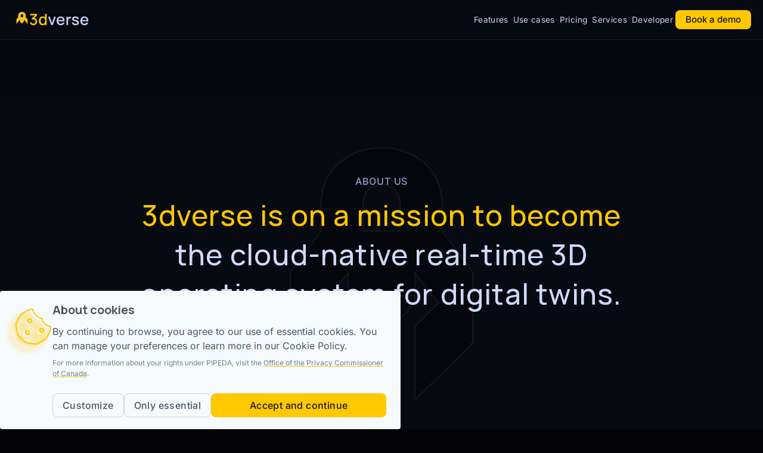

--- FILE ---
content_type: text/html
request_url: https://3dverse.com/about
body_size: 18762
content:
<!DOCTYPE html><html lang="en"><head><meta charSet="utf-8"/><meta property="og:type" content="website"/><meta property="og:url" content="https://3dverse.com"/><meta property="og:image" content="/socials/og-image.png"/><meta name="twitter:card" content="summary_large_image"/><meta property="twitter:domain" content="https://3dverse.com"/><meta property="twitter:url" content="https://3dverse.com"/><meta name="twitter:image" content="/socials/og-image.png"/><meta name="viewport" content="width=device-width, initial-scale=1"/><title>About 3dverse — The Cloud-Native 3D OS Redefining Digital Twin Infrastructure</title><meta name="description" content="3dverse: cloud-native, browser-based real-time 3D digital twin platform. Enterprise-ready with AI/IoT, open APIs, AI, collaboration, device-agnostic, zero-install."/><meta property="og:title" content="About 3dverse — The Cloud-Native 3D OS Redefining Digital Twin Infrastructure"/><meta property="og:description" content="3dverse: cloud-native, browser-based real-time 3D digital twin platform. Enterprise-ready with AI/IoT, open APIs, AI, collaboration, device-agnostic, zero-install."/><meta property="twitter:title" content="About 3dverse — The Cloud-Native 3D OS Redefining Digital Twin Infrastructure"/><meta property="twitter:description" content="3dverse: cloud-native, browser-based real-time 3D digital twin platform. Enterprise-ready with AI/IoT, open APIs, AI, collaboration, device-agnostic, zero-install."/><meta name="next-head-count" content="15"/><link rel="preconnect" href="https://fonts.gstatic.com"/><meta name="application-name" content="3dverse"/><link rel="icon" type="image/svg+xml" href="/socials/favicon.svg"/><link rel="icon" href="/socials/favicon.png"/><link rel="manifest" href="/socials/manifest.json"/><meta name="mobile-web-app-capable" content="yes"/><meta name="theme-color" content="#080A12"/><meta name="apple-mobile-web-app-capable" content="yes"/><meta name="apple-mobile-web-app-title" content="3dverse"/><meta name="msapplication-TileColor" content="#080A12"/><meta name="msapplication-config" content="socials/browserconfig.xml"/><script type="application/ld+json">{"@context":"https://schema.org","@type":"Organization","description":"Cloud-Native Real-Time 3D Operating System - Cloud-Native made for Real-Time 3D Digital Twins, 3dverse is an accessible operating system and 3D engine made for integrating IoT, AI, ERP systems, and APIs.","url":"https://3dverse.com","logo":"https://3dverse.com/logo/3dverse-rocket.svg","sameAs":["https://twitter.com/3dverse_tech","https://www.linkedin.com/company/3dverse/","https://www.youtube.com/@3dverse"]}</script><script async="" src="https://www.googletagmanager.com/gtag/js?id=G-ET8N9100LX"></script><script src="https://storage.googleapis.com/corp-prod-assets-public/metrics/public-metrics.js"></script><script>
                            window.dataLayer = window.dataLayer || [];
                            function gtag(){dataLayer.push(arguments);}
                            gtag('js', new Date());
                            gtag('config', 'G-ET8N9100LX', {
                                page_path: window.location.pathname,
                            });
                        </script><link rel="preconnect" href="https://fonts.gstatic.com" crossorigin /><link data-next-font="" rel="preconnect" href="/" crossorigin="anonymous"/><link rel="preload" href="/_next/static/css/204bea0fef566bf4.css" as="style" crossorigin=""/><link rel="stylesheet" href="/_next/static/css/204bea0fef566bf4.css" crossorigin="" data-n-g=""/><noscript data-n-css=""></noscript><script defer="" crossorigin="" nomodule="" src="/_next/static/chunks/polyfills-c67a75d1b6f99dc8.js"></script><script src="/_next/static/chunks/webpack-a465207442b29999.js" defer="" crossorigin=""></script><script src="/_next/static/chunks/framework-5429a50ba5373c56.js" defer="" crossorigin=""></script><script src="/_next/static/chunks/main-cdb5a1cf2f94dbb4.js" defer="" crossorigin=""></script><script src="/_next/static/chunks/pages/_app-3137692358cc9bcb.js" defer="" crossorigin=""></script><script src="/_next/static/chunks/ff493b0a-19aa972e336935ca.js" defer="" crossorigin=""></script><script src="/_next/static/chunks/0e1a48f5-361a34073a003e50.js" defer="" crossorigin=""></script><script src="/_next/static/chunks/9f64d4f8-a163ff1b5b35f019.js" defer="" crossorigin=""></script><script src="/_next/static/chunks/2cca2479-b699e1a0e36bcdd5.js" defer="" crossorigin=""></script><script src="/_next/static/chunks/252-7788360c3a72a5f8.js" defer="" crossorigin=""></script><script src="/_next/static/chunks/319-9cd4894e6c65449d.js" defer="" crossorigin=""></script><script src="/_next/static/chunks/224-0178d6f6e02b9ba3.js" defer="" crossorigin=""></script><script src="/_next/static/chunks/214-91e920a8c2b64424.js" defer="" crossorigin=""></script><script src="/_next/static/chunks/63-f1d56b912627e5d1.js" defer="" crossorigin=""></script><script src="/_next/static/chunks/pages/about-a60c12fd3d428b9a.js" defer="" crossorigin=""></script><script src="/_next/static/3gGhDaXkBF48RKCHgMvAn/_buildManifest.js" defer="" crossorigin=""></script><script src="/_next/static/3gGhDaXkBF48RKCHgMvAn/_ssgManifest.js" defer="" crossorigin=""></script><style data-href="https://fonts.googleapis.com/css2?family=Manrope:wght@200;300;400;500;600;700&display=swap">@font-face{font-family:'Manrope';font-style:normal;font-weight:200;font-display:swap;src:url(https://fonts.gstatic.com/l/font?kit=xn7_YHE41ni1AdIRqAuZuw1Bx9mbZk59FO_G&skey=c397ded15edc0853&v=v20) format('woff')}@font-face{font-family:'Manrope';font-style:normal;font-weight:300;font-display:swap;src:url(https://fonts.gstatic.com/l/font?kit=xn7_YHE41ni1AdIRqAuZuw1Bx9mbZk6jFO_G&skey=c397ded15edc0853&v=v20) format('woff')}@font-face{font-family:'Manrope';font-style:normal;font-weight:400;font-display:swap;src:url(https://fonts.gstatic.com/l/font?kit=xn7_YHE41ni1AdIRqAuZuw1Bx9mbZk79FO_G&skey=c397ded15edc0853&v=v20) format('woff')}@font-face{font-family:'Manrope';font-style:normal;font-weight:500;font-display:swap;src:url(https://fonts.gstatic.com/l/font?kit=xn7_YHE41ni1AdIRqAuZuw1Bx9mbZk7PFO_G&skey=c397ded15edc0853&v=v20) format('woff')}@font-face{font-family:'Manrope';font-style:normal;font-weight:600;font-display:swap;src:url(https://fonts.gstatic.com/l/font?kit=xn7_YHE41ni1AdIRqAuZuw1Bx9mbZk4jE-_G&skey=c397ded15edc0853&v=v20) format('woff')}@font-face{font-family:'Manrope';font-style:normal;font-weight:700;font-display:swap;src:url(https://fonts.gstatic.com/l/font?kit=xn7_YHE41ni1AdIRqAuZuw1Bx9mbZk4aE-_G&skey=c397ded15edc0853&v=v20) format('woff')}@font-face{font-family:'Manrope';font-style:normal;font-weight:200;font-display:swap;src:url(https://fonts.gstatic.com/s/manrope/v20/xn7gYHE41ni1AdIRggqxSvfedN62Zw.woff2) format('woff2');unicode-range:U+0460-052F,U+1C80-1C8A,U+20B4,U+2DE0-2DFF,U+A640-A69F,U+FE2E-FE2F}@font-face{font-family:'Manrope';font-style:normal;font-weight:200;font-display:swap;src:url(https://fonts.gstatic.com/s/manrope/v20/xn7gYHE41ni1AdIRggOxSvfedN62Zw.woff2) format('woff2');unicode-range:U+0301,U+0400-045F,U+0490-0491,U+04B0-04B1,U+2116}@font-face{font-family:'Manrope';font-style:normal;font-weight:200;font-display:swap;src:url(https://fonts.gstatic.com/s/manrope/v20/xn7gYHE41ni1AdIRggSxSvfedN62Zw.woff2) format('woff2');unicode-range:U+0370-0377,U+037A-037F,U+0384-038A,U+038C,U+038E-03A1,U+03A3-03FF}@font-face{font-family:'Manrope';font-style:normal;font-weight:200;font-display:swap;src:url(https://fonts.gstatic.com/s/manrope/v20/xn7gYHE41ni1AdIRggixSvfedN62Zw.woff2) format('woff2');unicode-range:U+0102-0103,U+0110-0111,U+0128-0129,U+0168-0169,U+01A0-01A1,U+01AF-01B0,U+0300-0301,U+0303-0304,U+0308-0309,U+0323,U+0329,U+1EA0-1EF9,U+20AB}@font-face{font-family:'Manrope';font-style:normal;font-weight:200;font-display:swap;src:url(https://fonts.gstatic.com/s/manrope/v20/xn7gYHE41ni1AdIRggmxSvfedN62Zw.woff2) format('woff2');unicode-range:U+0100-02BA,U+02BD-02C5,U+02C7-02CC,U+02CE-02D7,U+02DD-02FF,U+0304,U+0308,U+0329,U+1D00-1DBF,U+1E00-1E9F,U+1EF2-1EFF,U+2020,U+20A0-20AB,U+20AD-20C0,U+2113,U+2C60-2C7F,U+A720-A7FF}@font-face{font-family:'Manrope';font-style:normal;font-weight:200;font-display:swap;src:url(https://fonts.gstatic.com/s/manrope/v20/xn7gYHE41ni1AdIRggexSvfedN4.woff2) format('woff2');unicode-range:U+0000-00FF,U+0131,U+0152-0153,U+02BB-02BC,U+02C6,U+02DA,U+02DC,U+0304,U+0308,U+0329,U+2000-206F,U+20AC,U+2122,U+2191,U+2193,U+2212,U+2215,U+FEFF,U+FFFD}@font-face{font-family:'Manrope';font-style:normal;font-weight:300;font-display:swap;src:url(https://fonts.gstatic.com/s/manrope/v20/xn7gYHE41ni1AdIRggqxSvfedN62Zw.woff2) format('woff2');unicode-range:U+0460-052F,U+1C80-1C8A,U+20B4,U+2DE0-2DFF,U+A640-A69F,U+FE2E-FE2F}@font-face{font-family:'Manrope';font-style:normal;font-weight:300;font-display:swap;src:url(https://fonts.gstatic.com/s/manrope/v20/xn7gYHE41ni1AdIRggOxSvfedN62Zw.woff2) format('woff2');unicode-range:U+0301,U+0400-045F,U+0490-0491,U+04B0-04B1,U+2116}@font-face{font-family:'Manrope';font-style:normal;font-weight:300;font-display:swap;src:url(https://fonts.gstatic.com/s/manrope/v20/xn7gYHE41ni1AdIRggSxSvfedN62Zw.woff2) format('woff2');unicode-range:U+0370-0377,U+037A-037F,U+0384-038A,U+038C,U+038E-03A1,U+03A3-03FF}@font-face{font-family:'Manrope';font-style:normal;font-weight:300;font-display:swap;src:url(https://fonts.gstatic.com/s/manrope/v20/xn7gYHE41ni1AdIRggixSvfedN62Zw.woff2) format('woff2');unicode-range:U+0102-0103,U+0110-0111,U+0128-0129,U+0168-0169,U+01A0-01A1,U+01AF-01B0,U+0300-0301,U+0303-0304,U+0308-0309,U+0323,U+0329,U+1EA0-1EF9,U+20AB}@font-face{font-family:'Manrope';font-style:normal;font-weight:300;font-display:swap;src:url(https://fonts.gstatic.com/s/manrope/v20/xn7gYHE41ni1AdIRggmxSvfedN62Zw.woff2) format('woff2');unicode-range:U+0100-02BA,U+02BD-02C5,U+02C7-02CC,U+02CE-02D7,U+02DD-02FF,U+0304,U+0308,U+0329,U+1D00-1DBF,U+1E00-1E9F,U+1EF2-1EFF,U+2020,U+20A0-20AB,U+20AD-20C0,U+2113,U+2C60-2C7F,U+A720-A7FF}@font-face{font-family:'Manrope';font-style:normal;font-weight:300;font-display:swap;src:url(https://fonts.gstatic.com/s/manrope/v20/xn7gYHE41ni1AdIRggexSvfedN4.woff2) format('woff2');unicode-range:U+0000-00FF,U+0131,U+0152-0153,U+02BB-02BC,U+02C6,U+02DA,U+02DC,U+0304,U+0308,U+0329,U+2000-206F,U+20AC,U+2122,U+2191,U+2193,U+2212,U+2215,U+FEFF,U+FFFD}@font-face{font-family:'Manrope';font-style:normal;font-weight:400;font-display:swap;src:url(https://fonts.gstatic.com/s/manrope/v20/xn7gYHE41ni1AdIRggqxSvfedN62Zw.woff2) format('woff2');unicode-range:U+0460-052F,U+1C80-1C8A,U+20B4,U+2DE0-2DFF,U+A640-A69F,U+FE2E-FE2F}@font-face{font-family:'Manrope';font-style:normal;font-weight:400;font-display:swap;src:url(https://fonts.gstatic.com/s/manrope/v20/xn7gYHE41ni1AdIRggOxSvfedN62Zw.woff2) format('woff2');unicode-range:U+0301,U+0400-045F,U+0490-0491,U+04B0-04B1,U+2116}@font-face{font-family:'Manrope';font-style:normal;font-weight:400;font-display:swap;src:url(https://fonts.gstatic.com/s/manrope/v20/xn7gYHE41ni1AdIRggSxSvfedN62Zw.woff2) format('woff2');unicode-range:U+0370-0377,U+037A-037F,U+0384-038A,U+038C,U+038E-03A1,U+03A3-03FF}@font-face{font-family:'Manrope';font-style:normal;font-weight:400;font-display:swap;src:url(https://fonts.gstatic.com/s/manrope/v20/xn7gYHE41ni1AdIRggixSvfedN62Zw.woff2) format('woff2');unicode-range:U+0102-0103,U+0110-0111,U+0128-0129,U+0168-0169,U+01A0-01A1,U+01AF-01B0,U+0300-0301,U+0303-0304,U+0308-0309,U+0323,U+0329,U+1EA0-1EF9,U+20AB}@font-face{font-family:'Manrope';font-style:normal;font-weight:400;font-display:swap;src:url(https://fonts.gstatic.com/s/manrope/v20/xn7gYHE41ni1AdIRggmxSvfedN62Zw.woff2) format('woff2');unicode-range:U+0100-02BA,U+02BD-02C5,U+02C7-02CC,U+02CE-02D7,U+02DD-02FF,U+0304,U+0308,U+0329,U+1D00-1DBF,U+1E00-1E9F,U+1EF2-1EFF,U+2020,U+20A0-20AB,U+20AD-20C0,U+2113,U+2C60-2C7F,U+A720-A7FF}@font-face{font-family:'Manrope';font-style:normal;font-weight:400;font-display:swap;src:url(https://fonts.gstatic.com/s/manrope/v20/xn7gYHE41ni1AdIRggexSvfedN4.woff2) format('woff2');unicode-range:U+0000-00FF,U+0131,U+0152-0153,U+02BB-02BC,U+02C6,U+02DA,U+02DC,U+0304,U+0308,U+0329,U+2000-206F,U+20AC,U+2122,U+2191,U+2193,U+2212,U+2215,U+FEFF,U+FFFD}@font-face{font-family:'Manrope';font-style:normal;font-weight:500;font-display:swap;src:url(https://fonts.gstatic.com/s/manrope/v20/xn7gYHE41ni1AdIRggqxSvfedN62Zw.woff2) format('woff2');unicode-range:U+0460-052F,U+1C80-1C8A,U+20B4,U+2DE0-2DFF,U+A640-A69F,U+FE2E-FE2F}@font-face{font-family:'Manrope';font-style:normal;font-weight:500;font-display:swap;src:url(https://fonts.gstatic.com/s/manrope/v20/xn7gYHE41ni1AdIRggOxSvfedN62Zw.woff2) format('woff2');unicode-range:U+0301,U+0400-045F,U+0490-0491,U+04B0-04B1,U+2116}@font-face{font-family:'Manrope';font-style:normal;font-weight:500;font-display:swap;src:url(https://fonts.gstatic.com/s/manrope/v20/xn7gYHE41ni1AdIRggSxSvfedN62Zw.woff2) format('woff2');unicode-range:U+0370-0377,U+037A-037F,U+0384-038A,U+038C,U+038E-03A1,U+03A3-03FF}@font-face{font-family:'Manrope';font-style:normal;font-weight:500;font-display:swap;src:url(https://fonts.gstatic.com/s/manrope/v20/xn7gYHE41ni1AdIRggixSvfedN62Zw.woff2) format('woff2');unicode-range:U+0102-0103,U+0110-0111,U+0128-0129,U+0168-0169,U+01A0-01A1,U+01AF-01B0,U+0300-0301,U+0303-0304,U+0308-0309,U+0323,U+0329,U+1EA0-1EF9,U+20AB}@font-face{font-family:'Manrope';font-style:normal;font-weight:500;font-display:swap;src:url(https://fonts.gstatic.com/s/manrope/v20/xn7gYHE41ni1AdIRggmxSvfedN62Zw.woff2) format('woff2');unicode-range:U+0100-02BA,U+02BD-02C5,U+02C7-02CC,U+02CE-02D7,U+02DD-02FF,U+0304,U+0308,U+0329,U+1D00-1DBF,U+1E00-1E9F,U+1EF2-1EFF,U+2020,U+20A0-20AB,U+20AD-20C0,U+2113,U+2C60-2C7F,U+A720-A7FF}@font-face{font-family:'Manrope';font-style:normal;font-weight:500;font-display:swap;src:url(https://fonts.gstatic.com/s/manrope/v20/xn7gYHE41ni1AdIRggexSvfedN4.woff2) format('woff2');unicode-range:U+0000-00FF,U+0131,U+0152-0153,U+02BB-02BC,U+02C6,U+02DA,U+02DC,U+0304,U+0308,U+0329,U+2000-206F,U+20AC,U+2122,U+2191,U+2193,U+2212,U+2215,U+FEFF,U+FFFD}@font-face{font-family:'Manrope';font-style:normal;font-weight:600;font-display:swap;src:url(https://fonts.gstatic.com/s/manrope/v20/xn7gYHE41ni1AdIRggqxSvfedN62Zw.woff2) format('woff2');unicode-range:U+0460-052F,U+1C80-1C8A,U+20B4,U+2DE0-2DFF,U+A640-A69F,U+FE2E-FE2F}@font-face{font-family:'Manrope';font-style:normal;font-weight:600;font-display:swap;src:url(https://fonts.gstatic.com/s/manrope/v20/xn7gYHE41ni1AdIRggOxSvfedN62Zw.woff2) format('woff2');unicode-range:U+0301,U+0400-045F,U+0490-0491,U+04B0-04B1,U+2116}@font-face{font-family:'Manrope';font-style:normal;font-weight:600;font-display:swap;src:url(https://fonts.gstatic.com/s/manrope/v20/xn7gYHE41ni1AdIRggSxSvfedN62Zw.woff2) format('woff2');unicode-range:U+0370-0377,U+037A-037F,U+0384-038A,U+038C,U+038E-03A1,U+03A3-03FF}@font-face{font-family:'Manrope';font-style:normal;font-weight:600;font-display:swap;src:url(https://fonts.gstatic.com/s/manrope/v20/xn7gYHE41ni1AdIRggixSvfedN62Zw.woff2) format('woff2');unicode-range:U+0102-0103,U+0110-0111,U+0128-0129,U+0168-0169,U+01A0-01A1,U+01AF-01B0,U+0300-0301,U+0303-0304,U+0308-0309,U+0323,U+0329,U+1EA0-1EF9,U+20AB}@font-face{font-family:'Manrope';font-style:normal;font-weight:600;font-display:swap;src:url(https://fonts.gstatic.com/s/manrope/v20/xn7gYHE41ni1AdIRggmxSvfedN62Zw.woff2) format('woff2');unicode-range:U+0100-02BA,U+02BD-02C5,U+02C7-02CC,U+02CE-02D7,U+02DD-02FF,U+0304,U+0308,U+0329,U+1D00-1DBF,U+1E00-1E9F,U+1EF2-1EFF,U+2020,U+20A0-20AB,U+20AD-20C0,U+2113,U+2C60-2C7F,U+A720-A7FF}@font-face{font-family:'Manrope';font-style:normal;font-weight:600;font-display:swap;src:url(https://fonts.gstatic.com/s/manrope/v20/xn7gYHE41ni1AdIRggexSvfedN4.woff2) format('woff2');unicode-range:U+0000-00FF,U+0131,U+0152-0153,U+02BB-02BC,U+02C6,U+02DA,U+02DC,U+0304,U+0308,U+0329,U+2000-206F,U+20AC,U+2122,U+2191,U+2193,U+2212,U+2215,U+FEFF,U+FFFD}@font-face{font-family:'Manrope';font-style:normal;font-weight:700;font-display:swap;src:url(https://fonts.gstatic.com/s/manrope/v20/xn7gYHE41ni1AdIRggqxSvfedN62Zw.woff2) format('woff2');unicode-range:U+0460-052F,U+1C80-1C8A,U+20B4,U+2DE0-2DFF,U+A640-A69F,U+FE2E-FE2F}@font-face{font-family:'Manrope';font-style:normal;font-weight:700;font-display:swap;src:url(https://fonts.gstatic.com/s/manrope/v20/xn7gYHE41ni1AdIRggOxSvfedN62Zw.woff2) format('woff2');unicode-range:U+0301,U+0400-045F,U+0490-0491,U+04B0-04B1,U+2116}@font-face{font-family:'Manrope';font-style:normal;font-weight:700;font-display:swap;src:url(https://fonts.gstatic.com/s/manrope/v20/xn7gYHE41ni1AdIRggSxSvfedN62Zw.woff2) format('woff2');unicode-range:U+0370-0377,U+037A-037F,U+0384-038A,U+038C,U+038E-03A1,U+03A3-03FF}@font-face{font-family:'Manrope';font-style:normal;font-weight:700;font-display:swap;src:url(https://fonts.gstatic.com/s/manrope/v20/xn7gYHE41ni1AdIRggixSvfedN62Zw.woff2) format('woff2');unicode-range:U+0102-0103,U+0110-0111,U+0128-0129,U+0168-0169,U+01A0-01A1,U+01AF-01B0,U+0300-0301,U+0303-0304,U+0308-0309,U+0323,U+0329,U+1EA0-1EF9,U+20AB}@font-face{font-family:'Manrope';font-style:normal;font-weight:700;font-display:swap;src:url(https://fonts.gstatic.com/s/manrope/v20/xn7gYHE41ni1AdIRggmxSvfedN62Zw.woff2) format('woff2');unicode-range:U+0100-02BA,U+02BD-02C5,U+02C7-02CC,U+02CE-02D7,U+02DD-02FF,U+0304,U+0308,U+0329,U+1D00-1DBF,U+1E00-1E9F,U+1EF2-1EFF,U+2020,U+20A0-20AB,U+20AD-20C0,U+2113,U+2C60-2C7F,U+A720-A7FF}@font-face{font-family:'Manrope';font-style:normal;font-weight:700;font-display:swap;src:url(https://fonts.gstatic.com/s/manrope/v20/xn7gYHE41ni1AdIRggexSvfedN4.woff2) format('woff2');unicode-range:U+0000-00FF,U+0131,U+0152-0153,U+02BB-02BC,U+02C6,U+02DA,U+02DC,U+0304,U+0308,U+0329,U+2000-206F,U+20AC,U+2122,U+2191,U+2193,U+2212,U+2215,U+FEFF,U+FFFD}</style></head><body><script id="chakra-script">!(function(){try{var a=function(c){var v="(prefers-color-scheme: dark)",h=window.matchMedia(v).matches?"dark":"light",r=c==="system"?h:c,o=document.documentElement,s=document.body,l="chakra-ui-light",d="chakra-ui-dark",i=r==="dark";return s.classList.add(i?d:l),s.classList.remove(i?l:d),o.style.colorScheme=r,o.dataset.theme=r,r},n=a,m="dark",e="chakra-ui-color-mode",t=localStorage.getItem(e);t?a(t):localStorage.setItem(e,a(m))}catch(a){}})();</script><div id="__next"><style data-emotion="css-global 11l3p4u">:host,:root,[data-theme]{--chakra-ring-inset:var(--chakra-empty,/*!*/ /*!*/);--chakra-ring-offset-width:0px;--chakra-ring-offset-color:#fff;--chakra-ring-color:rgba(66, 153, 225, 0.6);--chakra-ring-offset-shadow:0 0 #0000;--chakra-ring-shadow:0 0 #0000;--chakra-space-x-reverse:0;--chakra-space-y-reverse:0;--chakra-colors-transparent:transparent;--chakra-colors-current:currentColor;--chakra-colors-black:#000000;--chakra-colors-white:#FFFFFF;--chakra-colors-whiteAlpha-50:rgba(255, 255, 255, 0.04);--chakra-colors-whiteAlpha-100:rgba(255, 255, 255, 0.06);--chakra-colors-whiteAlpha-200:rgba(255, 255, 255, 0.08);--chakra-colors-whiteAlpha-300:rgba(255, 255, 255, 0.16);--chakra-colors-whiteAlpha-400:rgba(255, 255, 255, 0.24);--chakra-colors-whiteAlpha-500:rgba(255, 255, 255, 0.36);--chakra-colors-whiteAlpha-600:rgba(255, 255, 255, 0.48);--chakra-colors-whiteAlpha-700:rgba(255, 255, 255, 0.64);--chakra-colors-whiteAlpha-800:rgba(255, 255, 255, 0.80);--chakra-colors-whiteAlpha-900:rgba(255, 255, 255, 0.92);--chakra-colors-blackAlpha-50:rgba(0, 0, 0, 0.04);--chakra-colors-blackAlpha-100:rgba(0, 0, 0, 0.06);--chakra-colors-blackAlpha-200:rgba(0, 0, 0, 0.08);--chakra-colors-blackAlpha-300:rgba(0, 0, 0, 0.16);--chakra-colors-blackAlpha-400:rgba(0, 0, 0, 0.24);--chakra-colors-blackAlpha-500:rgba(0, 0, 0, 0.36);--chakra-colors-blackAlpha-600:rgba(0, 0, 0, 0.48);--chakra-colors-blackAlpha-700:rgba(0, 0, 0, 0.64);--chakra-colors-blackAlpha-800:rgba(0, 0, 0, 0.80);--chakra-colors-blackAlpha-900:rgba(0, 0, 0, 0.92);--chakra-colors-gray-50:#F7FAFC;--chakra-colors-gray-100:#EDF2F7;--chakra-colors-gray-200:#E2E8F0;--chakra-colors-gray-300:#CBD5E0;--chakra-colors-gray-400:#A0AEC0;--chakra-colors-gray-500:#718096;--chakra-colors-gray-600:#4A5568;--chakra-colors-gray-700:#2D3748;--chakra-colors-gray-800:#1A202C;--chakra-colors-gray-900:#171923;--chakra-colors-red-50:#FFF5F5;--chakra-colors-red-100:#FED7D7;--chakra-colors-red-200:#FEB2B2;--chakra-colors-red-300:#FC8181;--chakra-colors-red-400:#F56565;--chakra-colors-red-500:#E53E3E;--chakra-colors-red-600:#C53030;--chakra-colors-red-700:#9B2C2C;--chakra-colors-red-800:#822727;--chakra-colors-red-900:#63171B;--chakra-colors-orange-50:#FFFAF0;--chakra-colors-orange-100:#FEEBC8;--chakra-colors-orange-200:#FBD38D;--chakra-colors-orange-300:#F6AD55;--chakra-colors-orange-400:#ED8936;--chakra-colors-orange-500:#DD6B20;--chakra-colors-orange-600:#C05621;--chakra-colors-orange-700:#9C4221;--chakra-colors-orange-800:#7B341E;--chakra-colors-orange-900:#652B19;--chakra-colors-yellow-50:#FFFFF0;--chakra-colors-yellow-100:#FEFCBF;--chakra-colors-yellow-200:#FAF089;--chakra-colors-yellow-300:#F6E05E;--chakra-colors-yellow-400:#ECC94B;--chakra-colors-yellow-500:#D69E2E;--chakra-colors-yellow-600:#B7791F;--chakra-colors-yellow-700:#975A16;--chakra-colors-yellow-800:#744210;--chakra-colors-yellow-900:#5F370E;--chakra-colors-green-50:#F0FFF4;--chakra-colors-green-100:#C6F6D5;--chakra-colors-green-200:#9AE6B4;--chakra-colors-green-300:#68D391;--chakra-colors-green-400:#48BB78;--chakra-colors-green-500:#38A169;--chakra-colors-green-600:#2F855A;--chakra-colors-green-700:#276749;--chakra-colors-green-800:#22543D;--chakra-colors-green-900:#1C4532;--chakra-colors-teal-50:#E6FFFA;--chakra-colors-teal-100:#B2F5EA;--chakra-colors-teal-200:#81E6D9;--chakra-colors-teal-300:#4FD1C5;--chakra-colors-teal-400:#38B2AC;--chakra-colors-teal-500:#319795;--chakra-colors-teal-600:#2C7A7B;--chakra-colors-teal-700:#285E61;--chakra-colors-teal-800:#234E52;--chakra-colors-teal-900:#1D4044;--chakra-colors-blue-50:#ebf8ff;--chakra-colors-blue-100:#bee3f8;--chakra-colors-blue-200:#90cdf4;--chakra-colors-blue-300:#63b3ed;--chakra-colors-blue-400:#4299e1;--chakra-colors-blue-500:#3182ce;--chakra-colors-blue-600:#2b6cb0;--chakra-colors-blue-700:#2c5282;--chakra-colors-blue-800:#2a4365;--chakra-colors-blue-900:#1A365D;--chakra-colors-cyan-50:#EDFDFD;--chakra-colors-cyan-100:#C4F1F9;--chakra-colors-cyan-200:#9DECF9;--chakra-colors-cyan-300:#76E4F7;--chakra-colors-cyan-400:#0BC5EA;--chakra-colors-cyan-500:#00B5D8;--chakra-colors-cyan-600:#00A3C4;--chakra-colors-cyan-700:#0987A0;--chakra-colors-cyan-800:#086F83;--chakra-colors-cyan-900:#065666;--chakra-colors-purple-50:#FAF5FF;--chakra-colors-purple-100:#E9D8FD;--chakra-colors-purple-200:#D6BCFA;--chakra-colors-purple-300:#B794F4;--chakra-colors-purple-400:#9F7AEA;--chakra-colors-purple-500:#805AD5;--chakra-colors-purple-600:#6B46C1;--chakra-colors-purple-700:#553C9A;--chakra-colors-purple-800:#44337A;--chakra-colors-purple-900:#322659;--chakra-colors-pink-50:#FFF5F7;--chakra-colors-pink-100:#FED7E2;--chakra-colors-pink-200:#FBB6CE;--chakra-colors-pink-300:#F687B3;--chakra-colors-pink-400:#ED64A6;--chakra-colors-pink-500:#D53F8C;--chakra-colors-pink-600:#B83280;--chakra-colors-pink-700:#97266D;--chakra-colors-pink-800:#702459;--chakra-colors-pink-900:#521B41;--chakra-colors-linkedin-50:#E8F4F9;--chakra-colors-linkedin-100:#CFEDFB;--chakra-colors-linkedin-200:#9BDAF3;--chakra-colors-linkedin-300:#68C7EC;--chakra-colors-linkedin-400:#34B3E4;--chakra-colors-linkedin-500:#00A0DC;--chakra-colors-linkedin-600:#008CC9;--chakra-colors-linkedin-700:#0077B5;--chakra-colors-linkedin-800:#005E93;--chakra-colors-linkedin-900:#004471;--chakra-colors-facebook-50:#E8F4F9;--chakra-colors-facebook-100:#D9DEE9;--chakra-colors-facebook-200:#B7C2DA;--chakra-colors-facebook-300:#6482C0;--chakra-colors-facebook-400:#4267B2;--chakra-colors-facebook-500:#385898;--chakra-colors-facebook-600:#314E89;--chakra-colors-facebook-700:#29487D;--chakra-colors-facebook-800:#223B67;--chakra-colors-facebook-900:#1E355B;--chakra-colors-messenger-50:#D0E6FF;--chakra-colors-messenger-100:#B9DAFF;--chakra-colors-messenger-200:#A2CDFF;--chakra-colors-messenger-300:#7AB8FF;--chakra-colors-messenger-400:#2E90FF;--chakra-colors-messenger-500:#0078FF;--chakra-colors-messenger-600:#0063D1;--chakra-colors-messenger-700:#0052AC;--chakra-colors-messenger-800:#003C7E;--chakra-colors-messenger-900:#002C5C;--chakra-colors-whatsapp-50:#dffeec;--chakra-colors-whatsapp-100:#b9f5d0;--chakra-colors-whatsapp-200:#90edb3;--chakra-colors-whatsapp-300:#65e495;--chakra-colors-whatsapp-400:#3cdd78;--chakra-colors-whatsapp-500:#22c35e;--chakra-colors-whatsapp-600:#179848;--chakra-colors-whatsapp-700:#0c6c33;--chakra-colors-whatsapp-800:#01421c;--chakra-colors-whatsapp-900:#001803;--chakra-colors-twitter-50:#E5F4FD;--chakra-colors-twitter-100:#C8E9FB;--chakra-colors-twitter-200:#A8DCFA;--chakra-colors-twitter-300:#83CDF7;--chakra-colors-twitter-400:#57BBF5;--chakra-colors-twitter-500:#1DA1F2;--chakra-colors-twitter-600:#1A94DA;--chakra-colors-twitter-700:#1681BF;--chakra-colors-twitter-800:#136B9E;--chakra-colors-twitter-900:#0D4D71;--chakra-colors-telegram-50:#E3F2F9;--chakra-colors-telegram-100:#C5E4F3;--chakra-colors-telegram-200:#A2D4EC;--chakra-colors-telegram-300:#7AC1E4;--chakra-colors-telegram-400:#47A9DA;--chakra-colors-telegram-500:#0088CC;--chakra-colors-telegram-600:#007AB8;--chakra-colors-telegram-700:#006BA1;--chakra-colors-telegram-800:#005885;--chakra-colors-telegram-900:#003F5E;--chakra-colors-brand-500:var(--color-brand);--chakra-colors-bg-underground:var(--color-bg-underground);--chakra-colors-bg-ground:var(--color-bg-ground);--chakra-colors-bg-overground:var(--color-bg-overground);--chakra-colors-content-primary:var(--color-content-primary);--chakra-colors-content-secondary:var(--color-content-secondary);--chakra-colors-content-tertiary:var(--color-content-tertiary);--chakra-colors-content-quaternary:var(--color-content-quaternary);--chakra-colors-content-primaryDark:var(--color-content-primary-dark);--chakra-colors-border-primary:var(--color-border-primary);--chakra-colors-border-secondary:var(--color-border-secondary);--chakra-colors-border-tertiary:var(--color-border-tertiary);--chakra-colors-border-quaternary:var(--color-border-quaternary);--chakra-colors-border-primaryAlpha:var(--color-border-primary-alpha);--chakra-colors-border-secondaryAlpha:var(--color-border-secondary-alpha);--chakra-colors-border-tertiaryAlpha:var(--color-border-tertiary-alpha);--chakra-colors-border-electricBlue:var(--color-border-electric-blue);--chakra-colors-accent-50:var(--color-accent-50);--chakra-colors-accent-100:var(--color-accent-100);--chakra-colors-accent-200:var(--color-accent-200);--chakra-colors-accent-500:var(--color-accent);--chakra-colors-accent-600:var(--color-accent-600);--chakra-colors-accent-800:var(--color-accent-800);--chakra-colors-informative-100:var(--color-feedback-informative-100);--chakra-colors-informative-500:var(--color-feedback-informative-500);--chakra-colors-informative-800:var(--color-feedback-informative-800);--chakra-colors-positive-100:var(--color-feedback-positive-100);--chakra-colors-positive-500:var(--color-feedback-positive-500);--chakra-colors-positive-800:var(--color-feedback-positive-800);--chakra-colors-positive-900:var(--color-feedback-positive-900);--chakra-colors-warning-100:var(--color-feedback-warning-100);--chakra-colors-warning-500:var(--color-feedback-warning-500);--chakra-colors-warning-800:var(--color-feedback-warning-800);--chakra-colors-negative-100:var(--color-feedback-negative-100);--chakra-colors-negative-400:var(--color-feedback-negative-400);--chakra-colors-negative-500:var(--color-feedback-negative-500);--chakra-colors-negative-800:var(--color-feedback-negative-800);--chakra-borders-none:0;--chakra-borders-1px:1px solid;--chakra-borders-2px:2px solid;--chakra-borders-4px:4px solid;--chakra-borders-8px:8px solid;--chakra-fonts-heading:var(--font-family-primary);--chakra-fonts-body:var(--font-family-secondary);--chakra-fonts-mono:SFMono-Regular,Menlo,Monaco,Consolas,"Liberation Mono","Courier New",monospace;--chakra-fontSizes-3xs:var(--font-size-3xs);--chakra-fontSizes-2xs:var(--font-size-2xs);--chakra-fontSizes-xs:var(--font-size-xs);--chakra-fontSizes-sm:var(--font-size-sm);--chakra-fontSizes-md:var(--font-size-md);--chakra-fontSizes-lg:var(--font-size-lg);--chakra-fontSizes-xl:var(--font-size-xl);--chakra-fontSizes-2xl:var(--font-size-2xl);--chakra-fontSizes-3xl:var(--font-size-3xl);--chakra-fontSizes-4xl:var(--font-size-4xl);--chakra-fontSizes-5xl:var(--font-size-5xl);--chakra-fontSizes-6xl:var(--font-size-6xl);--chakra-fontSizes-7xl:var(--font-size-7xl);--chakra-fontSizes-8xl:var(--font-size-8xl);--chakra-fontSizes-9xl:var(--font-size-9xl);--chakra-fontWeights-hairline:100;--chakra-fontWeights-thin:200;--chakra-fontWeights-light:300;--chakra-fontWeights-normal:400;--chakra-fontWeights-medium:500;--chakra-fontWeights-semibold:600;--chakra-fontWeights-bold:700;--chakra-fontWeights-extrabold:800;--chakra-fontWeights-black:900;--chakra-letterSpacings-tighter:-0.05em;--chakra-letterSpacings-tight:-0.025em;--chakra-letterSpacings-normal:0;--chakra-letterSpacings-wide:0.025em;--chakra-letterSpacings-wider:0.05em;--chakra-letterSpacings-widest:0.1em;--chakra-lineHeights-3:.75rem;--chakra-lineHeights-4:1rem;--chakra-lineHeights-5:1.25rem;--chakra-lineHeights-6:1.5rem;--chakra-lineHeights-7:1.75rem;--chakra-lineHeights-8:2rem;--chakra-lineHeights-9:2.25rem;--chakra-lineHeights-10:2.5rem;--chakra-lineHeights-normal:normal;--chakra-lineHeights-none:1;--chakra-lineHeights-shorter:1.25;--chakra-lineHeights-short:1.375;--chakra-lineHeights-base:1.5;--chakra-lineHeights-tall:1.625;--chakra-lineHeights-taller:2;--chakra-lineHeights-2xs:.9rem;--chakra-lineHeights-xs:1rem;--chakra-lineHeights-sm:1.2rem;--chakra-lineHeights-md:1.45rem;--chakra-lineHeights-lg:1.55rem;--chakra-lineHeights-xl:1.85rem;--chakra-lineHeights-2xl:2.35rem;--chakra-radii-none:0;--chakra-radii-sm:var(--border-radius-sm);--chakra-radii-base:0.25rem;--chakra-radii-md:var(--border-radius-md);--chakra-radii-lg:var(--border-radius-lg);--chakra-radii-xl:var(--border-radius-xl);--chakra-radii-2xl:1rem;--chakra-radii-3xl:1.5rem;--chakra-radii-full:9999px;--chakra-space-1:0.25rem;--chakra-space-2:0.5rem;--chakra-space-3:0.75rem;--chakra-space-4:1rem;--chakra-space-5:1.25rem;--chakra-space-6:1.5rem;--chakra-space-7:1.75rem;--chakra-space-8:2rem;--chakra-space-9:2.25rem;--chakra-space-10:2.5rem;--chakra-space-12:3rem;--chakra-space-14:3.5rem;--chakra-space-16:4rem;--chakra-space-20:5rem;--chakra-space-24:6rem;--chakra-space-28:7rem;--chakra-space-32:8rem;--chakra-space-36:9rem;--chakra-space-40:10rem;--chakra-space-44:11rem;--chakra-space-48:12rem;--chakra-space-52:13rem;--chakra-space-56:14rem;--chakra-space-60:15rem;--chakra-space-64:16rem;--chakra-space-72:18rem;--chakra-space-80:20rem;--chakra-space-96:24rem;--chakra-space-px:1px;--chakra-space-0-5:0.125rem;--chakra-space-1-5:0.375rem;--chakra-space-2-5:0.625rem;--chakra-space-3-5:0.875rem;--chakra-shadows-xs:0 0 0 1px rgba(0, 0, 0, 0.05);--chakra-shadows-sm:var(--shadow-sm);--chakra-shadows-base:0 1px 3px 0 rgba(0, 0, 0, 0.1),0 1px 2px 0 rgba(0, 0, 0, 0.06);--chakra-shadows-md:var(--shadow-md);--chakra-shadows-lg:var(--shadow-lg);--chakra-shadows-xl:var(--shadow-xl);--chakra-shadows-2xl:var(--shadow-2xl);--chakra-shadows-outline:0 0 0 3px rgba(66, 153, 225, 0.6);--chakra-shadows-inner:inset 0 2px 4px 0 rgba(0,0,0,0.06);--chakra-shadows-none:none;--chakra-shadows-dark-lg:rgba(0, 0, 0, 0.1) 0px 0px 0px 1px,rgba(0, 0, 0, 0.2) 0px 5px 10px,rgba(0, 0, 0, 0.4) 0px 15px 40px;--chakra-shadows-3xl:var(--shadow-3xl);--chakra-sizes-1:0.25rem;--chakra-sizes-2:0.5rem;--chakra-sizes-3:0.75rem;--chakra-sizes-4:1rem;--chakra-sizes-5:1.25rem;--chakra-sizes-6:1.5rem;--chakra-sizes-7:1.75rem;--chakra-sizes-8:2rem;--chakra-sizes-9:2.25rem;--chakra-sizes-10:2.5rem;--chakra-sizes-12:3rem;--chakra-sizes-14:3.5rem;--chakra-sizes-16:4rem;--chakra-sizes-20:5rem;--chakra-sizes-24:6rem;--chakra-sizes-28:7rem;--chakra-sizes-32:8rem;--chakra-sizes-36:9rem;--chakra-sizes-40:10rem;--chakra-sizes-44:11rem;--chakra-sizes-48:12rem;--chakra-sizes-52:13rem;--chakra-sizes-56:14rem;--chakra-sizes-60:15rem;--chakra-sizes-64:16rem;--chakra-sizes-72:18rem;--chakra-sizes-80:20rem;--chakra-sizes-96:24rem;--chakra-sizes-px:1px;--chakra-sizes-0-5:0.125rem;--chakra-sizes-1-5:0.375rem;--chakra-sizes-2-5:0.625rem;--chakra-sizes-3-5:0.875rem;--chakra-sizes-max:max-content;--chakra-sizes-min:min-content;--chakra-sizes-full:100%;--chakra-sizes-3xs:14rem;--chakra-sizes-2xs:16rem;--chakra-sizes-xs:20rem;--chakra-sizes-sm:24rem;--chakra-sizes-md:28rem;--chakra-sizes-lg:32rem;--chakra-sizes-xl:36rem;--chakra-sizes-2xl:42rem;--chakra-sizes-3xl:48rem;--chakra-sizes-4xl:56rem;--chakra-sizes-5xl:64rem;--chakra-sizes-6xl:72rem;--chakra-sizes-7xl:80rem;--chakra-sizes-8xl:90rem;--chakra-sizes-prose:60ch;--chakra-sizes-container-sm:640px;--chakra-sizes-container-md:768px;--chakra-sizes-container-lg:1024px;--chakra-sizes-container-xl:1280px;--chakra-zIndices-hide:-1;--chakra-zIndices-auto:auto;--chakra-zIndices-base:0;--chakra-zIndices-docked:10;--chakra-zIndices-dropdown:1000;--chakra-zIndices-sticky:1100;--chakra-zIndices-banner:1200;--chakra-zIndices-overlay:1300;--chakra-zIndices-modal:1400;--chakra-zIndices-popover:1500;--chakra-zIndices-skipLink:1600;--chakra-zIndices-toast:1700;--chakra-zIndices-tooltip:1800;--chakra-transition-property-common:background-color,border-color,color,fill,stroke,opacity,box-shadow,transform;--chakra-transition-property-colors:background-color,border-color,color,fill,stroke;--chakra-transition-property-dimensions:width,height;--chakra-transition-property-position:left,right,top,bottom;--chakra-transition-property-background:background-color,background-image,background-position;--chakra-transition-easing-ease-in:cubic-bezier(0.4, 0, 1, 1);--chakra-transition-easing-ease-out:cubic-bezier(0, 0, 0.2, 1);--chakra-transition-easing-ease-in-out:cubic-bezier(0.4, 0, 0.2, 1);--chakra-transition-duration-ultra-fast:50ms;--chakra-transition-duration-faster:100ms;--chakra-transition-duration-fast:150ms;--chakra-transition-duration-normal:200ms;--chakra-transition-duration-slow:300ms;--chakra-transition-duration-slower:400ms;--chakra-transition-duration-ultra-slow:500ms;--chakra-blur-none:0;--chakra-blur-sm:4px;--chakra-blur-base:8px;--chakra-blur-md:12px;--chakra-blur-lg:16px;--chakra-blur-xl:24px;--chakra-blur-2xl:40px;--chakra-blur-3xl:64px;--chakra-breakpoints-base:0em;--chakra-breakpoints-sm:30em;--chakra-breakpoints-md:48em;--chakra-breakpoints-lg:62em;--chakra-breakpoints-xl:80em;--chakra-breakpoints-2xl:96em;}.chakra-ui-light :host:not([data-theme]),.chakra-ui-light :root:not([data-theme]),.chakra-ui-light [data-theme]:not([data-theme]),[data-theme=light] :host:not([data-theme]),[data-theme=light] :root:not([data-theme]),[data-theme=light] [data-theme]:not([data-theme]),:host[data-theme=light],:root[data-theme=light],[data-theme][data-theme=light]{--chakra-colors-chakra-body-text:var(--chakra-colors-gray-800);--chakra-colors-chakra-body-bg:var(--chakra-colors-white);--chakra-colors-chakra-border-color:var(--chakra-colors-gray-200);--chakra-colors-chakra-inverse-text:var(--chakra-colors-white);--chakra-colors-chakra-subtle-bg:var(--chakra-colors-gray-100);--chakra-colors-chakra-subtle-text:var(--chakra-colors-gray-600);--chakra-colors-chakra-placeholder-color:var(--chakra-colors-gray-500);}.chakra-ui-dark :host:not([data-theme]),.chakra-ui-dark :root:not([data-theme]),.chakra-ui-dark [data-theme]:not([data-theme]),[data-theme=dark] :host:not([data-theme]),[data-theme=dark] :root:not([data-theme]),[data-theme=dark] [data-theme]:not([data-theme]),:host[data-theme=dark],:root[data-theme=dark],[data-theme][data-theme=dark]{--chakra-colors-chakra-body-text:var(--chakra-colors-whiteAlpha-900);--chakra-colors-chakra-body-bg:var(--chakra-colors-gray-800);--chakra-colors-chakra-border-color:var(--chakra-colors-whiteAlpha-300);--chakra-colors-chakra-inverse-text:var(--chakra-colors-gray-800);--chakra-colors-chakra-subtle-bg:var(--chakra-colors-gray-700);--chakra-colors-chakra-subtle-text:var(--chakra-colors-gray-400);--chakra-colors-chakra-placeholder-color:var(--chakra-colors-whiteAlpha-400);}</style><style data-emotion="css-global fubdgu">html{line-height:1.5;-webkit-text-size-adjust:100%;font-family:system-ui,sans-serif;-webkit-font-smoothing:antialiased;text-rendering:optimizeLegibility;-moz-osx-font-smoothing:grayscale;touch-action:manipulation;}body{position:relative;min-height:100%;margin:0;font-feature-settings:"kern";}:where(*, *::before, *::after){border-width:0;border-style:solid;box-sizing:border-box;word-wrap:break-word;}main{display:block;}hr{border-top-width:1px;box-sizing:content-box;height:0;overflow:visible;}:where(pre, code, kbd,samp){font-family:SFMono-Regular,Menlo,Monaco,Consolas,monospace;font-size:1em;}a{background-color:transparent;color:inherit;-webkit-text-decoration:inherit;text-decoration:inherit;}abbr[title]{border-bottom:none;-webkit-text-decoration:underline;text-decoration:underline;-webkit-text-decoration:underline dotted;-webkit-text-decoration:underline dotted;text-decoration:underline dotted;}:where(b, strong){font-weight:bold;}small{font-size:80%;}:where(sub,sup){font-size:75%;line-height:0;position:relative;vertical-align:baseline;}sub{bottom:-0.25em;}sup{top:-0.5em;}img{border-style:none;}:where(button, input, optgroup, select, textarea){font-family:inherit;font-size:100%;line-height:1.15;margin:0;}:where(button, input){overflow:visible;}:where(button, select){text-transform:none;}:where(
          button::-moz-focus-inner,
          [type="button"]::-moz-focus-inner,
          [type="reset"]::-moz-focus-inner,
          [type="submit"]::-moz-focus-inner
        ){border-style:none;padding:0;}fieldset{padding:0.35em 0.75em 0.625em;}legend{box-sizing:border-box;color:inherit;display:table;max-width:100%;padding:0;white-space:normal;}progress{vertical-align:baseline;}textarea{overflow:auto;}:where([type="checkbox"], [type="radio"]){box-sizing:border-box;padding:0;}input[type="number"]::-webkit-inner-spin-button,input[type="number"]::-webkit-outer-spin-button{-webkit-appearance:none!important;}input[type="number"]{-moz-appearance:textfield;}input[type="search"]{-webkit-appearance:textfield;outline-offset:-2px;}input[type="search"]::-webkit-search-decoration{-webkit-appearance:none!important;}::-webkit-file-upload-button{-webkit-appearance:button;font:inherit;}details{display:block;}summary{display:-webkit-box;display:-webkit-list-item;display:-ms-list-itembox;display:list-item;}template{display:none;}[hidden]{display:none!important;}:where(
          blockquote,
          dl,
          dd,
          h1,
          h2,
          h3,
          h4,
          h5,
          h6,
          hr,
          figure,
          p,
          pre
        ){margin:0;}button{background:transparent;padding:0;}fieldset{margin:0;padding:0;}:where(ol, ul){margin:0;padding:0;}textarea{resize:vertical;}:where(button, [role="button"]){cursor:pointer;}button::-moz-focus-inner{border:0!important;}table{border-collapse:collapse;}:where(h1, h2, h3, h4, h5, h6){font-size:inherit;font-weight:inherit;}:where(button, input, optgroup, select, textarea){padding:0;line-height:inherit;color:inherit;}:where(img, svg, video, canvas, audio, iframe, embed, object){display:block;}:where(img, video){max-width:100%;height:auto;}[data-js-focus-visible] :focus:not([data-focus-visible-added]):not(
          [data-focus-visible-disabled]
        ){outline:none;box-shadow:none;}select::-ms-expand{display:none;}:root,:host{--chakra-vh:100vh;}@supports (height: -webkit-fill-available){:root,:host{--chakra-vh:-webkit-fill-available;}}@supports (height: -moz-fill-available){:root,:host{--chakra-vh:-moz-fill-available;}}@supports (height: 100dvh){:root,:host{--chakra-vh:100dvh;}}</style><style data-emotion="css-global w6rerx">body{font-family:var(--font-family-secondary);color:var(--color-content-primary);background:var(--color-bg-underground);transition-property:background-color;transition-duration:var(--chakra-transition-duration-normal);line-height:var(--chakra-lineHeights-base);}*::-webkit-input-placeholder{color:var(--chakra-colors-chakra-placeholder-color);}*::-moz-placeholder{color:var(--chakra-colors-chakra-placeholder-color);}*:-ms-input-placeholder{color:var(--chakra-colors-chakra-placeholder-color);}*::placeholder{color:var(--chakra-colors-chakra-placeholder-color);}*,*::before,::after{border-color:var(--chakra-colors-chakra-border-color);}:where(*, *::before, *::after){word-wrap:normal;}</style><main class="flex flex-col min-h-screen"><div class="fixed top-0 w-full flex justify-end z-50"><header class="w-full pl-2 pr-5 py-3
                    transition-all duration-[200ms]
                    border-b border-tertiary-alpha backdrop-blur-xl bg-ground bg-opacity-80 shadow-[0_-90px_140px_110px_hsla(var(--color-bg-underground-hsl),.7)]
                "><nav class="flex justify-between items-center"><div class="flex items-center gap-2"><style data-emotion="css 259i0c">.css-259i0c{display:block;}@media screen and (min-width: 48em){.css-259i0c{display:none;}}</style><div class="css-259i0c"><style data-emotion="css twp2in">.css-twp2in{-webkit-appearance:none;-moz-appearance:none;-ms-appearance:none;appearance:none;-webkit-align-items:center;-webkit-box-align:center;-ms-flex-align:center;align-items:center;-webkit-box-pack:center;-ms-flex-pack:center;-webkit-justify-content:center;justify-content:center;-webkit-user-select:none;-moz-user-select:none;-ms-user-select:none;user-select:none;position:relative;white-space:normal;vertical-align:middle;outline:2px solid transparent;outline-offset:2px;line-height:inherit;border-radius:var(--chakra-radii-xl);font-weight:500;transition-property:var(--chakra-transition-property-common);transition-duration:var(--chakra-transition-duration-normal);font-family:inherit;font-size:var(--chakra-fontSizes-md);letter-spacing:0.025em;corner-shape:bevel;border:var(--chakra-borders-1px);border-color:var(--chakra-colors-transparent);background-color:var(--chakra-colors-transparent);-webkit-text-decoration:none;text-decoration:none;-webkit-tap-highlight-color:transparent;height:var(--chakra-sizes-10);min-width:var(--chakra-sizes-10);-webkit-padding-start:var(--chakra-space-4);padding-inline-start:var(--chakra-space-4);-webkit-padding-end:var(--chakra-space-4);padding-inline-end:var(--chakra-space-4);background:none;margin:0px;padding:0px;display:-webkit-box;display:-webkit-flex;display:-ms-flexbox;display:flex;padding-left:var(--chakra-space-2);color:var(--chakra-colors-content-secondary);}.css-twp2in:focus-visible,.css-twp2in[data-focus-visible]{box-shadow:var(--chakra-shadows-none);background-color:var(--chakra-colors-gray-200);}.css-twp2in:focus-visible:disabled,.css-twp2in[data-focus-visible]:disabled,.css-twp2in:focus-visible[disabled],.css-twp2in[data-focus-visible][disabled],.css-twp2in:focus-visible[aria-disabled=true],.css-twp2in[data-focus-visible][aria-disabled=true],.css-twp2in:focus-visible[data-disabled],.css-twp2in[data-focus-visible][data-disabled]{color:var(--chakra-colors-content-tertiary);background-color:var(--chakra-colors-gray-100);box-shadow:var(--chakra-shadows-none);opacity:1;}.css-twp2in:disabled,.css-twp2in[disabled],.css-twp2in[aria-disabled=true],.css-twp2in[data-disabled]{opacity:0.4;cursor:not-allowed;box-shadow:var(--chakra-shadows-none);}.css-twp2in[data-loading],.css-twp2in[aria-busy=true]{opacity:1;}.css-twp2in:active,.css-twp2in[data-active]{background-color:var(--chakra-colors-gray-200);-webkit-text-decoration:none;text-decoration:none;}.css-twp2in:active:disabled,.css-twp2in[data-active]:disabled,.css-twp2in:active[disabled],.css-twp2in[data-active][disabled],.css-twp2in:active[aria-disabled=true],.css-twp2in[data-active][aria-disabled=true],.css-twp2in:active[data-disabled],.css-twp2in[data-active][data-disabled]{color:var(--chakra-colors-content-tertiary);background-color:var(--chakra-colors-gray-100);box-shadow:var(--chakra-shadows-none);opacity:1;}.css-twp2in:hover,.css-twp2in[data-hover]{color:var(--chakra-colors-content-primary);}.css-twp2in:focus,.css-twp2in[data-focus]{color:var(--chakra-colors-content-primary);}</style><button type="button" class="chakra-button css-twp2in" aria-label="Toggle Navigation"><style data-emotion="css mcpu91">.css-mcpu91{font-size:var(--chakra-fontSizes-xl);}</style><svg aria-hidden="true" focusable="false" data-prefix="fal" data-icon="bars" class="svg-inline--fa fa-bars css-mcpu91" role="img" xmlns="http://www.w3.org/2000/svg" viewBox="0 0 448 512"><path fill="currentColor" d="M0 80c0-8.8 7.2-16 16-16H432c8.8 0 16 7.2 16 16s-7.2 16-16 16H16C7.2 96 0 88.8 0 80zM0 240c0-8.8 7.2-16 16-16H432c8.8 0 16 7.2 16 16s-7.2 16-16 16H16c-8.8 0-16-7.2-16-16zM448 400c0 8.8-7.2 16-16 16H16c-8.8 0-16-7.2-16-16s7.2-16 16-16H432c8.8 0 16 7.2 16 16z"></path></svg></button></div><style data-emotion="css yma4zp">.css-yma4zp{transition-property:var(--chakra-transition-property-common);transition-duration:var(--chakra-transition-duration-fast);transition-timing-function:var(--chakra-transition-easing-ease-out);cursor:pointer;-webkit-text-decoration:none;text-decoration:none;outline:2px solid transparent;outline-offset:2px;color:inherit;}.css-yma4zp:hover,.css-yma4zp[data-hover]{-webkit-text-decoration:auto;text-decoration:auto;}.css-yma4zp:focus-visible,.css-yma4zp[data-focus-visible]{box-shadow:var(--chakra-shadows-outline);}</style><a class="chakra-link flex items-center gap-3 px-2 m-2 css-yma4zp" href="/" aria-label="Home page"><svg xmlns="http://www.w3.org/2000/svg" fill="none" viewBox="0 0 40 40" class="h-[26px]"><path fill="var(--color-logo, color-mix(in srgb, var(--color-accent), var(--color-bg-ground) 50%))" d="m5.288 19.753 8.896 8.698v11.548l-8.901-8.705.005-11.541ZM33.995 19.753l-8.896 8.698v11.548L34 31.294l-.005-11.541Z"></path><path fill="url(#3dverse-rocket_svg__a)" fill-rule="evenodd" d="m29.33 13.272 4.875 6.475v11.547L24.99 19.747v5.101H14.496v-5.101L5.283 31.294V19.753l4.875-6.473V9.174C10.159 3.058 14.951 0 19.745 0c2.362 0 4.724.743 6.512 2.228 1.84 1.529 3.073 3.844 3.073 6.946v4.098Zm-9.586-7.517c1.51 0 3.02 1.08 3.02 3.24v4.28l-6.04.002V8.995c0-1.592.82-2.597 1.856-3.015.37-.15.767-.225 1.164-.225Zm-3.02 7.522v.003h6.04-6.04v-.003Zm3.02 16.702-5.247-5.13H24.99l-5.247 5.13Z" clip-rule="evenodd"></path><defs><linearGradient id="3dverse-rocket_svg__a" x1="12.075" x2="31.321" y1="1.887" y2="32.453" gradientUnits="userSpaceOnUse"><stop offset="0" stop-color="var(--color-logo, #f0c732)"></stop><stop offset="1" stop-color="var(--color-logo, var(--color-accent))"></stop></linearGradient></defs></svg><svg xmlns="http://www.w3.org/2000/svg" viewBox="0 0 99 20" class="hidden lg:block h-5"><path fill="var(--color-wordmark-prefix, var(--color-accent))" d="M6.059 19.351a6.603 6.603 0 0 1-2.613-.52 6.234 6.234 0 0 1-2.119-1.508A5.952 5.952 0 0 1 .04 15.022l2.626-.728c.251.806.689 1.426 1.313 1.859a3.54 3.54 0 0 0 2.08.624c.685-.009 1.287-.169 1.807-.481.52-.312.927-.732 1.222-1.261.295-.537.442-1.153.442-1.846 0-1.04-.325-1.898-.975-2.574-.641-.676-1.482-1.014-2.522-1.014-.295 0-.598.043-.91.13-.303.087-.59.2-.858.338L2.991 7.924l6.604-5.837.286.78h-9.1V.28h11.258v2.587L6.553 8.145l-.026-.884c1.179 0 2.201.264 3.068.793a5.272 5.272 0 0 1 2.002 2.132c.477.893.715 1.894.715 3.003 0 1.196-.282 2.258-.845 3.185a5.98 5.98 0 0 1-2.249 2.184c-.936.529-1.989.793-3.159.793Zm15.477.039c-1.309 0-2.44-.325-3.393-.975-.945-.65-1.677-1.534-2.197-2.652-.511-1.127-.767-2.392-.767-3.796 0-1.413.26-2.674.78-3.783.52-1.118 1.257-1.998 2.21-2.639.962-.65 2.102-.975 3.419-.975 1.326 0 2.44.325 3.34.975.91.641 1.596 1.521 2.055 2.639.468 1.118.702 2.379.702 3.783s-.234 2.665-.702 3.783c-.468 1.118-1.157 2.006-2.067 2.665-.91.65-2.037.975-3.38.975Zm.377-2.457c.893 0 1.62-.212 2.184-.637.563-.425.975-1.01 1.235-1.755.26-.745.39-1.603.39-2.574 0-.97-.134-1.829-.403-2.574-.26-.745-.667-1.326-1.222-1.742-.546-.416-1.244-.624-2.093-.624-.901 0-1.642.221-2.223.663-.58.442-1.014 1.036-1.3 1.781-.277.745-.416 1.577-.416 2.496 0 .927.139 1.768.416 2.522.286.745.71 1.339 1.274 1.781.572.442 1.291.663 2.158.663ZM25.722 19V8.899h-.312V.28h2.73V19h-2.418Z"></path><path fill="var(--color-wordmark, var(--color-content-secondary))" d="M35.833 19 30.737 4.96h2.743l3.731 10.634L40.942 4.96h2.743L38.59 19h-2.756Zm16.174.39c-1.396 0-2.622-.303-3.68-.91a6.47 6.47 0 0 1-2.456-2.561c-.581-1.1-.871-2.375-.871-3.822 0-1.534.286-2.864.858-3.991.58-1.127 1.386-1.998 2.418-2.613 1.031-.615 2.231-.923 3.6-.923 1.43 0 2.648.334 3.654 1.001 1.005.659 1.755 1.599 2.249 2.821.502 1.222.702 2.674.598 4.355H55.66v-.988c-.018-1.63-.33-2.834-.936-3.614-.598-.78-1.513-1.17-2.743-1.17-1.361 0-2.384.429-3.068 1.287-.685.858-1.027 2.097-1.027 3.718 0 1.543.342 2.739 1.027 3.588.684.84 1.672 1.261 2.964 1.261.849 0 1.581-.19 2.197-.572.624-.39 1.109-.945 1.456-1.664l2.665.845c-.546 1.257-1.374 2.232-2.483 2.925-1.11.685-2.345 1.027-3.705 1.027Zm-5.005-6.643v-2.119h10.023v2.119H47.002ZM61.553 19V4.96h2.418v3.406l-.338-.442c.174-.45.399-.862.676-1.235.278-.381.598-.693.962-.936.356-.26.75-.46 1.183-.598a5.184 5.184 0 0 1 1.352-.26c.46-.035.902-.013 1.326.065v2.548a4.404 4.404 0 0 0-1.534-.104 3.356 3.356 0 0 0-1.534.533 3.447 3.447 0 0 0-1.053 1.04 4.415 4.415 0 0 0-.546 1.365 7.057 7.057 0 0 0-.169 1.573V19h-2.743Zm15.176.377c-1.707 0-3.098-.377-4.173-1.131-1.074-.754-1.733-1.816-1.976-3.185l2.782-.429a2.814 2.814 0 0 0 1.196 1.729c.633.416 1.417.624 2.353.624.85 0 1.513-.173 1.99-.52.485-.347.727-.823.727-1.43 0-.355-.086-.641-.26-.858-.164-.225-.515-.438-1.053-.637-.537-.2-1.356-.446-2.457-.741-1.204-.312-2.162-.646-2.873-1.001-.702-.364-1.204-.784-1.508-1.261-.294-.485-.442-1.07-.442-1.755 0-.85.226-1.59.676-2.223.45-.633 1.084-1.122 1.898-1.469.824-.347 1.786-.52 2.886-.52 1.075 0 2.033.169 2.873.507.84.338 1.521.819 2.041 1.443a4.07 4.07 0 0 1 .936 2.171l-2.782.507c-.095-.676-.411-1.209-.949-1.599-.537-.39-1.235-.602-2.093-.637-.823-.035-1.49.104-2.002.416-.511.303-.767.724-.767 1.261 0 .312.096.576.286.793.2.217.58.425 1.144.624.564.2 1.396.438 2.496.715 1.179.303 2.115.641 2.808 1.014.694.364 1.188.802 1.482 1.313.304.503.455 1.114.455 1.833 0 1.387-.507 2.474-1.52 3.263-1.006.789-2.397 1.183-4.174 1.183Zm15.058.013c-1.396 0-2.622-.303-3.68-.91a6.47 6.47 0 0 1-2.456-2.561c-.581-1.1-.871-2.375-.871-3.822 0-1.534.286-2.864.858-3.991.58-1.127 1.386-1.998 2.418-2.613 1.031-.615 2.231-.923 3.6-.923 1.43 0 2.648.334 3.654 1.001 1.005.659 1.755 1.599 2.249 2.821.502 1.222.702 2.674.598 4.355H95.44v-.988c-.018-1.63-.33-2.834-.936-3.614-.598-.78-1.513-1.17-2.743-1.17-1.361 0-2.384.429-3.068 1.287-.685.858-1.027 2.097-1.027 3.718 0 1.543.342 2.739 1.027 3.588.684.84 1.672 1.261 2.964 1.261.849 0 1.581-.19 2.197-.572.624-.39 1.109-.945 1.456-1.664l2.665.845c-.546 1.257-1.374 2.232-2.483 2.925-1.11.685-2.345 1.027-3.705 1.027Zm-5.005-6.643v-2.119h10.023v2.119H86.782Z"></path></svg></a></div><div class="flex items-center gap-5"><style data-emotion="css iz9ekh">.css-iz9ekh{display:none;margin-left:var(--chakra-space-2);}@media screen and (min-width: 48em){.css-iz9ekh{display:-webkit-box;display:-webkit-flex;display:-ms-flexbox;display:flex;}}@media screen and (min-width: 62em){.css-iz9ekh{margin-left:0px;}}</style><div class="css-iz9ekh"><style data-emotion="css 1wbziru">.css-1wbziru{display:-webkit-box;display:-webkit-flex;display:-ms-flexbox;display:flex;-webkit-flex-direction:row;-ms-flex-direction:row;flex-direction:row;gap:var(--chakra-space-2);}@media screen and (min-width: 62em){.css-1wbziru{gap:var(--chakra-space-3);}}</style><div class="chakra-stack css-1wbziru"><div class="css-0"><style data-emotion="css 12sj0zc">.css-12sj0zc{display:-webkit-box;display:-webkit-flex;display:-ms-flexbox;display:flex;-webkit-align-items:baseline;-webkit-box-align:baseline;-ms-flex-align:baseline;align-items:baseline;cursor:pointer;}</style><style data-emotion="css ya0fub">.css-ya0fub{transition-property:var(--chakra-transition-property-common);transition-duration:var(--chakra-transition-duration-fast);transition-timing-function:var(--chakra-transition-easing-ease-out);cursor:pointer;-webkit-text-decoration:none;text-decoration:none;outline:2px solid transparent;outline-offset:2px;color:inherit;display:-webkit-box;display:-webkit-flex;display:-ms-flexbox;display:flex;-webkit-align-items:baseline;-webkit-box-align:baseline;-ms-flex-align:baseline;align-items:baseline;cursor:pointer;}.css-ya0fub:hover,.css-ya0fub[data-hover]{-webkit-text-decoration:underline;text-decoration:underline;}.css-ya0fub:focus-visible,.css-ya0fub[data-focus-visible]{box-shadow:var(--chakra-shadows-outline);}</style><a class="chakra-link relative group text-xs link link-primary !no-underline !p-1 tracking-wide 
                                             css-ya0fub" role="button" href="/features/" id="popover-trigger-:R8qcr5lt6H1:" aria-haspopup="dialog" aria-expanded="false" aria-controls="popover-content-:R8qcr5lt6H1:">Features</a></div><div class="css-0"><a class="chakra-link relative group text-xs link link-primary !no-underline !p-1 tracking-wide 
                                             css-ya0fub" role="button" href="/use-cases/" id="popover-trigger-:R9acr5lt6H1:" aria-haspopup="dialog" aria-expanded="false" aria-controls="popover-content-:R9acr5lt6H1:">Use cases</a></div><div class="css-0"><a class="chakra-link relative group text-xs link link-primary !no-underline !p-1 tracking-wide 
                                             css-ya0fub" role="button" href="/pricing/" id="popover-trigger-:R9qcr5lt6H1:" aria-haspopup="dialog" aria-expanded="false" aria-controls="popover-content-:R9qcr5lt6H1:">Pricing</a></div><div class="css-0"><a class="chakra-link relative group text-xs link link-primary !no-underline !p-1 tracking-wide 
                                             css-ya0fub" role="button" href="/services/" id="popover-trigger-:Raacr5lt6H1:" aria-haspopup="dialog" aria-expanded="false" aria-controls="popover-content-:Raacr5lt6H1:">Services</a></div><div class="css-0"><a target="_blank" class="chakra-link relative group text-xs link link-primary !no-underline !p-1 tracking-wide 
                                            before:content-[&quot;&quot;] before:absolute before:w-2 before:h-2 before:border-t before:border-r before:border-accent before:top-1 before:-right-1 before:opacity-0 before:scale-50 hover:before:opacity-100 hover:before:scale-100 before:transition-all before:duration-300 css-ya0fub" role="button" href="https://docs.3dverse.com" id="popover-trigger-:Raqcr5lt6H1:" aria-haspopup="dialog" aria-expanded="false" aria-controls="popover-content-:Raqcr5lt6H1:">Developer</a></div></div></div><div class="flex w-max gap-2"><style data-emotion="css qpwqxp">.css-qpwqxp{display:-webkit-inline-box;display:-webkit-inline-flex;display:-ms-inline-flexbox;display:inline-flex;-webkit-appearance:none;-moz-appearance:none;-ms-appearance:none;appearance:none;-webkit-align-items:center;-webkit-box-align:center;-ms-flex-align:center;align-items:center;-webkit-box-pack:center;-ms-flex-pack:center;-webkit-justify-content:center;justify-content:center;-webkit-user-select:none;-moz-user-select:none;-ms-user-select:none;user-select:none;position:relative;white-space:normal;vertical-align:middle;outline:2px solid transparent;outline-offset:2px;line-height:1.2;border-radius:var(--chakra-radii-xl);font-weight:500;transition-property:var(--chakra-transition-property-common);transition-duration:var(--chakra-transition-duration-normal);color:var(--chakra-colors-content-primaryDark);font-family:inherit;font-size:var(--chakra-fontSizes-sm);corner-shape:bevel;border:var(--chakra-borders-1px);border-color:var(--chakra-colors-transparent);background-color:var(--chakra-colors-brand-500);-webkit-text-decoration:none;text-decoration:none;-webkit-tap-highlight-color:transparent;height:var(--chakra-sizes-8);min-width:var(--chakra-sizes-8);letter-spacing:0;-webkit-padding-start:var(--chakra-space-4);padding-inline-start:var(--chakra-space-4);-webkit-padding-end:var(--chakra-space-4);padding-inline-end:var(--chakra-space-4);}.css-qpwqxp:focus-visible,.css-qpwqxp[data-focus-visible]{box-shadow:var(--chakra-shadows-none);background-color:accent.400;}.css-qpwqxp:focus-visible:disabled,.css-qpwqxp[data-focus-visible]:disabled,.css-qpwqxp:focus-visible[disabled],.css-qpwqxp[data-focus-visible][disabled],.css-qpwqxp:focus-visible[aria-disabled=true],.css-qpwqxp[data-focus-visible][aria-disabled=true],.css-qpwqxp:focus-visible[data-disabled],.css-qpwqxp[data-focus-visible][data-disabled]{color:var(--chakra-colors-content-tertiary);background-color:var(--chakra-colors-gray-100);box-shadow:var(--chakra-shadows-none);opacity:1;}.css-qpwqxp:disabled,.css-qpwqxp[disabled],.css-qpwqxp[aria-disabled=true],.css-qpwqxp[data-disabled]{opacity:1;cursor:not-allowed;box-shadow:var(--chakra-shadows-none);color:var(--chakra-colors-content-tertiary);background-color:var(--chakra-colors-gray-100);}.css-qpwqxp:hover,.css-qpwqxp[data-hover]{background-color:accent.400;-webkit-text-decoration:none;text-decoration:none;}.css-qpwqxp:hover:disabled,.css-qpwqxp[data-hover]:disabled,.css-qpwqxp:hover[disabled],.css-qpwqxp[data-hover][disabled],.css-qpwqxp:hover[aria-disabled=true],.css-qpwqxp[data-hover][aria-disabled=true],.css-qpwqxp:hover[data-disabled],.css-qpwqxp[data-hover][data-disabled]{background:initial;color:var(--chakra-colors-content-tertiary);background-color:var(--chakra-colors-gray-100);box-shadow:var(--chakra-shadows-none);opacity:1;}.css-qpwqxp[data-loading],.css-qpwqxp[aria-busy=true]{opacity:1;}.css-qpwqxp:focus,.css-qpwqxp[data-focus]{background-color:accent.400;-webkit-text-decoration:none;text-decoration:none;}.css-qpwqxp:focus:disabled,.css-qpwqxp[data-focus]:disabled,.css-qpwqxp:focus[disabled],.css-qpwqxp[data-focus][disabled],.css-qpwqxp:focus[aria-disabled=true],.css-qpwqxp[data-focus][aria-disabled=true],.css-qpwqxp:focus[data-disabled],.css-qpwqxp[data-focus][data-disabled]{color:var(--chakra-colors-content-tertiary);background-color:var(--chakra-colors-gray-100);box-shadow:var(--chakra-shadows-none);opacity:1;}.css-qpwqxp:active,.css-qpwqxp[data-active]{background-color:var(--chakra-colors-accent-600);-webkit-text-decoration:none;text-decoration:none;}.css-qpwqxp:active:disabled,.css-qpwqxp[data-active]:disabled,.css-qpwqxp:active[disabled],.css-qpwqxp[data-active][disabled],.css-qpwqxp:active[aria-disabled=true],.css-qpwqxp[data-active][aria-disabled=true],.css-qpwqxp:active[data-disabled],.css-qpwqxp[data-active][data-disabled]{color:var(--chakra-colors-content-tertiary);background-color:var(--chakra-colors-gray-100);box-shadow:var(--chakra-shadows-none);opacity:1;}</style><style data-emotion="css pmmjn9">.css-pmmjn9{transition-property:var(--chakra-transition-property-common);transition-duration:var(--chakra-transition-duration-fast);transition-timing-function:var(--chakra-transition-easing-ease-out);cursor:pointer;-webkit-text-decoration:none;text-decoration:none;outline:2px solid transparent;outline-offset:2px;color:inherit;display:-webkit-inline-box;display:-webkit-inline-flex;display:-ms-inline-flexbox;display:inline-flex;-webkit-appearance:none;-moz-appearance:none;-ms-appearance:none;appearance:none;-webkit-align-items:center;-webkit-box-align:center;-ms-flex-align:center;align-items:center;-webkit-box-pack:center;-ms-flex-pack:center;-webkit-justify-content:center;justify-content:center;-webkit-user-select:none;-moz-user-select:none;-ms-user-select:none;user-select:none;position:relative;white-space:normal;vertical-align:middle;outline:2px solid transparent;outline-offset:2px;line-height:1.2;border-radius:var(--chakra-radii-xl);font-weight:500;transition-property:var(--chakra-transition-property-common);transition-duration:var(--chakra-transition-duration-normal);color:var(--chakra-colors-content-primaryDark);font-family:inherit;font-size:var(--chakra-fontSizes-sm);corner-shape:bevel;border:var(--chakra-borders-1px);border-color:var(--chakra-colors-transparent);background-color:var(--chakra-colors-brand-500);-webkit-text-decoration:none;text-decoration:none;-webkit-tap-highlight-color:transparent;height:var(--chakra-sizes-8);min-width:var(--chakra-sizes-8);letter-spacing:0;-webkit-padding-start:var(--chakra-space-4);padding-inline-start:var(--chakra-space-4);-webkit-padding-end:var(--chakra-space-4);padding-inline-end:var(--chakra-space-4);}.css-pmmjn9:hover,.css-pmmjn9[data-hover]{-webkit-text-decoration:underline;text-decoration:underline;}.css-pmmjn9:focus-visible,.css-pmmjn9[data-focus-visible]{box-shadow:var(--chakra-shadows-outline);}.css-pmmjn9:focus-visible,.css-pmmjn9[data-focus-visible]{box-shadow:var(--chakra-shadows-none);background-color:accent.400;}.css-pmmjn9:focus-visible:disabled,.css-pmmjn9[data-focus-visible]:disabled,.css-pmmjn9:focus-visible[disabled],.css-pmmjn9[data-focus-visible][disabled],.css-pmmjn9:focus-visible[aria-disabled=true],.css-pmmjn9[data-focus-visible][aria-disabled=true],.css-pmmjn9:focus-visible[data-disabled],.css-pmmjn9[data-focus-visible][data-disabled]{color:var(--chakra-colors-content-tertiary);background-color:var(--chakra-colors-gray-100);box-shadow:var(--chakra-shadows-none);opacity:1;}.css-pmmjn9:disabled,.css-pmmjn9[disabled],.css-pmmjn9[aria-disabled=true],.css-pmmjn9[data-disabled]{opacity:1;cursor:not-allowed;box-shadow:var(--chakra-shadows-none);color:var(--chakra-colors-content-tertiary);background-color:var(--chakra-colors-gray-100);}.css-pmmjn9:hover,.css-pmmjn9[data-hover]{background-color:accent.400;-webkit-text-decoration:none;text-decoration:none;}.css-pmmjn9:hover:disabled,.css-pmmjn9[data-hover]:disabled,.css-pmmjn9:hover[disabled],.css-pmmjn9[data-hover][disabled],.css-pmmjn9:hover[aria-disabled=true],.css-pmmjn9[data-hover][aria-disabled=true],.css-pmmjn9:hover[data-disabled],.css-pmmjn9[data-hover][data-disabled]{background:initial;color:var(--chakra-colors-content-tertiary);background-color:var(--chakra-colors-gray-100);box-shadow:var(--chakra-shadows-none);opacity:1;}.css-pmmjn9[data-loading],.css-pmmjn9[aria-busy=true]{opacity:1;}.css-pmmjn9:focus,.css-pmmjn9[data-focus]{background-color:accent.400;-webkit-text-decoration:none;text-decoration:none;}.css-pmmjn9:focus:disabled,.css-pmmjn9[data-focus]:disabled,.css-pmmjn9:focus[disabled],.css-pmmjn9[data-focus][disabled],.css-pmmjn9:focus[aria-disabled=true],.css-pmmjn9[data-focus][aria-disabled=true],.css-pmmjn9:focus[data-disabled],.css-pmmjn9[data-focus][data-disabled]{color:var(--chakra-colors-content-tertiary);background-color:var(--chakra-colors-gray-100);box-shadow:var(--chakra-shadows-none);opacity:1;}.css-pmmjn9:active,.css-pmmjn9[data-active]{background-color:var(--chakra-colors-accent-600);-webkit-text-decoration:none;text-decoration:none;}.css-pmmjn9:active:disabled,.css-pmmjn9[data-active]:disabled,.css-pmmjn9:active[disabled],.css-pmmjn9[data-active][disabled],.css-pmmjn9:active[aria-disabled=true],.css-pmmjn9[data-active][aria-disabled=true],.css-pmmjn9:active[data-disabled],.css-pmmjn9[data-active][data-disabled]{color:var(--chakra-colors-content-tertiary);background-color:var(--chakra-colors-gray-100);box-shadow:var(--chakra-shadows-none);opacity:1;}</style><a class="chakra-link chakra-button css-pmmjn9" href="/demo/" style="corner-shape:bevel;border-radius:8px">Book a demo</a></div></div></nav><div class="chakra-collapse" style="overflow:hidden;display:none;opacity:0;height:0px"><style data-emotion="css 1kdmjyw">.css-1kdmjyw{-webkit-flex-direction:column;-ms-flex-direction:column;flex-direction:column;gap:0.5rem;padding:var(--chakra-space-4);margin-top:var(--chakra-space-2);}@media screen and (min-width: 48em){.css-1kdmjyw{display:none;}}</style><div class="chakra-stack css-1kdmjyw"><style data-emotion="css 165casq">.css-165casq{display:-webkit-box;display:-webkit-flex;display:-ms-flexbox;display:flex;-webkit-flex-direction:column;-ms-flex-direction:column;flex-direction:column;gap:0px;}</style><div class="chakra-stack css-165casq"><style data-emotion="css 57hfab">.css-57hfab{padding-top:var(--chakra-space-2);padding-bottom:var(--chakra-space-2);display:-webkit-box;display:-webkit-flex;display:-ms-flexbox;display:flex;-webkit-box-pack:justify;-webkit-justify-content:space-between;justify-content:space-between;-webkit-align-items:center;-webkit-box-align:center;-ms-flex-align:center;align-items:center;-webkit-flex-direction:row;-ms-flex-direction:row;flex-direction:row;}</style><style data-emotion="css 4ly341">.css-4ly341{transition-property:var(--chakra-transition-property-common);transition-duration:var(--chakra-transition-duration-fast);transition-timing-function:var(--chakra-transition-easing-ease-out);cursor:pointer;-webkit-text-decoration:none;text-decoration:none;outline:2px solid transparent;outline-offset:2px;color:inherit;padding-top:var(--chakra-space-2);padding-bottom:var(--chakra-space-2);display:-webkit-box;display:-webkit-flex;display:-ms-flexbox;display:flex;-webkit-box-pack:justify;-webkit-justify-content:space-between;justify-content:space-between;-webkit-align-items:center;-webkit-box-align:center;-ms-flex-align:center;align-items:center;-webkit-flex-direction:row;-ms-flex-direction:row;flex-direction:row;}.css-4ly341:hover,.css-4ly341[data-hover]{-webkit-text-decoration:underline;text-decoration:underline;}.css-4ly341:focus-visible,.css-4ly341[data-focus-visible]{box-shadow:var(--chakra-shadows-outline);}</style><a class="chakra-link css-4ly341" href="/"><style data-emotion="css 1e45don">.css-1e45don{margin-top:0px;font-size:var(--chakra-fontSizes-xl);font-weight:400;}</style><p class="chakra-text css-1e45don">Home</p></a><div class="chakra-collapse !mt-0" style="overflow:hidden;display:none;opacity:0;height:0px"><div class="flex flex-col mb-4"></div></div></div><div class="chakra-stack css-165casq"><a class="chakra-link css-4ly341" href="/features/"><p class="chakra-text css-1e45don">Features</p></a><div class="chakra-collapse !mt-0" style="overflow:hidden;display:none;opacity:0;height:0px"><div class="flex flex-col mb-4"></div></div></div><div class="chakra-stack css-165casq"><a class="chakra-link css-4ly341" href="/use-cases/"><p class="chakra-text css-1e45don">Use cases</p></a><div class="chakra-collapse !mt-0" style="overflow:hidden;display:none;opacity:0;height:0px"><div class="flex flex-col mb-4"></div></div></div><div class="chakra-stack css-165casq"><a class="chakra-link css-4ly341" href="/pricing/"><p class="chakra-text css-1e45don">Pricing</p></a><div class="chakra-collapse !mt-0" style="overflow:hidden;display:none;opacity:0;height:0px"><div class="flex flex-col mb-4"></div></div></div><div class="chakra-stack css-165casq"><a class="chakra-link css-4ly341" href="/services/"><p class="chakra-text css-1e45don">Services</p></a><div class="chakra-collapse !mt-0" style="overflow:hidden;display:none;opacity:0;height:0px"><div class="flex flex-col mb-4"></div></div></div><div class="chakra-stack css-165casq"><a target="_blank" class="chakra-link css-4ly341" href="https://docs.3dverse.com"><p class="chakra-text css-1e45don">Developer</p></a><div class="chakra-collapse !mt-0" style="overflow:hidden;display:none;opacity:0;height:0px"><div class="flex flex-col mb-4"></div></div></div></div></div></header></div><div class="pt-24 md:pt-32 bg-ground"><section class="bg-abstract mb-48"><div class=" wrapper-md relative h-[78vh] flex flex-col items-center justify-center text-center mb-8 md:mb-16 animate-appear-top [--animation-duration:.85s]"><header class="mb-2 lg:mb-3"><nav aria-label="breadcrumb" class="flex gap-3"><h1 class="uppertitle text-tertiary">About us</h1></nav></header><div class="h2-display tracking-wide leading-snug"><p><span class="text-color-highlight">3dverse is on a mission to become</span> the cloud-native real-time 3D operating system for digital twins.</p></div><style data-emotion="css uxy1e5">.css-uxy1e5 path{fill:var(--color-bg-underground);}</style><div class="-z-10 css-uxy1e5"><svg xmlns="http://www.w3.org/2000/svg" fill="none" viewBox="0 0 40 40" class="absolute h-3/4 max-h-[600px] mt-[50px] ml-[3px] top-1/2 left-1/2 -translate-x-1/2 -translate-y-1/2 drop-shadow-[0_0_1px_rgb(255,255,255,.5)] opacity-50"><path fill="var(--color-logo, color-mix(in srgb, var(--color-accent), var(--color-bg-ground) 50%))" d="m5.288 19.753 8.896 8.698v11.548l-8.901-8.705.005-11.541ZM33.995 19.753l-8.896 8.698v11.548L34 31.294l-.005-11.541Z"></path><path fill="url(#3dverse-rocket_svg__a)" fill-rule="evenodd" d="m29.33 13.272 4.875 6.475v11.547L24.99 19.747v5.101H14.496v-5.101L5.283 31.294V19.753l4.875-6.473V9.174C10.159 3.058 14.951 0 19.745 0c2.362 0 4.724.743 6.512 2.228 1.84 1.529 3.073 3.844 3.073 6.946v4.098Zm-9.586-7.517c1.51 0 3.02 1.08 3.02 3.24v4.28l-6.04.002V8.995c0-1.592.82-2.597 1.856-3.015.37-.15.767-.225 1.164-.225Zm-3.02 7.522v.003h6.04-6.04v-.003Zm3.02 16.702-5.247-5.13H24.99l-5.247 5.13Z" clip-rule="evenodd"></path><defs><linearGradient id="3dverse-rocket_svg__a" x1="12.075" x2="31.321" y1="1.887" y2="32.453" gradientUnits="userSpaceOnUse"><stop offset="0" stop-color="var(--color-logo, #f0c732)"></stop><stop offset="1" stop-color="var(--color-logo, var(--color-accent))"></stop></linearGradient></defs></svg></div></div><div class="wrapper-xl mb-16 flex justify-center"><img alt="3dverse team" loading="lazy" width="1000" height="1000" decoding="async" data-nimg="1" class="w-full rounded-xl [corner-shape:bevel]" style="color:transparent" src="/assets/images/about/team.webp"/></div><div class="wrapper-md article-context md:article-context-xl md:leading-8 tracking-wide !text-secondary"><p>Founded in <span><b>Canada in 2021</b></span>, 3dverse emerged from a shared vision between a serial entrepreneur, a former Microsoft(ie) and an ex-Apple engineer. Frustrated by the complexity and fragmentation of existing 3D pipelines, they set out to create a radically different solution - a real-time 3D engine<span><b><span class="text-color-highlight"> that didn’t require specialized GPUs, heavy software installs, or versioning.</span></b></span></p><p>Today with a team of 14 experts spanning rendering, cloud architecture, business development and XR, 3dverse is redefining the use of real-time 3D. Backed by a long-term private equity partner with an innovation roadmap, 3dverse is working with world-class partners across many industries. </p><h2>Our Mission</h2><p>Our mission is to make <b>RT3D and digital twins accessible to every organization</b>—not just those with elite technical teams or deep budgets. By eliminating infrastructure complexity and embracing open standards, we&#x27;re enabling a more connected, efficient, and creative world.</p><p>This is the foundation of the <b>Industrial Metaverse</b>—and 3dverse is helping build it.</p><h2>What Makes Us Different</h2><p><span>3dverse is the next-gen engine built for real-world deployment - not just prototypes.</span></p><h4><span class="text-color-highlight">We’re cloud-native by design</span></h4><p>That means no downloads, no installations—just instant scene deployment and live updates directly in the browser. Teams can collaborate in real time from anywhere.</p><h4><span class="text-color-highlight">We’re fully device-agnostic</span></h4><p>Whether you&#x27;re on a desktop, tablet, phone, or AR/VR headset, 3dverse runs seamlessly across platforms—no GPU or IT overhead required.</p><h4><span class="text-color-highlight">We’re open and interoperable</span></h4><p>Our platform is built on 100+ scalable microservices, with an API-first architecture and native support for open formats like USD, glTF, and IFC. It connects effortlessly to your existing systems and tools.</p><h4><span class="text-color-highlight">We’re AI-ready</span></h4><p>From automation to computer vision, 3dverse is built to plug into machine learning pipelines, helping you move from data to decision faster than ever.</p></div></section><div role="presentation" class="absolute top-0 w-screen h-[40rem] overflow-hidden -z-10 pointer-events-none"><div class="absolute -top-0 left-1/2 transform -translate-x-1/2 scale-[2] blur-xl"><div style="width:400px;height:500px;--color:var(--color-bg-foreground);background:linear-gradient(90deg, var(--color) 0%, transparent 50%, var(--color) 100%), linear-gradient(0deg, var(--color) 0%, transparent 100%);clip-path:path(&quot;M 0 0 C 130 130 200 330 200 500 C 200 330 270 130 400 0&quot;)"></div></div></div></div><footer data-theme="light" class="bg-ground "><div class="wrapper-lg flex flex-col lg:flex-row items-start justify-between gap-8 sm:gap-16 pt-8 md:pt-16 lg:pt-32 pb-10 md:pb-20"><nav class="flex gap-8 md:gap-16 flex-grow"><div class="flex flex-col gap-2"><a target="" class="link link-secondary text-md 2xl:text-lg font-light tracking-wider " href="/get-in-touch/">Contact</a><a target="" class="link link-secondary text-md 2xl:text-lg font-light tracking-wider " href="/about/">About</a><a target="" class="link link-secondary text-md 2xl:text-lg font-light tracking-wider " href="https://docs.3dverse.com">Documentation</a></div><div class="flex flex-col gap-2"><a target="" class="link link-secondary text-md 2xl:text-lg font-light tracking-wider " href="/blog/">Blog</a><a target="" class="link link-secondary text-md 2xl:text-lg font-light tracking-wider " href="/newsroom/">Newsroom</a><a target="" class="link link-secondary text-md 2xl:text-lg font-light tracking-wider " href="/newsletter/">Newsletter</a></div></nav><div class="flex gap-7 md:gap-4 mt-8 md:mt-10"><a class="link link-tertiary text-xl" href="https://www.linkedin.com/company/3dverse/" target="_blank" rel="noreferrer" title="Linkedin"><svg aria-hidden="true" focusable="false" data-prefix="fab" data-icon="linkedin" class="svg-inline--fa fa-linkedin css-0" role="img" xmlns="http://www.w3.org/2000/svg" viewBox="0 0 448 512"><path fill="currentColor" d="M416 32H31.9C14.3 32 0 46.5 0 64.3v383.4C0 465.5 14.3 480 31.9 480H416c17.6 0 32-14.5 32-32.3V64.3c0-17.8-14.4-32.3-32-32.3zM135.4 416H69V202.2h66.5V416zm-33.2-243c-21.3 0-38.5-17.3-38.5-38.5S80.9 96 102.2 96c21.2 0 38.5 17.3 38.5 38.5 0 21.3-17.2 38.5-38.5 38.5zm282.1 243h-66.4V312c0-24.8-.5-56.7-34.5-56.7-34.6 0-39.9 27-39.9 54.9V416h-66.4V202.2h63.7v29.2h.9c8.9-16.8 30.6-34.5 62.9-34.5 67.2 0 79.7 44.3 79.7 101.9V416z"></path></svg><span class="sr-only">Linkedin</span></a><a class="link link-tertiary text-xl" href="https://www.instagram.com/3dverse_tech/" target="_blank" rel="noreferrer" title="Instagram"><svg aria-hidden="true" focusable="false" data-prefix="fab" data-icon="instagram" class="svg-inline--fa fa-instagram css-0" role="img" xmlns="http://www.w3.org/2000/svg" viewBox="0 0 448 512"><path fill="currentColor" d="M224.1 141c-63.6 0-114.9 51.3-114.9 114.9s51.3 114.9 114.9 114.9S339 319.5 339 255.9 287.7 141 224.1 141zm0 189.6c-41.1 0-74.7-33.5-74.7-74.7s33.5-74.7 74.7-74.7 74.7 33.5 74.7 74.7-33.6 74.7-74.7 74.7zm146.4-194.3c0 14.9-12 26.8-26.8 26.8-14.9 0-26.8-12-26.8-26.8s12-26.8 26.8-26.8 26.8 12 26.8 26.8zm76.1 27.2c-1.7-35.9-9.9-67.7-36.2-93.9-26.2-26.2-58-34.4-93.9-36.2-37-2.1-147.9-2.1-184.9 0-35.8 1.7-67.6 9.9-93.9 36.1s-34.4 58-36.2 93.9c-2.1 37-2.1 147.9 0 184.9 1.7 35.9 9.9 67.7 36.2 93.9s58 34.4 93.9 36.2c37 2.1 147.9 2.1 184.9 0 35.9-1.7 67.7-9.9 93.9-36.2 26.2-26.2 34.4-58 36.2-93.9 2.1-37 2.1-147.8 0-184.8zM398.8 388c-7.8 19.6-22.9 34.7-42.6 42.6-29.5 11.7-99.5 9-132.1 9s-102.7 2.6-132.1-9c-19.6-7.8-34.7-22.9-42.6-42.6-11.7-29.5-9-99.5-9-132.1s-2.6-102.7 9-132.1c7.8-19.6 22.9-34.7 42.6-42.6 29.5-11.7 99.5-9 132.1-9s102.7-2.6 132.1 9c19.6 7.8 34.7 22.9 42.6 42.6 11.7 29.5 9 99.5 9 132.1s2.7 102.7-9 132.1z"></path></svg><span class="sr-only">Instagram</span></a><a class="link link-tertiary text-xl" href="https://www.facebook.com/3dverse-110136565279745" target="_blank" rel="noreferrer" title="Facebook"><svg aria-hidden="true" focusable="false" data-prefix="fab" data-icon="facebook" class="svg-inline--fa fa-facebook css-0" role="img" xmlns="http://www.w3.org/2000/svg" viewBox="0 0 512 512"><path fill="currentColor" d="M504 256C504 119 393 8 256 8S8 119 8 256c0 123.78 90.69 226.38 209.25 245V327.69h-63V256h63v-54.64c0-62.15 37-96.48 93.67-96.48 27.14 0 55.52 4.84 55.52 4.84v61h-31.28c-30.8 0-40.41 19.12-40.41 38.73V256h68.78l-11 71.69h-57.78V501C413.31 482.38 504 379.78 504 256z"></path></svg><span class="sr-only">Facebook</span></a><a class="link link-tertiary text-xl" href="https://www.youtube.com/@3dverse" target="_blank" rel="noreferrer" title="Youtube"><svg aria-hidden="true" focusable="false" data-prefix="fab" data-icon="youtube" class="svg-inline--fa fa-youtube css-0" role="img" xmlns="http://www.w3.org/2000/svg" viewBox="0 0 576 512"><path fill="currentColor" d="M549.655 124.083c-6.281-23.65-24.787-42.276-48.284-48.597C458.781 64 288 64 288 64S117.22 64 74.629 75.486c-23.497 6.322-42.003 24.947-48.284 48.597-11.412 42.867-11.412 132.305-11.412 132.305s0 89.438 11.412 132.305c6.281 23.65 24.787 41.5 48.284 47.821C117.22 448 288 448 288 448s170.78 0 213.371-11.486c23.497-6.321 42.003-24.171 48.284-47.821 11.412-42.867 11.412-132.305 11.412-132.305s0-89.438-11.412-132.305zm-317.51 213.508V175.185l142.739 81.205-142.739 81.201z"></path></svg><span class="sr-only">Youtube</span></a><a class="link link-tertiary text-xl" href="mailto:info@3dverse.com" target="_blank" rel="noreferrer" title="Email"><svg aria-hidden="true" focusable="false" data-prefix="fas" data-icon="envelope" class="svg-inline--fa fa-envelope css-0" role="img" xmlns="http://www.w3.org/2000/svg" viewBox="0 0 512 512"><path fill="currentColor" d="M48 64C21.5 64 0 85.5 0 112c0 15.1 7.1 29.3 19.2 38.4L236.8 313.6c11.4 8.5 27 8.5 38.4 0L492.8 150.4c12.1-9.1 19.2-23.3 19.2-38.4c0-26.5-21.5-48-48-48H48zM0 176V384c0 35.3 28.7 64 64 64H448c35.3 0 64-28.7 64-64V176L294.4 339.2c-22.8 17.1-54 17.1-76.8 0L0 176z"></path></svg><span class="sr-only">Email</span></a></div></div><hr class="divider"/><div class="wrapper-lg py-6 sm:py-8 md:py-16 flex flex-col md:flex-row items-start justify-between gap-4 md:gap-5"><nav class="w-full flex items-center gap-2 sm:gap-4 text-xs"><p class="font-primary text-tertiary tracking-wider flex-grow">© <!-- -->2026<!-- --> 3dverse</p><a class="link link-tertiary font-normal tracking-wide " href="/terms/">Terms</a><a class="link link-tertiary font-normal tracking-wide " href="/policy/">Privacy</a><style data-emotion="css tx66mw">.css-tx66mw{opacity:0.6;border:0;border-style:solid;border-left-width:1px;height:var(--chakra-sizes-4);border-color:var(--chakra-colors-border-secondary);}</style><hr aria-orientation="vertical" class="chakra-divider css-tx66mw"/><div class="flex sm:gap-2"><style data-emotion="css 9nu6gt">.css-9nu6gt{display:-webkit-inline-box;display:-webkit-inline-flex;display:-ms-inline-flexbox;display:inline-flex;-webkit-appearance:none;-moz-appearance:none;-ms-appearance:none;appearance:none;-webkit-align-items:center;-webkit-box-align:center;-ms-flex-align:center;align-items:center;-webkit-box-pack:center;-ms-flex-pack:center;-webkit-justify-content:center;justify-content:center;-webkit-user-select:none;-moz-user-select:none;-ms-user-select:none;user-select:none;position:relative;white-space:normal;vertical-align:middle;outline:2px solid transparent;outline-offset:2px;line-height:1.2;border-radius:var(--chakra-radii-xl);transition-property:var(--chakra-transition-property-common);transition-duration:var(--chakra-transition-duration-normal);color:var(--chakra-colors-content-tertiary);font-family:inherit;font-size:var(--chakra-fontSizes-xs);letter-spacing:0.025em;corner-shape:bevel;border:var(--chakra-borders-1px);border-color:var(--chakra-colors-transparent);background-color:var(--chakra-colors-transparent);-webkit-text-decoration:none;text-decoration:none;-webkit-tap-highlight-color:transparent;height:var(--chakra-sizes-6);min-width:var(--chakra-sizes-6);-webkit-padding-start:var(--chakra-space-1);padding-inline-start:var(--chakra-space-1);-webkit-padding-end:var(--chakra-space-1);padding-inline-end:var(--chakra-space-1);font-weight:var(--chakra-fontWeights-normal);}.css-9nu6gt:focus-visible,.css-9nu6gt[data-focus-visible]{box-shadow:var(--chakra-shadows-none);background-color:var(--chakra-colors-gray-200);}.css-9nu6gt:focus-visible:disabled,.css-9nu6gt[data-focus-visible]:disabled,.css-9nu6gt:focus-visible[disabled],.css-9nu6gt[data-focus-visible][disabled],.css-9nu6gt:focus-visible[aria-disabled=true],.css-9nu6gt[data-focus-visible][aria-disabled=true],.css-9nu6gt:focus-visible[data-disabled],.css-9nu6gt[data-focus-visible][data-disabled]{color:var(--chakra-colors-content-tertiary);background-color:var(--chakra-colors-gray-100);box-shadow:var(--chakra-shadows-none);opacity:1;}.css-9nu6gt:disabled,.css-9nu6gt[disabled],.css-9nu6gt[aria-disabled=true],.css-9nu6gt[data-disabled]{opacity:0.4;cursor:not-allowed;box-shadow:var(--chakra-shadows-none);background-color:var(--chakra-colors-transparent);}.css-9nu6gt:hover,.css-9nu6gt[data-hover]{background-color:var(--chakra-colors-transparent);-webkit-text-decoration:none;text-decoration:none;color:var(--chakra-colors-accent-500);}.css-9nu6gt:hover:disabled,.css-9nu6gt[data-hover]:disabled,.css-9nu6gt:hover[disabled],.css-9nu6gt[data-hover][disabled],.css-9nu6gt:hover[aria-disabled=true],.css-9nu6gt[data-hover][aria-disabled=true],.css-9nu6gt:hover[data-disabled],.css-9nu6gt[data-hover][data-disabled]{background:initial;color:var(--chakra-colors-content-tertiary);background-color:var(--chakra-colors-gray-100);box-shadow:var(--chakra-shadows-none);opacity:1;}.css-9nu6gt[data-loading],.css-9nu6gt[aria-busy=true]{opacity:1;}.css-9nu6gt:focus,.css-9nu6gt[data-focus]{background-color:var(--chakra-colors-transparent);-webkit-text-decoration:none;text-decoration:none;color:var(--chakra-colors-accent-500);}.css-9nu6gt:focus:disabled,.css-9nu6gt[data-focus]:disabled,.css-9nu6gt:focus[disabled],.css-9nu6gt[data-focus][disabled],.css-9nu6gt:focus[aria-disabled=true],.css-9nu6gt[data-focus][aria-disabled=true],.css-9nu6gt:focus[data-disabled],.css-9nu6gt[data-focus][data-disabled]{color:var(--chakra-colors-content-tertiary);background-color:var(--chakra-colors-gray-100);box-shadow:var(--chakra-shadows-none);opacity:1;}.css-9nu6gt:active,.css-9nu6gt[data-active]{background-color:var(--chakra-colors-transparent);-webkit-text-decoration:none;text-decoration:none;color:var(--chakra-colors-accent-500);}.css-9nu6gt:active:disabled,.css-9nu6gt[data-active]:disabled,.css-9nu6gt:active[disabled],.css-9nu6gt[data-active][disabled],.css-9nu6gt:active[aria-disabled=true],.css-9nu6gt[data-active][aria-disabled=true],.css-9nu6gt:active[data-disabled],.css-9nu6gt[data-active][data-disabled]{color:var(--chakra-colors-content-tertiary);background-color:var(--chakra-colors-gray-100);box-shadow:var(--chakra-shadows-none);opacity:1;}</style><button type="button" class="chakra-button css-9nu6gt">EN</button><style data-emotion="css 9nu6gt">.css-9nu6gt{display:-webkit-inline-box;display:-webkit-inline-flex;display:-ms-inline-flexbox;display:inline-flex;-webkit-appearance:none;-moz-appearance:none;-ms-appearance:none;appearance:none;-webkit-align-items:center;-webkit-box-align:center;-ms-flex-align:center;align-items:center;-webkit-box-pack:center;-ms-flex-pack:center;-webkit-justify-content:center;justify-content:center;-webkit-user-select:none;-moz-user-select:none;-ms-user-select:none;user-select:none;position:relative;white-space:normal;vertical-align:middle;outline:2px solid transparent;outline-offset:2px;line-height:1.2;border-radius:var(--chakra-radii-xl);transition-property:var(--chakra-transition-property-common);transition-duration:var(--chakra-transition-duration-normal);color:var(--chakra-colors-content-tertiary);font-family:inherit;font-size:var(--chakra-fontSizes-xs);letter-spacing:0.025em;corner-shape:bevel;border:var(--chakra-borders-1px);border-color:var(--chakra-colors-transparent);background-color:var(--chakra-colors-transparent);-webkit-text-decoration:none;text-decoration:none;-webkit-tap-highlight-color:transparent;height:var(--chakra-sizes-6);min-width:var(--chakra-sizes-6);-webkit-padding-start:var(--chakra-space-1);padding-inline-start:var(--chakra-space-1);-webkit-padding-end:var(--chakra-space-1);padding-inline-end:var(--chakra-space-1);font-weight:var(--chakra-fontWeights-normal);}.css-9nu6gt:focus-visible,.css-9nu6gt[data-focus-visible]{box-shadow:var(--chakra-shadows-none);background-color:var(--chakra-colors-gray-200);}.css-9nu6gt:focus-visible:disabled,.css-9nu6gt[data-focus-visible]:disabled,.css-9nu6gt:focus-visible[disabled],.css-9nu6gt[data-focus-visible][disabled],.css-9nu6gt:focus-visible[aria-disabled=true],.css-9nu6gt[data-focus-visible][aria-disabled=true],.css-9nu6gt:focus-visible[data-disabled],.css-9nu6gt[data-focus-visible][data-disabled]{color:var(--chakra-colors-content-tertiary);background-color:var(--chakra-colors-gray-100);box-shadow:var(--chakra-shadows-none);opacity:1;}.css-9nu6gt:disabled,.css-9nu6gt[disabled],.css-9nu6gt[aria-disabled=true],.css-9nu6gt[data-disabled]{opacity:0.4;cursor:not-allowed;box-shadow:var(--chakra-shadows-none);background-color:var(--chakra-colors-transparent);}.css-9nu6gt:hover,.css-9nu6gt[data-hover]{background-color:var(--chakra-colors-transparent);-webkit-text-decoration:none;text-decoration:none;color:var(--chakra-colors-accent-500);}.css-9nu6gt:hover:disabled,.css-9nu6gt[data-hover]:disabled,.css-9nu6gt:hover[disabled],.css-9nu6gt[data-hover][disabled],.css-9nu6gt:hover[aria-disabled=true],.css-9nu6gt[data-hover][aria-disabled=true],.css-9nu6gt:hover[data-disabled],.css-9nu6gt[data-hover][data-disabled]{background:initial;color:var(--chakra-colors-content-tertiary);background-color:var(--chakra-colors-gray-100);box-shadow:var(--chakra-shadows-none);opacity:1;}.css-9nu6gt[data-loading],.css-9nu6gt[aria-busy=true]{opacity:1;}.css-9nu6gt:focus,.css-9nu6gt[data-focus]{background-color:var(--chakra-colors-transparent);-webkit-text-decoration:none;text-decoration:none;color:var(--chakra-colors-accent-500);}.css-9nu6gt:focus:disabled,.css-9nu6gt[data-focus]:disabled,.css-9nu6gt:focus[disabled],.css-9nu6gt[data-focus][disabled],.css-9nu6gt:focus[aria-disabled=true],.css-9nu6gt[data-focus][aria-disabled=true],.css-9nu6gt:focus[data-disabled],.css-9nu6gt[data-focus][data-disabled]{color:var(--chakra-colors-content-tertiary);background-color:var(--chakra-colors-gray-100);box-shadow:var(--chakra-shadows-none);opacity:1;}.css-9nu6gt:active,.css-9nu6gt[data-active]{background-color:var(--chakra-colors-transparent);-webkit-text-decoration:none;text-decoration:none;color:var(--chakra-colors-accent-500);}.css-9nu6gt:active:disabled,.css-9nu6gt[data-active]:disabled,.css-9nu6gt:active[disabled],.css-9nu6gt[data-active][disabled],.css-9nu6gt:active[aria-disabled=true],.css-9nu6gt[data-active][aria-disabled=true],.css-9nu6gt:active[data-disabled],.css-9nu6gt[data-active][data-disabled]{color:var(--chakra-colors-content-tertiary);background-color:var(--chakra-colors-gray-100);box-shadow:var(--chakra-shadows-none);opacity:1;}</style><button type="button" class="chakra-button css-9nu6gt">FR</button></div></nav></div></footer></main><span></span><span id="__chakra_env" hidden=""></span></div><script id="__NEXT_DATA__" type="application/json" crossorigin="">{"props":{"pageProps":{"generalContent":{"en":{"name":"general","created_at":"2024-02-22T21:22:08.134Z","published_at":"2025-09-25T15:03:09.888Z","updated_at":"2025-09-05T13:46:18.439Z","id":3916196,"uuid":"90b08a3d-5c54-4abb-8173-232d3c00c5b5","content":{"cta":"","_uid":"6c5ccb86-9326-4604-ab34-1213c9e10bd7","title":{"type":"doc","content":[{"type":"paragraph"}]},"subtitle":{"type":"doc","content":[{"type":"paragraph"}]},"component":"general","page_name":"About us","meta_title":"About 3dverse — The Cloud-Native 3D OS Redefining Digital Twin Infrastructure","uppertitle":{"type":"doc","content":[{"type":"paragraph"}]},"description":{"type":"doc","content":[{"type":"paragraph"}]},"main_footer":{"type":"doc","content":[{"type":"paragraph"}]},"main_benefits":[],"quick_news_url":"","quick_news_show":false,"quick_news_text":"","meta_description":"3dverse: cloud-native, browser-based real-time 3D digital twin platform. Enterprise-ready with AI/IoT, open APIs, AI, collaboration, device-agnostic, zero-install."},"slug":"general","full_slug":"about/general","sort_by_date":null,"position":0,"tag_list":[],"is_startpage":false,"parent_id":3916195,"meta_data":null,"group_id":"103c0fa4-3c5c-4a83-a2bc-450c5642eccd","first_published_at":"2024-02-23T16:25:43.282Z","release_id":null,"lang":"default","path":null,"alternates":[],"default_full_slug":null,"translated_slugs":null},"fr":{"name":"general","created_at":"2024-02-22T21:22:08.134Z","published_at":"2025-09-25T15:03:09.888Z","updated_at":"2025-09-05T13:46:18.439Z","id":3916196,"uuid":"90b08a3d-5c54-4abb-8173-232d3c00c5b5","content":{"cta":"","_uid":"6c5ccb86-9326-4604-ab34-1213c9e10bd7","title":{"type":"doc","content":[{"type":"paragraph"}]},"subtitle":{"type":"doc","content":[{"type":"paragraph"}]},"component":"general","page_name":"À propos de nous","meta_title":"About 3dverse — The Cloud-Native 3D OS Redefining Digital Twin Infrastructure","uppertitle":{"type":"doc","content":[{"type":"paragraph"}]},"description":{"type":"doc","content":[{"type":"paragraph"}]},"main_footer":{"type":"doc","content":[{"type":"paragraph"}]},"main_benefits":[],"quick_news_url":"","quick_news_show":false,"quick_news_text":"","meta_description":"3dverse: cloud-native, browser-based real-time 3D digital twin platform. Enterprise-ready with AI/IoT, open APIs, AI, collaboration, device-agnostic, zero-install."},"slug":"general","full_slug":"fr/about/general","sort_by_date":null,"position":0,"tag_list":[],"is_startpage":false,"parent_id":3916195,"meta_data":null,"group_id":"103c0fa4-3c5c-4a83-a2bc-450c5642eccd","first_published_at":"2024-02-23T16:25:43.282Z","release_id":null,"lang":"fr","path":null,"alternates":[],"default_full_slug":null,"translated_slugs":null}},"aboutUs":{"en":{"name":"about","created_at":"2024-02-22T21:23:37.540Z","published_at":"2025-09-25T15:03:09.888Z","updated_at":"2025-11-11T16:10:07.531Z","id":3916197,"uuid":"74971531-e75d-4c46-9687-10bbba47798a","content":{"_uid":"13c6b9dd-b758-4855-8178-8ea9970f2a73","title":{"type":"doc","content":[{"type":"paragraph","attrs":{"textAlign":null},"content":[{"text":"3dverse is on a mission to become","type":"text","marks":[{"type":"styled","attrs":{"class":"text-color-highlight"}}]},{"text":" the cloud-native real-time 3D operating system for digital twins.","type":"text"}]}]},"component":"about_us","meta_title":"About us","description":{"type":"doc","content":[{"type":"paragraph","content":[{"text":"Founded in ","type":"text"},{"text":"Canada in 2021","type":"text","marks":[{"type":"textStyle","attrs":{"color":""}},{"type":"bold"}]},{"text":", 3dverse emerged from a shared vision between a serial entrepreneur, a former Microsoft(ie) and an ex-Apple engineer. Frustrated by the complexity and fragmentation of existing 3D pipelines, they set out to create a radically different solution - a real-time 3D engine","type":"text"},{"text":" that didn’t require specialized GPUs, heavy software installs, or versioning.","type":"text","marks":[{"type":"textStyle","attrs":{"color":""}},{"type":"bold"},{"type":"styled","attrs":{"class":"text-color-highlight"}}]}]},{"type":"paragraph","content":[{"text":"Today with a team of 14 experts spanning rendering, cloud architecture, business development and XR, 3dverse is redefining the use of real-time 3D. Backed by a long-term private equity partner with an innovation roadmap, 3dverse is working with world-class partners across many industries. ","type":"text"}]},{"type":"heading","attrs":{"level":2},"content":[{"text":"Our Mission","type":"text"}]},{"type":"paragraph","content":[{"text":"Our mission is to make ","type":"text"},{"text":"RT3D and digital twins accessible to every organization","type":"text","marks":[{"type":"bold"}]},{"text":"—not just those with elite technical teams or deep budgets. By eliminating infrastructure complexity and embracing open standards, we're enabling a more connected, efficient, and creative world.","type":"text"}]},{"type":"paragraph","content":[{"text":"This is the foundation of the ","type":"text"},{"text":"Industrial Metaverse","type":"text","marks":[{"type":"bold"}]},{"text":"—and 3dverse is helping build it.","type":"text"}]},{"type":"heading","attrs":{"level":2},"content":[{"text":"What Makes Us Different","type":"text"}]},{"type":"paragraph","content":[{"text":"3dverse is the next-gen engine built for real-world deployment - not just prototypes.","type":"text","marks":[{"type":"textStyle","attrs":{"color":""}}]}]},{"type":"heading","attrs":{"level":4},"content":[{"text":"We’re cloud-native by design","type":"text","marks":[{"type":"styled","attrs":{"class":"text-color-highlight"}}]}]},{"type":"paragraph","content":[{"text":"That means no downloads, no installations—just instant scene deployment and live updates directly in the browser. Teams can collaborate in real time from anywhere.","type":"text"}]},{"type":"heading","attrs":{"level":4},"content":[{"text":"We’re fully device-agnostic","type":"text","marks":[{"type":"styled","attrs":{"class":"text-color-highlight"}}]}]},{"type":"paragraph","content":[{"text":"Whether you're on a desktop, tablet, phone, or AR/VR headset, 3dverse runs seamlessly across platforms—no GPU or IT overhead required.","type":"text"}]},{"type":"heading","attrs":{"level":4},"content":[{"text":"We’re open and interoperable","type":"text","marks":[{"type":"styled","attrs":{"class":"text-color-highlight"}}]}]},{"type":"paragraph","content":[{"text":"Our platform is built on 100+ scalable microservices, with an API-first architecture and native support for open formats like USD, glTF, and IFC. It connects effortlessly to your existing systems and tools.","type":"text"}]},{"type":"heading","attrs":{"level":4},"content":[{"text":"We’re AI-ready","type":"text","marks":[{"type":"styled","attrs":{"class":"text-color-highlight"}}]}]},{"type":"paragraph","content":[{"text":"From automation to computer vision, 3dverse is built to plug into machine learning pipelines, helping you move from data to decision faster than ever.","type":"text"}]},{"type":"paragraph"}]},"meta_description":"3dverse is on a mission to transform the 3D content creation and deployment process through a cloud-native real-time 3D rendering engine. "},"slug":"about","full_slug":"about/about","sort_by_date":null,"position":40,"tag_list":[],"is_startpage":false,"parent_id":3916195,"meta_data":null,"group_id":"eeb6bf02-4ac2-407a-8300-c30fd006dbb1","first_published_at":"2023-09-27T15:31:35.801Z","release_id":null,"lang":"default","path":null,"alternates":[],"default_full_slug":null,"translated_slugs":null},"fr":{"name":"about","created_at":"2024-02-22T21:23:37.540Z","published_at":"2025-09-25T15:03:09.888Z","updated_at":"2025-11-11T16:10:07.531Z","id":3916197,"uuid":"74971531-e75d-4c46-9687-10bbba47798a","content":{"_uid":"13c6b9dd-b758-4855-8178-8ea9970f2a73","title":{"type":"doc","content":[{"type":"paragraph","content":[{"text":"3dverse, pionnier de la nouvelle ère de la 3D en temps réel","type":"text"}]}]},"component":"about_us","meta_title":"About us","description":{"type":"doc","content":[{"type":"paragraph","content":[{"text":"Fondée au Canada en 2021 par un entrepreneur en série et deux anciens de Microsoft et Apple, et forte de 18 experts, 3dverse a pour mission de simplifier le déploiement et l'utilisation de la technologie 3D en temps réel (3DTR) pour les jumeaux numériques, inaugurant ainsi une nouvelle ère de transformation numérique. Grâce à son système d'exploitation 3D en temps réel natif du cloud, 3dverse s'efforce de lever les obstacles qui ont freiné l'adoption généralisée de la 3DTR.","type":"text"}]},{"type":"paragraph","content":[{"text":"La mission de 3dverse ne se limite pas à la technologie ; elle vise à permettre aux organisations de réaliser leur plein potentiel. En rendant la technologie 3DTR plus accessible et plus facile à utiliser, 3dverse contribue à créer un avenir plus connecté, efficace et innovant pour tous. En partenariat avec Festo, et bien que l'adoption ait été notable dans le secteur de la fabrication industrielle, 3dverse opère de manière transversale.","type":"text"}]}]},"meta_description":"3dverse is on a mission to transform the 3D content creation and deployment process through a cloud-native real-time 3D rendering engine. "},"slug":"about","full_slug":"fr/about/about","sort_by_date":null,"position":40,"tag_list":[],"is_startpage":false,"parent_id":3916195,"meta_data":null,"group_id":"eeb6bf02-4ac2-407a-8300-c30fd006dbb1","first_published_at":"2023-09-27T15:31:35.801Z","release_id":null,"lang":"fr","path":null,"alternates":[],"default_full_slug":null,"translated_slugs":null}}},"__N_SSG":true},"page":"/about","query":{},"buildId":"3gGhDaXkBF48RKCHgMvAn","isFallback":false,"gsp":true,"scriptLoader":[]}</script></body></html>

--- FILE ---
content_type: text/css
request_url: https://3dverse.com/_next/static/css/204bea0fef566bf4.css
body_size: 27528
content:
@font-face{font-family:Inter Variable;font-style:normal;font-display:swap;font-weight:100 900;src:url(/_next/static/media/inter-cyrillic-ext-wght-normal.460bdf14.woff2) format("woff2-variations");unicode-range:u+0460-052f,u+1c80-1c8a,u+20b4,u+2de0-2dff,u+a640-a69f,u+fe2e-fe2f}@font-face{font-family:Inter Variable;font-style:normal;font-display:swap;font-weight:100 900;src:url(/_next/static/media/inter-cyrillic-wght-normal.491cbc05.woff2) format("woff2-variations");unicode-range:u+0301,u+0400-045f,u+0490-0491,u+04b0-04b1,u+2116}@font-face{font-family:Inter Variable;font-style:normal;font-display:swap;font-weight:100 900;src:url(/_next/static/media/inter-greek-ext-wght-normal.23aae568.woff2) format("woff2-variations");unicode-range:u+1f??}@font-face{font-family:Inter Variable;font-style:normal;font-display:swap;font-weight:100 900;src:url(/_next/static/media/inter-greek-wght-normal.4449bf7a.woff2) format("woff2-variations");unicode-range:u+0370-0377,u+037a-037f,u+0384-038a,u+038c,u+038e-03a1,u+03a3-03ff}@font-face{font-family:Inter Variable;font-style:normal;font-display:swap;font-weight:100 900;src:url(/_next/static/media/inter-vietnamese-wght-normal.113a630f.woff2) format("woff2-variations");unicode-range:u+0102-0103,u+0110-0111,u+0128-0129,u+0168-0169,u+01a0-01a1,u+01af-01b0,u+0300-0301,u+0303-0304,u+0308-0309,u+0323,u+0329,u+1ea0-1ef9,u+20ab}@font-face{font-family:Inter Variable;font-style:normal;font-display:swap;font-weight:100 900;src:url(/_next/static/media/inter-latin-ext-wght-normal.3835a68e.woff2) format("woff2-variations");unicode-range:u+0100-02ba,u+02bd-02c5,u+02c7-02cc,u+02ce-02d7,u+02dd-02ff,u+0304,u+0308,u+0329,u+1d00-1dbf,u+1e00-1e9f,u+1ef2-1eff,u+2020,u+20a0-20ab,u+20ad-20c0,u+2113,u+2c60-2c7f,u+a720-a7ff}@font-face{font-family:Inter Variable;font-style:normal;font-display:swap;font-weight:100 900;src:url(/_next/static/media/inter-latin-wght-normal.6c596dfc.woff2) format("woff2-variations");unicode-range:u+00??,u+0131,u+0152-0153,u+02bb-02bc,u+02c6,u+02da,u+02dc,u+0304,u+0308,u+0329,u+2000-206f,u+20ac,u+2122,u+2191,u+2193,u+2212,u+2215,u+feff,u+fffd}:host,:root{--fa-font-solid:normal 900 1em/1 "Font Awesome 6 Solid";--fa-font-regular:normal 400 1em/1 "Font Awesome 6 Regular";--fa-font-light:normal 300 1em/1 "Font Awesome 6 Light";--fa-font-thin:normal 100 1em/1 "Font Awesome 6 Thin";--fa-font-duotone:normal 900 1em/1 "Font Awesome 6 Duotone";--fa-font-sharp-solid:normal 900 1em/1 "Font Awesome 6 Sharp";--fa-font-sharp-regular:normal 400 1em/1 "Font Awesome 6 Sharp";--fa-font-sharp-light:normal 300 1em/1 "Font Awesome 6 Sharp";--fa-font-brands:normal 400 1em/1 "Font Awesome 6 Brands"}svg:not(:host).svg-inline--fa,svg:not(:root).svg-inline--fa{overflow:visible;box-sizing:content-box}.svg-inline--fa{display:var(--fa-display,inline-block);height:1em;overflow:visible;vertical-align:-.125em}.svg-inline--fa.fa-2xs{vertical-align:.1em}.svg-inline--fa.fa-xs{vertical-align:0}.svg-inline--fa.fa-sm{vertical-align:-.07143em}.svg-inline--fa.fa-lg{vertical-align:-.2em}.svg-inline--fa.fa-xl{vertical-align:-.25em}.svg-inline--fa.fa-2xl{vertical-align:-.3125em}.svg-inline--fa.fa-pull-left{margin-right:var(--fa-pull-margin,.3em);width:auto}.svg-inline--fa.fa-pull-right{margin-left:var(--fa-pull-margin,.3em);width:auto}.svg-inline--fa.fa-li{width:var(--fa-li-width,2em);top:.25em}.svg-inline--fa.fa-fw{width:var(--fa-fw-width,1.25em)}.fa-layers svg.svg-inline--fa{bottom:0;left:0;margin:auto;position:absolute;right:0;top:0}.fa-layers-counter,.fa-layers-text{display:inline-block;position:absolute;text-align:center}.fa-layers{display:inline-block;height:1em;position:relative;text-align:center;vertical-align:-.125em;width:1em}.fa-layers svg.svg-inline--fa{transform-origin:center center}.fa-layers-text{left:50%;top:50%;transform:translate(-50%,-50%);transform-origin:center center}.fa-layers-counter{background-color:var(--fa-counter-background-color,#ff253a);border-radius:var(--fa-counter-border-radius,1em);box-sizing:border-box;color:var(--fa-inverse,#fff);line-height:var(--fa-counter-line-height,1);max-width:var(--fa-counter-max-width,5em);min-width:var(--fa-counter-min-width,1.5em);overflow:hidden;padding:var(--fa-counter-padding,.25em .5em);right:var(--fa-right,0);text-overflow:ellipsis;top:var(--fa-top,0);transform:scale(var(--fa-counter-scale,.25));transform-origin:top right}.fa-layers-bottom-right{bottom:var(--fa-bottom,0);right:var(--fa-right,0);top:auto;transform:scale(var(--fa-layers-scale,.25));transform-origin:bottom right}.fa-layers-bottom-left{bottom:var(--fa-bottom,0);left:var(--fa-left,0);right:auto;top:auto;transform:scale(var(--fa-layers-scale,.25));transform-origin:bottom left}.fa-layers-top-right{top:var(--fa-top,0);right:var(--fa-right,0);transform:scale(var(--fa-layers-scale,.25));transform-origin:top right}.fa-layers-top-left{left:var(--fa-left,0);right:auto;top:var(--fa-top,0);transform:scale(var(--fa-layers-scale,.25));transform-origin:top left}.fa-1x{font-size:1em}.fa-2x{font-size:2em}.fa-3x{font-size:3em}.fa-4x{font-size:4em}.fa-5x{font-size:5em}.fa-6x{font-size:6em}.fa-7x{font-size:7em}.fa-8x{font-size:8em}.fa-9x{font-size:9em}.fa-10x{font-size:10em}.fa-2xs{font-size:.625em;line-height:.1em;vertical-align:.225em}.fa-xs{font-size:.75em;line-height:.08333em;vertical-align:.125em}.fa-sm{font-size:.875em;line-height:.07143em;vertical-align:.05357em}.fa-lg{font-size:1.25em;line-height:.05em;vertical-align:-.075em}.fa-xl{font-size:1.5em;line-height:.04167em;vertical-align:-.125em}.fa-2xl{font-size:2em;line-height:.03125em;vertical-align:-.1875em}.fa-fw{text-align:center;width:1.25em}.fa-ul{list-style-type:none;margin-left:var(--fa-li-margin,2.5em);padding-left:0}.fa-ul>li{position:relative}.fa-li{left:calc(var(--fa-li-width, 2em) * -1);position:absolute;text-align:center;width:var(--fa-li-width,2em);line-height:inherit}.fa-border{border-color:var(--fa-border-color,#eee);border-radius:var(--fa-border-radius,.1em);border-style:var(--fa-border-style,solid);border-width:var(--fa-border-width,.08em);padding:var(--fa-border-padding,.2em .25em .15em)}.fa-pull-left{float:left;margin-right:var(--fa-pull-margin,.3em)}.fa-pull-right{float:right;margin-left:var(--fa-pull-margin,.3em)}.fa-beat{animation-name:fa-beat;animation-delay:var(--fa-animation-delay,0s);animation-direction:var(--fa-animation-direction,normal);animation-duration:var(--fa-animation-duration,1s);animation-iteration-count:var(--fa-animation-iteration-count,infinite);animation-timing-function:var(--fa-animation-timing,ease-in-out)}.fa-bounce{animation-name:fa-bounce;animation-delay:var(--fa-animation-delay,0s);animation-direction:var(--fa-animation-direction,normal);animation-duration:var(--fa-animation-duration,1s);animation-iteration-count:var(--fa-animation-iteration-count,infinite);animation-timing-function:var(--fa-animation-timing,cubic-bezier(.28,.84,.42,1))}.fa-fade{animation-name:fa-fade;animation-iteration-count:var(--fa-animation-iteration-count,infinite);animation-timing-function:var(--fa-animation-timing,cubic-bezier(.4,0,.6,1))}.fa-beat-fade,.fa-fade{animation-delay:var(--fa-animation-delay,0s);animation-direction:var(--fa-animation-direction,normal);animation-duration:var(--fa-animation-duration,1s)}.fa-beat-fade{animation-name:fa-beat-fade;animation-iteration-count:var(--fa-animation-iteration-count,infinite);animation-timing-function:var(--fa-animation-timing,cubic-bezier(.4,0,.6,1))}.fa-flip{animation-name:fa-flip;animation-delay:var(--fa-animation-delay,0s);animation-direction:var(--fa-animation-direction,normal);animation-duration:var(--fa-animation-duration,1s);animation-iteration-count:var(--fa-animation-iteration-count,infinite);animation-timing-function:var(--fa-animation-timing,ease-in-out)}.fa-shake{animation-name:fa-shake;animation-duration:var(--fa-animation-duration,1s);animation-iteration-count:var(--fa-animation-iteration-count,infinite);animation-timing-function:var(--fa-animation-timing,linear)}.fa-shake,.fa-spin{animation-delay:var(--fa-animation-delay,0s);animation-direction:var(--fa-animation-direction,normal)}.fa-spin{animation-name:fa-spin;animation-duration:var(--fa-animation-duration,2s);animation-iteration-count:var(--fa-animation-iteration-count,infinite);animation-timing-function:var(--fa-animation-timing,linear)}.fa-spin-reverse{--fa-animation-direction:reverse}.fa-pulse,.fa-spin-pulse{animation-name:fa-spin;animation-direction:var(--fa-animation-direction,normal);animation-duration:var(--fa-animation-duration,1s);animation-iteration-count:var(--fa-animation-iteration-count,infinite);animation-timing-function:var(--fa-animation-timing,steps(8))}@media (prefers-reduced-motion:reduce){.fa-beat,.fa-beat-fade,.fa-bounce,.fa-fade,.fa-flip,.fa-pulse,.fa-shake,.fa-spin,.fa-spin-pulse{animation-delay:-1ms;animation-duration:1ms;animation-iteration-count:1;transition-delay:0s;transition-duration:0s}}@keyframes fa-beat{0%,90%{transform:scale(1)}45%{transform:scale(var(--fa-beat-scale,1.25))}}@keyframes fa-bounce{0%{transform:scale(1) translateY(0)}10%{transform:scale(var(--fa-bounce-start-scale-x,1.1),var(--fa-bounce-start-scale-y,.9)) translateY(0)}30%{transform:scale(var(--fa-bounce-jump-scale-x,.9),var(--fa-bounce-jump-scale-y,1.1)) translateY(var(--fa-bounce-height,-.5em))}50%{transform:scale(var(--fa-bounce-land-scale-x,1.05),var(--fa-bounce-land-scale-y,.95)) translateY(0)}57%{transform:scale(1) translateY(var(--fa-bounce-rebound,-.125em))}64%{transform:scale(1) translateY(0)}to{transform:scale(1) translateY(0)}}@keyframes fa-fade{50%{opacity:var(--fa-fade-opacity,.4)}}@keyframes fa-beat-fade{0%,to{opacity:var(--fa-beat-fade-opacity,.4);transform:scale(1)}50%{opacity:1;transform:scale(var(--fa-beat-fade-scale,1.125))}}@keyframes fa-flip{50%{transform:rotate3d(var(--fa-flip-x,0),var(--fa-flip-y,1),var(--fa-flip-z,0),var(--fa-flip-angle,-180deg))}}@keyframes fa-shake{0%{transform:rotate(-15deg)}4%{transform:rotate(15deg)}24%,8%{transform:rotate(-18deg)}12%,28%{transform:rotate(18deg)}16%{transform:rotate(-22deg)}20%{transform:rotate(22deg)}32%{transform:rotate(-12deg)}36%{transform:rotate(12deg)}40%,to{transform:rotate(0deg)}}@keyframes fa-spin{0%{transform:rotate(0deg)}to{transform:rotate(1turn)}}.fa-rotate-90{transform:rotate(90deg)}.fa-rotate-180{transform:rotate(180deg)}.fa-rotate-270{transform:rotate(270deg)}.fa-flip-horizontal{transform:scaleX(-1)}.fa-flip-vertical{transform:scaleY(-1)}.fa-flip-both,.fa-flip-horizontal.fa-flip-vertical{transform:scale(-1)}.fa-rotate-by{transform:rotate(var(--fa-rotate-angle,none))}.fa-stack{display:inline-block;vertical-align:middle;height:2em;position:relative;width:2.5em}.fa-stack-1x,.fa-stack-2x{bottom:0;left:0;margin:auto;position:absolute;right:0;top:0;z-index:var(--fa-stack-z-index,auto)}.svg-inline--fa.fa-stack-1x{height:1em;width:1.25em}.svg-inline--fa.fa-stack-2x{height:2em;width:2.5em}.fa-inverse{color:var(--fa-inverse,#fff)}.fa-sr-only,.fa-sr-only-focusable:not(:focus),.sr-only,.sr-only-focusable:not(:focus){position:absolute;width:1px;height:1px;padding:0;margin:-1px;overflow:hidden;clip:rect(0,0,0,0);white-space:nowrap;border-width:0}.svg-inline--fa .fa-primary{fill:var(--fa-primary-color,currentColor);opacity:var(--fa-primary-opacity,1)}.svg-inline--fa .fa-secondary{fill:var(--fa-secondary-color,currentColor)}.svg-inline--fa .fa-secondary,.svg-inline--fa.fa-swap-opacity .fa-primary{opacity:var(--fa-secondary-opacity,.4)}.svg-inline--fa.fa-swap-opacity .fa-secondary{opacity:var(--fa-primary-opacity,1)}.svg-inline--fa mask .fa-primary,.svg-inline--fa mask .fa-secondary{fill:#000}.fa-duotone.fa-inverse,.fad.fa-inverse{color:var(--fa-inverse,#fff)}

/*
! tailwindcss v3.4.1 | MIT License | https://tailwindcss.com
*/*,:after,:before{box-sizing:border-box;border:0 solid}:after,:before{--tw-content:""}:host,html{line-height:1.5;-webkit-text-size-adjust:100%;-moz-tab-size:4;-o-tab-size:4;tab-size:4;font-family:ui-sans-serif,system-ui,sans-serif,Apple Color Emoji,Segoe UI Emoji,Segoe UI Symbol,Noto Color Emoji;font-feature-settings:normal;font-variation-settings:normal;-webkit-tap-highlight-color:transparent}body{margin:0;line-height:inherit}hr{height:0;color:inherit;border-top-width:1px}abbr:where([title]){-webkit-text-decoration:underline dotted;text-decoration:underline dotted}h1,h2,h3,h4,h5,h6{font-size:inherit;font-weight:inherit}a{color:inherit;text-decoration:inherit}b,strong{font-weight:bolder}code,kbd,pre,samp{font-family:ui-monospace,SFMono-Regular,Menlo,Monaco,Consolas,Liberation Mono,Courier New,monospace;font-feature-settings:normal;font-variation-settings:normal;font-size:1em}small{font-size:80%}sub,sup{font-size:75%;line-height:0;position:relative;vertical-align:baseline}sub{bottom:-.25em}sup{top:-.5em}table{text-indent:0;border-color:inherit;border-collapse:collapse}button,input,optgroup,select,textarea{font-family:inherit;font-feature-settings:inherit;font-variation-settings:inherit;font-size:100%;font-weight:inherit;line-height:inherit;color:inherit;margin:0;padding:0}button,select{text-transform:none}[type=button],[type=reset],[type=submit],button{-webkit-appearance:button;background-color:transparent;background-image:none}:-moz-focusring{outline:auto}:-moz-ui-invalid{box-shadow:none}progress{vertical-align:baseline}::-webkit-inner-spin-button,::-webkit-outer-spin-button{height:auto}[type=search]{-webkit-appearance:textfield;outline-offset:-2px}::-webkit-search-decoration{-webkit-appearance:none}::-webkit-file-upload-button{-webkit-appearance:button;font:inherit}summary{display:list-item}blockquote,dd,dl,figure,h1,h2,h3,h4,h5,h6,hr,p,pre{margin:0}fieldset{margin:0}fieldset,legend{padding:0}menu,ol,ul{list-style:none;margin:0;padding:0}dialog{padding:0}textarea{resize:vertical}input::-moz-placeholder,textarea::-moz-placeholder{opacity:1;color:#9ca3af}input::placeholder,textarea::placeholder{opacity:1;color:#9ca3af}[role=button],button{cursor:pointer}:disabled{cursor:default}audio,canvas,embed,iframe,img,object,svg,video{display:block;vertical-align:middle}img,video{max-width:100%;height:auto}[hidden]{display:none}.article-context{color:var(--tw-prose-body);max-width:65ch}.article-context :where(p):not(:where([class~=not-prose],[class~=not-prose] *)){margin-top:1.25em;margin-bottom:1.25em}.article-context :where([class~=lead]):not(:where([class~=not-prose],[class~=not-prose] *)){color:var(--tw-prose-lead);font-size:1.25em;line-height:1.6;margin-top:1.2em;margin-bottom:1.2em}.article-context :where(a):not(:where([class~=not-prose],[class~=not-prose] *)){color:var(--tw-prose-links);text-decoration:underline;font-weight:500}.article-context :where(strong):not(:where([class~=not-prose],[class~=not-prose] *)){color:var(--tw-prose-bold);font-weight:600}.article-context :where(a strong):not(:where([class~=not-prose],[class~=not-prose] *)){color:inherit}.article-context :where(blockquote strong):not(:where([class~=not-prose],[class~=not-prose] *)){color:inherit}.article-context :where(thead th strong):not(:where([class~=not-prose],[class~=not-prose] *)){color:inherit}.article-context :where(ol):not(:where([class~=not-prose],[class~=not-prose] *)){list-style-type:decimal;margin-top:1.25em;margin-bottom:1.25em;padding-left:1.625em}.article-context :where(ol[type=A]):not(:where([class~=not-prose],[class~=not-prose] *)){list-style-type:upper-alpha}.article-context :where(ol[type=a]):not(:where([class~=not-prose],[class~=not-prose] *)){list-style-type:lower-alpha}.article-context :where(ol[type=A s]):not(:where([class~=not-prose],[class~=not-prose] *)){list-style-type:upper-alpha}.article-context :where(ol[type=a s]):not(:where([class~=not-prose],[class~=not-prose] *)){list-style-type:lower-alpha}.article-context :where(ol[type=I]):not(:where([class~=not-prose],[class~=not-prose] *)){list-style-type:upper-roman}.article-context :where(ol[type=i]):not(:where([class~=not-prose],[class~=not-prose] *)){list-style-type:lower-roman}.article-context :where(ol[type=I s]):not(:where([class~=not-prose],[class~=not-prose] *)){list-style-type:upper-roman}.article-context :where(ol[type=i s]):not(:where([class~=not-prose],[class~=not-prose] *)){list-style-type:lower-roman}.article-context :where(ol[type="1"]):not(:where([class~=not-prose],[class~=not-prose] *)){list-style-type:decimal}.article-context :where(ul):not(:where([class~=not-prose],[class~=not-prose] *)){list-style-type:disc;margin-top:1.25em;margin-bottom:1.25em;padding-left:1.625em}.article-context :where(ol>li):not(:where([class~=not-prose],[class~=not-prose] *))::marker{font-weight:400;color:var(--tw-prose-counters)}.article-context :where(ul>li):not(:where([class~=not-prose],[class~=not-prose] *))::marker{color:var(--tw-prose-bullets)}.article-context :where(dt):not(:where([class~=not-prose],[class~=not-prose] *)){color:var(--tw-prose-headings);font-weight:600;margin-top:1.25em}.article-context :where(hr):not(:where([class~=not-prose],[class~=not-prose] *)){border-color:var(--tw-prose-hr);border-top-width:1px;margin-top:3em;margin-bottom:3em}.article-context :where(blockquote):not(:where([class~=not-prose],[class~=not-prose] *)){font-weight:500;font-style:italic;color:var(--tw-prose-quotes);border-left-width:.25rem;border-left-color:var(--tw-prose-quote-borders);quotes:"\201C""\201D""\2018""\2019";margin-top:1.6em;margin-bottom:1.6em;padding-left:1em}.article-context :where(blockquote p:first-of-type):not(:where([class~=not-prose],[class~=not-prose] *)):before{content:open-quote}.article-context :where(blockquote p:last-of-type):not(:where([class~=not-prose],[class~=not-prose] *)):after{content:close-quote}.article-context :where(h1):not(:where([class~=not-prose],[class~=not-prose] *)){color:var(--tw-prose-headings);font-weight:800;font-size:2.25em;margin-top:0;margin-bottom:.8888889em;line-height:1.1111111}.article-context :where(h1 strong):not(:where([class~=not-prose],[class~=not-prose] *)){font-weight:900;color:inherit}.article-context :where(h2):not(:where([class~=not-prose],[class~=not-prose] *)){color:var(--tw-prose-headings);font-weight:700;font-size:1.5em;margin-top:2em;margin-bottom:1em;line-height:1.3333333}.article-context :where(h2 strong):not(:where([class~=not-prose],[class~=not-prose] *)){font-weight:800;color:inherit}.article-context :where(h3):not(:where([class~=not-prose],[class~=not-prose] *)){color:var(--tw-prose-headings);font-weight:600;font-size:1.25em;margin-top:1.6em;margin-bottom:.6em;line-height:1.6}.article-context :where(h3 strong):not(:where([class~=not-prose],[class~=not-prose] *)){font-weight:700;color:inherit}.article-context :where(h4):not(:where([class~=not-prose],[class~=not-prose] *)){color:var(--tw-prose-headings);font-weight:600;margin-top:1.5em;margin-bottom:.5em;line-height:1.5}.article-context :where(h4 strong):not(:where([class~=not-prose],[class~=not-prose] *)){font-weight:700;color:inherit}.article-context :where(img):not(:where([class~=not-prose],[class~=not-prose] *)){margin-top:2em;margin-bottom:2em}.article-context :where(picture):not(:where([class~=not-prose],[class~=not-prose] *)){display:block;margin-top:2em;margin-bottom:2em}.article-context :where(kbd):not(:where([class~=not-prose],[class~=not-prose] *)){font-weight:500;font-family:inherit;color:var(--tw-prose-kbd);box-shadow:0 0 0 1px rgb(var(--tw-prose-kbd-shadows)/10%),0 3px 0 rgb(var(--tw-prose-kbd-shadows)/10%);font-size:.875em;border-radius:.3125rem;padding:.1875em .375em}.article-context :where(code):not(:where([class~=not-prose],[class~=not-prose] *)){color:var(--tw-prose-code);font-weight:600;font-size:.875em}.article-context :where(code):not(:where([class~=not-prose],[class~=not-prose] *)):before{content:"`"}.article-context :where(code):not(:where([class~=not-prose],[class~=not-prose] *)):after{content:"`"}.article-context :where(a code):not(:where([class~=not-prose],[class~=not-prose] *)){color:inherit}.article-context :where(h1 code):not(:where([class~=not-prose],[class~=not-prose] *)){color:inherit}.article-context :where(h2 code):not(:where([class~=not-prose],[class~=not-prose] *)){color:inherit;font-size:.875em}.article-context :where(h3 code):not(:where([class~=not-prose],[class~=not-prose] *)){color:inherit;font-size:.9em}.article-context :where(h4 code):not(:where([class~=not-prose],[class~=not-prose] *)){color:inherit}.article-context :where(blockquote code):not(:where([class~=not-prose],[class~=not-prose] *)){color:inherit}.article-context :where(thead th code):not(:where([class~=not-prose],[class~=not-prose] *)){color:inherit}.article-context :where(pre):not(:where([class~=not-prose],[class~=not-prose] *)){color:var(--tw-prose-pre-code);background-color:var(--tw-prose-pre-bg);overflow-x:auto;font-weight:400;font-size:.875em;line-height:1.7142857;margin-top:1.7142857em;margin-bottom:1.7142857em;border-radius:.375rem;padding:.8571429em 1.1428571em}.article-context :where(pre code):not(:where([class~=not-prose],[class~=not-prose] *)){background-color:transparent;border-width:0;border-radius:0;padding:0;font-weight:inherit;color:inherit;font-size:inherit;font-family:inherit;line-height:inherit}.article-context :where(pre code):not(:where([class~=not-prose],[class~=not-prose] *)):before{content:none}.article-context :where(pre code):not(:where([class~=not-prose],[class~=not-prose] *)):after{content:none}.article-context :where(table):not(:where([class~=not-prose],[class~=not-prose] *)){width:100%;table-layout:auto;text-align:left;margin-top:2em;margin-bottom:2em;font-size:.875em;line-height:1.7142857}.article-context :where(thead):not(:where([class~=not-prose],[class~=not-prose] *)){border-bottom-width:1px;border-bottom-color:var(--tw-prose-th-borders)}.article-context :where(thead th):not(:where([class~=not-prose],[class~=not-prose] *)){color:var(--tw-prose-headings);font-weight:600;vertical-align:bottom;padding-right:.5714286em;padding-bottom:.5714286em;padding-left:.5714286em}.article-context :where(tbody tr):not(:where([class~=not-prose],[class~=not-prose] *)){border-bottom-width:1px;border-bottom-color:var(--tw-prose-td-borders)}.article-context :where(tbody tr:last-child):not(:where([class~=not-prose],[class~=not-prose] *)){border-bottom-width:0}.article-context :where(tbody td):not(:where([class~=not-prose],[class~=not-prose] *)){vertical-align:baseline}.article-context :where(tfoot):not(:where([class~=not-prose],[class~=not-prose] *)){border-top-width:1px;border-top-color:var(--tw-prose-th-borders)}.article-context :where(tfoot td):not(:where([class~=not-prose],[class~=not-prose] *)){vertical-align:top}.article-context :where(figure>*):not(:where([class~=not-prose],[class~=not-prose] *)){margin-top:0;margin-bottom:0}.article-context :where(figcaption):not(:where([class~=not-prose],[class~=not-prose] *)){color:var(--tw-prose-captions);font-size:.875em;line-height:1.4285714;margin-top:.8571429em}.article-context{--tw-prose-body:#374151;--tw-prose-headings:#111827;--tw-prose-lead:#4b5563;--tw-prose-links:#111827;--tw-prose-bold:#111827;--tw-prose-counters:#6b7280;--tw-prose-bullets:#d1d5db;--tw-prose-hr:#e5e7eb;--tw-prose-quotes:#111827;--tw-prose-quote-borders:#e5e7eb;--tw-prose-captions:#6b7280;--tw-prose-kbd:#111827;--tw-prose-kbd-shadows:17 24 39;--tw-prose-code:#111827;--tw-prose-pre-code:#e5e7eb;--tw-prose-pre-bg:#1f2937;--tw-prose-th-borders:#d1d5db;--tw-prose-td-borders:#e5e7eb;--tw-prose-invert-body:#d1d5db;--tw-prose-invert-headings:#fff;--tw-prose-invert-lead:#9ca3af;--tw-prose-invert-links:#fff;--tw-prose-invert-bold:#fff;--tw-prose-invert-counters:#9ca3af;--tw-prose-invert-bullets:#4b5563;--tw-prose-invert-hr:#374151;--tw-prose-invert-quotes:#f3f4f6;--tw-prose-invert-quote-borders:#374151;--tw-prose-invert-captions:#9ca3af;--tw-prose-invert-kbd:#fff;--tw-prose-invert-kbd-shadows:255 255 255;--tw-prose-invert-code:#fff;--tw-prose-invert-pre-code:#d1d5db;--tw-prose-invert-pre-bg:rgba(0,0,0,.5);--tw-prose-invert-th-borders:#4b5563;--tw-prose-invert-td-borders:#374151;font-size:1rem;line-height:1.75}.article-context :where(picture>img):not(:where([class~=not-prose],[class~=not-prose] *)){margin-top:0;margin-bottom:0}.article-context :where(video):not(:where([class~=not-prose],[class~=not-prose] *)){margin-top:2em;margin-bottom:2em}.article-context :where(li):not(:where([class~=not-prose],[class~=not-prose] *)){margin-top:.5em;margin-bottom:.5em}.article-context :where(ol>li):not(:where([class~=not-prose],[class~=not-prose] *)){padding-left:.375em}.article-context :where(ul>li):not(:where([class~=not-prose],[class~=not-prose] *)){padding-left:.375em}.article-context :where(.prose>ul>li p):not(:where([class~=not-prose],[class~=not-prose] *)){margin-top:.75em;margin-bottom:.75em}.article-context :where(.prose>ul>li>:first-child):not(:where([class~=not-prose],[class~=not-prose] *)){margin-top:1.25em}.article-context :where(.prose>ul>li>:last-child):not(:where([class~=not-prose],[class~=not-prose] *)){margin-bottom:1.25em}.article-context :where(.prose>ol>li>:first-child):not(:where([class~=not-prose],[class~=not-prose] *)){margin-top:1.25em}.article-context :where(.prose>ol>li>:last-child):not(:where([class~=not-prose],[class~=not-prose] *)){margin-bottom:1.25em}.article-context :where(ul ul,ul ol,ol ul,ol ol):not(:where([class~=not-prose],[class~=not-prose] *)){margin-top:.75em;margin-bottom:.75em}.article-context :where(dl):not(:where([class~=not-prose],[class~=not-prose] *)){margin-top:1.25em;margin-bottom:1.25em}.article-context :where(dd):not(:where([class~=not-prose],[class~=not-prose] *)){margin-top:.5em;padding-left:1.625em}.article-context :where(hr+*):not(:where([class~=not-prose],[class~=not-prose] *)){margin-top:0}.article-context :where(h2+*):not(:where([class~=not-prose],[class~=not-prose] *)){margin-top:0}.article-context :where(h3+*):not(:where([class~=not-prose],[class~=not-prose] *)){margin-top:0}.article-context :where(h4+*):not(:where([class~=not-prose],[class~=not-prose] *)){margin-top:0}.article-context :where(thead th:first-child):not(:where([class~=not-prose],[class~=not-prose] *)){padding-left:0}.article-context :where(thead th:last-child):not(:where([class~=not-prose],[class~=not-prose] *)){padding-right:0}.article-context :where(tbody td,tfoot td):not(:where([class~=not-prose],[class~=not-prose] *)){padding:.5714286em}.article-context :where(tbody td:first-child,tfoot td:first-child):not(:where([class~=not-prose],[class~=not-prose] *)){padding-left:0}.article-context :where(tbody td:last-child,tfoot td:last-child):not(:where([class~=not-prose],[class~=not-prose] *)){padding-right:0}.article-context :where(figure):not(:where([class~=not-prose],[class~=not-prose] *)){margin-top:2em;margin-bottom:2em}.article-context :where(.prose>:first-child):not(:where([class~=not-prose],[class~=not-prose] *)){margin-top:0}.article-context :where(.prose>:last-child):not(:where([class~=not-prose],[class~=not-prose] *)){margin-bottom:0}.article-context{--tw-prose-body:var(--tw-prose-invert-body);--tw-prose-headings:var(--tw-prose-invert-headings);--tw-prose-lead:var(--tw-prose-invert-lead);--tw-prose-links:var(--tw-prose-invert-links);--tw-prose-bold:var(--tw-prose-invert-bold);--tw-prose-counters:var(--tw-prose-invert-counters);--tw-prose-bullets:var(--tw-prose-invert-bullets);--tw-prose-hr:var(--tw-prose-invert-hr);--tw-prose-quotes:var(--tw-prose-invert-quotes);--tw-prose-quote-borders:var(--tw-prose-invert-quote-borders);--tw-prose-captions:var(--tw-prose-invert-captions);--tw-prose-kbd:var(--tw-prose-invert-kbd);--tw-prose-kbd-shadows:var(--tw-prose-invert-kbd-shadows);--tw-prose-code:var(--tw-prose-invert-code);--tw-prose-pre-code:var(--tw-prose-invert-pre-code);--tw-prose-pre-bg:var(--tw-prose-invert-pre-bg);--tw-prose-th-borders:var(--tw-prose-invert-th-borders);--tw-prose-td-borders:var(--tw-prose-invert-td-borders);text-wrap:pretty;color:var(--color-content-primary)}.article-context :is(:where(h1,h2,h3,h4,h5,h6,th):not(:where([class~=not-prose],[class~=not-prose] *))){color:var(--color-content-primary)}.article-context{line-height:1.55;white-space:normal;max-width:70ch;--tw-prose-invert-quotes:var(--color-content-primary);--tw-prose-invert-quote-borders:var(--color-border-tertiary);--tw-prose-invert-code:var(--color-content-primary);--tw-prose-invert-pre-bg:var(--color-bg-ground)}.article-context a:not(.button){color:var(--color-accent-500);text-decoration-line:none;transition-property:opacity;transition-timing-function:cubic-bezier(.4,0,.2,1);transition-duration:.15s}.article-context a:not(.button):hover{opacity:.85}.article-context b{font-weight:700;letter-spacing:.01em}.article-context b:not(:has(.checklist)){color:var(--color-content-primary)}.article-context ul{display:flex;list-style-type:disc;flex-direction:column}.article-context ul ::marker{color:var(--color-content-tertiary)}.article-context ul::marker{color:var(--color-content-tertiary)}.article-context ol{display:flex;list-style-type:decimal;flex-direction:column}.article-context ol ::marker{color:var(--color-content-tertiary)}.article-context ol::marker{color:var(--color-content-tertiary)}.article-context ol li,.article-context ul li{padding-left:var(--spacing-5)}.article-context ol li p,.article-context ul li p{margin-top:0;margin-bottom:0;padding-top:0!important}.article-context hr{height:1px;width:100%;border-style:none;background:linear-gradient(90deg,transparent 0,var(--color-border-secondary-alpha) var(--divider-prct,16%),transparent 95%)}.article-context img{margin-left:auto;margin-right:auto;display:block}.article-context a b{font-size:var(--font-size-lg);line-height:var(--leading-normal);font-weight:500;color:var(--color-accent-500)}.article-context pre{white-space:pre-wrap;margin-top:var(--spacing-6);margin-bottom:var(--spacing-6);border-radius:var(--border-radius-md);border-width:1px;border-color:var(--color-border-tertiary);padding:var(--spacing-6);color:var(--color-content-secondary)}.article-context p code{border-radius:var(--border-radius-md);border-width:1px;border-color:var(--color-border-secondary);background-color:hsla(var(--color-bg-ground-hsl),var(--tw-bg-opacity,1));padding:1px}.article-context .statement{font-size:112%;line-height:1.6;color:var(--color-content-tertiary)}.article-context .highlight{color:var(--color-accent)}.article-context .em-dash{color:var(--color-content-tertiary);opacity:.5;padding-inline:1rem}.divider{height:1px;width:100%;border-style:none;background:linear-gradient(90deg,transparent 0,var(--color-border-secondary-alpha) var(--divider-prct,16%),transparent 95%)}:is(.h1,.h2,.h3,.h4,.h5,.h1-display,.h2-display,.h3-display,.h4-display,.h5-display){font-family:var(--font-family-primary)}.h1-display{text-wrap:balance;font-family:var(--font-family-primary);font-size:var(--font-size-4xl);line-height:var(--leading-normal);font-weight:500;line-height:var(--leading-tight)}@media (min-width:30em){.h1-display{font-size:var(--font-size-5xl);line-height:var(--leading-snug)}}@media (min-width:48em){.h1-display{font-size:var(--font-size-7xl);line-height:var(--leading-snug);line-height:var(--leading-extratight)}}.article-context h1,.h2-display{text-wrap:balance;font-family:var(--font-family-primary);font-size:var(--font-size-3xl);font-weight:500;line-height:var(--leading-snug)}@media (min-width:30em){.article-context h1,.h2-display{font-size:var(--font-size-4xl);line-height:var(--leading-normal)}}@media (min-width:48em){.article-context h1,.h2-display{font-size:var(--font-size-5xl);line-height:var(--leading-snug);line-height:var(--leading-tight)}}.article-context h2,.h3-display{text-wrap:balance;font-family:var(--font-family-primary);font-size:var(--font-size-2xl);line-height:var(--leading-normal);line-height:var(--leading-snug)}@media (min-width:30em){.article-context h2,.h3-display{font-size:var(--font-size-3xl);line-height:var(--leading-snug)}}@media (min-width:48em){.article-context h2,.h3-display{font-size:var(--font-size-4xl);line-height:var(--leading-normal);line-height:var(--leading-snug)}}.article-context h2{font-weight:700}.article-context h3,.h4-display{text-wrap:balance;font-family:var(--font-family-primary);font-size:var(--font-size-xl);line-height:var(--leading-normal);line-height:var(--leading-snug)}@media (min-width:30em){.article-context h3,.h4-display{font-size:var(--font-size-2xl);line-height:var(--leading-normal)}}@media (min-width:48em){.article-context h3,.h4-display{font-size:var(--font-size-3xl);line-height:var(--leading-snug)}}.article-context h3{font-weight:600}.article-context h4,.h5-display{text-wrap:balance;font-family:var(--font-family-primary);font-size:var(--font-size-lg);line-height:var(--leading-normal);font-weight:600;line-height:var(--leading-snug)}@media (min-width:30em){.article-context h4,.h5-display{font-size:var(--font-size-xl);line-height:var(--leading-normal)}}@media (min-width:48em){.article-context h4,.h5-display{font-size:var(--font-size-2xl);line-height:var(--leading-normal);line-height:var(--leading-snug)}}.article-context h4{font-weight:600}.article-context :is(h1,.h1-display){margin-top:var(--spacing-20);margin-bottom:var(--spacing-12)}.article-context :is(h2,.h2-display){margin-top:var(--spacing-14);margin-bottom:var(--spacing-6)}.article-context :is(h3,.h3-display){margin-top:var(--spacing-10);margin-bottom:var(--spacing-5)}.article-context :is(h4,.h4-display,h5,.h5-display){margin-top:var(--spacing-8);margin-bottom:var(--spacing-2)}.h1{font-size:var(--font-size-3xl);line-height:var(--leading-snug);font-weight:500;line-height:var(--leading-tight)}@media (min-width:48em){.h1{font-size:var(--font-size-4xl);line-height:var(--leading-normal);line-height:var(--leading-tight)}}.h2{font-size:var(--font-size-2xl);line-height:var(--leading-normal);font-weight:600;line-height:var(--leading-tight)}@media (min-width:48em){.h2{font-size:var(--font-size-3xl);line-height:var(--leading-snug);line-height:var(--leading-tight)}}.h3{font-size:var(--font-size-xl);line-height:var(--leading-normal);font-weight:600;line-height:var(--leading-tight)}@media (min-width:48em){.h3{font-size:var(--font-size-2xl);line-height:var(--leading-normal);line-height:var(--leading-tight)}}.h4{font-size:var(--font-size-lg);line-height:var(--leading-normal);font-weight:600;line-height:var(--leading-tight)}@media (min-width:48em){.h4{font-size:var(--font-size-xl);line-height:var(--leading-normal);line-height:var(--leading-tight)}}.h5{font-size:var(--font-size-md);line-height:var(--leading-normal);font-weight:700;line-height:var(--leading-tight)}@media (min-width:48em){.h5{font-size:var(--font-size-lg);line-height:var(--leading-normal);line-height:var(--leading-tight)}}.uppertitle{font-weight:500;text-transform:uppercase;letter-spacing:.05em;color:var(--color-content-tertiary)}input,textarea{border-radius:var(--border-radius-sm);border-width:1px;background-color:hsla(var(--color-bg-ground-hsl),var(--tw-bg-opacity,1));padding:var(--spacing-2) var(--spacing-4);font-size:var(--font-size-lg);line-height:var(--leading-normal);transition-property:color,background-color,border-color,text-decoration-color,fill,stroke;transition-timing-function:cubic-bezier(.4,0,.2,1);transition-duration:.15s;border-color:#a7a7a7;caret-color:var(--color-accent)}input:focus,input:hover,textarea:focus,textarea:hover{border-color:var(--color-border-primary)}input::-moz-placeholder,textarea::-moz-placeholder{color:var(--color-content-tertiary);opacity:.6}input::placeholder,textarea::placeholder{color:var(--color-content-tertiary);opacity:.6}.wrapper,.wrapper-2xl,.wrapper-lg,.wrapper-md,.wrapper-sm,.wrapper-xl,.wrapper-xs{margin-left:auto;margin-right:auto;width:100%;padding-left:var(--spacing-5);padding-right:var(--spacing-5)}@media (min-width:48em){.wrapper,.wrapper-2xl,.wrapper-lg,.wrapper-md,.wrapper-sm,.wrapper-xl,.wrapper-xs{padding-left:var(--spacing-10);padding-right:var(--spacing-10)}}@media (min-width:62em){.wrapper,.wrapper-2xl,.wrapper-lg,.wrapper-md,.wrapper-sm,.wrapper-xl,.wrapper-xs{padding-left:var(--spacing-14);padding-right:var(--spacing-14)}}@media (min-width:80em){.wrapper,.wrapper-2xl,.wrapper-lg,.wrapper-md,.wrapper-sm,.wrapper-xl,.wrapper-xs{padding-left:var(--spacing-20);padding-right:var(--spacing-20)}}.wrapper-xl{max-width:100rem}.wrapper-lg{max-width:85rem}.wrapper,.wrapper-md{max-width:66rem}.wrapper-sm{max-width:60rem}.wrapper-xs{max-width:50rem}.animate-appear-top{animation-name:appear-top}.animate-appear-right{animation-name:appear-right}.animate-appear-bottom{animation-name:appear-bottom}.animate-appear-left{animation-name:appear-left}.animate-appear-bottom,.animate-appear-left,.animate-appear-right,.animate-appear-top{animation-duration:var(--animation-duration,.25s);animation-timing-function:ease-in-out;animation-fill-mode:forwards}.-rotate-45,.-rotate-90,.-rotate-\[135deg\],.-scale-y-100,.-translate-x-1\/2,.-translate-y-1\/2,.-translate-y-\[15px\],.-translate-y-\[2rem\],.-translate-y-full,.\33xl\:scale-125,.before\:rotate-45:before,.before\:scale-50:before,.before\:scale-95:before,.group-hover\:-translate-x-6,.group-hover\:-translate-y-\[0\.8rem\],.group-hover\:rotate-90,.group-hover\:translate-x-1,.hover\:before\:scale-100:before,.lg\:scale-125,.lg\:scale-\[1\.2\],.lg\:scale-\[2\],.md\:-translate-x-1\/2,.md\:-translate-y-1\/2,.md\:scale-150,.md\:scale-\[\.9\],.rotate-12,.rotate-180,.rotate-45,.rotate-90,.rotate-\[-26deg\],.rotate-\[-33deg\],.rotate-\[135deg\],.rotate-\[20deg\],.rotate-\[42deg\],.rotate-\[49deg\],.scale-90,.scale-\[1\.4\],.scale-\[2\],.scale-\[3\],.scale-\[\.9\],.sm\:scale-\[2\],.transform,.translate-x-1\/2,.translate-x-\[1px\],.translate-x-\[30\%\],.translate-x-\[60\%\],.translate-y-1\/2,.translate-y-\[-8px\],.translate-y-\[10\%\],.translate-y-\[12px\],.translate-y-\[1px\],.xl\:-translate-y-full,.xl\:scale-100,.xl\:scale-105{--tw-translate-x:0;--tw-translate-y:0;--tw-rotate:0;--tw-skew-x:0;--tw-skew-y:0;--tw-scale-x:1;--tw-scale-y:1}.lg\:snap-x{--tw-scroll-snap-strictness:proximity}.from-\[\#0b131c\],.from-\[\#30375C\],.from-\[var\(--color-brand\)\],.from-\[var\(--dot-color\)\],.from-transparent,.to-\[\#2D3452\],.to-\[var\(--color-bg-underground\)\],.to-informative,.to-secondary,.to-transparent{--tw-gradient-from-position: ;--tw-gradient-via-position: ;--tw-gradient-to-position: }.shadow-2xl,.shadow-\[-8px_0_21px_5px_currentColor\],.shadow-\[0_-90px_140px_110px_hsla\(var\(--color-bg-underground-hsl\)\2c \.7\)\],.shadow-\[0_0_120px_var\(--color-bg-underground\)\],.shadow-\[0_0_12px_8px_rgba\(0\2c 0\2c 0\2c \.3\)\],.shadow-\[0_15px_20px_20px_rgba\(0\2c 0\2c 0\2c \.6\)\],.shadow-\[0_16px_80px_-15px_hsl\(0\2c 0\%\2c 0\%\2c \.35\)\],.shadow-\[0_3px_4px_0_\#00000080\2c inset_0_3px_4px_0_\#00000080\],.shadow-\[6px_2px_0_currentcolor\],.shadow-lg,.shadow-xl,img{--tw-ring-offset-shadow:0 0 #0000;--tw-ring-shadow:0 0 #0000;--tw-shadow:0 0 #0000;--tw-shadow-colored:0 0 #0000}.before\:blur-\[8px\]:before,.blur,.blur-3xl,.blur-md,.blur-xl,.brightness-0,.connectors-schema-light,.connectors-schema-light--blurred,.drop-shadow,.drop-shadow-\[0_0_10px_currentColor\],.drop-shadow-\[0_0_10px_var\(--color-accent\)\],.drop-shadow-\[0_0_1px_rgb\(255\2c 255\2c 255\2c \.5\)\],.drop-shadow-\[0_0_4px_currentColor\],.drop-shadow-\[0_2px_0px_\#0f1523\],.drop-shadow-\[1px_-11px_0px_var\(--color-bg-ground\)\],.drop-shadow-\[1px_1px_14px_currentColor\],.filter,.grayscale,.invert,.md\:blur-3xl,.sepia{--tw-blur: ;--tw-brightness: ;--tw-contrast: ;--tw-grayscale: ;--tw-hue-rotate: ;--tw-invert: ;--tw-saturate: ;--tw-sepia: ;--tw-drop-shadow: }.backdrop-blur,.backdrop-blur-3xl,.backdrop-blur-\[100px\],.backdrop-blur-lg,.backdrop-blur-md,.backdrop-blur-sm,.backdrop-blur-xl{--tw-backdrop-blur: ;--tw-backdrop-brightness: ;--tw-backdrop-contrast: ;--tw-backdrop-grayscale: ;--tw-backdrop-hue-rotate: ;--tw-backdrop-invert: ;--tw-backdrop-opacity: ;--tw-backdrop-saturate: ;--tw-backdrop-sepia: }:root{--color-brand-hsl:47,100%,50%;--color-brand:hsl(var(--color-brand-hsl));--color-bg-ground-hsl:227,39%,5%;--color-bg-ground:hsl(var(--color-bg-ground-hsl));--color-bg-underground-hsl:240,20%,2%;--color-bg-underground:hsl(var(--color-bg-underground-hsl));--color-bg-overground-hsl:224,30.61%,9.61%;--color-bg-overground:hsl(var(--color-bg-overground-hsl));--color-bg-foreground-hsl:228,15%,13%;--color-bg-foreground:hsl(var(--color-bg-foreground-hsl));--color-content-primary-hsl:227.44,84.31%,90%;--color-content-primary:hsl(var(--color-content-primary-hsl));--color-content-primary-dark-hsl:229,27%,12%;--color-content-primary-dark:hsl(var(--color-content-primary-dark-hsl));--color-content-secondary-readable-hsl:231,62%,92%;--color-content-secondary-readable:hsl(var(--color-content-secondary-readable-hsl));--color-content-secondary-hsl:231,62%,87%;--color-content-secondary:hsl(var(--color-content-secondary-hsl));--color-content-tertiary-hsl:231,40%,70%;--color-content-tertiary:hsl(var(--color-content-tertiary-hsl));--color-content-quaternary-hsl:230,18%,34%;--color-content-quaternary:hsl(var(--color-content-quaternary-hsl));--color-border-primary-hsl:228,19%,40%;--color-border-primary:hsl(var(--color-border-primary-hsl));--color-border-secondary-hsl:228,19%,30%;--color-border-secondary:hsl(var(--color-border-secondary-hsl));--color-border-tertiary-hsl:228,21%,13%;--color-border-tertiary:hsl(var(--color-border-tertiary-hsl));--color-border-quaternary-hsl:227,11%,10%;--color-border-quaternary:hsl(var(--color-border-quaternary-hsl));--color-border-primary-alpha:rgba(81,89,123,.5);--color-border-secondary-alpha:rgba(62,68,91,.5);--color-border-tertiary-alpha:rgba(40,45,62,.5);--color-border-electric-blue:#152253;--color-accent-hsl:47,100%,50%;--color-accent:hsl(var(--color-accent-hsl));--color-accent-50-hsl:57,180%,4%;--color-accent-50:hsl(var(--color-accent-50-hsl));--color-accent-100-hsl:57,180%,6%;--color-accent-100:hsl(var(--color-accent-100-hsl));--color-accent-200-hsl:47,90%,16%;--color-accent-200:hsl(var(--color-accent-200-hsl));--color-accent-500-hsl:47,100%,50%;--color-accent-500:hsl(var(--color-accent-500-hsl));--color-accent-600-hsl:47,90%,60%;--color-accent-600:hsl(var(--color-accent-600-hsl));--color-accent-800-hsl:47,85%,78%;--color-accent-800:hsl(var(--color-accent-800-hsl));--color-feedback-informative-100-hsl:202,100%,84%;--color-feedback-informative-100:hsl(var(--color-feedback-informative-100-hsl));--color-feedback-informative-500-hsl:202,100%,62%;--color-feedback-informative-500:hsl(var(--color-feedback-informative-500-hsl));--color-feedback-informative-800-hsl:203,94%,21%;--color-feedback-informative-800:hsl(var(--color-feedback-informative-800-hsl));--color-feedback-positive-500-hsl:158,64%,52%;--color-feedback-positive-500:hsl(var(--color-feedback-positive-500-hsl));--color-feedback-positive-800-hsl:157.2,48%,20.4%;--color-feedback-positive-800:hsl(var(--color-feedback-positive-800-hsl));--color-feedback-positive-900:#09271c;--color-feedback-warning-500-hsl:14.4,86%,55.3%;--color-feedback-warning-500:hsl(var(--color-feedback-warning-500-hsl));--color-feedback-warning-800-hsl:12,29.4%,13.3%;--color-feedback-warning-800:hsl(var(--color-feedback-warning-800-hsl));--color-feedback-negative-400:#f56565;--color-feedback-negative-500-hsl:0,95.7%,63.53%;--color-feedback-negative-500:hsl(var(--color-feedback-negative-500-hsl));--color-feedback-negative-800-hsl:355.52,46.21%,28.43%;--color-feedback-negative-800:hsl(var(--color-feedback-negative-800-hsl));--spacing-1:0.25rem;--spacing-2:0.5rem;--spacing-3:0.75rem;--spacing-4:1rem;--spacing-5:1.25rem;--spacing-6:1.5rem;--spacing-7:1.75rem;--spacing-8:2rem;--spacing-9:2.25rem;--spacing-10:2.5rem;--spacing-12:3rem;--spacing-14:3.5rem;--spacing-16:4rem;--spacing-20:5rem;--spacing-24:6rem;--spacing-28:7rem;--spacing-32:8rem;--spacing-36:9rem;--spacing-40:10rem;--spacing-44:11rem;--spacing-48:12rem;--spacing-52:13rem;--spacing-56:14rem;--spacing-60:15rem;--spacing-64:16rem;--spacing-72:18rem;--spacing-80:20rem;--spacing-96:24rem;--font-family-primary:Manrope,sans-serif;--font-family-secondary:"Inter Variable",sans-serif;--font-size-3xs:0.7rem;--font-size-2xs:0.75rem;--font-size-xs:0.85rem;--font-size-sm:0.95rem;--font-size-md:1rem;--font-size-lg:1.125rem;--font-size-xl:1.25rem;--font-size-2xl:1.5rem;--font-size-3xl:1.875rem;--font-size-4xl:2.25rem;--font-size-5xl:3rem;--font-size-6xl:3.75rem;--font-size-7xl:4rem;--font-size-8xl:6rem;--font-size-9xl:8rem;--leading-3:0.75rem;--leading-4:1rem;--leading-5:1.25rem;--leading-6:1.5rem;--leading-7:1.75rem;--leading-8:2rem;--leading-9:2.25rem;--leading-10:2.5rem;--leading-none:1;--leading-extratight:1.125;--leading-tight:1.25;--leading-snug:1.375;--leading-normal:1.5;--leading-relaxed:1.625;--leading-loose:2;--border-radius-sm:2px;--border-radius-md:3px;--border-radius-lg:4px;--border-radius-xl:8px;--border-radius-2xl:16px;--shadows-xs:0 0 0 1px rgba(0,0,0,.05);--shadow-sm:0 1px 2px 0 oklab(0 0 0/0.5);--shadow-md:0 4px 6px -1px oklab(0 0 0/0.5),0 2px 4px -2px oklab(0 0 0/0.5);--shadow-lg:0 10px 15px -3px oklab(0 0 0/0.2),0 4px 6px -4px oklab(0 0 0/0.5);--shadow-xl:0 20px 25px -5px oklab(0 0 0/0.2),0 8px 10px -6px oklab(0 0 0/0.5);--shadow-2xl:0 25px 50px -12px oklab(0 0 0/0.5);--shadow-3xl:0 35px 60px -15px oklab(0 0 0/0.5)}[data-theme=light]{font-family:var(--font-family-secondary);--color-bg-ground-hsl:255,0%,100%;--color-bg-ground:hsl(var(--color-bg-ground-hsl));--color-bg-underground-hsl:270,67%,99%;--color-bg-underground:hsl(var(--color-bg-underground-hsl));--color-bg-overground-hsl:270,7%,93%;--color-bg-overground:hsl(var(--color-bg-overground-hsl));--color-bg-foreground-hsl:228,15%,93%;--color-bg-foreground:hsl(var(--color-bg-foreground-hsl));--color-content-primary-hsl:212,6%,12%;--color-content-primary:hsl(var(--color-content-primary-hsl));--color-content-primary-dark-hsl:229,27%,12%;--color-content-primary-dark:hsl(var(--color-content-primary-dark-hsl));--color-content-secondary-hsl:212,9%,28%;--color-content-secondary:hsl(var(--color-content-secondary-hsl));--color-content-tertiary-hsl:212,11%,46%;--color-content-tertiary:hsl(var(--color-content-tertiary-hsl));--color-content-quaternary-hsl:230,22%,28%;--color-content-quaternary:hsl(var(--color-content-quaternary-hsl));--color-border-primary-hsl:231,25%,15%;--color-border-primary:hsl(var(--color-border-primary-hsl));--color-border-secondary-hsl:228,32%,70%;--color-border-secondary:hsl(var(--color-border-secondary-hsl));--color-border-tertiary-hsl:216,100%,94%;--color-border-tertiary:hsl(var(--color-border-tertiary-hsl));--color-border-primary-alpha:hsl(var(--color-border-primary-hsl),0.5);--color-border-secondary-alpha:hsl(var(--color-border-secondary-hsl),0.5);--color-border-tertiary-alpha:hsl(var(--color-border-tertiary-hsl),0.5);--color-accent-hsl:47,100%,38%;--color-accent:hsl(var(--color-accent-hsl));--color-accent-500-hsl:47,100%,38%;--color-accent-500:hsl(var(--color-accent-500-hsl));--color-feedback-informative-100-hsl:202,100%,84%;--color-feedback-informative-100:hsl(var(--color-feedback-informative-100-hsl));--color-feedback-informative-500-hsl:202,71%,47%;--color-feedback-informative-500:hsl(var(--color-feedback-informative-500-hsl));--color-feedback-informative-800-hsl:203,94%,21%;--color-feedback-informative-800:hsl(var(--color-feedback-informative-800-hsl));--color-feedback-positive-500:#36d399;--color-feedback-positive-800:#1b4d3a;--color-feedback-warning-500:#ef5a2b;--color-feedback-warning-800:#662e20;--color-feedback-negative-400:#f56565;--color-feedback-negative-500:#fb4949;--color-feedback-negative-800:#6a272c;--shadow-sm:0 1px 2px 0 rgba(0,0,0,.15);--shadow-md:0 4px 6px -1px rgba(0,0,0,.15),0 2px 4px -2px rgba(0,0,0,.15);--shadow-lg:0 10px 15px -3px rgba(0,0,0,.15),0 4px 6px -4px rgba(0,0,0,.15);--shadow-xl:0 20px 25px -5px rgba(0,0,0,.15),0 8px 10px -6px rgba(0,0,0,.15);--shadow-2xl:0 25px 50px -12px rgba(0,0,0,.15);--shadow-3xl:0 35px 60px -15px rgba(0,0,0,.15)}[data-theme="3dverse-collaborate-light"],[data-theme=light]{font-size:var(--font-size-md);line-height:var(--leading-normal);color:var(--color-content-primary)}[data-theme="3dverse-collaborate-light"] .button{color:#fff}[data-theme="3dverse-collaborate-light"]{--color-accent-hsl:274,40%,50%;--color-accent:hsl(var(--color-accent-hsl));--color-accent-500-hsl:274,40%,50%;--color-accent-500:hsl(var(--color-accent-500-hsl));--color-accent-200-hsl:273deg,62.86%,85.33%;--color-accent-200:hsl(var(--color-accent-200-hsl));--color-accent-50-hsl:272,100%,97%;--color-accent-50:hsl(var(--color-accent-50-hsl));--color-bg-ground-hsl:255,0%,100%;--color-bg-ground:hsl(var(--color-bg-ground-hsl));--color-bg-underground-hsl:270,67%,99%;--color-bg-underground:hsl(var(--color-bg-underground-hsl));--color-content-primary-hsl:0,0%,0%;--color-content-primary:hsl(var(--color-content-primary-hsl));--color-content-secondary-hsl:272,8%,37%;--color-content-secondary:hsl(var(--color-content-secondary-hsl));--color-content-tertiary-hsl:230,27%,54%;--color-content-tertiary:hsl(var(--color-content-tertiary-hsl));--color-content-quaternary-hsl:230,18%,34%;--color-content-quaternary:hsl(var(--color-content-quaternary-hsl));--color-border-primary-hsl:231,25%,70%;--color-border-primary:hsl(var(--color-border-primary-hsl));--color-border-secondary-hsl:228,32%,70%;--color-border-secondary:hsl(var(--color-border-secondary-hsl));--color-border-tertiary-hsl:216,100%,94%;--color-border-tertiary:hsl(var(--color-border-tertiary-hsl));--border-radius-md:8px;--border-radius-sm:4px;--border-radius-xs:2px;--box-shadow-md:0px 5px 5px -3px rgba(0,0,0,.2),0px 8px 10px 1px rgba(0,0,0,.14),0px 3px 14px 2px rgba(0,0,0,.12);--box-shadow-sm:0 0 24px 0px rgba(0,0,0,.2)}.sr-only{position:absolute;width:1px;height:1px;padding:0;margin:-1px;overflow:hidden;clip:rect(0,0,0,0);white-space:nowrap;border-width:0}.pointer-events-none{pointer-events:none}.visible{visibility:visible}.fixed{position:fixed}.\!absolute{position:absolute!important}.absolute{position:absolute}.relative{position:relative}.-bottom-0{bottom:0}.-bottom-1\/2{bottom:-50%}.-bottom-3{bottom:calc(var(--spacing-3) * -1)}.-bottom-6{bottom:calc(var(--spacing-6) * -1)}.-bottom-\[5\%\]{bottom:-5%}.-left-1{left:calc(var(--spacing-1) * -1)}.-left-16{left:calc(var(--spacing-16) * -1)}.-left-20{left:calc(var(--spacing-20) * -1)}.-left-24{left:calc(var(--spacing-24) * -1)}.-left-32{left:calc(var(--spacing-32) * -1)}.-left-8{left:calc(var(--spacing-8) * -1)}.-left-80{left:calc(var(--spacing-80) * -1)}.-left-\[10\%\]{left:-10%}.-left-\[3\%\]{left:-3%}.-left-\[4\%\]{left:-4%}.-left-\[50\%\]{left:-50%}.-right-10{right:calc(var(--spacing-10) * -1)}.-right-12{right:calc(var(--spacing-12) * -1)}.-right-\[29rem\]{right:-29rem}.-top-0{top:0}.-top-1{top:calc(var(--spacing-1) * -1)}.-top-10{top:calc(var(--spacing-10) * -1)}.-top-20{top:calc(var(--spacing-20) * -1)}.-top-3{top:calc(var(--spacing-3) * -1)}.-top-4{top:calc(var(--spacing-4) * -1)}.-top-40{top:calc(var(--spacing-40) * -1)}.-top-48{top:calc(var(--spacing-48) * -1)}.-top-6{top:calc(var(--spacing-6) * -1)}.-top-80{top:calc(var(--spacing-80) * -1)}.bottom-0{bottom:0}.bottom-2{bottom:var(--spacing-2)}.bottom-3{bottom:var(--spacing-3)}.bottom-4{bottom:var(--spacing-4)}.bottom-7{bottom:var(--spacing-7)}.bottom-\[-50px\]{bottom:-50px}.bottom-\[19rem\]{bottom:19rem}.bottom-\[237px\]{bottom:237px}.bottom-\[30\%\]{bottom:30%}.bottom-\[33\%\]{bottom:33%}.bottom-\[40\%\]{bottom:40%}.bottom-\[5\%\]{bottom:5%}.bottom-\[65\%\]{bottom:65%}.left-0{left:0}.left-1{left:var(--spacing-1)}.left-1\/2{left:50%}.left-16{left:var(--spacing-16)}.left-3{left:var(--spacing-3)}.left-6{left:var(--spacing-6)}.left-8{left:var(--spacing-8)}.left-96{left:var(--spacing-96)}.left-\[-27rem\]{left:-27rem}.left-\[10\%\]{left:10%}.left-\[105\%\]{left:105%}.left-\[15\%\]{left:15%}.left-\[40\%\]{left:40%}.left-\[72\%\]{left:72%}.left-\[85\%\]{left:85%}.left-\[95\%\]{left:95%}.left-\[calc\(var\(--cell\)\*10\)\]{left:calc(var(--cell) * 10)}.left-\[calc\(var\(--cell\)\*5\)\]{left:calc(var(--cell) * 5)}.left-\[calc\(var\(--cell\)\*7\)\]{left:calc(var(--cell) * 7)}.left-full{left:100%}.left-px{left:1px}.right-0{right:0}.right-10{right:var(--spacing-10)}.right-2{right:var(--spacing-2)}.right-8{right:var(--spacing-8)}.right-\[100\%\]{right:100%}.top-0{top:0}.top-1{top:var(--spacing-1)}.top-1\/2{top:50%}.top-10{top:var(--spacing-10)}.top-12{top:var(--spacing-12)}.top-14{top:var(--spacing-14)}.top-16{top:var(--spacing-16)}.top-2{top:var(--spacing-2)}.top-24{top:var(--spacing-24)}.top-3{top:var(--spacing-3)}.top-32{top:var(--spacing-32)}.top-4{top:var(--spacing-4)}.top-48{top:var(--spacing-48)}.top-5{top:var(--spacing-5)}.top-6{top:var(--spacing-6)}.top-8{top:var(--spacing-8)}.top-\[-\.9rem\]{top:-.9rem}.top-\[-10\%\]{top:-10%}.top-\[10\%\]{top:10%}.top-\[15\%\]{top:15%}.top-\[43\%\]{top:43%}.top-\[50\%\]{top:50%}.top-\[53\%\]{top:53%}.top-\[6\.2rem\]{top:6.2rem}.top-\[6\.5rem\]{top:6.5rem}.top-\[85\%\]{top:85%}.top-\[calc\(var\(--cell\)\*2\)\]{top:calc(var(--cell) * 2)}.top-\[calc\(var\(--cell\)\*4\)\]{top:calc(var(--cell) * 4)}.top-\[calc\(var\(--cell\)\*6\)\]{top:calc(var(--cell) * 6)}.top-\[calc\(var\(--cell\)\*7\)\]{top:calc(var(--cell) * 7)}.top-full{top:100%}.top-px{top:1px}.-z-1{z-index:-1}.-z-10{z-index:-10}.-z-20{z-index:-20}.z-0{z-index:0}.z-1{z-index:1}.z-10{z-index:10}.z-20{z-index:20}.z-50{z-index:50}.z-\[-1\]{z-index:-1}.col-span-1{grid-column:span 1/span 1}.col-span-2{grid-column:span 2/span 2}.m-2{margin:var(--spacing-2)}.m-5{margin:var(--spacing-5)}.\!-mx-\[10vw\]{margin-left:-10vw!important;margin-right:-10vw!important}.\!my-16{margin-top:var(--spacing-16)!important;margin-bottom:var(--spacing-16)!important}.mx-auto{margin-left:auto;margin-right:auto}.my-0{margin-top:0;margin-bottom:0}.my-16{margin-top:var(--spacing-16);margin-bottom:var(--spacing-16)}.my-32{margin-top:var(--spacing-32);margin-bottom:var(--spacing-32)}.my-4{margin-top:var(--spacing-4);margin-bottom:var(--spacing-4)}.my-8{margin-top:var(--spacing-8);margin-bottom:var(--spacing-8)}.\!mb-0{margin-bottom:0!important}.\!mb-1{margin-bottom:var(--spacing-1)!important}.\!mb-2{margin-bottom:var(--spacing-2)!important}.\!mb-3{margin-bottom:var(--spacing-3)!important}.\!mt-0{margin-top:0!important}.\!mt-16{margin-top:var(--spacing-16)!important}.\!mt-2{margin-top:var(--spacing-2)!important}.\!mt-5{margin-top:var(--spacing-5)!important}.-mb-8{margin-bottom:calc(var(--spacing-8) * -1)}.-ml-1{margin-left:calc(var(--spacing-1) * -1)}.-ml-2{margin-left:calc(var(--spacing-2) * -1)}.-ml-3{margin-left:calc(var(--spacing-3) * -1)}.-ml-px{margin-left:-1px}.-mr-32{margin-right:calc(var(--spacing-32) * -1)}.-mt-8{margin-top:calc(var(--spacing-8) * -1)}.-mt-\[2px\]{margin-top:-2px}.-mt-px{margin-top:-1px}.mb-1{margin-bottom:var(--spacing-1)}.mb-10{margin-bottom:var(--spacing-10)}.mb-12{margin-bottom:var(--spacing-12)}.mb-16{margin-bottom:var(--spacing-16)}.mb-2{margin-bottom:var(--spacing-2)}.mb-20{margin-bottom:var(--spacing-20)}.mb-3{margin-bottom:var(--spacing-3)}.mb-32{margin-bottom:var(--spacing-32)}.mb-4{margin-bottom:var(--spacing-4)}.mb-40{margin-bottom:var(--spacing-40)}.mb-48{margin-bottom:var(--spacing-48)}.mb-5{margin-bottom:var(--spacing-5)}.mb-6{margin-bottom:var(--spacing-6)}.mb-8{margin-bottom:var(--spacing-8)}.mb-9{margin-bottom:var(--spacing-9)}.mb-\[2px\]{margin-bottom:2px}.mb-px{margin-bottom:1px}.ml-1{margin-left:var(--spacing-1)}.ml-2{margin-left:var(--spacing-2)}.ml-4{margin-left:var(--spacing-4)}.ml-\[3px\]{margin-left:3px}.ml-\[6px\]{margin-left:6px}.mr-2{margin-right:var(--spacing-2)}.mr-3{margin-right:var(--spacing-3)}.mr-8{margin-right:var(--spacing-8)}.mt-0{margin-top:0}.mt-1{margin-top:var(--spacing-1)}.mt-10{margin-top:var(--spacing-10)}.mt-12{margin-top:var(--spacing-12)}.mt-14{margin-top:var(--spacing-14)}.mt-16{margin-top:var(--spacing-16)}.mt-2{margin-top:var(--spacing-2)}.mt-24{margin-top:var(--spacing-24)}.mt-3{margin-top:var(--spacing-3)}.mt-4{margin-top:var(--spacing-4)}.mt-40{margin-top:var(--spacing-40)}.mt-5{margin-top:var(--spacing-5)}.mt-6{margin-top:var(--spacing-6)}.mt-8{margin-top:var(--spacing-8)}.mt-9{margin-top:var(--spacing-9)}.mt-\[-5\.5rem\]{margin-top:-5.5rem}.mt-\[3px\]{margin-top:3px}.mt-\[50px\]{margin-top:50px}.mt-px{margin-top:1px}.line-clamp-2{overflow:hidden;display:-webkit-box;-webkit-box-orient:vertical;-webkit-line-clamp:2}.block{display:block}.inline-block{display:inline-block}.inline{display:inline}.flex{display:flex}.inline-flex{display:inline-flex}.grid{display:grid}.hidden{display:none}.aspect-\[1\.30\]{aspect-ratio:1.3}.aspect-\[1\/\.65\]{aspect-ratio:1/.65}.aspect-\[1\/1\.2\]{aspect-ratio:1/1.2}.aspect-\[1\/1\.75\]{aspect-ratio:1/1.75}.aspect-\[16\/6\]{aspect-ratio:16/6}.aspect-\[16\/8\]{aspect-ratio:16/8}.aspect-\[2\/\.7\]{aspect-ratio:2/.7}.aspect-\[2\/1\.1\]{aspect-ratio:2/1.1}.aspect-\[2\/1\]{aspect-ratio:2/1}.aspect-\[3\/1\]{aspect-ratio:3/1}.aspect-\[3\/2\]{aspect-ratio:3/2}.aspect-square{aspect-ratio:1/1}.aspect-video{aspect-ratio:16/9}.size-6{width:var(--spacing-6);height:var(--spacing-6)}.size-\[1\.1rem\]{width:1.1rem;height:1.1rem}.h-1{height:var(--spacing-1)}.h-10{height:var(--spacing-10)}.h-12{height:var(--spacing-12)}.h-16{height:var(--spacing-16)}.h-2{height:var(--spacing-2)}.h-2\/3{height:66.666667%}.h-24{height:var(--spacing-24)}.h-3{height:var(--spacing-3)}.h-3\/4{height:75%}.h-32{height:var(--spacing-32)}.h-4{height:var(--spacing-4)}.h-48{height:var(--spacing-48)}.h-5{height:var(--spacing-5)}.h-52{height:var(--spacing-52)}.h-6{height:var(--spacing-6)}.h-7{height:var(--spacing-7)}.h-8{height:var(--spacing-8)}.h-\[1\.75em\]{height:1.75em}.h-\[12rem\]{height:12rem}.h-\[15rem\]{height:15rem}.h-\[18rem\]{height:18rem}.h-\[200px\]{height:200px}.h-\[20rem\]{height:20rem}.h-\[24px\]{height:24px}.h-\[26px\]{height:26px}.h-\[2px\]{height:2px}.h-\[380px\]{height:380px}.h-\[3px\]{height:3px}.h-\[40rem\]{height:40rem}.h-\[50\%\]{height:50%}.h-\[500px\]{height:500px}.h-\[505px\]{height:505px}.h-\[6px\]{height:6px}.h-\[7\.5rem\]{height:7.5rem}.h-\[78vh\]{height:78vh}.h-\[80\%\]{height:80%}.h-auto{height:auto}.h-fit{height:-moz-fit-content;height:fit-content}.h-full{height:100%}.h-px{height:1px}.max-h-10{max-height:var(--spacing-10)}.max-h-12{max-height:var(--spacing-12)}.max-h-72{max-height:var(--spacing-72)}.max-h-\[20rem\]{max-height:20rem}.max-h-\[600px\]{max-height:600px}.min-h-\[10rem\]{min-height:10rem}.min-h-\[20rem\]{min-height:20rem}.min-h-\[25rem\]{min-height:25rem}.min-h-\[28rem\]{min-height:28rem}.min-h-screen{min-height:100vh}.w-10{width:var(--spacing-10)}.w-12{width:var(--spacing-12)}.w-16{width:var(--spacing-16)}.w-2{width:var(--spacing-2)}.w-2\/3{width:66.666667%}.w-20{width:var(--spacing-20)}.w-24{width:var(--spacing-24)}.w-3{width:var(--spacing-3)}.w-32{width:var(--spacing-32)}.w-4{width:var(--spacing-4)}.w-48{width:var(--spacing-48)}.w-52{width:var(--spacing-52)}.w-6{width:var(--spacing-6)}.w-8{width:var(--spacing-8)}.w-\[120\%\]{width:120%}.w-\[125\%\]{width:125%}.w-\[145\%\]{width:145%}.w-\[14rem\]{width:14rem}.w-\[150\%\]{width:150%}.w-\[18rem\]{width:18rem}.w-\[20\%\]{width:20%}.w-\[200\%\]{width:200%}.w-\[2px\]{width:2px}.w-\[30\%\]{width:30%}.w-\[320px\]{width:320px}.w-\[3px\]{width:3px}.w-\[40\%\]{width:40%}.w-\[45\%\]{width:45%}.w-\[50\%\]{width:50%}.w-\[500px\]{width:500px}.w-\[55\%\]{width:55%}.w-\[6px\]{width:6px}.w-\[70\%\]{width:70%}.w-\[80\%\]{width:80%}.w-\[80vw\]{width:80vw}.w-\[814px\]{width:814px}.w-\[85vw\]{width:85vw}.w-\[calc\(100\%\+20vw\)\]{width:calc(100% + 20vw)}.w-auto{width:auto}.w-fit{width:-moz-fit-content;width:fit-content}.w-full{width:100%}.w-max{width:-moz-max-content;width:max-content}.w-px{width:1px}.w-screen{width:100vw}.\!min-w-\[15rem\]{min-width:15rem!important}.min-w-\[var\(--image-width\)\]{min-width:var(--image-width)}.\!max-w-none{max-width:none!important}.max-w-2xl{max-width:42rem}.max-w-3xl{max-width:48rem}.max-w-4xl{max-width:56rem}.max-w-5xl{max-width:64rem}.max-w-6xl{max-width:72rem}.max-w-\[22rem\]{max-width:22rem}.max-w-\[26rem\]{max-width:26rem}.max-w-\[30rem\]{max-width:30rem}.max-w-\[40rem\]{max-width:40rem}.max-w-\[44rem\]{max-width:44rem}.max-w-\[45rem\]{max-width:45rem}.max-w-\[46rem\]{max-width:46rem}.max-w-\[50rem\]{max-width:50rem}.max-w-\[54rem\]{max-width:54rem}.max-w-\[55rem\]{max-width:55rem}.max-w-\[70ch\]{max-width:70ch}.max-w-lg{max-width:32rem}.max-w-none{max-width:none}.max-w-sm{max-width:24rem}.max-w-xl{max-width:36rem}.max-w-xs{max-width:20rem}.flex-1{flex:1 1 0%}.flex-\[0_0_33\%\]{flex:0 0 33%}.flex-none{flex:none}.flex-shrink-0,.shrink-0{flex-shrink:0}.flex-grow,.grow{flex-grow:1}.basis-1\/2{flex-basis:50%}.basis-1\/3{flex-basis:33.333333%}.basis-2\/3{flex-basis:66.666667%}.basis-\[20\%\]{flex-basis:20%}.basis-\[60\%\]{flex-basis:60%}.basis-\[85\%\]{flex-basis:85%}.origin-right{transform-origin:right}.origin-top-left{transform-origin:top left}.-translate-x-1\/2{--tw-translate-x:-50%}.-translate-x-1\/2,.-translate-y-1\/2{transform:translate(var(--tw-translate-x),var(--tw-translate-y)) rotate(var(--tw-rotate)) skewX(var(--tw-skew-x)) skewY(var(--tw-skew-y)) scaleX(var(--tw-scale-x)) scaleY(var(--tw-scale-y))}.-translate-y-1\/2{--tw-translate-y:-50%}.-translate-y-\[15px\]{--tw-translate-y:-15px}.-translate-y-\[15px\],.-translate-y-\[2rem\]{transform:translate(var(--tw-translate-x),var(--tw-translate-y)) rotate(var(--tw-rotate)) skewX(var(--tw-skew-x)) skewY(var(--tw-skew-y)) scaleX(var(--tw-scale-x)) scaleY(var(--tw-scale-y))}.-translate-y-\[2rem\]{--tw-translate-y:-2rem}.-translate-y-full{--tw-translate-y:-100%}.-translate-y-full,.translate-x-1\/2{transform:translate(var(--tw-translate-x),var(--tw-translate-y)) rotate(var(--tw-rotate)) skewX(var(--tw-skew-x)) skewY(var(--tw-skew-y)) scaleX(var(--tw-scale-x)) scaleY(var(--tw-scale-y))}.translate-x-1\/2{--tw-translate-x:50%}.translate-x-\[1px\]{--tw-translate-x:1px}.translate-x-\[1px\],.translate-x-\[30\%\]{transform:translate(var(--tw-translate-x),var(--tw-translate-y)) rotate(var(--tw-rotate)) skewX(var(--tw-skew-x)) skewY(var(--tw-skew-y)) scaleX(var(--tw-scale-x)) scaleY(var(--tw-scale-y))}.translate-x-\[30\%\]{--tw-translate-x:30%}.translate-x-\[60\%\]{--tw-translate-x:60%}.translate-x-\[60\%\],.translate-y-1\/2{transform:translate(var(--tw-translate-x),var(--tw-translate-y)) rotate(var(--tw-rotate)) skewX(var(--tw-skew-x)) skewY(var(--tw-skew-y)) scaleX(var(--tw-scale-x)) scaleY(var(--tw-scale-y))}.translate-y-1\/2{--tw-translate-y:50%}.translate-y-\[-8px\]{--tw-translate-y:-8px}.translate-y-\[-8px\],.translate-y-\[10\%\]{transform:translate(var(--tw-translate-x),var(--tw-translate-y)) rotate(var(--tw-rotate)) skewX(var(--tw-skew-x)) skewY(var(--tw-skew-y)) scaleX(var(--tw-scale-x)) scaleY(var(--tw-scale-y))}.translate-y-\[10\%\]{--tw-translate-y:10%}.translate-y-\[12px\]{--tw-translate-y:12px}.translate-y-\[12px\],.translate-y-\[1px\]{transform:translate(var(--tw-translate-x),var(--tw-translate-y)) rotate(var(--tw-rotate)) skewX(var(--tw-skew-x)) skewY(var(--tw-skew-y)) scaleX(var(--tw-scale-x)) scaleY(var(--tw-scale-y))}.translate-y-\[1px\]{--tw-translate-y:1px}.-rotate-45{--tw-rotate:-45deg}.-rotate-45,.-rotate-90{transform:translate(var(--tw-translate-x),var(--tw-translate-y)) rotate(var(--tw-rotate)) skewX(var(--tw-skew-x)) skewY(var(--tw-skew-y)) scaleX(var(--tw-scale-x)) scaleY(var(--tw-scale-y))}.-rotate-90{--tw-rotate:-90deg}.-rotate-\[135deg\]{--tw-rotate:-135deg}.-rotate-\[135deg\],.rotate-12{transform:translate(var(--tw-translate-x),var(--tw-translate-y)) rotate(var(--tw-rotate)) skewX(var(--tw-skew-x)) skewY(var(--tw-skew-y)) scaleX(var(--tw-scale-x)) scaleY(var(--tw-scale-y))}.rotate-12{--tw-rotate:12deg}.rotate-180{--tw-rotate:180deg}.rotate-180,.rotate-45{transform:translate(var(--tw-translate-x),var(--tw-translate-y)) rotate(var(--tw-rotate)) skewX(var(--tw-skew-x)) skewY(var(--tw-skew-y)) scaleX(var(--tw-scale-x)) scaleY(var(--tw-scale-y))}.rotate-45{--tw-rotate:45deg}.rotate-90{--tw-rotate:90deg}.rotate-90,.rotate-\[-26deg\]{transform:translate(var(--tw-translate-x),var(--tw-translate-y)) rotate(var(--tw-rotate)) skewX(var(--tw-skew-x)) skewY(var(--tw-skew-y)) scaleX(var(--tw-scale-x)) scaleY(var(--tw-scale-y))}.rotate-\[-26deg\]{--tw-rotate:-26deg}.rotate-\[-33deg\]{--tw-rotate:-33deg}.rotate-\[-33deg\],.rotate-\[135deg\]{transform:translate(var(--tw-translate-x),var(--tw-translate-y)) rotate(var(--tw-rotate)) skewX(var(--tw-skew-x)) skewY(var(--tw-skew-y)) scaleX(var(--tw-scale-x)) scaleY(var(--tw-scale-y))}.rotate-\[135deg\]{--tw-rotate:135deg}.rotate-\[20deg\]{--tw-rotate:20deg}.rotate-\[20deg\],.rotate-\[42deg\]{transform:translate(var(--tw-translate-x),var(--tw-translate-y)) rotate(var(--tw-rotate)) skewX(var(--tw-skew-x)) skewY(var(--tw-skew-y)) scaleX(var(--tw-scale-x)) scaleY(var(--tw-scale-y))}.rotate-\[42deg\]{--tw-rotate:42deg}.rotate-\[49deg\]{--tw-rotate:49deg;transform:translate(var(--tw-translate-x),var(--tw-translate-y)) rotate(var(--tw-rotate)) skewX(var(--tw-skew-x)) skewY(var(--tw-skew-y)) scaleX(var(--tw-scale-x)) scaleY(var(--tw-scale-y))}.scale-90,.scale-\[\.9\]{--tw-scale-x:.9;--tw-scale-y:.9}.scale-90,.scale-\[1\.4\],.scale-\[\.9\]{transform:translate(var(--tw-translate-x),var(--tw-translate-y)) rotate(var(--tw-rotate)) skewX(var(--tw-skew-x)) skewY(var(--tw-skew-y)) scaleX(var(--tw-scale-x)) scaleY(var(--tw-scale-y))}.scale-\[1\.4\]{--tw-scale-x:1.4;--tw-scale-y:1.4}.scale-\[2\]{--tw-scale-x:2;--tw-scale-y:2}.scale-\[2\],.scale-\[3\]{transform:translate(var(--tw-translate-x),var(--tw-translate-y)) rotate(var(--tw-rotate)) skewX(var(--tw-skew-x)) skewY(var(--tw-skew-y)) scaleX(var(--tw-scale-x)) scaleY(var(--tw-scale-y))}.scale-\[3\]{--tw-scale-x:3;--tw-scale-y:3}.-scale-y-100{--tw-scale-y:-1}.-scale-y-100,.transform{transform:translate(var(--tw-translate-x),var(--tw-translate-y)) rotate(var(--tw-rotate)) skewX(var(--tw-skew-x)) skewY(var(--tw-skew-y)) scaleX(var(--tw-scale-x)) scaleY(var(--tw-scale-y))}.animate-\[1\.5s_community-move-ring_alternate_infinite_ease-in-out\]{animation:community-move-ring 1.5s ease-in-out infinite alternate}.animate-\[2s_3s_ease-in-out_infinite_translate-y-full\]{animation:translate-y-full 2s ease-in-out 3s infinite}.animate-\[2s_4s_ease-in-out_infinite_translate-x-full\]{animation:translate-x-full 2s ease-in-out 4s infinite}.animate-\[2s_6s_ease-in-out_infinite_translate-y-full\]{animation:translate-y-full 2s ease-in-out 6s infinite}.animate-\[2s_7s_ease-in-out_infinite_translate-x-full\]{animation:translate-x-full 2s ease-in-out 7s infinite}.animate-\[2s_ease-in-out_infinite_translate-x-full\]{animation:translate-x-full 2s ease-in-out infinite}.animate-\[3s_2s_ease-in-out_infinite_translate-x-full\]{animation:translate-x-full 3s ease-in-out 2s infinite}.animate-\[3s_2s_ease-in-out_infinite_translate-y-full\]{animation:translate-y-full 3s ease-in-out 2s infinite}.animate-\[caret-pulse_1500ms_cubic-bezier\(0\.4\2c 0\2c 0\.6\2c 1\)_infinite\]{animation:caret-pulse 1.5s cubic-bezier(.4,0,.6,1) infinite}.animate-\[fade-in_\.5s_\.75s_forwards\]{animation:fade-in .5s .75s forwards}.animate-\[rotate_295s_linear_infinite\]{animation:rotate 295s linear infinite}@keyframes spin{to{transform:rotate(1turn)}}.animate-spin{animation:spin 1s linear infinite}.cursor-default{cursor:default}.cursor-pointer{cursor:pointer}.select-none{-webkit-user-select:none;-moz-user-select:none;user-select:none}.list-decimal{list-style-type:decimal}.list-none{list-style-type:none}.grid-cols-1{grid-template-columns:repeat(1,minmax(0,1fr))}.grid-cols-2{grid-template-columns:repeat(2,minmax(0,1fr))}.flex-row{flex-direction:row}.flex-col{flex-direction:column}.flex-col-reverse{flex-direction:column-reverse}.flex-wrap{flex-wrap:wrap}.place-content-start{place-content:start}.items-start{align-items:flex-start}.items-end{align-items:flex-end}.items-center{align-items:center}.\!items-baseline{align-items:baseline!important}.items-baseline{align-items:baseline}.items-stretch{align-items:stretch}.justify-end{justify-content:flex-end}.justify-center{justify-content:center}.justify-between{justify-content:space-between}.justify-stretch{justify-content:stretch}.gap-1{gap:var(--spacing-1)}.gap-10{gap:var(--spacing-10)}.gap-12{gap:var(--spacing-12)}.gap-16{gap:var(--spacing-16)}.gap-2{gap:var(--spacing-2)}.gap-20{gap:var(--spacing-20)}.gap-3{gap:var(--spacing-3)}.gap-4{gap:var(--spacing-4)}.gap-5{gap:var(--spacing-5)}.gap-6{gap:var(--spacing-6)}.gap-7{gap:var(--spacing-7)}.gap-8{gap:var(--spacing-8)}.gap-\[2px\]{gap:2px}.gap-\[6px\]{gap:6px}.gap-px{gap:1px}.gap-x-14{-moz-column-gap:var(--spacing-14);column-gap:var(--spacing-14)}.gap-x-16{-moz-column-gap:var(--spacing-16);column-gap:var(--spacing-16)}.gap-x-20{-moz-column-gap:var(--spacing-20);column-gap:var(--spacing-20)}.gap-x-4{-moz-column-gap:var(--spacing-4);column-gap:var(--spacing-4)}.gap-x-5{-moz-column-gap:var(--spacing-5);column-gap:var(--spacing-5)}.gap-x-6{-moz-column-gap:var(--spacing-6);column-gap:var(--spacing-6)}.gap-x-8{-moz-column-gap:var(--spacing-8);column-gap:var(--spacing-8)}.gap-y-10{row-gap:var(--spacing-10)}.gap-y-20{row-gap:var(--spacing-20)}.gap-y-4{row-gap:var(--spacing-4)}.gap-y-6{row-gap:var(--spacing-6)}.gap-y-8{row-gap:var(--spacing-8)}.divide-y>:not([hidden])~:not([hidden]){--tw-divide-y-reverse:0;border-top-width:calc(1px * calc(1 - var(--tw-divide-y-reverse)));border-bottom-width:calc(1px * var(--tw-divide-y-reverse))}.divide-tertiary>:not([hidden])~:not([hidden]){border-color:var(--color-border-tertiary)}.self-end{align-self:flex-end}.overflow-hidden{overflow:hidden}.overflow-clip{overflow:clip}.overflow-visible{overflow:visible}.overflow-x-clip{overflow-x:clip}.truncate{overflow:hidden;white-space:nowrap}.text-ellipsis,.truncate{text-overflow:ellipsis}.text-balance{text-wrap:balance}.text-pretty{text-wrap:pretty}.rounded-2xl{border-radius:var(--border-radius-2xl)}.rounded-\[100\%\]{border-radius:100%}.rounded-\[24px\]{border-radius:24px}.rounded-\[32px\]{border-radius:32px}.rounded-full{border-radius:9999px}.rounded-inherit{border-radius:inherit}.rounded-lg{border-radius:var(--border-radius-lg)}.rounded-md{border-radius:var(--border-radius-md)}.rounded-xl{border-radius:var(--border-radius-xl)}.rounded-b-full{border-bottom-right-radius:9999px;border-bottom-left-radius:9999px}.rounded-b-xl{border-bottom-right-radius:var(--border-radius-xl);border-bottom-left-radius:var(--border-radius-xl)}.rounded-l-lg{border-top-left-radius:var(--border-radius-lg);border-bottom-left-radius:var(--border-radius-lg)}.rounded-t-\[1\.5rem\]{border-top-left-radius:1.5rem;border-top-right-radius:1.5rem}.rounded-t-\[100vh\]{border-top-left-radius:100vh;border-top-right-radius:100vh}.rounded-t-full{border-top-left-radius:9999px;border-top-right-radius:9999px}.rounded-t-md{border-top-left-radius:var(--border-radius-md);border-top-right-radius:var(--border-radius-md)}.rounded-t-xl{border-top-left-radius:var(--border-radius-xl);border-top-right-radius:var(--border-radius-xl)}.rounded-br-2xl{border-bottom-right-radius:var(--border-radius-2xl)}.rounded-br-full{border-bottom-right-radius:9999px}.rounded-br-inherit{border-bottom-right-radius:inherit}.rounded-br-lg{border-bottom-right-radius:var(--border-radius-lg)}.rounded-br-md{border-bottom-right-radius:var(--border-radius-md)}.rounded-br-none{border-bottom-right-radius:0}.rounded-br-sm{border-bottom-right-radius:var(--border-radius-sm)}.rounded-br-xl{border-bottom-right-radius:var(--border-radius-xl)}.rounded-ss-xl{border-start-start-radius:var(--border-radius-xl)}.rounded-tl-xl{border-top-left-radius:var(--border-radius-xl)}.rounded-tr-xl{border-top-right-radius:var(--border-radius-xl)}.border{border-width:1px}.border-x{border-left-width:1px;border-right-width:1px}.border-y{border-top-width:1px}.border-b,.border-y{border-bottom-width:1px}.border-l{border-left-width:1px}.border-r{border-right-width:1px}.border-t{border-top-width:1px}.border-solid{border-style:solid}.border-dashed{border-style:dashed}.border-\[\#329744\]{--tw-border-opacity:1;border-color:rgb(50 151 68/var(--tw-border-opacity))}.border-\[\#6B647D\]{--tw-border-opacity:1;border-color:rgb(107 100 125/var(--tw-border-opacity))}.border-\[\#8220E7\]{--tw-border-opacity:1;border-color:rgb(130 32 231/var(--tw-border-opacity))}.border-\[\#928ca0\]{--tw-border-opacity:1;border-color:rgb(146 140 160/var(--tw-border-opacity))}.border-\[\#d5dcfb80\]{border-color:#d5dcfb80}.border-\[\#d5dcfb\]{--tw-border-opacity:1;border-color:rgb(213 220 251/var(--tw-border-opacity))}.border-\[\#ffffff20\]{border-color:#ffffff20}.border-\[\#ffffff40\]{border-color:#ffffff40}.border-\[\#ffffff50\]{border-color:#ffffff50}.border-\[\#ffffff80\]{border-color:#ffffff80}.border-\[color-mix\(in_srgb\2c currentColor\2c transparent_70\%\)\]{border-color:color-mix(in srgb,currentColor,transparent 70%)}.border-\[currentColor\]{border-color:currentColor}.border-\[rgb\(93\2c 124\2c 248\2c 0\.3\)\]{border-color:rgb(93,124,248,.3)}.border-accent{border-color:var(--color-accent-500)}.border-accent-200{border-color:var(--color-accent-200)}.border-brand{border-color:var(--color-brand)}.border-current{border-color:currentColor}.border-primary{border-color:var(--color-border-primary)}.border-quaternary{border-color:var(--color-border-quaternary)}.border-secondary{border-color:var(--color-border-secondary)}.border-secondary-alpha{border-color:var(--color-border-secondary-alpha)}.border-tertiary{border-color:var(--color-border-tertiary)}.border-tertiary-alpha{border-color:var(--color-border-tertiary-alpha)}.bg-\[\#0c1127\]{--tw-bg-opacity:1;background-color:rgb(12 17 39/var(--tw-bg-opacity))}.bg-\[\#1c243390\]{background-color:#1c243390}.bg-\[\#329744\]{--tw-bg-opacity:1;background-color:rgb(50 151 68/var(--tw-bg-opacity))}.bg-\[\#7d90d616\]{background-color:#7d90d616}.bg-\[\#843DFF\]{--tw-bg-opacity:1;background-color:rgb(132 61 255/var(--tw-bg-opacity))}.bg-\[\#\]{background-color:#}.bg-\[\#f6d663\]{--tw-bg-opacity:1;background-color:rgb(246 214 99/var(--tw-bg-opacity))}.bg-\[\#ffffff00\]{background-color:#ffffff00}.bg-\[\#ffffff80\]{background-color:#ffffff80}.bg-\[black\]{--tw-bg-opacity:1;background-color:rgb(0 0 0/var(--tw-bg-opacity))}.bg-\[var\(--color-border-primary\)\]{background-color:var(--color-border-primary)}.bg-\[var\(--color-feedback-negative-500\)\]{background-color:var(--color-feedback-negative-500)}.bg-\[white\]{--tw-bg-opacity:1;background-color:rgb(255 255 255/var(--tw-bg-opacity))}.bg-accent{background-color:hsla(var(--color-accent-500-hsl),var(--tw-bg-opacity,1))}.bg-accent-200{background-color:var(--color-accent-200)}.bg-brand{background-color:hsla(var(--color-brand-hsl),var(--tw-bg-opacity,1))}.bg-current{background-color:currentColor}.bg-ground{background-color:hsla(var(--color-bg-ground-hsl),var(--tw-bg-opacity,1))}.bg-informative-500{background-color:var(--color-feedback-informative-500)}.bg-negative-500{background-color:var(--color-feedback-negative-500)}.bg-overground{background-color:hsla(var(--color-bg-overground-hsl),var(--tw-bg-opacity,1))}.bg-positive-500{background-color:var(--color-feedback-positive-500)}.bg-underground{background-color:hsla(var(--color-bg-underground-hsl),var(--tw-bg-opacity,1))}.bg-warning-500{background-color:var(--color-feedback-warning-500)}.bg-opacity-10{--tw-bg-opacity:0.1}.bg-opacity-30{--tw-bg-opacity:0.3}.bg-opacity-5{--tw-bg-opacity:0.05}.bg-opacity-50{--tw-bg-opacity:0.5}.bg-opacity-80{--tw-bg-opacity:0.8}.bg-opacity-\[\.05\]{--tw-bg-opacity:.05}.bg-\[url\(\"\/assets\/images\/illustrations\/bg_abstract\.png\"\)\]{background-image:url(/assets/images/illustrations/bg_abstract.png)}.bg-\[url\(\'\/assets\/images\/illustrations\/bg-squares\.png\'\)\]{background-image:url(/assets/images/illustrations/bg-squares.png)}.bg-\[url\(\'\/assets\/images\/illustrations\/bg_abstract\.png\'\)\]{background-image:url(/assets/images/illustrations/bg_abstract.png)}.bg-gradient-radial{background-image:radial-gradient(var(--tw-gradient-stops))}.bg-gradient-to-b{background-image:linear-gradient(to bottom,var(--tw-gradient-stops))}.bg-gradient-to-r{background-image:linear-gradient(to right,var(--tw-gradient-stops))}.bg-gradient-to-t{background-image:linear-gradient(to top,var(--tw-gradient-stops))}.from-\[\#0b131c\]{--tw-gradient-from:#0b131c var(--tw-gradient-from-position);--tw-gradient-to:rgba(11,19,28,0) var(--tw-gradient-to-position);--tw-gradient-stops:var(--tw-gradient-from),var(--tw-gradient-to)}.from-\[\#30375C\]{--tw-gradient-from:#30375c var(--tw-gradient-from-position);--tw-gradient-to:rgba(48,55,92,0) var(--tw-gradient-to-position);--tw-gradient-stops:var(--tw-gradient-from),var(--tw-gradient-to)}.from-\[var\(--color-brand\)\]{--tw-gradient-from:var(--color-brand) var(--tw-gradient-from-position);--tw-gradient-to:hsla(0,0%,100%,0) var(--tw-gradient-to-position);--tw-gradient-stops:var(--tw-gradient-from),var(--tw-gradient-to)}.from-\[var\(--dot-color\)\]{--tw-gradient-from:var(--dot-color) var(--tw-gradient-from-position);--tw-gradient-to:hsla(0,0%,100%,0) var(--tw-gradient-to-position);--tw-gradient-stops:var(--tw-gradient-from),var(--tw-gradient-to)}.from-transparent{--tw-gradient-from:transparent var(--tw-gradient-from-position);--tw-gradient-to:transparent var(--tw-gradient-to-position);--tw-gradient-stops:var(--tw-gradient-from),var(--tw-gradient-to)}.to-\[\#2D3452\]{--tw-gradient-to:#2d3452 var(--tw-gradient-to-position)}.to-\[var\(--color-bg-underground\)\]{--tw-gradient-to:var(--color-bg-underground) var(--tw-gradient-to-position)}.to-informative{--tw-gradient-to:var(--color-feedback-informative-500) var(--tw-gradient-to-position)}.to-secondary{--tw-gradient-to:var(--color-content-secondary) var(--tw-gradient-to-position)}.to-transparent{--tw-gradient-to:transparent var(--tw-gradient-to-position)}.bg-contain{background-size:contain}.bg-cover{background-size:cover}.bg-\[center_570px\]{background-position:center 570px}.bg-bottom{background-position:bottom}.bg-center{background-position:50%}.bg-top{background-position:top}.bg-no-repeat{background-repeat:no-repeat}.object-contain{-o-object-fit:contain;object-fit:contain}.object-cover{-o-object-fit:cover;object-fit:cover}.object-scale-down{-o-object-fit:scale-down;object-fit:scale-down}.object-\[0_5\%\]{-o-object-position:0 5%;object-position:0 5%}.object-center{-o-object-position:center;object-position:center}.object-left{-o-object-position:left;object-position:left}.object-left-top{-o-object-position:left top;object-position:left top}.object-right{-o-object-position:right;object-position:right}.object-top{-o-object-position:top;object-position:top}.\!p-1{padding:var(--spacing-1)!important}.p-1{padding:var(--spacing-1)}.p-2{padding:var(--spacing-2)}.p-3{padding:var(--spacing-3)}.p-4{padding:var(--spacing-4)}.p-5{padding:var(--spacing-5)}.p-6{padding:var(--spacing-6)}.p-px{padding:1px}.\!px-2{padding-left:var(--spacing-2)!important;padding-right:var(--spacing-2)!important}.\!py-0{padding-top:0!important;padding-bottom:0!important}.px-0{padding-left:0;padding-right:0}.px-12{padding-left:var(--spacing-12);padding-right:var(--spacing-12)}.px-16{padding-left:var(--spacing-16);padding-right:var(--spacing-16)}.px-2{padding-left:var(--spacing-2);padding-right:var(--spacing-2)}.px-3{padding-left:var(--spacing-3);padding-right:var(--spacing-3)}.px-4{padding-left:var(--spacing-4);padding-right:var(--spacing-4)}.px-5{padding-left:var(--spacing-5);padding-right:var(--spacing-5)}.px-6{padding-left:var(--spacing-6);padding-right:var(--spacing-6)}.px-7{padding-left:var(--spacing-7);padding-right:var(--spacing-7)}.px-8{padding-left:var(--spacing-8);padding-right:var(--spacing-8)}.px-9{padding-left:var(--spacing-9);padding-right:var(--spacing-9)}.px-\[20\%\]{padding-left:20%;padding-right:20%}.px-\[5px\]{padding-left:5px;padding-right:5px}.py-1{padding-top:var(--spacing-1);padding-bottom:var(--spacing-1)}.py-16{padding-top:var(--spacing-16);padding-bottom:var(--spacing-16)}.py-2{padding-top:var(--spacing-2);padding-bottom:var(--spacing-2)}.py-24{padding-top:var(--spacing-24);padding-bottom:var(--spacing-24)}.py-3{padding-top:var(--spacing-3);padding-bottom:var(--spacing-3)}.py-32{padding-top:var(--spacing-32);padding-bottom:var(--spacing-32)}.py-4{padding-top:var(--spacing-4);padding-bottom:var(--spacing-4)}.py-5{padding-top:var(--spacing-5);padding-bottom:var(--spacing-5)}.py-6{padding-top:var(--spacing-6);padding-bottom:var(--spacing-6)}.py-7{padding-top:var(--spacing-7);padding-bottom:var(--spacing-7)}.py-\[6px\]{padding-top:6px;padding-bottom:6px}.py-px{padding-top:1px;padding-bottom:1px}.\!pl-4{padding-left:var(--spacing-4)!important}.\!pt-0{padding-top:0!important}.pb-0{padding-bottom:0}.pb-1{padding-bottom:var(--spacing-1)}.pb-10{padding-bottom:var(--spacing-10)}.pb-16{padding-bottom:var(--spacing-16)}.pb-20{padding-bottom:var(--spacing-20)}.pb-24{padding-bottom:var(--spacing-24)}.pb-28{padding-bottom:var(--spacing-28)}.pb-3{padding-bottom:var(--spacing-3)}.pb-32{padding-bottom:var(--spacing-32)}.pb-4{padding-bottom:var(--spacing-4)}.pb-40{padding-bottom:var(--spacing-40)}.pb-5{padding-bottom:var(--spacing-5)}.pb-6{padding-bottom:var(--spacing-6)}.pb-8{padding-bottom:var(--spacing-8)}.pb-\[1rem\]{padding-bottom:1rem}.pl-1{padding-left:var(--spacing-1)}.pl-16{padding-left:var(--spacing-16)}.pl-2{padding-left:var(--spacing-2)}.pl-24{padding-left:var(--spacing-24)}.pl-3{padding-left:var(--spacing-3)}.pr-16{padding-right:var(--spacing-16)}.pr-3{padding-right:var(--spacing-3)}.pr-5{padding-right:var(--spacing-5)}.pr-6{padding-right:var(--spacing-6)}.pr-8{padding-right:var(--spacing-8)}.pt-0{padding-top:0}.pt-10{padding-top:var(--spacing-10)}.pt-16{padding-top:var(--spacing-16)}.pt-2{padding-top:var(--spacing-2)}.pt-24{padding-top:var(--spacing-24)}.pt-3{padding-top:var(--spacing-3)}.pt-32{padding-top:var(--spacing-32)}.pt-4{padding-top:var(--spacing-4)}.pt-40{padding-top:var(--spacing-40)}.pt-6{padding-top:var(--spacing-6)}.pt-8{padding-top:var(--spacing-8)}.pt-\[7rem\]{padding-top:7rem}.pt-px{padding-top:1px}.text-center{text-align:center}.text-right{text-align:right}.text-start{text-align:start}.align-middle{vertical-align:middle}.font-primary{font-family:var(--font-family-primary)}.\!text-2xl{font-size:var(--font-size-2xl)!important;line-height:var(--leading-normal)!important}.\!text-3xl{font-size:var(--font-size-3xl)!important;line-height:var(--leading-snug)!important}.\!text-lg{font-size:var(--font-size-lg)!important;line-height:var(--leading-normal)!important}.text-2xl{font-size:var(--font-size-2xl)}.text-2xl,.text-2xs{line-height:var(--leading-normal)}.text-2xs{font-size:var(--font-size-2xs)}.text-3xl{font-size:var(--font-size-3xl);line-height:var(--leading-snug)}.text-3xs{font-size:var(--font-size-3xs)}.text-3xs,.text-4xl{line-height:var(--leading-normal)}.text-4xl{font-size:var(--font-size-4xl)}.text-5xl{font-size:var(--font-size-5xl)}.text-5xl,.text-6xl{line-height:var(--leading-snug)}.text-6xl{font-size:var(--font-size-6xl)}.text-7xl{font-size:var(--font-size-7xl)}.text-7xl,.text-8xl{line-height:var(--leading-snug)}.text-8xl{font-size:var(--font-size-8xl)}.text-9xl{font-size:var(--font-size-9xl);line-height:var(--leading-snug)}.text-\[\.65rem\]{font-size:.65rem}.text-\[1\.7rem\]{font-size:1.7rem}.text-\[20vw\]{font-size:20vw}.text-\[95\%\]{font-size:95%}.text-base{font-size:var(--font-size-md)}.text-base,.text-lg{line-height:var(--leading-normal)}.text-lg{font-size:var(--font-size-lg)}.text-md{font-size:var(--font-size-md)}.text-md,.text-sm{line-height:var(--leading-normal)}.text-sm{font-size:var(--font-size-sm)}.text-xl{font-size:var(--font-size-xl)}.text-xl,.text-xs{line-height:var(--leading-normal)}.text-xs{font-size:var(--font-size-xs)}.\!font-semibold{font-weight:600!important}.font-\[400\]{font-weight:400}.font-bold{font-weight:700}.font-extralight{font-weight:200}.font-light{font-weight:300}.font-medium{font-weight:500}.font-normal{font-weight:400}.font-semibold{font-weight:600}.uppercase{text-transform:uppercase}.capitalize{text-transform:capitalize}.not-italic{font-style:normal}.\!leading-7{line-height:var(--leading-7)!important}.\!leading-snug{line-height:var(--leading-snug)!important}.\!leading-tight{line-height:var(--leading-tight)!important}.leading-5{line-height:var(--leading-5)}.leading-6{line-height:var(--leading-6)}.leading-7{line-height:var(--leading-7)}.leading-\[1\.2\]{line-height:1.2}.leading-\[1\.6\]{line-height:1.6}.leading-snug{line-height:var(--leading-snug)}.leading-tight{line-height:var(--leading-tight)}.tracking-normal{letter-spacing:0}.tracking-wide{letter-spacing:.025em}.tracking-wider{letter-spacing:.05em}.tracking-widest{letter-spacing:.1em}.\!text-secondary{color:var(--color-content-secondary)!important}.text-\[\#329744\]{--tw-text-opacity:1;color:rgb(50 151 68/var(--tw-text-opacity))}.text-\[\#36612e\]{--tw-text-opacity:1;color:rgb(54 97 46/var(--tw-text-opacity))}.text-\[\#7891ae\]{--tw-text-opacity:1;color:rgb(120 145 174/var(--tw-text-opacity))}.text-\[\#D1E1FF\]{--tw-text-opacity:1;color:rgb(209 225 255/var(--tw-text-opacity))}.text-\[\#bbf0c4\]{--tw-text-opacity:1;color:rgb(187 240 196/var(--tw-text-opacity))}.text-\[color-mix\(in_srgb\2c var\(--color-content-tertiary\)_70\%\2c transparent\)\]{color:color-mix(in srgb,var(--color-content-tertiary) 70%,transparent)}.text-\[hsl\(230\.97deg\2c 44\.5\%\2c 59\.02\%\2c 23\%\)\]{color:rgba(104,118,197,.23)}.text-\[var\(--illustration-color\)\]{color:var(--illustration-color)}.text-\[white\]{--tw-text-opacity:1;color:rgb(255 255 255/var(--tw-text-opacity))}.text-accent{color:var(--color-accent-500)}.text-brand{color:var(--color-brand)}.text-informative{color:var(--color-feedback-informative-500)}.text-positive{color:var(--color-feedback-positive-500)}.text-primary{color:var(--color-content-primary)}.text-primary-dark{color:var(--color-content-primary-dark)}.text-quaternary{color:var(--color-content-quaternary)}.text-secondary{color:var(--color-content-secondary)}.text-tertiary{color:var(--color-content-tertiary)}.underline{text-decoration-line:underline}.\!no-underline{text-decoration-line:none!important}.opacity-0{opacity:0}.opacity-10{opacity:.1}.opacity-100{opacity:1}.opacity-20{opacity:.2}.opacity-30{opacity:.3}.opacity-40{opacity:.4}.opacity-50{opacity:.5}.opacity-60{opacity:.6}.opacity-70{opacity:.7}.opacity-80{opacity:.8}.opacity-90{opacity:.9}.bg-blend-multiply{background-blend-mode:multiply}.mix-blend-lighten{mix-blend-mode:lighten}.mix-blend-plus-lighter{mix-blend-mode:plus-lighter}.shadow-2xl{--tw-shadow:var(--shadow-2xl);--tw-shadow-colored:var(--shadow-2xl)}.shadow-2xl,.shadow-\[-8px_0_21px_5px_currentColor\]{box-shadow:var(--tw-ring-offset-shadow,0 0 #0000),var(--tw-ring-shadow,0 0 #0000),var(--tw-shadow)}.shadow-\[-8px_0_21px_5px_currentColor\]{--tw-shadow:-8px 0 21px 5px currentColor;--tw-shadow-colored:-8px 0 21px 5px var(--tw-shadow-color)}.shadow-\[0_-90px_140px_110px_hsla\(var\(--color-bg-underground-hsl\)\2c \.7\)\]{--tw-shadow:0 -90px 140px 110px hsla(var(--color-bg-underground-hsl),.7);--tw-shadow-colored:0 -90px 140px 110px var(--tw-shadow-color);box-shadow:var(--tw-ring-offset-shadow,0 0 #0000),var(--tw-ring-shadow,0 0 #0000),var(--tw-shadow)}.shadow-\[0_0_120px_var\(--color-bg-underground\)\]{--tw-shadow:0 0 120px var(--color-bg-underground);--tw-shadow-colored:0 0 120px var(--tw-shadow-color);box-shadow:var(--tw-ring-offset-shadow,0 0 #0000),var(--tw-ring-shadow,0 0 #0000),var(--tw-shadow)}.shadow-\[0_0_12px_8px_rgba\(0\2c 0\2c 0\2c \.3\)\]{--tw-shadow:0 0 12px 8px rgba(0,0,0,.3);--tw-shadow-colored:0 0 12px 8px var(--tw-shadow-color);box-shadow:var(--tw-ring-offset-shadow,0 0 #0000),var(--tw-ring-shadow,0 0 #0000),var(--tw-shadow)}.shadow-\[0_15px_20px_20px_rgba\(0\2c 0\2c 0\2c \.6\)\]{--tw-shadow:0 15px 20px 20px rgba(0,0,0,.6);--tw-shadow-colored:0 15px 20px 20px var(--tw-shadow-color);box-shadow:var(--tw-ring-offset-shadow,0 0 #0000),var(--tw-ring-shadow,0 0 #0000),var(--tw-shadow)}.shadow-\[0_16px_80px_-15px_hsl\(0\2c 0\%\2c 0\%\2c \.35\)\]{--tw-shadow:0 16px 80px -15px rgba(0,0,0,.35);--tw-shadow-colored:0 16px 80px -15px var(--tw-shadow-color);box-shadow:var(--tw-ring-offset-shadow,0 0 #0000),var(--tw-ring-shadow,0 0 #0000),var(--tw-shadow)}.shadow-\[0_3px_4px_0_\#00000080\2c inset_0_3px_4px_0_\#00000080\]{--tw-shadow:0 3px 4px 0 #00000080,inset 0 3px 4px 0 #00000080;--tw-shadow-colored:0 3px 4px 0 var(--tw-shadow-color),inset 0 3px 4px 0 var(--tw-shadow-color);box-shadow:var(--tw-ring-offset-shadow,0 0 #0000),var(--tw-ring-shadow,0 0 #0000),var(--tw-shadow)}.shadow-\[6px_2px_0_currentcolor\]{--tw-shadow:6px 2px 0 currentcolor;--tw-shadow-colored:6px 2px 0 var(--tw-shadow-color)}.shadow-\[6px_2px_0_currentcolor\],.shadow-lg{box-shadow:var(--tw-ring-offset-shadow,0 0 #0000),var(--tw-ring-shadow,0 0 #0000),var(--tw-shadow)}.shadow-lg{--tw-shadow:var(--shadow-lg);--tw-shadow-colored:var(--shadow-lg)}.shadow-xl{--tw-shadow:var(--shadow-xl);--tw-shadow-colored:var(--shadow-xl);box-shadow:var(--tw-ring-offset-shadow,0 0 #0000),var(--tw-ring-shadow,0 0 #0000),var(--tw-shadow)}.outline{outline-style:solid}.blur{--tw-blur:blur(8px)}.blur,.blur-3xl{filter:var(--tw-blur) var(--tw-brightness) var(--tw-contrast) var(--tw-grayscale) var(--tw-hue-rotate) var(--tw-invert) var(--tw-saturate) var(--tw-sepia) var(--tw-drop-shadow)}.blur-3xl{--tw-blur:blur(64px)}.blur-md{--tw-blur:blur(12px)}.blur-md,.blur-xl{filter:var(--tw-blur) var(--tw-brightness) var(--tw-contrast) var(--tw-grayscale) var(--tw-hue-rotate) var(--tw-invert) var(--tw-saturate) var(--tw-sepia) var(--tw-drop-shadow)}.blur-xl{--tw-blur:blur(24px)}.brightness-0{--tw-brightness:brightness(0)}.brightness-0,.drop-shadow{filter:var(--tw-blur) var(--tw-brightness) var(--tw-contrast) var(--tw-grayscale) var(--tw-hue-rotate) var(--tw-invert) var(--tw-saturate) var(--tw-sepia) var(--tw-drop-shadow)}.drop-shadow{--tw-drop-shadow:drop-shadow(0 1px 2px rgba(0,0,0,.1)) drop-shadow(0 1px 1px rgba(0,0,0,.06))}.drop-shadow-\[0_0_10px_currentColor\]{--tw-drop-shadow:drop-shadow(0 0 10px currentColor)}.drop-shadow-\[0_0_10px_currentColor\],.drop-shadow-\[0_0_10px_var\(--color-accent\)\]{filter:var(--tw-blur) var(--tw-brightness) var(--tw-contrast) var(--tw-grayscale) var(--tw-hue-rotate) var(--tw-invert) var(--tw-saturate) var(--tw-sepia) var(--tw-drop-shadow)}.drop-shadow-\[0_0_10px_var\(--color-accent\)\]{--tw-drop-shadow:drop-shadow(0 0 10px var(--color-accent))}.drop-shadow-\[0_0_1px_rgb\(255\2c 255\2c 255\2c \.5\)\]{--tw-drop-shadow:drop-shadow(0 0 1px hsla(0,0%,100%,.5))}.drop-shadow-\[0_0_1px_rgb\(255\2c 255\2c 255\2c \.5\)\],.drop-shadow-\[0_0_4px_currentColor\]{filter:var(--tw-blur) var(--tw-brightness) var(--tw-contrast) var(--tw-grayscale) var(--tw-hue-rotate) var(--tw-invert) var(--tw-saturate) var(--tw-sepia) var(--tw-drop-shadow)}.drop-shadow-\[0_0_4px_currentColor\]{--tw-drop-shadow:drop-shadow(0 0 4px currentColor)}.drop-shadow-\[0_2px_0px_\#0f1523\]{--tw-drop-shadow:drop-shadow(0 2px 0px #0f1523)}.drop-shadow-\[0_2px_0px_\#0f1523\],.drop-shadow-\[1px_-11px_0px_var\(--color-bg-ground\)\]{filter:var(--tw-blur) var(--tw-brightness) var(--tw-contrast) var(--tw-grayscale) var(--tw-hue-rotate) var(--tw-invert) var(--tw-saturate) var(--tw-sepia) var(--tw-drop-shadow)}.drop-shadow-\[1px_-11px_0px_var\(--color-bg-ground\)\]{--tw-drop-shadow:drop-shadow(1px -11px 0px var(--color-bg-ground))}.drop-shadow-\[1px_1px_14px_currentColor\]{--tw-drop-shadow:drop-shadow(1px 1px 14px currentColor)}.drop-shadow-\[1px_1px_14px_currentColor\],.grayscale{filter:var(--tw-blur) var(--tw-brightness) var(--tw-contrast) var(--tw-grayscale) var(--tw-hue-rotate) var(--tw-invert) var(--tw-saturate) var(--tw-sepia) var(--tw-drop-shadow)}.grayscale{--tw-grayscale:grayscale(100%)}.invert{--tw-invert:invert(100%)}.invert,.sepia{filter:var(--tw-blur) var(--tw-brightness) var(--tw-contrast) var(--tw-grayscale) var(--tw-hue-rotate) var(--tw-invert) var(--tw-saturate) var(--tw-sepia) var(--tw-drop-shadow)}.sepia{--tw-sepia:sepia(100%)}.filter{filter:var(--tw-blur) var(--tw-brightness) var(--tw-contrast) var(--tw-grayscale) var(--tw-hue-rotate) var(--tw-invert) var(--tw-saturate) var(--tw-sepia) var(--tw-drop-shadow)}.backdrop-blur{--tw-backdrop-blur:blur(8px)}.backdrop-blur,.backdrop-blur-3xl{-webkit-backdrop-filter:var(--tw-backdrop-blur) var(--tw-backdrop-brightness) var(--tw-backdrop-contrast) var(--tw-backdrop-grayscale) var(--tw-backdrop-hue-rotate) var(--tw-backdrop-invert) var(--tw-backdrop-opacity) var(--tw-backdrop-saturate) var(--tw-backdrop-sepia);backdrop-filter:var(--tw-backdrop-blur) var(--tw-backdrop-brightness) var(--tw-backdrop-contrast) var(--tw-backdrop-grayscale) var(--tw-backdrop-hue-rotate) var(--tw-backdrop-invert) var(--tw-backdrop-opacity) var(--tw-backdrop-saturate) var(--tw-backdrop-sepia)}.backdrop-blur-3xl{--tw-backdrop-blur:blur(64px)}.backdrop-blur-\[100px\]{--tw-backdrop-blur:blur(100px)}.backdrop-blur-\[100px\],.backdrop-blur-lg{-webkit-backdrop-filter:var(--tw-backdrop-blur) var(--tw-backdrop-brightness) var(--tw-backdrop-contrast) var(--tw-backdrop-grayscale) var(--tw-backdrop-hue-rotate) var(--tw-backdrop-invert) var(--tw-backdrop-opacity) var(--tw-backdrop-saturate) var(--tw-backdrop-sepia);backdrop-filter:var(--tw-backdrop-blur) var(--tw-backdrop-brightness) var(--tw-backdrop-contrast) var(--tw-backdrop-grayscale) var(--tw-backdrop-hue-rotate) var(--tw-backdrop-invert) var(--tw-backdrop-opacity) var(--tw-backdrop-saturate) var(--tw-backdrop-sepia)}.backdrop-blur-lg{--tw-backdrop-blur:blur(16px)}.backdrop-blur-md{--tw-backdrop-blur:blur(12px)}.backdrop-blur-md,.backdrop-blur-sm{-webkit-backdrop-filter:var(--tw-backdrop-blur) var(--tw-backdrop-brightness) var(--tw-backdrop-contrast) var(--tw-backdrop-grayscale) var(--tw-backdrop-hue-rotate) var(--tw-backdrop-invert) var(--tw-backdrop-opacity) var(--tw-backdrop-saturate) var(--tw-backdrop-sepia);backdrop-filter:var(--tw-backdrop-blur) var(--tw-backdrop-brightness) var(--tw-backdrop-contrast) var(--tw-backdrop-grayscale) var(--tw-backdrop-hue-rotate) var(--tw-backdrop-invert) var(--tw-backdrop-opacity) var(--tw-backdrop-saturate) var(--tw-backdrop-sepia)}.backdrop-blur-sm{--tw-backdrop-blur:blur(4px)}.backdrop-blur-xl{--tw-backdrop-blur:blur(24px);-webkit-backdrop-filter:var(--tw-backdrop-blur) var(--tw-backdrop-brightness) var(--tw-backdrop-contrast) var(--tw-backdrop-grayscale) var(--tw-backdrop-hue-rotate) var(--tw-backdrop-invert) var(--tw-backdrop-opacity) var(--tw-backdrop-saturate) var(--tw-backdrop-sepia);backdrop-filter:var(--tw-backdrop-blur) var(--tw-backdrop-brightness) var(--tw-backdrop-contrast) var(--tw-backdrop-grayscale) var(--tw-backdrop-hue-rotate) var(--tw-backdrop-invert) var(--tw-backdrop-opacity) var(--tw-backdrop-saturate) var(--tw-backdrop-sepia)}.transition{transition-property:color,background-color,border-color,text-decoration-color,fill,stroke,opacity,box-shadow,transform,filter,-webkit-backdrop-filter;transition-property:color,background-color,border-color,text-decoration-color,fill,stroke,opacity,box-shadow,transform,filter,backdrop-filter;transition-property:color,background-color,border-color,text-decoration-color,fill,stroke,opacity,box-shadow,transform,filter,backdrop-filter,-webkit-backdrop-filter;transition-timing-function:cubic-bezier(.4,0,.2,1);transition-duration:.15s}.transition-all{transition-property:all;transition-timing-function:cubic-bezier(.4,0,.2,1);transition-duration:.15s}.transition-colors{transition-property:color,background-color,border-color,text-decoration-color,fill,stroke;transition-timing-function:cubic-bezier(.4,0,.2,1);transition-duration:.15s}.transition-opacity{transition-property:opacity;transition-timing-function:cubic-bezier(.4,0,.2,1);transition-duration:.15s}.transition-transform{transition-property:transform;transition-timing-function:cubic-bezier(.4,0,.2,1);transition-duration:.15s}.\!duration-\[400ms\]{transition-duration:.4s!important}.duration-200{transition-duration:.2s}.duration-\[1s\]{transition-duration:1s}.duration-\[200ms\]{transition-duration:.2s}.duration-\[600ms\]{transition-duration:.6s}.ease-in-out{transition-timing-function:cubic-bezier(.4,0,.2,1)}.animation-delay-0{animation-delay:0s}.animation-delay-100{animation-delay:.1s}.animation-delay-1000{animation-delay:1s}.animation-delay-150{animation-delay:.15s}.animation-delay-200{animation-delay:.2s}.animation-delay-300{animation-delay:.3s}.animation-delay-500{animation-delay:.5s}.animation-delay-700{animation-delay:.7s}.animation-delay-75{animation-delay:75ms}.animation-delay-\[\.25s\]{animation-delay:.25s}.animation-delay-\[\.2s\]{animation-delay:.2s}.animation-delay-\[\.4s\]{animation-delay:.4s}.animation-delay-\[\.5s\]{animation-delay:.5s}.animation-delay-\[\.8s\]{animation-delay:.8s}.animation-delay-\[0s\]{animation-delay:0s}.animation-delay-\[1\.1s\]{animation-delay:1.1s}.animation-delay-\[1\.25s\]{animation-delay:1.25s}.animation-delay-\[1\.2s\]{animation-delay:1.2s}.animation-delay-\[1\.4s\]{animation-delay:1.4s}.animation-delay-\[1\.75s\]{animation-delay:1.75s}.animation-delay-\[1\.7s\]{animation-delay:1.7s}.animation-delay-\[1\.9s\]{animation-delay:1.9s}.animation-delay-\[1s\]{animation-delay:1s}.animation-delay-\[2s\]{animation-delay:2s}.br-block{display:block}.br-none{display:none}.\[--animation-duration\:\.85s\]{--animation-duration:.85s}.\[--color\:var\(--color-accent\)\]{--color:var(--color-accent)}.\[--from\:-100\%\]{--from:-100%}.\[--from\:-200\%\]{--from:-200%}.\[--offset-x\:-50vw\]{--offset-x:-50vw}.\[--offset-x\:50vw\]{--offset-x:50vw}.\[--offset-x\:calc\(var\(--image-width\)\*-\.5\)\]{--offset-x:calc(var(--image-width) * -.5)}.\[--offset-x\:calc\(var\(--image-width\)\*\.5\)\]{--offset-x:calc(var(--image-width) * .5)}.\[--offset-y\:-11500\%\]{--offset-y:-11500%}.\[--offset-y\:-121px\]{--offset-y:-121px}.\[--offset-y\:-3500\%\]{--offset-y:-3500%}.\[--offset-y\:-38px\]{--offset-y:-38px}.\[--offset-y\:11100\%\]{--offset-y:11100%}.\[--offset-y\:120px\]{--offset-y:120px}.\[--offset-y\:3610\%\]{--offset-y:3610%}.\[--offset-y\:40px\]{--offset-y:40px}.\[--to\:100vh\]{--to:100vh}.\[--to\:100vw\]{--to:100vw}.\[--to\:200vw\]{--to:200vw}.\[animation-delay\:0\.1s\]{animation-delay:.1s}.\[animation-delay\:0\.2s\]{animation-delay:.2s}.\[animation-delay\:0\.3s\]{animation-delay:.3s}.\[animation-delay\:1s\]{animation-delay:1s}.\[animation-delay\:calc\(var\(--index\)\*0\.15s\)\]{animation-delay:calc(var(--index) * .15s)}.\[animation-timing-function\:steps\(27\2c end\)\]{animation-timing-function:steps(27)}.\[border\:var\(--brand-color\)\]{border:var(--brand-color)}.\[corner-shape\:bevel\]{corner-shape:bevel}.\[grid-template-columns\:repeat\(var\(--col-count\)\2c minmax\(10px\2c 1fr\)\)\]{grid-template-columns:repeat(var(--col-count),minmax(10px,1fr))}.\[mask-image\:linear-gradient\(to_bottom\2c transparent\2c white\)\]{-webkit-mask-image:linear-gradient(180deg,transparent,#fff);mask-image:linear-gradient(180deg,transparent,#fff)}.\[mask-image\:linear-gradient\(to_bottom\2c transparent\2c white_20\%\2c white_80\%\2c transparent\)\]{-webkit-mask-image:linear-gradient(180deg,transparent,#fff 20%,#fff 80%,transparent);mask-image:linear-gradient(180deg,transparent,#fff 20%,#fff 80%,transparent)}.\[mask-image\:linear-gradient\(to_top\2c \#ffffff60\2c white\)\]{-webkit-mask-image:linear-gradient(0deg,#ffffff60,#fff);mask-image:linear-gradient(0deg,#ffffff60,#fff)}.\[mask-image\:linear-gradient\(to_top\2c transparent\2c white\)\]{-webkit-mask-image:linear-gradient(0deg,transparent,#fff);mask-image:linear-gradient(0deg,transparent,#fff)}.\[mask-image\:linear-gradient\(to_top\2c transparent\2c white_70\%\)\]{-webkit-mask-image:linear-gradient(0deg,transparent,#fff 70%);mask-image:linear-gradient(0deg,transparent,#fff 70%)}.\[mask-image\:linear-gradient\(to_top\2c transparent_20\%\2c white\)\]{-webkit-mask-image:linear-gradient(0deg,transparent 20%,#fff);mask-image:linear-gradient(0deg,transparent 20%,#fff)}@media (min-width:30em){:is(.h1,.h2,.h3,.h4,.h5,.h1-display,.h2-display,.h3-display,.h4-display,.sm\:h5-display){font-family:var(--font-family-primary)}.sm\:h5-display{text-wrap:balance;font-family:var(--font-family-primary);font-size:var(--font-size-lg);line-height:var(--leading-normal);font-weight:600;line-height:var(--leading-snug)}@media (min-width:30em){.sm\:h5-display{font-size:var(--font-size-xl);line-height:var(--leading-normal)}}@media (min-width:48em){.sm\:h5-display{font-size:var(--font-size-2xl);line-height:var(--leading-normal);line-height:var(--leading-snug)}}.article-context :is(h4,.h4-display,h5,.sm\:h5-display){margin-top:var(--spacing-8);margin-bottom:var(--spacing-2)}.sm\:wrapper-lg{margin-left:auto;margin-right:auto;width:100%;padding-left:var(--spacing-5);padding-right:var(--spacing-5)}@media (min-width:48em){.sm\:wrapper-lg{padding-left:var(--spacing-10);padding-right:var(--spacing-10)}}@media (min-width:62em){.sm\:wrapper-lg{padding-left:var(--spacing-14);padding-right:var(--spacing-14)}}@media (min-width:80em){.sm\:wrapper-lg{padding-left:var(--spacing-20);padding-right:var(--spacing-20)}}.sm\:wrapper-lg{max-width:85rem}}@media (min-width:48em){.md\:article-context-xl{font-size:1.25rem;line-height:1.8}.md\:article-context-xl :where(p):not(:where([class~=not-prose],[class~=not-prose] *)){margin-top:1.2em;margin-bottom:1.2em}.md\:article-context-xl :where([class~=lead]):not(:where([class~=not-prose],[class~=not-prose] *)){font-size:1.2em;line-height:1.5;margin-top:1em;margin-bottom:1em}.md\:article-context-xl :where(blockquote):not(:where([class~=not-prose],[class~=not-prose] *)){margin-top:1.6em;margin-bottom:1.6em;padding-left:1.0666667em}.md\:article-context-xl :where(h1):not(:where([class~=not-prose],[class~=not-prose] *)){font-size:2.8em;margin-top:0;margin-bottom:.8571429em;line-height:1}.md\:article-context-xl :where(h2):not(:where([class~=not-prose],[class~=not-prose] *)){font-size:1.8em;margin-top:1.5555556em;margin-bottom:.8888889em;line-height:1.1111111}.md\:article-context-xl :where(h3):not(:where([class~=not-prose],[class~=not-prose] *)){font-size:1.5em;margin-top:1.6em;margin-bottom:.6666667em;line-height:1.3333333}.md\:article-context-xl :where(h4):not(:where([class~=not-prose],[class~=not-prose] *)){margin-top:1.8em;margin-bottom:.6em;line-height:1.6}.md\:article-context-xl :where(img):not(:where([class~=not-prose],[class~=not-prose] *)){margin-top:2em;margin-bottom:2em}.md\:article-context-xl :where(picture):not(:where([class~=not-prose],[class~=not-prose] *)){margin-top:2em;margin-bottom:2em}.md\:article-context-xl :where(picture>img):not(:where([class~=not-prose],[class~=not-prose] *)){margin-top:0;margin-bottom:0}.md\:article-context-xl :where(video):not(:where([class~=not-prose],[class~=not-prose] *)){margin-top:2em;margin-bottom:2em}.md\:article-context-xl :where(kbd):not(:where([class~=not-prose],[class~=not-prose] *)){font-size:.9em;border-radius:.3125rem;padding:.25em .4em}.md\:article-context-xl :where(code):not(:where([class~=not-prose],[class~=not-prose] *)){font-size:.9em}.md\:article-context-xl :where(h2 code):not(:where([class~=not-prose],[class~=not-prose] *)){font-size:.8611111em}.md\:article-context-xl :where(h3 code):not(:where([class~=not-prose],[class~=not-prose] *)){font-size:.9em}.md\:article-context-xl :where(pre):not(:where([class~=not-prose],[class~=not-prose] *)){font-size:.9em;line-height:1.7777778;margin-top:2em;margin-bottom:2em;border-radius:.5rem;padding:1.1111111em 1.3333333em}.md\:article-context-xl :where(ol):not(:where([class~=not-prose],[class~=not-prose] *)){margin-top:1.2em;margin-bottom:1.2em;padding-left:1.6em}.md\:article-context-xl :where(ul):not(:where([class~=not-prose],[class~=not-prose] *)){margin-top:1.2em;margin-bottom:1.2em;padding-left:1.6em}.md\:article-context-xl :where(li):not(:where([class~=not-prose],[class~=not-prose] *)){margin-top:.6em;margin-bottom:.6em}.md\:article-context-xl :where(ol>li):not(:where([class~=not-prose],[class~=not-prose] *)){padding-left:.4em}.md\:article-context-xl :where(ul>li):not(:where([class~=not-prose],[class~=not-prose] *)){padding-left:.4em}.md\:article-context-xl :where(.prose-xl>ul>li p):not(:where([class~=not-prose],[class~=not-prose] *)){margin-top:.8em;margin-bottom:.8em}.md\:article-context-xl :where(.prose-xl>ul>li>:first-child):not(:where([class~=not-prose],[class~=not-prose] *)){margin-top:1.2em}.md\:article-context-xl :where(.prose-xl>ul>li>:last-child):not(:where([class~=not-prose],[class~=not-prose] *)){margin-bottom:1.2em}.md\:article-context-xl :where(.prose-xl>ol>li>:first-child):not(:where([class~=not-prose],[class~=not-prose] *)){margin-top:1.2em}.md\:article-context-xl :where(.prose-xl>ol>li>:last-child):not(:where([class~=not-prose],[class~=not-prose] *)){margin-bottom:1.2em}.md\:article-context-xl :where(ul ul,ul ol,ol ul,ol ol):not(:where([class~=not-prose],[class~=not-prose] *)){margin-top:.8em;margin-bottom:.8em}.md\:article-context-xl :where(dl):not(:where([class~=not-prose],[class~=not-prose] *)){margin-top:1.2em;margin-bottom:1.2em}.md\:article-context-xl :where(dt):not(:where([class~=not-prose],[class~=not-prose] *)){margin-top:1.2em}.md\:article-context-xl :where(dd):not(:where([class~=not-prose],[class~=not-prose] *)){margin-top:.6em;padding-left:1.6em}.md\:article-context-xl :where(hr):not(:where([class~=not-prose],[class~=not-prose] *)){margin-top:2.8em;margin-bottom:2.8em}.md\:article-context-xl :where(hr+*):not(:where([class~=not-prose],[class~=not-prose] *)){margin-top:0}.md\:article-context-xl :where(h2+*):not(:where([class~=not-prose],[class~=not-prose] *)){margin-top:0}.md\:article-context-xl :where(h3+*):not(:where([class~=not-prose],[class~=not-prose] *)){margin-top:0}.md\:article-context-xl :where(h4+*):not(:where([class~=not-prose],[class~=not-prose] *)){margin-top:0}.md\:article-context-xl :where(table):not(:where([class~=not-prose],[class~=not-prose] *)){font-size:.9em;line-height:1.5555556}.md\:article-context-xl :where(thead th):not(:where([class~=not-prose],[class~=not-prose] *)){padding-right:.6666667em;padding-bottom:.8888889em;padding-left:.6666667em}.md\:article-context-xl :where(thead th:first-child):not(:where([class~=not-prose],[class~=not-prose] *)){padding-left:0}.md\:article-context-xl :where(thead th:last-child):not(:where([class~=not-prose],[class~=not-prose] *)){padding-right:0}.md\:article-context-xl :where(tbody td,tfoot td):not(:where([class~=not-prose],[class~=not-prose] *)){padding:.8888889em .6666667em}.md\:article-context-xl :where(tbody td:first-child,tfoot td:first-child):not(:where([class~=not-prose],[class~=not-prose] *)){padding-left:0}.md\:article-context-xl :where(tbody td:last-child,tfoot td:last-child):not(:where([class~=not-prose],[class~=not-prose] *)){padding-right:0}.md\:article-context-xl :where(figure):not(:where([class~=not-prose],[class~=not-prose] *)){margin-top:2em;margin-bottom:2em}.md\:article-context-xl :where(figure>*):not(:where([class~=not-prose],[class~=not-prose] *)){margin-top:0;margin-bottom:0}.md\:article-context-xl :where(figcaption):not(:where([class~=not-prose],[class~=not-prose] *)){font-size:.9em;line-height:1.5555556;margin-top:1em}.md\:article-context-xl :where(.prose-xl>:first-child):not(:where([class~=not-prose],[class~=not-prose] *)){margin-top:0}.md\:article-context-xl :where(.prose-xl>:last-child):not(:where([class~=not-prose],[class~=not-prose] *)){margin-bottom:0}.md\:article-context-xl{line-height:1.6}:is(.h1,.h2,.h3,.h4,.h5,.h1-display,.h2-display,.md\:h3-display,.h4-display,.h5-display){font-family:var(--font-family-primary)}.md\:h3-display{text-wrap:balance;font-family:var(--font-family-primary);font-size:var(--font-size-2xl);line-height:var(--leading-normal);line-height:var(--leading-snug)}@media (min-width:30em){.md\:h3-display{font-size:var(--font-size-3xl);line-height:var(--leading-snug)}}@media (min-width:48em){.md\:h3-display{font-size:var(--font-size-4xl);line-height:var(--leading-normal);line-height:var(--leading-snug)}}.article-context :is(h3,.md\:h3-display){margin-top:var(--spacing-10);margin-bottom:var(--spacing-5)}}@media (min-width:62em){:is(.h1,.h2,.h3,.h4,.h5,.h1-display,.lg\:h2-display,.h3-display,.h4-display,.h5-display){font-family:var(--font-family-primary)}.lg\:h2-display{text-wrap:balance;font-family:var(--font-family-primary);font-size:var(--font-size-3xl);font-weight:500;line-height:var(--leading-snug)}@media (min-width:30em){.lg\:h2-display{font-size:var(--font-size-4xl);line-height:var(--leading-normal)}}@media (min-width:48em){.lg\:h2-display{font-size:var(--font-size-5xl);line-height:var(--leading-snug);line-height:var(--leading-tight)}}.article-context :is(h2,.lg\:h2-display){margin-top:var(--spacing-14);margin-bottom:var(--spacing-6)}.lg\:wrapper-lg{margin-left:auto;margin-right:auto;width:100%;padding-left:var(--spacing-5);padding-right:var(--spacing-5)}@media (min-width:48em){.lg\:wrapper-lg{padding-left:var(--spacing-10);padding-right:var(--spacing-10)}}@media (min-width:62em){.lg\:wrapper-lg{padding-left:var(--spacing-14);padding-right:var(--spacing-14)}}@media (min-width:80em){.lg\:wrapper-lg{padding-left:var(--spacing-20);padding-right:var(--spacing-20)}}.lg\:wrapper-lg{max-width:85rem}}@media (min-width:80em){:is(.h1,.h2,.h3,.h4,.h5,.h1-display,.h2-display,.xl\:h3-display,.h4-display,.h5-display){font-family:var(--font-family-primary)}.xl\:h3-display{text-wrap:balance;font-family:var(--font-family-primary);font-size:var(--font-size-2xl);line-height:var(--leading-normal);line-height:var(--leading-snug)}@media (min-width:30em){.xl\:h3-display{font-size:var(--font-size-3xl);line-height:var(--leading-snug)}}@media (min-width:48em){.xl\:h3-display{font-size:var(--font-size-4xl);line-height:var(--leading-normal);line-height:var(--leading-snug)}}.article-context :is(h3,.xl\:h3-display){margin-top:var(--spacing-10);margin-bottom:var(--spacing-5)}.xl\:wrapper-xl{margin-left:auto;margin-right:auto;width:100%;padding-left:var(--spacing-5);padding-right:var(--spacing-5)}@media (min-width:48em){.xl\:wrapper-xl{padding-left:var(--spacing-10);padding-right:var(--spacing-10)}}@media (min-width:62em){.xl\:wrapper-xl{padding-left:var(--spacing-14);padding-right:var(--spacing-14)}}@media (min-width:80em){.xl\:wrapper-xl{padding-left:var(--spacing-20);padding-right:var(--spacing-20)}}.xl\:wrapper-lg{margin-left:auto;margin-right:auto;width:100%;padding-left:var(--spacing-5);padding-right:var(--spacing-5)}@media (min-width:48em){.xl\:wrapper-lg{padding-left:var(--spacing-10);padding-right:var(--spacing-10)}}@media (min-width:62em){.xl\:wrapper-lg{padding-left:var(--spacing-14);padding-right:var(--spacing-14)}}@media (min-width:80em){.xl\:wrapper-lg{padding-left:var(--spacing-20);padding-right:var(--spacing-20)}}.xl\:wrapper-xl{max-width:100rem}.xl\:wrapper-lg{max-width:85rem}}.marker\:text-\[\#ffffff60\] ::marker{color:#ffffff60}.marker\:content-\[\'\'\] ::marker{--tw-content:"";content:var(--tw-content)}.marker\:text-\[\#ffffff60\]::marker{color:#ffffff60}.marker\:content-\[\'\'\]::marker{--tw-content:"";content:var(--tw-content)}.before\:absolute:before{content:var(--tw-content);position:absolute}.before\:-bottom-\[4px\]:before{content:var(--tw-content);bottom:-4px}.before\:-right-1:before{content:var(--tw-content);right:calc(var(--spacing-1) * -1)}.before\:-right-\[3px\]:before{content:var(--tw-content);right:-3px}.before\:bottom-0:before{content:var(--tw-content);bottom:0}.before\:left-0:before{content:var(--tw-content);left:0}.before\:left-\[-16px\]:before{content:var(--tw-content);left:-16px}.before\:right-0:before{content:var(--tw-content);right:0}.before\:top-0:before{content:var(--tw-content);top:0}.before\:top-1:before{content:var(--tw-content);top:var(--spacing-1)}.before\:top-\[-16px\]:before{content:var(--tw-content);top:-16px}.before\:-z-1:before{content:var(--tw-content);z-index:-1}.before\:-z-10:before{content:var(--tw-content);z-index:-10}.before\:block:before{content:var(--tw-content);display:block}.before\:h-2:before{content:var(--tw-content);height:var(--spacing-2)}.before\:h-\[7px\]:before{content:var(--tw-content);height:7px}.before\:h-\[calc\(100\%\+32px\)\]:before{content:var(--tw-content);height:calc(100% + 32px)}.before\:h-full:before{content:var(--tw-content);height:100%}.before\:w-2:before{content:var(--tw-content);width:var(--spacing-2)}.before\:w-\[7px\]:before{content:var(--tw-content);width:7px}.before\:w-\[calc\(100\%\+32px\)\]:before{content:var(--tw-content);width:calc(100% + 32px)}.before\:w-full:before{content:var(--tw-content);width:100%}.before\:rotate-45:before{--tw-rotate:45deg}.before\:rotate-45:before,.before\:scale-50:before{content:var(--tw-content);transform:translate(var(--tw-translate-x),var(--tw-translate-y)) rotate(var(--tw-rotate)) skewX(var(--tw-skew-x)) skewY(var(--tw-skew-y)) scaleX(var(--tw-scale-x)) scaleY(var(--tw-scale-y))}.before\:scale-50:before{--tw-scale-x:.5;--tw-scale-y:.5}.before\:scale-95:before{content:var(--tw-content);--tw-scale-x:.95;--tw-scale-y:.95;transform:translate(var(--tw-translate-x),var(--tw-translate-y)) rotate(var(--tw-rotate)) skewX(var(--tw-skew-x)) skewY(var(--tw-skew-y)) scaleX(var(--tw-scale-x)) scaleY(var(--tw-scale-y))}.before\:rounded-2xl:before{content:var(--tw-content);border-radius:var(--border-radius-2xl)}.before\:rounded-full:before{content:var(--tw-content);border-radius:9999px}.before\:border-r:before{content:var(--tw-content);border-right-width:1px}.before\:border-t:before{content:var(--tw-content);border-top-width:1px}.before\:border-accent:before{content:var(--tw-content);border-color:var(--color-accent-500)}.before\:bg-\[var\(--dot-color\)\]:before{content:var(--tw-content);background-color:var(--dot-color)}.before\:bg-foreground:before{content:var(--tw-content);background-color:hsla(var(--color-bg-foreground-hsl),var(--tw-bg-opacity,1))}.before\:bg-ground:before{content:var(--tw-content);background-color:hsla(var(--color-bg-ground-hsl),var(--tw-bg-opacity,1))}.before\:bg-underground:before{content:var(--tw-content);background-color:hsla(var(--color-bg-underground-hsl),var(--tw-bg-opacity,1))}.before\:opacity-0:before{content:var(--tw-content);opacity:0}.before\:blur-\[8px\]:before{content:var(--tw-content);--tw-blur:blur(8px);filter:var(--tw-blur) var(--tw-brightness) var(--tw-contrast) var(--tw-grayscale) var(--tw-hue-rotate) var(--tw-invert) var(--tw-saturate) var(--tw-sepia) var(--tw-drop-shadow)}.before\:transition-all:before{content:var(--tw-content);transition-property:all;transition-timing-function:cubic-bezier(.4,0,.2,1);transition-duration:.15s}.before\:duration-300:before{content:var(--tw-content);transition-duration:.3s}.before\:content-\[\"\"\]:before,.before\:content-\[\'\'\]:before{--tw-content:"";content:var(--tw-content)}.before\:\[corner-shape\:bevel\]:before{content:var(--tw-content);corner-shape:bevel}.before\:\[transition-duration\:400ms\]:before{content:var(--tw-content);transition-duration:.4s}.hover\:z-10:hover{z-index:10}.hover\:border-\[\#ffffff30\]:hover{border-color:#ffffff30}.hover\:border-\[color-mix\(in_srgb\2c currentColor\2c transparent\)\]:hover{border-color:color-mix(in srgb,currentColor,transparent)}.hover\:border-informative:hover{border-color:var(--color-feedback-informative-500)}.hover\:border-secondary-alpha:hover{border-color:var(--color-border-secondary-alpha)}.hover\:bg-overground:hover{background-color:hsla(var(--color-bg-overground-hsl),var(--tw-bg-opacity,1))}.hover\:opacity-100:hover{opacity:1}.hover\:before\:scale-100:hover:before{content:var(--tw-content);--tw-scale-x:1;--tw-scale-y:1;transform:translate(var(--tw-translate-x),var(--tw-translate-y)) rotate(var(--tw-rotate)) skewX(var(--tw-skew-x)) skewY(var(--tw-skew-y)) scaleX(var(--tw-scale-x)) scaleY(var(--tw-scale-y))}.hover\:before\:opacity-100:hover:before{content:var(--tw-content);opacity:1}.hover\:before\:opacity-50:hover:before{content:var(--tw-content);opacity:.5}.group[open] .group-open\:hidden{display:none}.group[open] .group-open\:text-tertiary{color:var(--color-content-tertiary)}.group:hover .group-hover\:-translate-x-6{--tw-translate-x:calc(var(--spacing-6) * -1)}.group:hover .group-hover\:-translate-x-6,.group:hover .group-hover\:-translate-y-\[0\.8rem\]{transform:translate(var(--tw-translate-x),var(--tw-translate-y)) rotate(var(--tw-rotate)) skewX(var(--tw-skew-x)) skewY(var(--tw-skew-y)) scaleX(var(--tw-scale-x)) scaleY(var(--tw-scale-y))}.group:hover .group-hover\:-translate-y-\[0\.8rem\]{--tw-translate-y:-0.8rem}.group:hover .group-hover\:translate-x-1{--tw-translate-x:var(--spacing-1)}.group:hover .group-hover\:rotate-90,.group:hover .group-hover\:translate-x-1{transform:translate(var(--tw-translate-x),var(--tw-translate-y)) rotate(var(--tw-rotate)) skewX(var(--tw-skew-x)) skewY(var(--tw-skew-y)) scaleX(var(--tw-scale-x)) scaleY(var(--tw-scale-y))}.group:hover .group-hover\:rotate-90{--tw-rotate:90deg}.group:hover .group-hover\:text-informative{color:var(--color-feedback-informative-500)}.group:hover .group-hover\:opacity-100{opacity:1}@media (min-width:30em){.sm\:-right-64{right:calc(var(--spacing-64) * -1)}.sm\:mb-2{margin-bottom:var(--spacing-2)}.sm\:mt-8{margin-top:var(--spacing-8)}.sm\:h-auto{height:auto}.sm\:min-h-\[9rem\]{min-height:9rem}.sm\:w-max{width:-moz-max-content;width:max-content}.sm\:scale-\[2\]{--tw-scale-x:2;--tw-scale-y:2;transform:translate(var(--tw-translate-x),var(--tw-translate-y)) rotate(var(--tw-rotate)) skewX(var(--tw-skew-x)) skewY(var(--tw-skew-y)) scaleX(var(--tw-scale-x)) scaleY(var(--tw-scale-y))}.sm\:grid-cols-2{grid-template-columns:repeat(2,minmax(0,1fr))}.sm\:gap-16{gap:var(--spacing-16)}.sm\:gap-2{gap:var(--spacing-2)}.sm\:gap-4{gap:var(--spacing-4)}.sm\:gap-x-9{-moz-column-gap:var(--spacing-9);column-gap:var(--spacing-9)}.sm\:rounded-br-2xl{border-bottom-right-radius:var(--border-radius-2xl)}.sm\:rounded-br-full{border-bottom-right-radius:9999px}.sm\:rounded-br-inherit{border-bottom-right-radius:inherit}.sm\:rounded-br-lg{border-bottom-right-radius:var(--border-radius-lg)}.sm\:rounded-br-md{border-bottom-right-radius:var(--border-radius-md)}.sm\:rounded-br-none{border-bottom-right-radius:0}.sm\:rounded-br-sm{border-bottom-right-radius:var(--border-radius-sm)}.sm\:rounded-br-xl{border-bottom-right-radius:var(--border-radius-xl)}.sm\:px-10{padding-left:var(--spacing-10);padding-right:var(--spacing-10)}.sm\:px-16{padding-left:var(--spacing-16);padding-right:var(--spacing-16)}.sm\:py-2{padding-top:var(--spacing-2);padding-bottom:var(--spacing-2)}.sm\:py-4{padding-top:var(--spacing-4);padding-bottom:var(--spacing-4)}.sm\:py-8{padding-top:var(--spacing-8);padding-bottom:var(--spacing-8)}.sm\:text-lg{font-size:var(--font-size-lg);line-height:var(--leading-normal)}.sm\:leading-6{line-height:var(--leading-6)}.sm\:leading-snug{line-height:var(--leading-snug)}.sm\:br-block{display:block}.sm\:br-none{display:none}.sm\:\[--offset-y\:-1450\%\]{--offset-y:-1450%}.sm\:\[--offset-y\:-500\%\]{--offset-y:-500%}.sm\:\[--offset-y\:1360\%\]{--offset-y:1360%}.sm\:\[--offset-y\:440\%\]{--offset-y:440%}}@media (min-width:48em){.md\:absolute{position:absolute}.md\:-bottom-10{bottom:calc(var(--spacing-10) * -1)}.md\:left-1\/2{left:50%}.md\:right-12{right:var(--spacing-12)}.md\:top-10{top:var(--spacing-10)}.md\:top-\[18rem\]{top:18rem}.md\:col-span-2{grid-column:span 2/span 2}.md\:col-span-3{grid-column:span 3/span 3}.md\:my-2{margin-top:var(--spacing-2);margin-bottom:var(--spacing-2)}.md\:my-32{margin-top:var(--spacing-32);margin-bottom:var(--spacing-32)}.md\:-ml-px{margin-left:-1px}.md\:mb-0{margin-bottom:0}.md\:mb-1{margin-bottom:var(--spacing-1)}.md\:mb-10{margin-bottom:var(--spacing-10)}.md\:mb-14{margin-bottom:var(--spacing-14)}.md\:mb-16{margin-bottom:var(--spacing-16)}.md\:mb-3{margin-bottom:var(--spacing-3)}.md\:mb-5{margin-bottom:var(--spacing-5)}.md\:mb-6{margin-bottom:var(--spacing-6)}.md\:mb-7{margin-bottom:var(--spacing-7)}.md\:ml-0{margin-left:0}.md\:mt-1{margin-top:var(--spacing-1)}.md\:mt-10{margin-top:var(--spacing-10)}.md\:mt-12{margin-top:var(--spacing-12)}.md\:mt-16{margin-top:var(--spacing-16)}.md\:mt-24{margin-top:var(--spacing-24)}.md\:mt-3{margin-top:var(--spacing-3)}.md\:mt-4{margin-top:var(--spacing-4)}.md\:mt-8{margin-top:var(--spacing-8)}.md\:block{display:block}.md\:inline-block{display:inline-block}.md\:flex{display:flex}.md\:grid{display:grid}.md\:hidden{display:none}.md\:h-12{height:var(--spacing-12)}.md\:h-16{height:var(--spacing-16)}.md\:h-8{height:var(--spacing-8)}.md\:h-\[20rem\]{height:20rem}.md\:min-h-\[65rem\]{min-height:65rem}.md\:w-12{width:var(--spacing-12)}.md\:w-9{width:var(--spacing-9)}.md\:w-\[800px\]{width:800px}.md\:w-fit{width:-moz-fit-content;width:fit-content}.md\:w-max{width:-moz-max-content;width:max-content}.md\:max-w-24{max-width:var(--spacing-24)}.md\:origin-bottom{transform-origin:bottom}.md\:-translate-x-1\/2{--tw-translate-x:-50%}.md\:-translate-x-1\/2,.md\:-translate-y-1\/2{transform:translate(var(--tw-translate-x),var(--tw-translate-y)) rotate(var(--tw-rotate)) skewX(var(--tw-skew-x)) skewY(var(--tw-skew-y)) scaleX(var(--tw-scale-x)) scaleY(var(--tw-scale-y))}.md\:-translate-y-1\/2{--tw-translate-y:-50%}.md\:scale-150{--tw-scale-x:1.5;--tw-scale-y:1.5}.md\:scale-150,.md\:scale-\[\.9\]{transform:translate(var(--tw-translate-x),var(--tw-translate-y)) rotate(var(--tw-rotate)) skewX(var(--tw-skew-x)) skewY(var(--tw-skew-y)) scaleX(var(--tw-scale-x)) scaleY(var(--tw-scale-y))}.md\:scale-\[\.9\]{--tw-scale-x:.9;--tw-scale-y:.9}.md\:grid-cols-2{grid-template-columns:repeat(2,minmax(0,1fr))}.md\:grid-cols-3{grid-template-columns:repeat(3,minmax(0,1fr))}.md\:grid-cols-4{grid-template-columns:repeat(4,minmax(0,1fr))}.md\:\!flex-row{flex-direction:row!important}.md\:flex-row{flex-direction:row}.md\:flex-col{flex-direction:column}.md\:\!gap-24{gap:var(--spacing-24)!important}.md\:gap-16{gap:var(--spacing-16)}.md\:gap-2{gap:var(--spacing-2)}.md\:gap-3{gap:var(--spacing-3)}.md\:gap-4{gap:var(--spacing-4)}.md\:gap-5{gap:var(--spacing-5)}.md\:gap-6{gap:var(--spacing-6)}.md\:gap-8{gap:var(--spacing-8)}.md\:gap-x-8{-moz-column-gap:var(--spacing-8);column-gap:var(--spacing-8)}.md\:gap-y-14{row-gap:var(--spacing-14)}.md\:rounded-e-xl{border-start-end-radius:var(--border-radius-xl);border-end-end-radius:var(--border-radius-xl)}.md\:rounded-s-xl{border-start-start-radius:var(--border-radius-xl);border-end-start-radius:var(--border-radius-xl)}.md\:rounded-bl-none{border-bottom-left-radius:0}.md\:border{border-width:1px}.md\:border-0{border-width:0}.md\:border-b-0{border-bottom-width:0}.md\:border-secondary{border-color:var(--color-border-secondary)}.md\:border-tertiary-alpha{border-color:var(--color-border-tertiary-alpha)}.md\:bg-\[\#6574CB\]{--tw-bg-opacity:1;background-color:rgb(101 116 203/var(--tw-bg-opacity))}.md\:bg-transparent{background-color:transparent}.md\:p-6{padding:var(--spacing-6)}.md\:px-10{padding-left:var(--spacing-10);padding-right:var(--spacing-10)}.md\:px-12{padding-left:var(--spacing-12);padding-right:var(--spacing-12)}.md\:px-16{padding-left:var(--spacing-16);padding-right:var(--spacing-16)}.md\:px-20{padding-left:var(--spacing-20);padding-right:var(--spacing-20)}.md\:px-3{padding-left:var(--spacing-3);padding-right:var(--spacing-3)}.md\:px-8{padding-left:var(--spacing-8);padding-right:var(--spacing-8)}.md\:py-1{padding-top:var(--spacing-1);padding-bottom:var(--spacing-1)}.md\:py-12{padding-top:var(--spacing-12);padding-bottom:var(--spacing-12)}.md\:py-14{padding-top:var(--spacing-14);padding-bottom:var(--spacing-14)}.md\:py-16{padding-top:var(--spacing-16);padding-bottom:var(--spacing-16)}.md\:py-40{padding-top:var(--spacing-40);padding-bottom:var(--spacing-40)}.md\:py-5{padding-top:var(--spacing-5);padding-bottom:var(--spacing-5)}.md\:py-6{padding-top:var(--spacing-6);padding-bottom:var(--spacing-6)}.md\:pb-10{padding-bottom:var(--spacing-10)}.md\:pb-16{padding-bottom:var(--spacing-16)}.md\:pb-20{padding-bottom:var(--spacing-20)}.md\:pb-28{padding-bottom:var(--spacing-28)}.md\:pb-48{padding-bottom:var(--spacing-48)}.md\:pl-6{padding-left:var(--spacing-6)}.md\:pr-32{padding-right:var(--spacing-32)}.md\:pr-4{padding-right:var(--spacing-4)}.md\:pt-16{padding-top:var(--spacing-16)}.md\:pt-32{padding-top:var(--spacing-32)}.md\:pt-4{padding-top:var(--spacing-4)}.md\:pt-40{padding-top:var(--spacing-40)}.md\:pt-6{padding-top:var(--spacing-6)}.md\:pt-8{padding-top:var(--spacing-8)}.md\:text-2xl{font-size:var(--font-size-2xl);line-height:var(--leading-normal)}.md\:text-3xl{font-size:var(--font-size-3xl);line-height:var(--leading-snug)}.md\:text-\[\.9rem\]{font-size:.9rem}.md\:text-\[1\.1rem\]{font-size:1.1rem}.md\:text-lg{font-size:var(--font-size-lg)}.md\:text-lg,.md\:text-md{line-height:var(--leading-normal)}.md\:text-md{font-size:var(--font-size-md)}.md\:text-sm{font-size:var(--font-size-sm)}.md\:text-sm,.md\:text-xl{line-height:var(--leading-normal)}.md\:text-xl{font-size:var(--font-size-xl)}.md\:text-xs{font-size:var(--font-size-xs);line-height:var(--leading-normal)}.md\:font-light{font-weight:300}.md\:font-normal{font-weight:400}.md\:leading-6{line-height:var(--leading-6)}.md\:leading-7{line-height:var(--leading-7)}.md\:leading-8{line-height:var(--leading-8)}.md\:leading-\[1\.4\]{line-height:1.4}.md\:leading-\[1\.6\]{line-height:1.6}.md\:tracking-wide{letter-spacing:.025em}.md\:text-tertiary{color:var(--color-content-tertiary)}.md\:opacity-40{opacity:.4}.md\:blur-3xl{--tw-blur:blur(64px);filter:var(--tw-blur) var(--tw-brightness) var(--tw-contrast) var(--tw-grayscale) var(--tw-hue-rotate) var(--tw-invert) var(--tw-saturate) var(--tw-sepia) var(--tw-drop-shadow)}}@media (min-width:62em){.lg\:sticky{position:sticky}.lg\:-bottom-12{bottom:calc(var(--spacing-12) * -1)}.lg\:-right-24{right:calc(var(--spacing-24) * -1)}.lg\:top-24{top:var(--spacing-24)}.lg\:top-\[-40\%\]{top:-40%}.lg\:col-span-3{grid-column:span 3/span 3}.lg\:col-span-4{grid-column:span 4/span 4}.lg\:col-span-8{grid-column:span 8/span 8}.lg\:my-8{margin-top:var(--spacing-8);margin-bottom:var(--spacing-8)}.lg\:-mr-40{margin-right:calc(var(--spacing-40) * -1)}.lg\:mb-10{margin-bottom:var(--spacing-10)}.lg\:mb-12{margin-bottom:var(--spacing-12)}.lg\:mb-3{margin-bottom:var(--spacing-3)}.lg\:mt-2{margin-top:var(--spacing-2)}.lg\:mt-24{margin-top:var(--spacing-24)}.lg\:mt-auto{margin-top:auto}.lg\:block{display:block}.lg\:flex{display:flex}.lg\:hidden{display:none}.lg\:h-\[16rem\]{height:16rem}.lg\:h-\[180px\]{height:180px}.lg\:w-12{width:var(--spacing-12)}.lg\:w-\[420px\]{width:420px}.lg\:w-\[50\%\]{width:50%}.lg\:w-\[calc\(33\.333\%-12px\)\]{width:calc(33.333% - 12px)}.lg\:max-w-3xl{max-width:48rem}.lg\:max-w-none{max-width:none}.lg\:flex-\[0_65\%\]{flex:0 65%}.lg\:basis-\[30\%\]{flex-basis:30%}.lg\:basis-\[47\%\]{flex-basis:47%}.lg\:basis-\[50\%\]{flex-basis:50%}.lg\:basis-\[60\%\]{flex-basis:60%}.lg\:scale-125{--tw-scale-x:1.25;--tw-scale-y:1.25}.lg\:scale-125,.lg\:scale-\[1\.2\]{transform:translate(var(--tw-translate-x),var(--tw-translate-y)) rotate(var(--tw-rotate)) skewX(var(--tw-skew-x)) skewY(var(--tw-skew-y)) scaleX(var(--tw-scale-x)) scaleY(var(--tw-scale-y))}.lg\:scale-\[1\.2\]{--tw-scale-x:1.2;--tw-scale-y:1.2}.lg\:scale-\[2\]{--tw-scale-x:2;--tw-scale-y:2;transform:translate(var(--tw-translate-x),var(--tw-translate-y)) rotate(var(--tw-rotate)) skewX(var(--tw-skew-x)) skewY(var(--tw-skew-y)) scaleX(var(--tw-scale-x)) scaleY(var(--tw-scale-y))}.lg\:snap-x{scroll-snap-type:x var(--tw-scroll-snap-strictness)}.lg\:snap-mandatory{--tw-scroll-snap-strictness:mandatory}.lg\:snap-start{scroll-snap-align:start}.lg\:grid-cols-1{grid-template-columns:repeat(1,minmax(0,1fr))}.lg\:grid-cols-12{grid-template-columns:repeat(12,minmax(0,1fr))}.lg\:grid-cols-3{grid-template-columns:repeat(3,minmax(0,1fr))}.lg\:grid-cols-\[1fr_2fr\]{grid-template-columns:1fr 2fr}.lg\:flex-row{flex-direction:row}.lg\:flex-row-reverse{flex-direction:row-reverse}.lg\:flex-col{flex-direction:column}.lg\:items-end{align-items:flex-end}.lg\:justify-end{justify-content:flex-end}.lg\:justify-items-end{justify-items:end}.lg\:gap-16{gap:var(--spacing-16)}.lg\:gap-20{gap:var(--spacing-20)}.lg\:gap-24{gap:var(--spacing-24)}.lg\:gap-3{gap:var(--spacing-3)}.lg\:gap-5{gap:var(--spacing-5)}.lg\:gap-y-3{row-gap:var(--spacing-3)}.lg\:overflow-x-auto{overflow-x:auto}.lg\:scroll-smooth{scroll-behavior:smooth}.lg\:border-none{border-style:none}.lg\:px-10{padding-left:var(--spacing-10);padding-right:var(--spacing-10)}.lg\:px-12{padding-left:var(--spacing-12);padding-right:var(--spacing-12)}.lg\:pb-12{padding-bottom:var(--spacing-12)}.lg\:pb-32{padding-bottom:var(--spacing-32)}.lg\:pl-8{padding-left:var(--spacing-8)}.lg\:pr-24{padding-right:var(--spacing-24)}.lg\:pr-8{padding-right:var(--spacing-8)}.lg\:pt-0{padding-top:0}.lg\:pt-28{padding-top:var(--spacing-28)}.lg\:pt-32{padding-top:var(--spacing-32)}.lg\:text-right{text-align:right}.lg\:text-2xl{font-size:var(--font-size-2xl);line-height:var(--leading-normal)}.lg\:text-3xl{font-size:var(--font-size-3xl);line-height:var(--leading-snug)}.lg\:text-\[clamp\(2rem\2c 7vw\2c 5rem\)\]{font-size:clamp(2rem,7vw,5rem)}.lg\:text-lg{font-size:var(--font-size-lg)}.lg\:text-lg,.lg\:text-md{line-height:var(--leading-normal)}.lg\:text-md{font-size:var(--font-size-md)}.lg\:\!leading-8{line-height:var(--leading-8)!important}.lg\:opacity-10{opacity:.1}.lg\:opacity-20{opacity:.2}}@media (min-width:80em){.xl\:sticky{position:sticky}.xl\:bottom-\[3rem\]{bottom:3rem}.xl\:right-4{right:var(--spacing-4)}.xl\:top-24{top:var(--spacing-24)}.xl\:top-8{top:var(--spacing-8)}.xl\:top-\[-60\%\]{top:-60%}.xl\:col-span-7{grid-column:span 7/span 7}.xl\:col-start-6{grid-column-start:6}.xl\:mb-3{margin-bottom:var(--spacing-3)}.xl\:mb-4{margin-bottom:var(--spacing-4)}.xl\:block{display:block}.xl\:inline{display:inline}.xl\:flex{display:flex}.xl\:hidden{display:none}.xl\:w-\[18rem\]{width:18rem}.xl\:w-full{width:100%}.xl\:min-w-\[31rem\]{min-width:31rem}.xl\:max-w-\[83ch\]{max-width:83ch}.xl\:flex-\[0_0_18\%\]{flex:0 0 18%}.xl\:flex-\[0_0_38\%\]{flex:0 0 38%}.xl\:basis-2\/3{flex-basis:66.666667%}.xl\:-translate-y-full{--tw-translate-y:-100%}.xl\:-translate-y-full,.xl\:scale-100{transform:translate(var(--tw-translate-x),var(--tw-translate-y)) rotate(var(--tw-rotate)) skewX(var(--tw-skew-x)) skewY(var(--tw-skew-y)) scaleX(var(--tw-scale-x)) scaleY(var(--tw-scale-y))}.xl\:scale-100{--tw-scale-x:1;--tw-scale-y:1}.xl\:scale-105{--tw-scale-x:1.05;--tw-scale-y:1.05;transform:translate(var(--tw-translate-x),var(--tw-translate-y)) rotate(var(--tw-rotate)) skewX(var(--tw-skew-x)) skewY(var(--tw-skew-y)) scaleX(var(--tw-scale-x)) scaleY(var(--tw-scale-y))}.xl\:grid-cols-3{grid-template-columns:repeat(3,minmax(0,1fr))}.xl\:grid-cols-\[1\.3fr_2fr\]{grid-template-columns:1.3fr 2fr}.xl\:flex-row{flex-direction:row}.xl\:items-start{align-items:flex-start}.xl\:gap-24{gap:var(--spacing-24)}.xl\:gap-40{gap:var(--spacing-40)}.xl\:gap-5{gap:var(--spacing-5)}.xl\:gap-8{gap:var(--spacing-8)}.xl\:px-5{padding-left:var(--spacing-5);padding-right:var(--spacing-5)}.xl\:py-3{padding-top:var(--spacing-3);padding-bottom:var(--spacing-3)}.xl\:pt-6{padding-top:var(--spacing-6)}.xl\:text-2xl{font-size:var(--font-size-2xl);line-height:var(--leading-normal)}.xl\:text-\[25\%\]{font-size:25%}.xl\:leading-\[1\.2\]{line-height:1.2}}@media (min-width:96em){.\32xl\:gap-24{gap:var(--spacing-24)}.\32xl\:gap-8{gap:var(--spacing-8)}.\32xl\:p-12{padding:var(--spacing-12)}.\32xl\:text-3xl{font-size:var(--font-size-3xl);line-height:var(--leading-snug)}.\32xl\:text-lg{font-size:var(--font-size-lg)}.\32xl\:text-lg,.\32xl\:text-xl{line-height:var(--leading-normal)}.\32xl\:text-xl{font-size:var(--font-size-xl)}.\32xl\:\!leading-10{line-height:var(--leading-10)!important}}@media (min-width:1600px){.\33xl\:max-w-\[120rem\]{max-width:120rem}.\33xl\:scale-125{--tw-scale-x:1.25;--tw-scale-y:1.25;transform:translate(var(--tw-translate-x),var(--tw-translate-y)) rotate(var(--tw-rotate)) skewX(var(--tw-skew-x)) skewY(var(--tw-skew-y)) scaleX(var(--tw-scale-x)) scaleY(var(--tw-scale-y))}.\33xl\:rounded-2xl{border-radius:var(--border-radius-2xl)}.\33xl\:\[--offset-y\:-1700\%\]{--offset-y:-1700%}.\33xl\:\[--offset-y\:-570\%\]{--offset-y:-570%}.\33xl\:\[--offset-y\:1610\%\]{--offset-y:1610%}.\33xl\:\[--offset-y\:510\%\]{--offset-y:510%}}.\[\&\:\:-webkit-details-marker\]\:hidden::-webkit-details-marker{display:none}.\[\&\>\*\:first-child\]\:\!mt-0>:first-child{margin-top:0!important}.\[\&\>\*\]\:text-center>*{text-align:center}.\[\&\]\:marker\:font-primary ::marker{font-family:var(--font-family-primary)}.\[\&\]\:marker\:text-3xl ::marker{font-size:var(--font-size-3xl);line-height:var(--leading-snug)}.\[\&\]\:marker\:font-extralight ::marker{font-weight:200}.\[\&\]\:marker\:font-primary::marker{font-family:var(--font-family-primary)}.\[\&\]\:marker\:text-3xl::marker{font-size:var(--font-size-3xl);line-height:var(--leading-snug)}.\[\&\]\:marker\:font-extralight::marker{font-weight:200}.\[\&_img\]\:mx-auto img{margin-left:auto;margin-right:auto}.\[\&_img\]\:mb-6 img{margin-bottom:var(--spacing-6)}.\[\&_img\]\:w-20 img{width:var(--spacing-20)}.\[\&_ul\]\:mx-auto ul{margin-left:auto;margin-right:auto}.\[\&_ul\]\:\!grid ul{display:grid!important}.\[\&_ul\]\:w-fit ul{width:-moz-fit-content;width:fit-content}.\[\&_ul\]\:\!grid-cols-2 ul{grid-template-columns:repeat(2,minmax(0,1fr))!important}.\[\&_ul\]\:\!gap-y-1 ul{row-gap:var(--spacing-1)!important}.\[\&_ul\]\:text-start ul{text-align:start}.\[\&_ul\]\:text-xs ul{font-size:var(--font-size-xs);line-height:var(--leading-normal)}.animation-duration-100{--animation-duration:0.1s}.animation-duration-150{--animation-duration:0.15s}.animation-duration-200{--animation-duration:0.2s}.animation-duration-300{--animation-duration:0.3s}.animation-duration-400{--animation-duration:0.4s}.animation-duration-500{--animation-duration:0.5s}.animation-duration-600{--animation-duration:0.6s}.animation-duration-700{--animation-duration:0.7s}@keyframes translate-x-full{0%{translate:var(--from,-20rem) 0}to{translate:var(--to,20rem) 0}}@keyframes translate-y-full{0%{translate:0 var(--from,-20rem)}to{translate:0 var(--to,20rem)}}html{overflow-x:visible;scroll-padding-top:4rem;scroll-behavior:smooth}body{font-size:var(--font-size-md);line-height:var(--leading-normal);color:var(--color-content-primary);min-height:100vh;font-family:var(--font-family-secondary);-webkit-font-smoothing:antialiased;text-rendering:optimizeLegibility;overflow-x:hidden;-webkit-tap-highlight-color:hsla(var(--color-content-tertiary-hsl),.08);scrollbar-gutter:stable both-edges}::-moz-selection{color:var(--color-accent);background-color:hsla(var(--color-accent-hsl),.2)}::selection{color:var(--color-accent);background-color:hsla(var(--color-accent-hsl),.2)}:focus{outline:none}hr{color:var(--color-border-primary)}button:focus,input:focus{outline:none}.chakra-form__required-indicator{color:var(--color-accent)!important}.mark:not(.mark-underline),mark:not(.mark-underline){padding-inline:5px;color:var(--color-accent);font-weight:400;background-color:#f0e5fa80;border-radius:3px}.mark-underline{padding-inline:8px;padding-block:6px;--marker:color-mix(in srgb,var(--color-accent) 12%,transparent);background-image:linear-gradient(to bottom,var(--marker) calc(100% - 1px),var(--color-accent) 100%);background-repeat:no-repeat;background-position:0 0;background-size:0 100%;border-radius:6px;corner-shape:bevel;animation:markReveal linear both;animation-timeline:view(block);animation-range:30% 45%}@keyframes markReveal{0%{background-size:0 100%}to{background-size:100% 100%}}@media (prefers-reduced-motion:reduce){.mark-underline{animation:none;background-size:100% 100%}}@supports not (animation-timeline:view()){.mark-underline{background-size:100% 100%}}.animated-border{position:relative;display:flex;justify-content:center;align-items:center;transform:translateZ(0);overflow:hidden;--tile-border:conic-gradient(#88d8da80,#88d8da40,#88d8da30,#88d8da20,#88d8da10,#88d8da10,#88d8da80);animation:animated-border-translate-shadow 2s linear infinite alternate}.animated-border:hover{--tile-border:conic-gradient(#88d8da70,#88d8da70,#88d8da70,#88d8da70,#88d8da70,#88d8da70,#88d8da)}.animated-border input{border:none;margin:1px}.animated-border:after,.animated-border:before{content:"";position:absolute;z-index:-1}.animated-border:before{animation:rotate 4s linear infinite;width:21rem;height:21rem;background:var(--tile-border)}.animated-border:after{border-radius:inherit;inset:0;padding:1px;background:var(--color-bg-underground);background-clip:content-box}@keyframes animated-border-translate-shadow{0%{box-shadow:100px 0 150px #88d8da20}to{box-shadow:-100px 0 150px #88d8da20}}@keyframes appear-top{0%{translate:var(--tw-translate-x,0) calc(calc(var(--tw-translate-y, 0) * 1px) + var(--animation-appear-offset, 16px));opacity:0}to{translate:var(--tw-translate-x,0) var(--tw-translate-y,0);opacity:1}}@keyframes appear-right{0%{translate:calc(calc(var(--tw-translate-x, 0) * 1px) - var(--animation-appear-offset, 16px)) var(--tw-translate-y,0);opacity:0}to{translate:var(--tw-translate-x,0) var(--tw-translate-y,0);opacity:1}}@keyframes appear-bottom{0%{translate:var(--tw-translate-x,0) calc(calc(var(--tw-translate-y, 0) * 1px) - var(--animation-appear-offset, 16px));opacity:0}to{translate:var(--tw-translate-x,0) calc(var(--tw-translate-y, 0px));opacity:1}}@keyframes appear-left{0%{translate:calc(calc(var(--tw-translate-x, 0) * 1px) + var(--animation-appear-offset, 16px)) var(--tw-translate-y,0);opacity:0}to{translate:var(--tw-translate-x,0) var(--tw-translate-y,0);opacity:1}}@keyframes illustration-cloud-rendered{1%{color:inherit;--before-opacity:0;--before-transform:translate(-25%,2px) scale(0)}30%{color:var(--color-accent);--before-opacity:0.2;--before-transform:translate(-25%,2px) scale(1)}70%{color:var(--color-accent);--before-opacity:0.2;--before-transform:translate(-25%,2px) scale(1)}to{color:inherit;--before-opacity:0;--before-transform:translate(-25%,2px) scale(0)}}@keyframes scale-in{0%{transform:scale(.9);opacity:0}to{transform:scale(1);opacity:1}}.animation-scale-in{animation-name:scale-in;animation-duration:var(--animation-duration,.25s);animation-timing-function:ease-in-out;animation-fill-mode:forwards}@keyframes rotate{to{transform:rotate(1turn)}}@keyframes reveal{0%{transform:scaleX(1) skew(-20deg)}to{transform:scaleX(0) skew(-20deg)}}@keyframes caret-pulse{0%,to{opacity:1}50%{opacity:.2}}@keyframes code-typing{0%{-webkit-clip-path:inset(0 100% 0 0);clip-path:inset(0 100% 0 0)}to{-webkit-clip-path:inset(0);clip-path:inset(0)}}@keyframes caret-translate{0%{left:10px}to{left:100%}}@keyframes community-move-ring{0%{transform:translateY(-2rem)}to{transform:translateY(-.8rem)}}@property --hero-heading-position{syntax:"<length-percentage>";inherits:true;initial-value:-30%}@property --hero-heading-scale{syntax:"<number>";inherits:false;initial-value:1}@keyframes hero-heading{0%{--hero-heading-position:-30%;--hero-heading-scale:0.925}to{--hero-heading-position:100%;--hero-heading-scale:1}}.breadcrumb-arrow{position:relative}.breadcrumb-arrow:after,.breadcrumb-arrow:before{content:"";position:absolute;left:0;height:50%;width:100%;border-color:var(--color-border-primary);z-index:-2}.breadcrumb-arrow:after{bottom:0;transform:skew(-20deg)}.breadcrumb-arrow:before{top:0;transform:skew(20deg)}.line-arrow:after{content:"";width:0;height:0;border-top:6px solid transparent;border-bottom:6px solid transparent;border-left:12px solid #d5dcfb80;position:absolute;right:-12px;top:-6px}.timeline-step{position:relative}.timeline-step:not(:last-child):after{content:"";position:absolute;top:0;right:-1px;width:36px;height:100%;border-right:1px solid var(--color-border-primary);corner-shape:bevel;border-radius:50%}.bg-abstract{position:relative}.bg-abstract:before{content:"";position:absolute;height:100%;top:0;left:0;right:0;bottom:0;background-image:url(/assets/images/illustrations/bg_abstract.png);background-position:top;background-size:200%;z-index:-1;pointer-events:none}.bg-abstract--2:before{width:210%;background-image:url(/assets/images/illustrations/bg_abstract_2.webp)}@keyframes bg-abstract-animation{0%{transform:translateX(100%)}to{transform:translateX(-100%)}}.button{position:relative;display:flex;align-items:center;justify-content:center;border-radius:var(--border-radius-md);padding:var(--spacing-3) var(--spacing-6);font-size:var(--font-size-lg);line-height:var(--leading-normal);font-weight:400;letter-spacing:.025em;color:var(--color-content-primary);transition-property:box-shadow,background-color,opacity;transition-duration:.25s}.button-primary{color:var(--color-content-primary-dark);background-color:hsla(var(--color-accent-500-hsl),var(--tw-bg-opacity,1));box-shadow:0 5px 10px hsla(var(--color-accent-hsl),.2)}.button-primary:active,.button-primary:focus,.button-primary:hover{box-shadow:0 5px 10px hsla(var(--color-accent-hsl),.1)}.button-secondary{background-color:hsla(var(--color-bg-underground-hsl),var(--tw-bg-opacity,1));opacity:.6}.button-secondary:active,.button-secondary:focus,.button-secondary:hover{opacity:.8}.button-outline:before{content:"";position:absolute;top:-2px;left:-2px;width:calc(100% + 4px);border-radius:calc(var(--border-radius-md) + 2px);height:calc(100% + 4px);border:1px solid var(--color-border-primary);opacity:.8;transition-property:opacity;transition-duration:.35s}.button-outline:active:before,.button-outline:focus:before,.button-outline:hover:before{opacity:1}.button-md{padding:var(--spacing-2) var(--spacing-5)}canvas{opacity:0;touch-action:none;animation:fade-in 1s ease .3s forwards}canvas:active{cursor:default}@keyframes fade-in{0%{opacity:0}to{opacity:1}}@property --translate-x{syntax:"<length>";inherits:false;initial-value:0}@property --translate-y{syntax:"<length-percentage>";inherits:false;initial-value:0}@property --scale-x{syntax:"<number>";inherits:false;initial-value:0}.connectors-schema-mask{-webkit-mask-image:url(/assets/images/connectors-schema/connectors_schema_mask.svg);mask-image:url(/assets/images/connectors-schema/connectors_schema_mask.svg);-webkit-mask-size:cover;mask-size:cover;-webkit-mask-repeat:no-repeat;mask-repeat:no-repeat;-webkit-mask-position:center;mask-position:center}.connectors-schema-light{position:absolute;top:50%;left:50%;height:var(--spacing-12);width:var(--spacing-12);background-color:hsla(var(--color-accent-500-hsl),var(--tw-bg-opacity,1));--tw-blur:blur(8px);filter:var(--tw-blur) var(--tw-brightness) var(--tw-contrast) var(--tw-grayscale) var(--tw-hue-rotate) var(--tw-invert) var(--tw-saturate) var(--tw-sepia) var(--tw-drop-shadow)}@media (min-width:48em){.connectors-schema-light{height:var(--spacing-2)}}.connectors-schema-light{animation-name:animate-connectors-schema-light;animation-duration:1.8s;animation-timing-function:ease-out;animation-iteration-count:infinite;translate:calc(var(--translate-x) - 50%) calc(var(--translate-y) - 50%)}.connectors-schema-light.connectors-schema-light--blurred{height:1px;width:var(--spacing-6);--tw-blur:blur(0);filter:var(--tw-blur) var(--tw-brightness) var(--tw-contrast) var(--tw-grayscale) var(--tw-hue-rotate) var(--tw-invert) var(--tw-saturate) var(--tw-sepia) var(--tw-drop-shadow)}@media (min-width:30em){.connectors-schema-light.connectors-schema-light--blurred{height:var(--spacing-2);--tw-blur:blur(6px);filter:var(--tw-blur) var(--tw-brightness) var(--tw-contrast) var(--tw-grayscale) var(--tw-hue-rotate) var(--tw-invert) var(--tw-saturate) var(--tw-sepia) var(--tw-drop-shadow)}}@keyframes animate-connectors-schema-light{0%{--translate-x:var(--offset-x);--translate-y:var(--offset-y)}55%{--translate-y:var(--offset-y)}to{--translate-x:0;--translate-y:0}}.glass-effect{border:1px solid var(--color-bg-underground);background-color:rgba(252,250,254,.7);box-shadow:0 4px 24px rgba(132,75,177,.2);-webkit-backdrop-filter:blur(10px);backdrop-filter:blur(10px)}.link{border-radius:var(--border-radius-lg);padding-left:var(--spacing-1);padding-right:var(--spacing-1);color:var(--color-accent-500);transition-property:background-color,color,opacity;transition-duration:.25s}.link.active,.link:active,.link:focus,.link:hover{background-color:hsla(var(--color-accent-hsl),.1)}.link-primary{color:var(--color-content-primary)}.link-primary.active,.link-primary:active,.link-primary:focus,.link-primary:hover{background-color:transparent;color:var(--color-accent-500)}.link-secondary{color:var(--color-content-secondary)}.link-secondary.active,.link-secondary:active,.link-secondary:focus,.link-secondary:hover{background-color:transparent;color:var(--color-accent-500)}.link-tertiary{color:var(--color-content-tertiary)}.link-tertiary.active,.link-tertiary:active,.link-tertiary:focus,.link-tertiary:hover{background-color:transparent;color:var(--color-accent-500)}.link-informative{color:var(--color-feedback-informative-500)}.link-informative.active,.link-informative:active,.link-informative:focus,.link-informative:hover{background-color:hsla(var(--color-feedback-informative-500-hsl),.1);text-decoration-color:currentColor;text-decoration-style:dashed;text-decoration-line:underline;text-underline-offset:7px;text-decoration-thickness:from-font}.link-external:after{content:url("data:image/svg+xml,%3Csvg xmlns='http://www.w3.org/2000/svg' viewBox='0 0 448 512'%3E%3Cpath fill='%23864db3' d='M416 64v384H32V64h384zm32-32H0v448h448V32zM304 160H152v32h113.4L132.7 324.7 121.4 336l22.6 22.6 11.3-11.3L288 214.6V336h32V160h-16z'/%3E%3C/svg%3E%0A");display:inline-block;width:10px;margin-left:6px;opacity:0;transition-property:opacity;transition-duration:.25s}.link-external:active:after,.link-external:focus:after,.link-external:hover:after{opacity:1}.link-small{padding:0 1px}.checklist,ol:has(>li>p>span.checklist),ul:has(>li>p>span.checklist){display:flex;list-style-type:none;flex-direction:column;gap:var(--spacing-3);padding-left:0}.checklist>li,ol:has(>li>p>span.checklist)>li,ul:has(>li>p>span.checklist)>li{position:relative;padding-left:var(--spacing-8)}.checklist>li:before,ol:has(>li>p>span.checklist)>li:before,ul:has(>li>p>span.checklist)>li:before{content:"";position:absolute;left:0;top:.2em;width:1em;height:1em;background-image:url("data:image/svg+xml,%3Csvg xmlns='http://www.w3.org/2000/svg' viewBox='0 0 448 512'%3E%3Cpath fill='hsl(158 64% 52%)' d='M441 103c9.4 9.4 9.4 24.6 0 33.9L177 401c-9.4 9.4-24.6 9.4-33.9 0L7 265c-9.4-9.4-9.4-24.6 0-33.9s24.6-9.4 33.9 0l119 119L407 103c9.4-9.4 24.6-9.4 33.9 0z'/%3E%3C/svg%3E");background-repeat:no-repeat;background-size:contain}.checklist.checklist--rounded-border,ol:has(>li>p>span.checklist).checklist--rounded-border,ul:has(>li>p>span.checklist).checklist--rounded-border{position:relative}.checklist.checklist--rounded-border:after,ol:has(>li>p>span.checklist).checklist--rounded-border:after,ul:has(>li>p>span.checklist).checklist--rounded-border:after{content:"";position:absolute;left:0;top:calc(var(--spacing-2) * -1);height:calc(100% + var(--spacing-4));width:var(--spacing-8);border-radius:9999px;border:1px solid color-mix(in srgb,var(--color-feedback-positive-500) 15%,transparent)}.checklist.checklist--rounded-border>li,ol:has(>li>p>span.checklist).checklist--rounded-border>li,ul:has(>li>p>span.checklist).checklist--rounded-border>li{padding-left:var(--spacing-12)}.checklist.checklist--rounded-border>li:before,ol:has(>li>p>span.checklist).checklist--rounded-border>li:before,ul:has(>li>p>span.checklist).checklist--rounded-border>li:before{left:10px}ol:has(>li>p>span.checklist),ul:has(>li>p>span.checklist){color:var(--color-feedback-positive-500)}ol:has(>li>p>span.checklist)>li,ul:has(>li>p>span.checklist)>li{margin-top:0;margin-bottom:0}.logo svg{height:40px}.logo svg:last-of-type{height:22px;margin-top:calc(var(--spacing-1) * -1)}.highlight,.text-color-highlight{color:var(--color-highlight,var(--color-accent))}.text-color-highlight_semibold .text-color-highlight{font-weight:500}.text-gradient-highlight{background:-webkit-linear-gradient(45deg,var(--color-highlight),var(--color-highlight-2));-webkit-background-clip:text;background-clip:text;-webkit-text-fill-color:transparent}.text-gradient-accent{background:-webkit-linear-gradient(45deg,var(--color-accent),#f6d663);-webkit-background-clip:text;background-clip:text;-webkit-text-fill-color:transparent}.text-gradient-green{background:-webkit-linear-gradient(45deg,#cfffbe,#93fe6e);-webkit-background-clip:text;background-clip:text;-webkit-text-fill-color:transparent}.text-gradient-pink{background:-webkit-linear-gradient(45deg,#f7f,#f9f);-webkit-background-clip:text;background-clip:text;-webkit-text-fill-color:transparent}.text-gradient-blue{background:-webkit-linear-gradient(45deg,#9fb9fd,#9fb9fd);-webkit-background-clip:text;background-clip:text;-webkit-text-fill-color:transparent}.text-reveal .char{will-change:opacity,color;opacity:0}.text-reveal .char.visible{animation:colorToWhite .3s ease-in-out forwards}@keyframes colorToWhite{0%{color:var(--color-accent);opacity:0;filter:blur(2px)}80%{color:var(--color-accent);opacity:1;filter:blur(1px)}to{color:var(--color,var(--color-content-primary));opacity:1;filter:blur(0)}}.coverVideo{width:100%;flex-grow:1;-o-object-fit:cover;object-fit:cover}code[class*=language-],pre[class*=language-]{color:#c5c8c6;text-shadow:0 1px rgba(0,0,0,.3);font-family:Inconsolata,Monaco,Consolas,Courier New,Courier,monospace;direction:ltr;text-align:left;white-space:pre;word-spacing:normal;word-break:normal;line-height:1.5;-moz-tab-size:4;-o-tab-size:4;tab-size:4;-webkit-hyphens:none;hyphens:none}pre[class*=language-]{padding:1em;margin:.5em 0;overflow:auto;border-radius:.3em}:not(pre)>code[class*=language-],pre[class*=language-]{background:var(--color-bg-overground);border:1px solid var(--color-border-tertiary);border-radius:var(--border-radius-md)}:not(pre)>code[class*=language-]{padding:.1em;border-radius:.3em}.token.cdata,.token.comment,.token.doctype,.token.prolog{color:#7c7c7c}.token.punctuation{color:#c5c8c6}.namespace{opacity:.7}.token.keyword,.token.property,.token.tag{color:#96cbfe}.token.class-name{color:#ffffb6;text-decoration:underline}.token.boolean,.token.constant{color:#9c9}.token.deleted,.token.symbol{color:#f92672}.token.number{color:#ff73fd}.token.attr-name,.token.builtin,.token.char,.token.inserted,.token.selector,.token.string{color:#a8ff60}.token.variable{color:#c6c5fe}.token.operator{color:#ededed}.token.entity{color:#ffffb6;cursor:help}.token.url{color:#96cbfe}.language-css .token.string,.style .token.string{color:#87c38a}.token.atrule,.token.attr-value{color:#f9ee98}.token.function{color:#dad085}.token.regex{color:#e9c062}.token.important{color:#fd971f}.token.bold,.token.important{font-weight:700}.token.italic{font-style:italic}:root{--color-bg-image:#f2f5f9}.notion{color:var(--color-content-primary)}.notion :is(.notion-h){color:var(--color-content-primary)}.notion ul{font-weight:300!important;line-height:var(--leading-relaxed);padding-left:var(--spacing-8);margin-top:var(--spacing-4)}.notion ul+ul{margin-top:0}.notion ol:has(.notion-callout) ol:has(.notion-callout),.notion ol:has(.notion-callout) ol:has(figure),.notion ol:has(figure) ol:has(.notion-callout),.notion ol:has(figure) ol:has(figure){margin:0;padding:0;margin-left:calc(var(--spacing-8) * -1)}.notion figure{margin-top:var(--spacing-10);margin-bottom:var(--spacing-10);border-radius:var(--border-radius-xl);padding:0}.notion figure div{-o-object-fit:cover;object-fit:cover;width:100%!important}.notion figure img{background-color:var(--color-bg-image)}.notion figure figcaption{margin-top:var(--spacing-2);text-align:center;color:var(--color-content-tertiary)}.notion img{border-radius:var(--border-radius-xl);--tw-shadow:var(--shadow-3xl);--tw-shadow-colored:var(--shadow-3xl);--tw-shadow:0 8px 40px -15px rgba(100,149,237,.1);--tw-shadow-colored:0 8px 40px -15px var(--tw-shadow-color);box-shadow:var(--tw-ring-offset-shadow,0 0 #0000),var(--tw-ring-shadow,0 0 #0000),var(--tw-shadow);background-color:var(--color-opaque-bg);padding:0}.notion pre code{white-space:pre-wrap;word-break:break-all;min-width:none}:is(.h1,.h2,.h3,.h4,.h5,.h1-display,.notion .notion-h1,.h3-display,.h4-display,.h5-display){font-family:var(--font-family-primary)}.notion .notion-h1{text-wrap:balance;font-family:var(--font-family-primary);font-size:var(--font-size-3xl);line-height:var(--leading-snug)}@media (min-width:30em){.notion .notion-h1{font-size:var(--font-size-4xl);line-height:var(--leading-normal)}}@media (min-width:48em){.notion .notion-h1{font-size:var(--font-size-5xl);line-height:var(--leading-snug);line-height:var(--leading-tight)}}.article-context :is(h2,.notion .notion-h1){margin-top:var(--spacing-14);margin-bottom:var(--spacing-6)}.notion .notion-h1{margin-top:0!important;margin-bottom:var(--spacing-8)!important;padding-top:0;font-weight:500;letter-spacing:.025em}:is(.h1,.h2,.h3,.h4,.h5,.h1-display,.h2-display,.notion .notion-h2,.h4-display,.h5-display){font-family:var(--font-family-primary)}.notion .notion-h2{text-wrap:balance;font-family:var(--font-family-primary);font-size:var(--font-size-2xl);line-height:var(--leading-normal);line-height:var(--leading-snug)}@media (min-width:30em){.notion .notion-h2{font-size:var(--font-size-3xl);line-height:var(--leading-snug)}}@media (min-width:48em){.notion .notion-h2{font-size:var(--font-size-4xl);line-height:var(--leading-normal);line-height:var(--leading-snug)}}.article-context :is(h3,.notion .notion-h2){margin-top:var(--spacing-10);margin-bottom:var(--spacing-5)}.notion .notion-h2{margin-top:var(--spacing-20)!important;margin-bottom:var(--spacing-6)!important;font-weight:500;letter-spacing:.025em}:is(.h1,.h2,.h3,.h4,.h5,.h1-display,.h2-display,.h3-display,.notion .notion-h3,.h5-display){font-family:var(--font-family-primary)}.notion .notion-h3{text-wrap:balance;font-family:var(--font-family-primary);font-size:var(--font-size-xl);line-height:var(--leading-normal);line-height:var(--leading-snug)}@media (min-width:30em){.notion .notion-h3{font-size:var(--font-size-2xl);line-height:var(--leading-normal)}}@media (min-width:48em){.notion .notion-h3{font-size:var(--font-size-3xl);line-height:var(--leading-snug)}}.article-context :is(h4,.notion .notion-h3,h5,.h5-display){margin-top:var(--spacing-8);margin-bottom:var(--spacing-2)}.notion .notion-h3{margin-top:var(--spacing-12)!important;font-weight:400;letter-spacing:.025em}.notion.notion-page{width:100%;padding-left:0;padding-right:0;margin-left:0;margin-right:0}.notion .notion-text{font-size:var(--font-size-lg);line-height:var(--leading-normal);font-weight:300!important;line-height:var(--leading-relaxed);letter-spacing:.025em;color:var(--color-content-secondary-readable)}.notion .notion-yt-playbtn{width:68px!important}.notion .notion-link{border-radius:var(--border-radius-md);border-bottom-width:0;padding-left:var(--spacing-1);padding-right:var(--spacing-1);padding-top:1px;padding-bottom:1px;font-weight:400;color:var(--color-accent-500);opacity:1;transition-property:color,background-color,border-color,text-decoration-color,fill,stroke!important;transition-timing-function:cubic-bezier(.4,0,.2,1)!important;transition-duration:.15s!important}.notion .notion-link:hover{background-color:var(--color-accent-100);opacity:1!important}.notion .notion-list{margin-left:0!important;width:100%;font-size:var(--font-size-lg);line-height:var(--leading-normal);color:var(--color-content-secondary-readable)}.notion .notion-code{margin-top:var(--spacing-8);margin-bottom:var(--spacing-8)}.notion .notion-hr{height:1px;width:100%;border-style:none;background:linear-gradient(90deg,transparent 0,var(--color-border-secondary-alpha) var(--divider-prct,16%),transparent 95%);margin-top:var(--spacing-2);margin-bottom:var(--spacing-2)}@media (min-width:48em){.notion .notion-hr{margin-top:var(--spacing-16);margin-bottom:var(--spacing-16)}}.notion .notion-callout{margin-top:var(--spacing-8);margin-bottom:var(--spacing-8);border-radius:var(--border-radius-xl);font-size:var(--font-size-lg);line-height:var(--leading-normal);font-weight:300!important;line-height:var(--leading-relaxed);color:var(--color-content-secondary-readable);background-color:hsla(var(--color-feedback-informative-800-hsl),.2);border-color:var(--color-feedback-informative-800)!important}.notion .notion-callout .notion-page-icon-inline:before{content:"";background:url("data:image/svg+xml,%3Csvg xmlns='http://www.w3.org/2000/svg' height='16' width='12' viewBox='0 0 384 512' fill='rgb(61, 184, 255)'%3E%3Cpath d='M297.2 248.9C311.6 228.3 320 203.2 320 176c0-70.7-57.3-128-128-128S64 105.3 64 176c0 27.2 8.4 52.3 22.8 72.9c3.7 5.3 8.1 11.3 12.8 17.7l0 0c12.9 17.7 28.3 38.9 39.8 59.8c10.4 19 15.7 38.8 18.3 57.5H109c-2.2-12-5.9-23.7-11.8-34.5c-9.9-18-22.2-34.9-34.5-51.8l0 0 0 0c-5.2-7.1-10.4-14.2-15.4-21.4C27.6 247.9 16 213.3 16 176C16 78.8 94.8 0 192 0s176 78.8 176 176c0 37.3-11.6 71.9-31.4 100.3c-5 7.2-10.2 14.3-15.4 21.4l0 0 0 0c-12.3 16.8-24.6 33.7-34.5 51.8c-5.9 10.8-9.6 22.5-11.8 34.5H226.4c2.6-18.7 7.9-38.6 18.3-57.5c11.5-20.9 26.9-42.1 39.8-59.8l0 0 0 0 0 0c4.7-6.4 9-12.4 12.7-17.7zM192 128c-26.5 0-48 21.5-48 48H112c0-44.2 35.8-80 80-80v32zM112 416H272v96H112V416z'/%3E%3C/svg%3E") no-repeat;position:relative;display:block;margin:.25rem;width:12px;height:18px;transform:scale(1.2)}.notion .notion-callout .notion-page-icon{display:none}.notion .notion-callout .notion-text{font-size:inherit}.notion .notion-blank{display:none}.notion .medium-zoom-image{background-color:var(--color-bg-image)}.notion .medium-zoom-image--opened{background-color:var(--color-opaque-bg);border-radius:.25rem!important;padding:2px}.notion .notion-yellow_background{border-radius:var(--border-radius-md);border-width:1px;border-color:var(--color-accent-200);background-color:var(--color-accent-50);padding:3px 6px;letter-spacing:.05em}.notion .notion-yellow{color:var(--color-accent-500)}.notion .notion-toggle{margin-top:-1px;border-top-width:1px;border-bottom-width:1px;border-color:var(--color-border-tertiary)}.notion .notion-toggle summary::marker{color:var(--color-content-tertiary);opacity:.8}.notion .notion-toggle summary .notion-h{margin-top:0!important;display:inline-block;padding-left:var(--spacing-3)}.notion.no-img-bg img{background-color:transparent!important}.release-note .notion-blank{display:none!important}:is(.h1,.h2,.h3,.h4,.h5,.h1-display,.h2-display,.h3-display,.release-note .notion-h3,.h5-display){font-family:var(--font-family-primary)}.release-note .notion-h3{text-wrap:balance;font-family:var(--font-family-primary);font-size:var(--font-size-xl);line-height:var(--leading-snug)}@media (min-width:30em){.release-note .notion-h3{font-size:var(--font-size-2xl);line-height:var(--leading-normal)}}@media (min-width:48em){.release-note .notion-h3{font-size:var(--font-size-3xl);line-height:var(--leading-snug)}}.article-context :is(h4,.release-note .notion-h3,h5,.h5-display){margin-top:var(--spacing-8);margin-bottom:var(--spacing-2)}.release-note .notion-h3{text-transform:uppercase;color:var(--color-content-tertiary);margin-top:var(--spacing-6)!important;font-size:var(--font-size-md);line-height:var(--leading-normal);font-weight:400;letter-spacing:.025em}.release-note ul{list-style-type:none;margin-top:0}.release-note li{font-size:var(--font-size-md);line-height:var(--leading-normal)}

--- FILE ---
content_type: application/javascript
request_url: https://3dverse.com/_next/static/chunks/252-7788360c3a72a5f8.js
body_size: 12973
content:
(self.webpackChunk_N_E=self.webpackChunk_N_E||[]).push([[252],{1163:function(e,t,r){e.exports=r(3035)},3951:function(e,t,r){"use strict";r.d(t,{XQ:function(){return o}});var n=r(5432);function o(e,t){return Array.isArray(e)?e.map(e=>null===e?null:t(e)):(0,n.Kn)(e)?Object.keys(e).reduce((r,n)=>(r[n]=t(e[n]),r),{}):null!=e?t(e):null}Object.freeze(["base","sm","md","lg","xl","2xl"])},9993:function(e,t,r){"use strict";r.d(t,{h:function(){return s}});var n=r(4225),o=r(6554),i=r(7294),a=r(5893),s=(0,o.G)((e,t)=>{let{icon:r,children:o,isRound:s,"aria-label":l,...u}=e,c=r||o,f=(0,i.isValidElement)(c)?(0,i.cloneElement)(c,{"aria-hidden":!0,focusable:!1}):null;return(0,a.jsx)(n.z,{padding:"0",borderRadius:s?"full":void 0,ref:t,"aria-label":l,...u,children:f})});s.displayName="IconButton"},5281:function(e,t,r){"use strict";r.d(t,{K:function(){return f}});var n=r(6914),o=r(5893),i=e=>(0,o.jsx)(n.m.div,{className:"chakra-stack__item",...e,__css:{display:"inline-block",flex:"0 0 auto",minWidth:0,...e.__css}});i.displayName="StackItem";var a=r(3951),s=r(2495),l=r(5432),u=r(6554),c=r(7294),f=(0,u.G)((e,t)=>{let{isInline:r,direction:u,align:f,justify:p,spacing:d="0.5rem",wrap:m,children:v,divider:h,className:y,shouldWrapChildren:b,...g}=e,w=r?"row":null!=u?u:"column",x=(0,c.useMemo)(()=>(function(e){let{spacing:t,direction:r}=e,n={column:{my:t,mx:0,borderLeftWidth:0,borderBottomWidth:"1px"},"column-reverse":{my:t,mx:0,borderLeftWidth:0,borderBottomWidth:"1px"},row:{mx:t,my:0,borderLeftWidth:"1px",borderBottomWidth:0},"row-reverse":{mx:t,my:0,borderLeftWidth:"1px",borderBottomWidth:0}};return{"&":(0,a.XQ)(r,e=>n[e])}})({spacing:d,direction:w}),[d,w]),O=!!h,k=!b&&!O,E=(0,c.useMemo)(()=>{let e=(0,s.W)(v);return k?e:e.map((t,r)=>{let n=void 0!==t.key?t.key:r,a=r+1===e.length,s=(0,o.jsx)(i,{children:t},n),l=b?s:t;if(!O)return l;let u=(0,c.cloneElement)(h,{__css:x});return(0,o.jsxs)(c.Fragment,{children:[l,a?null:u]},n)})},[h,x,O,k,b,v]),j=(0,l.cx)("chakra-stack",y);return(0,o.jsx)(n.m.div,{ref:t,display:"flex",alignItems:f,justifyContent:p,flexDirection:w,flexWrap:m,gap:O?void 0:d,className:j,...g,children:E})});f.displayName="Stack"},4325:function(e,t,r){"use strict";r.d(t,{y:function(){return p}});var n=r(5904),o=r(6914),i=r(6554),a=r(7745),s=r(5893),l={exit:{opacity:0,scale:.95,transition:{duration:.1,ease:[.4,0,1,1]}},enter:{scale:1,opacity:1,transition:{duration:.15,ease:[0,0,.2,1]}}},u=(0,o.m)(a.E.section),c=(0,i.G)(function(e,t){let{variants:r=l,...o}=e,{isOpen:i}=(0,n.lp)();return(0,s.jsx)(u,{ref:t,variants:function(e){if(e)return{enter:{...e.enter,visibility:"visible"},exit:{...e.exit,transitionEnd:{visibility:"hidden"}}}}(r),initial:!1,animate:i?"enter":"exit",...o})});c.displayName="PopoverTransition";var f=r(5432),p=(0,i.G)(function(e,t){let{rootProps:r,motionProps:i,...a}=e,{getPopoverProps:l,getPopoverPositionerProps:u,onAnimationComplete:p}=(0,n.lp)(),d=(0,n.SV)(),m={position:"relative",display:"flex",flexDirection:"column",...d.content};return(0,s.jsx)(o.m.div,{...u(r),__css:d.popper,className:"chakra-popover__popper",children:(0,s.jsx)(c,{...i,...l(a,t),onAnimationComplete:(0,f.PP)(p,a.onAnimationComplete),className:(0,f.cx)("chakra-popover__content",e.className),__css:m})})});p.displayName="PopoverContent"},8279:function(e,t,r){"use strict";r.d(t,{J:function(){return eX}});var n,o,i,a,s,l=r(7294),u=r(5155);function c(e,t,r,n){let o=(0,u.W)(r);return(0,l.useEffect)(()=>{let i="function"==typeof e?e():null!=e?e:document;if(r&&i)return i.addEventListener(t,o,n),()=>{i.removeEventListener(t,o,n)}},[t,e,n,o,r]),()=>{let r="function"==typeof e?e():null!=e?e:document;null==r||r.removeEventListener(t,o,n)}}var f=r(1735),p=()=>"undefined"!=typeof window,d=e=>p()&&e.test(navigator.vendor),m=e=>p()&&e.test(function(){var e;let t=navigator.userAgentData;return null!=(e=null==t?void 0:t.platform)?e:navigator.platform}()),v=()=>m(/mac|iphone|ipad|ipod/i),h=()=>v()&&d(/apple/i),y=r(9136),b=r(1970),g=r(6245),w=r(2366),x={preventScroll:!0,shouldFocus:!1},O=(e,t)=>({var:e,varRef:t?`var(${e}, ${t})`:`var(${e})`}),k={arrowShadowColor:O("--popper-arrow-shadow-color"),arrowSize:O("--popper-arrow-size","8px"),arrowSizeHalf:O("--popper-arrow-size-half"),arrowBg:O("--popper-arrow-bg"),transformOrigin:O("--popper-transform-origin"),arrowOffset:O("--popper-arrow-offset")},E={top:"bottom center","top-start":"bottom left","top-end":"bottom right",bottom:"top center","bottom-start":"top left","bottom-end":"top right",left:"right center","left-start":"right top","left-end":"right bottom",right:"left center","right-start":"left top","right-end":"left bottom"},j=e=>E[e],C={scroll:!0,resize:!0},W={name:"matchWidth",enabled:!0,phase:"beforeWrite",requires:["computeStyles"],fn:({state:e})=>{e.styles.popper.width=`${e.rects.reference.width}px`},effect:({state:e})=>()=>{let t=e.elements.reference;e.elements.popper.style.width=`${t.offsetWidth}px`}},R={name:"transformOrigin",enabled:!0,phase:"write",fn:({state:e})=>{S(e)},effect:({state:e})=>()=>{S(e)}},S=e=>{e.elements.popper.style.setProperty(k.transformOrigin.var,j(e.placement))},A={name:"positionArrow",enabled:!0,phase:"afterWrite",fn:({state:e})=>{D(e)}},D=e=>{var t;if(!e.placement)return;let r=P(e.placement);if((null==(t=e.elements)?void 0:t.arrow)&&r){Object.assign(e.elements.arrow.style,{[r.property]:r.value,width:k.arrowSize.varRef,height:k.arrowSize.varRef,zIndex:-1});let t={[k.arrowSizeHalf.var]:`calc(${k.arrowSize.varRef} / 2 - 1px)`,[k.arrowOffset.var]:`calc(${k.arrowSizeHalf.varRef} * -1)`};for(let r in t)e.elements.arrow.style.setProperty(r,t[r])}},P=e=>e.startsWith("top")?{property:"bottom",value:k.arrowOffset.varRef}:e.startsWith("bottom")?{property:"top",value:k.arrowOffset.varRef}:e.startsWith("left")?{property:"right",value:k.arrowOffset.varRef}:e.startsWith("right")?{property:"left",value:k.arrowOffset.varRef}:void 0,L={name:"innerArrow",enabled:!0,phase:"main",requires:["arrow"],fn:({state:e})=>{M(e)},effect:({state:e})=>()=>{M(e)}},M=e=>{var t;if(!e.elements.arrow)return;let r=e.elements.arrow.querySelector("[data-popper-arrow-inner]");if(!r)return;let n=(t=e.placement).includes("top")?"1px 1px 0px 0 var(--popper-arrow-shadow-color)":t.includes("bottom")?"-1px -1px 0px 0 var(--popper-arrow-shadow-color)":t.includes("right")?"-1px 1px 0px 0 var(--popper-arrow-shadow-color)":t.includes("left")?"1px -1px 0px 0 var(--popper-arrow-shadow-color)":void 0;n&&r.style.setProperty("--popper-arrow-default-shadow",n),Object.assign(r.style,{transform:"rotate(45deg)",background:k.arrowBg.varRef,top:0,left:0,width:"100%",height:"100%",position:"absolute",zIndex:"inherit",boxShadow:"var(--popper-arrow-shadow, var(--popper-arrow-default-shadow))"})},B={"start-start":{ltr:"left-start",rtl:"right-start"},"start-end":{ltr:"left-end",rtl:"right-end"},"end-start":{ltr:"right-start",rtl:"left-start"},"end-end":{ltr:"right-end",rtl:"left-end"},start:{ltr:"left",rtl:"right"},end:{ltr:"right",rtl:"left"}},T={"auto-start":"auto-end","auto-end":"auto-start","top-start":"top-end","top-end":"top-start","bottom-start":"bottom-end","bottom-end":"bottom-start"},q=r(1103);function N(e){if(null==e)return window;if("[object Window]"!==e.toString()){var t=e.ownerDocument;return t&&t.defaultView||window}return e}function H(e){var t=N(e).Element;return e instanceof t||e instanceof Element}function _(e){var t=N(e).HTMLElement;return e instanceof t||e instanceof HTMLElement}function z(e){if("undefined"==typeof ShadowRoot)return!1;var t=N(e).ShadowRoot;return e instanceof t||e instanceof ShadowRoot}var F=Math.max,I=Math.min,V=Math.round;function $(){var e=navigator.userAgentData;return null!=e&&e.brands&&Array.isArray(e.brands)?e.brands.map(function(e){return e.brand+"/"+e.version}).join(" "):navigator.userAgent}function U(){return!/^((?!chrome|android).)*safari/i.test($())}function G(e,t,r){void 0===t&&(t=!1),void 0===r&&(r=!1);var n=e.getBoundingClientRect(),o=1,i=1;t&&_(e)&&(o=e.offsetWidth>0&&V(n.width)/e.offsetWidth||1,i=e.offsetHeight>0&&V(n.height)/e.offsetHeight||1);var a=(H(e)?N(e):window).visualViewport,s=!U()&&r,l=(n.left+(s&&a?a.offsetLeft:0))/o,u=(n.top+(s&&a?a.offsetTop:0))/i,c=n.width/o,f=n.height/i;return{width:c,height:f,top:u,right:l+c,bottom:u+f,left:l,x:l,y:u}}function K(e){var t=N(e);return{scrollLeft:t.pageXOffset,scrollTop:t.pageYOffset}}function X(e){return e?(e.nodeName||"").toLowerCase():null}function Y(e){return((H(e)?e.ownerDocument:e.document)||window.document).documentElement}function Q(e){return G(Y(e)).left+K(e).scrollLeft}function J(e){return N(e).getComputedStyle(e)}function Z(e){var t=J(e),r=t.overflow,n=t.overflowX,o=t.overflowY;return/auto|scroll|overlay|hidden/.test(r+o+n)}function ee(e){var t=G(e),r=e.offsetWidth,n=e.offsetHeight;return 1>=Math.abs(t.width-r)&&(r=t.width),1>=Math.abs(t.height-n)&&(n=t.height),{x:e.offsetLeft,y:e.offsetTop,width:r,height:n}}function et(e){return"html"===X(e)?e:e.assignedSlot||e.parentNode||(z(e)?e.host:null)||Y(e)}function er(e,t){void 0===t&&(t=[]);var r,n=function e(t){return["html","body","#document"].indexOf(X(t))>=0?t.ownerDocument.body:_(t)&&Z(t)?t:e(et(t))}(e),o=n===(null==(r=e.ownerDocument)?void 0:r.body),i=N(n),a=o?[i].concat(i.visualViewport||[],Z(n)?n:[]):n,s=t.concat(a);return o?s:s.concat(er(et(a)))}function en(e){return _(e)&&"fixed"!==J(e).position?e.offsetParent:null}function eo(e){for(var t=N(e),r=en(e);r&&["table","td","th"].indexOf(X(r))>=0&&"static"===J(r).position;)r=en(r);return r&&("html"===X(r)||"body"===X(r)&&"static"===J(r).position)?t:r||function(e){var t=/firefox/i.test($());if(/Trident/i.test($())&&_(e)&&"fixed"===J(e).position)return null;var r=et(e);for(z(r)&&(r=r.host);_(r)&&0>["html","body"].indexOf(X(r));){var n=J(r);if("none"!==n.transform||"none"!==n.perspective||"paint"===n.contain||-1!==["transform","perspective"].indexOf(n.willChange)||t&&"filter"===n.willChange||t&&n.filter&&"none"!==n.filter)return r;r=r.parentNode}return null}(e)||t}var ei="bottom",ea="right",es="left",el="auto",eu=["top",ei,ea,es],ec="start",ef="viewport",ep="popper",ed=eu.reduce(function(e,t){return e.concat([t+"-"+ec,t+"-end"])},[]),em=[].concat(eu,[el]).reduce(function(e,t){return e.concat([t,t+"-"+ec,t+"-end"])},[]),ev=["beforeRead","read","afterRead","beforeMain","main","afterMain","beforeWrite","write","afterWrite"],eh={placement:"bottom",modifiers:[],strategy:"absolute"};function ey(){for(var e=arguments.length,t=Array(e),r=0;r<e;r++)t[r]=arguments[r];return!t.some(function(e){return!(e&&"function"==typeof e.getBoundingClientRect)})}var eb={passive:!0};function eg(e){return e.split("-")[0]}function ew(e){return e.split("-")[1]}function ex(e){return["top","bottom"].indexOf(e)>=0?"x":"y"}function eO(e){var t,r=e.reference,n=e.element,o=e.placement,i=o?eg(o):null,a=o?ew(o):null,s=r.x+r.width/2-n.width/2,l=r.y+r.height/2-n.height/2;switch(i){case"top":t={x:s,y:r.y-n.height};break;case ei:t={x:s,y:r.y+r.height};break;case ea:t={x:r.x+r.width,y:l};break;case es:t={x:r.x-n.width,y:l};break;default:t={x:r.x,y:r.y}}var u=i?ex(i):null;if(null!=u){var c="y"===u?"height":"width";switch(a){case ec:t[u]=t[u]-(r[c]/2-n[c]/2);break;case"end":t[u]=t[u]+(r[c]/2-n[c]/2)}}return t}var ek={top:"auto",right:"auto",bottom:"auto",left:"auto"};function eE(e){var t,r,n,o,i,a,s,l=e.popper,u=e.popperRect,c=e.placement,f=e.variation,p=e.offsets,d=e.position,m=e.gpuAcceleration,v=e.adaptive,h=e.roundOffsets,y=e.isFixed,b=p.x,g=void 0===b?0:b,w=p.y,x=void 0===w?0:w,O="function"==typeof h?h({x:g,y:x}):{x:g,y:x};g=O.x,x=O.y;var k=p.hasOwnProperty("x"),E=p.hasOwnProperty("y"),j=es,C="top",W=window;if(v){var R=eo(l),S="clientHeight",A="clientWidth";R===N(l)&&"static"!==J(R=Y(l)).position&&"absolute"===d&&(S="scrollHeight",A="scrollWidth"),("top"===c||(c===es||c===ea)&&"end"===f)&&(C=ei,x-=(y&&R===W&&W.visualViewport?W.visualViewport.height:R[S])-u.height,x*=m?1:-1),(c===es||("top"===c||c===ei)&&"end"===f)&&(j=ea,g-=(y&&R===W&&W.visualViewport?W.visualViewport.width:R[A])-u.width,g*=m?1:-1)}var D=Object.assign({position:d},v&&ek),P=!0===h?(t={x:g,y:x},r=N(l),n=t.x,o=t.y,{x:V(n*(i=r.devicePixelRatio||1))/i||0,y:V(o*i)/i||0}):{x:g,y:x};return(g=P.x,x=P.y,m)?Object.assign({},D,((s={})[C]=E?"0":"",s[j]=k?"0":"",s.transform=1>=(W.devicePixelRatio||1)?"translate("+g+"px, "+x+"px)":"translate3d("+g+"px, "+x+"px, 0)",s)):Object.assign({},D,((a={})[C]=E?x+"px":"",a[j]=k?g+"px":"",a.transform="",a))}var ej={left:"right",right:"left",bottom:"top",top:"bottom"};function eC(e){return e.replace(/left|right|bottom|top/g,function(e){return ej[e]})}var eW={start:"end",end:"start"};function eR(e){return e.replace(/start|end/g,function(e){return eW[e]})}function eS(e,t){var r=t.getRootNode&&t.getRootNode();if(e.contains(t))return!0;if(r&&z(r)){var n=t;do{if(n&&e.isSameNode(n))return!0;n=n.parentNode||n.host}while(n)}return!1}function eA(e){return Object.assign({},e,{left:e.x,top:e.y,right:e.x+e.width,bottom:e.y+e.height})}function eD(e,t,r){var n,o,i,a,s,l,u,c,f,p;return t===ef?eA(function(e,t){var r=N(e),n=Y(e),o=r.visualViewport,i=n.clientWidth,a=n.clientHeight,s=0,l=0;if(o){i=o.width,a=o.height;var u=U();(u||!u&&"fixed"===t)&&(s=o.offsetLeft,l=o.offsetTop)}return{width:i,height:a,x:s+Q(e),y:l}}(e,r)):H(t)?((n=G(t,!1,"fixed"===r)).top=n.top+t.clientTop,n.left=n.left+t.clientLeft,n.bottom=n.top+t.clientHeight,n.right=n.left+t.clientWidth,n.width=t.clientWidth,n.height=t.clientHeight,n.x=n.left,n.y=n.top,n):eA((o=Y(e),a=Y(o),s=K(o),l=null==(i=o.ownerDocument)?void 0:i.body,u=F(a.scrollWidth,a.clientWidth,l?l.scrollWidth:0,l?l.clientWidth:0),c=F(a.scrollHeight,a.clientHeight,l?l.scrollHeight:0,l?l.clientHeight:0),f=-s.scrollLeft+Q(o),p=-s.scrollTop,"rtl"===J(l||a).direction&&(f+=F(a.clientWidth,l?l.clientWidth:0)-u),{width:u,height:c,x:f,y:p}))}function eP(){return{top:0,right:0,bottom:0,left:0}}function eL(e){return Object.assign({},eP(),e)}function eM(e,t){return t.reduce(function(t,r){return t[r]=e,t},{})}function eB(e,t){void 0===t&&(t={});var r,n,o,i,a,s,l,u=t,c=u.placement,f=void 0===c?e.placement:c,p=u.strategy,d=void 0===p?e.strategy:p,m=u.boundary,v=u.rootBoundary,h=u.elementContext,y=void 0===h?ep:h,b=u.altBoundary,g=u.padding,w=void 0===g?0:g,x=eL("number"!=typeof w?w:eM(w,eu)),O=e.rects.popper,k=e.elements[void 0!==b&&b?y===ep?"reference":ep:y],E=(r=H(k)?k:k.contextElement||Y(e.elements.popper),s=(a=[].concat("clippingParents"===(n=void 0===m?"clippingParents":m)?(o=er(et(r)),H(i=["absolute","fixed"].indexOf(J(r).position)>=0&&_(r)?eo(r):r)?o.filter(function(e){return H(e)&&eS(e,i)&&"body"!==X(e)}):[]):[].concat(n),[void 0===v?ef:v]))[0],(l=a.reduce(function(e,t){var n=eD(r,t,d);return e.top=F(n.top,e.top),e.right=I(n.right,e.right),e.bottom=I(n.bottom,e.bottom),e.left=F(n.left,e.left),e},eD(r,s,d))).width=l.right-l.left,l.height=l.bottom-l.top,l.x=l.left,l.y=l.top,l),j=G(e.elements.reference),C=eO({reference:j,element:O,strategy:"absolute",placement:f}),W=eA(Object.assign({},O,C)),R=y===ep?W:j,S={top:E.top-R.top+x.top,bottom:R.bottom-E.bottom+x.bottom,left:E.left-R.left+x.left,right:R.right-E.right+x.right},A=e.modifiersData.offset;if(y===ep&&A){var D=A[f];Object.keys(S).forEach(function(e){var t=[ea,ei].indexOf(e)>=0?1:-1,r=["top",ei].indexOf(e)>=0?"y":"x";S[e]+=D[r]*t})}return S}function eT(e,t,r){return F(e,I(t,r))}function eq(e,t,r){return void 0===r&&(r={x:0,y:0}),{top:e.top-t.height-r.y,right:e.right-t.width+r.x,bottom:e.bottom-t.height+r.y,left:e.left-t.width-r.x}}function eN(e){return["top",ea,ei,es].some(function(t){return e[t]>=0})}var eH=(i=void 0===(o=(n={defaultModifiers:[{name:"eventListeners",enabled:!0,phase:"write",fn:function(){},effect:function(e){var t=e.state,r=e.instance,n=e.options,o=n.scroll,i=void 0===o||o,a=n.resize,s=void 0===a||a,l=N(t.elements.popper),u=[].concat(t.scrollParents.reference,t.scrollParents.popper);return i&&u.forEach(function(e){e.addEventListener("scroll",r.update,eb)}),s&&l.addEventListener("resize",r.update,eb),function(){i&&u.forEach(function(e){e.removeEventListener("scroll",r.update,eb)}),s&&l.removeEventListener("resize",r.update,eb)}},data:{}},{name:"popperOffsets",enabled:!0,phase:"read",fn:function(e){var t=e.state,r=e.name;t.modifiersData[r]=eO({reference:t.rects.reference,element:t.rects.popper,strategy:"absolute",placement:t.placement})},data:{}},{name:"computeStyles",enabled:!0,phase:"beforeWrite",fn:function(e){var t=e.state,r=e.options,n=r.gpuAcceleration,o=r.adaptive,i=r.roundOffsets,a=void 0===i||i,s={placement:eg(t.placement),variation:ew(t.placement),popper:t.elements.popper,popperRect:t.rects.popper,gpuAcceleration:void 0===n||n,isFixed:"fixed"===t.options.strategy};null!=t.modifiersData.popperOffsets&&(t.styles.popper=Object.assign({},t.styles.popper,eE(Object.assign({},s,{offsets:t.modifiersData.popperOffsets,position:t.options.strategy,adaptive:void 0===o||o,roundOffsets:a})))),null!=t.modifiersData.arrow&&(t.styles.arrow=Object.assign({},t.styles.arrow,eE(Object.assign({},s,{offsets:t.modifiersData.arrow,position:"absolute",adaptive:!1,roundOffsets:a})))),t.attributes.popper=Object.assign({},t.attributes.popper,{"data-popper-placement":t.placement})},data:{}},{name:"applyStyles",enabled:!0,phase:"write",fn:function(e){var t=e.state;Object.keys(t.elements).forEach(function(e){var r=t.styles[e]||{},n=t.attributes[e]||{},o=t.elements[e];_(o)&&X(o)&&(Object.assign(o.style,r),Object.keys(n).forEach(function(e){var t=n[e];!1===t?o.removeAttribute(e):o.setAttribute(e,!0===t?"":t)}))})},effect:function(e){var t=e.state,r={popper:{position:t.options.strategy,left:"0",top:"0",margin:"0"},arrow:{position:"absolute"},reference:{}};return Object.assign(t.elements.popper.style,r.popper),t.styles=r,t.elements.arrow&&Object.assign(t.elements.arrow.style,r.arrow),function(){Object.keys(t.elements).forEach(function(e){var n=t.elements[e],o=t.attributes[e]||{},i=Object.keys(t.styles.hasOwnProperty(e)?t.styles[e]:r[e]).reduce(function(e,t){return e[t]="",e},{});_(n)&&X(n)&&(Object.assign(n.style,i),Object.keys(o).forEach(function(e){n.removeAttribute(e)}))})}},requires:["computeStyles"]},{name:"offset",enabled:!0,phase:"main",requires:["popperOffsets"],fn:function(e){var t=e.state,r=e.options,n=e.name,o=r.offset,i=void 0===o?[0,0]:o,a=em.reduce(function(e,r){var n,o,a,s,l,u;return e[r]=(n=t.rects,a=[es,"top"].indexOf(o=eg(r))>=0?-1:1,l=(s="function"==typeof i?i(Object.assign({},n,{placement:r})):i)[0],u=s[1],l=l||0,u=(u||0)*a,[es,ea].indexOf(o)>=0?{x:u,y:l}:{x:l,y:u}),e},{}),s=a[t.placement],l=s.x,u=s.y;null!=t.modifiersData.popperOffsets&&(t.modifiersData.popperOffsets.x+=l,t.modifiersData.popperOffsets.y+=u),t.modifiersData[n]=a}},{name:"flip",enabled:!0,phase:"main",fn:function(e){var t=e.state,r=e.options,n=e.name;if(!t.modifiersData[n]._skip){for(var o=r.mainAxis,i=void 0===o||o,a=r.altAxis,s=void 0===a||a,l=r.fallbackPlacements,u=r.padding,c=r.boundary,f=r.rootBoundary,p=r.altBoundary,d=r.flipVariations,m=void 0===d||d,v=r.allowedAutoPlacements,h=t.options.placement,y=eg(h)===h,b=l||(y||!m?[eC(h)]:function(e){if(eg(e)===el)return[];var t=eC(e);return[eR(e),t,eR(t)]}(h)),g=[h].concat(b).reduce(function(e,r){var n,o,i,a,s,l,p,d,h,y,b,g;return e.concat(eg(r)===el?(o=(n={placement:r,boundary:c,rootBoundary:f,padding:u,flipVariations:m,allowedAutoPlacements:v}).placement,i=n.boundary,a=n.rootBoundary,s=n.padding,l=n.flipVariations,d=void 0===(p=n.allowedAutoPlacements)?em:p,0===(b=(y=(h=ew(o))?l?ed:ed.filter(function(e){return ew(e)===h}):eu).filter(function(e){return d.indexOf(e)>=0})).length&&(b=y),Object.keys(g=b.reduce(function(e,r){return e[r]=eB(t,{placement:r,boundary:i,rootBoundary:a,padding:s})[eg(r)],e},{})).sort(function(e,t){return g[e]-g[t]})):r)},[]),w=t.rects.reference,x=t.rects.popper,O=new Map,k=!0,E=g[0],j=0;j<g.length;j++){var C=g[j],W=eg(C),R=ew(C)===ec,S=["top",ei].indexOf(W)>=0,A=S?"width":"height",D=eB(t,{placement:C,boundary:c,rootBoundary:f,altBoundary:p,padding:u}),P=S?R?ea:es:R?ei:"top";w[A]>x[A]&&(P=eC(P));var L=eC(P),M=[];if(i&&M.push(D[W]<=0),s&&M.push(D[P]<=0,D[L]<=0),M.every(function(e){return e})){E=C,k=!1;break}O.set(C,M)}if(k)for(var B=m?3:1,T=function(e){var t=g.find(function(t){var r=O.get(t);if(r)return r.slice(0,e).every(function(e){return e})});if(t)return E=t,"break"},q=B;q>0&&"break"!==T(q);q--);t.placement!==E&&(t.modifiersData[n]._skip=!0,t.placement=E,t.reset=!0)}},requiresIfExists:["offset"],data:{_skip:!1}},{name:"preventOverflow",enabled:!0,phase:"main",fn:function(e){var t=e.state,r=e.options,n=e.name,o=r.mainAxis,i=r.altAxis,a=r.boundary,s=r.rootBoundary,l=r.altBoundary,u=r.padding,c=r.tether,f=void 0===c||c,p=r.tetherOffset,d=void 0===p?0:p,m=eB(t,{boundary:a,rootBoundary:s,padding:u,altBoundary:l}),v=eg(t.placement),h=ew(t.placement),y=!h,b=ex(v),g="x"===b?"y":"x",w=t.modifiersData.popperOffsets,x=t.rects.reference,O=t.rects.popper,k="function"==typeof d?d(Object.assign({},t.rects,{placement:t.placement})):d,E="number"==typeof k?{mainAxis:k,altAxis:k}:Object.assign({mainAxis:0,altAxis:0},k),j=t.modifiersData.offset?t.modifiersData.offset[t.placement]:null,C={x:0,y:0};if(w){if(void 0===o||o){var W,R="y"===b?"top":es,S="y"===b?ei:ea,A="y"===b?"height":"width",D=w[b],P=D+m[R],L=D-m[S],M=f?-O[A]/2:0,B=h===ec?x[A]:O[A],T=h===ec?-O[A]:-x[A],q=t.elements.arrow,N=f&&q?ee(q):{width:0,height:0},H=t.modifiersData["arrow#persistent"]?t.modifiersData["arrow#persistent"].padding:eP(),_=H[R],z=H[S],V=eT(0,x[A],N[A]),$=y?x[A]/2-M-V-_-E.mainAxis:B-V-_-E.mainAxis,U=y?-x[A]/2+M+V+z+E.mainAxis:T+V+z+E.mainAxis,G=t.elements.arrow&&eo(t.elements.arrow),K=G?"y"===b?G.clientTop||0:G.clientLeft||0:0,X=null!=(W=null==j?void 0:j[b])?W:0,Y=eT(f?I(P,D+$-X-K):P,D,f?F(L,D+U-X):L);w[b]=Y,C[b]=Y-D}if(void 0!==i&&i){var Q,J,Z="x"===b?"top":es,et="x"===b?ei:ea,er=w[g],en="y"===g?"height":"width",el=er+m[Z],eu=er-m[et],ef=-1!==["top",es].indexOf(v),ep=null!=(J=null==j?void 0:j[g])?J:0,ed=ef?el:er-x[en]-O[en]-ep+E.altAxis,em=ef?er+x[en]+O[en]-ep-E.altAxis:eu,ev=f&&ef?(Q=eT(ed,er,em))>em?em:Q:eT(f?ed:el,er,f?em:eu);w[g]=ev,C[g]=ev-er}t.modifiersData[n]=C}},requiresIfExists:["offset"]},{name:"arrow",enabled:!0,phase:"main",fn:function(e){var t,r,n=e.state,o=e.name,i=e.options,a=n.elements.arrow,s=n.modifiersData.popperOffsets,l=eg(n.placement),u=ex(l),c=[es,ea].indexOf(l)>=0?"height":"width";if(a&&s){var f=eL("number"!=typeof(t="function"==typeof(t=i.padding)?t(Object.assign({},n.rects,{placement:n.placement})):t)?t:eM(t,eu)),p=ee(a),d="y"===u?"top":es,m="y"===u?ei:ea,v=n.rects.reference[c]+n.rects.reference[u]-s[u]-n.rects.popper[c],h=s[u]-n.rects.reference[u],y=eo(a),b=y?"y"===u?y.clientHeight||0:y.clientWidth||0:0,g=f[d],w=b-p[c]-f[m],x=b/2-p[c]/2+(v/2-h/2),O=eT(g,x,w);n.modifiersData[o]=((r={})[u]=O,r.centerOffset=O-x,r)}},effect:function(e){var t=e.state,r=e.options.element,n=void 0===r?"[data-popper-arrow]":r;null!=n&&("string"!=typeof n||(n=t.elements.popper.querySelector(n)))&&eS(t.elements.popper,n)&&(t.elements.arrow=n)},requires:["popperOffsets"],requiresIfExists:["preventOverflow"]},{name:"hide",enabled:!0,phase:"main",requiresIfExists:["preventOverflow"],fn:function(e){var t=e.state,r=e.name,n=t.rects.reference,o=t.rects.popper,i=t.modifiersData.preventOverflow,a=eB(t,{elementContext:"reference"}),s=eB(t,{altBoundary:!0}),l=eq(a,n),u=eq(s,o,i),c=eN(l),f=eN(u);t.modifiersData[r]={referenceClippingOffsets:l,popperEscapeOffsets:u,isReferenceHidden:c,hasPopperEscaped:f},t.attributes.popper=Object.assign({},t.attributes.popper,{"data-popper-reference-hidden":c,"data-popper-escaped":f})}}]}).defaultModifiers)?[]:o,s=void 0===(a=n.defaultOptions)?eh:a,function(e,t,r){void 0===r&&(r=s);var n,o={placement:"bottom",orderedModifiers:[],options:Object.assign({},eh,s),modifiersData:{},elements:{reference:e,popper:t},attributes:{},styles:{}},a=[],l=!1,u={state:o,setOptions:function(r){var n,l,f,p,d,m="function"==typeof r?r(o.options):r;c(),o.options=Object.assign({},s,o.options,m),o.scrollParents={reference:H(e)?er(e):e.contextElement?er(e.contextElement):[],popper:er(t)};var v=(l=Object.keys(n=[].concat(i,o.options.modifiers).reduce(function(e,t){var r=e[t.name];return e[t.name]=r?Object.assign({},r,t,{options:Object.assign({},r.options,t.options),data:Object.assign({},r.data,t.data)}):t,e},{})).map(function(e){return n[e]}),f=new Map,p=new Set,d=[],l.forEach(function(e){f.set(e.name,e)}),l.forEach(function(e){p.has(e.name)||function e(t){p.add(t.name),[].concat(t.requires||[],t.requiresIfExists||[]).forEach(function(t){if(!p.has(t)){var r=f.get(t);r&&e(r)}}),d.push(t)}(e)}),ev.reduce(function(e,t){return e.concat(d.filter(function(e){return e.phase===t}))},[]));return o.orderedModifiers=v.filter(function(e){return e.enabled}),o.orderedModifiers.forEach(function(e){var t=e.name,r=e.options,n=e.effect;if("function"==typeof n){var i=n({state:o,name:t,instance:u,options:void 0===r?{}:r});a.push(i||function(){})}}),u.update()},forceUpdate:function(){if(!l){var e,t,r,n,i,a,s,c,f,p,d,m,v=o.elements,h=v.reference,y=v.popper;if(ey(h,y)){;o.rects={reference:(t=eo(y),r="fixed"===o.options.strategy,n=_(t),c=_(t)&&(a=V((i=t.getBoundingClientRect()).width)/t.offsetWidth||1,s=V(i.height)/t.offsetHeight||1,1!==a||1!==s),f=Y(t),p=G(h,c,r),d={scrollLeft:0,scrollTop:0},m={x:0,y:0},(n||!n&&!r)&&(("body"!==X(t)||Z(f))&&(d=(e=t)!==N(e)&&_(e)?{scrollLeft:e.scrollLeft,scrollTop:e.scrollTop}:K(e)),_(t)?(m=G(t,!0),m.x+=t.clientLeft,m.y+=t.clientTop):f&&(m.x=Q(f))),{x:p.left+d.scrollLeft-m.x,y:p.top+d.scrollTop-m.y,width:p.width,height:p.height}),popper:ee(y)},o.reset=!1,o.placement=o.options.placement,o.orderedModifiers.forEach(function(e){return o.modifiersData[e.name]=Object.assign({},e.data)});for(var b=0;b<o.orderedModifiers.length;b++){if(!0===o.reset){o.reset=!1,b=-1;continue}var g=o.orderedModifiers[b],w=g.fn,x=g.options,O=void 0===x?{}:x,k=g.name;"function"==typeof w&&(o=w({state:o,options:O,name:k,instance:u})||o)}}}},update:function(){return n||(n=new Promise(function(e){Promise.resolve().then(function(){n=void 0,e(new Promise(function(e){u.forceUpdate(),e(o)}))})})),n},destroy:function(){c(),l=!0}};if(!ey(e,t))return u;function c(){a.forEach(function(e){return e()}),a=[]}return u.setOptions(r).then(function(e){!l&&r.onFirstUpdate&&r.onFirstUpdate(e)}),u}),e_=r(5432),ez={click:"click",hover:"hover"};function eF(e,t){return e===t||(null==e?void 0:e.contains(t))}function eI(e){var t;let r=e.currentTarget.ownerDocument.activeElement;return null!=(t=e.relatedTarget)?t:r}var eV=r(5904),e$=r(7030),eU=r(3179),eG=r(8940),eK=r(5893);function eX(e){let t=(0,e$.jC)("Popover",e),{children:r,...n}=(0,eU.Lr)(e),o=(0,eG.F)(),i=function(e={}){let{closeOnBlur:t=!0,closeOnEsc:r=!0,initialFocusRef:n,id:o,returnFocusOnClose:i=!0,autoFocus:a=!0,arrowSize:s,arrowShadowColor:p,trigger:d=ez.click,openDelay:m=200,closeDelay:v=200,isLazy:O,lazyBehavior:E="unmount",computePositionOnMount:j,...S}=e,{isOpen:D,onClose:P,onOpen:M,onToggle:N}=function(e={}){let{onClose:t,onOpen:r,isOpen:n,id:o}=e,i=(0,u.W)(r),a=(0,u.W)(t),[s,c]=(0,l.useState)(e.defaultIsOpen||!1),f=void 0!==n?n:s,p=void 0!==n,d=(0,l.useId)(),m=null!=o?o:`disclosure-${d}`,v=(0,l.useCallback)(()=>{p||c(!1),null==a||a()},[p,a]),h=(0,l.useCallback)(()=>{p||c(!0),null==i||i()},[p,i]),y=(0,l.useCallback)(()=>{f?v():h()},[f,h,v]);return{isOpen:f,onOpen:h,onClose:v,onToggle:y,isControlled:p,getButtonProps:function(e={}){return{...e,"aria-expanded":f,"aria-controls":m,onClick(t){var r;null==(r=e.onClick)||r.call(e,t),y()}}},getDisclosureProps:function(e={}){return{...e,hidden:!f,id:m}}}}(e),H=(0,l.useRef)(null),_=(0,l.useRef)(null),z=(0,l.useRef)(null),F=(0,l.useRef)(!1),I=(0,l.useRef)(!1);D&&(I.current=!0);let[V,$]=(0,l.useState)(!1),[U,G]=(0,l.useState)(!1),K=(0,l.useId)(),X=null!=o?o:K,[Y,Q,J,Z]=["popover-trigger","popover-content","popover-header","popover-body"].map(e=>`${e}-${X}`),{referenceRef:ee,getArrowProps:et,getPopperProps:er,getArrowInnerProps:en,forceUpdate:eo}=function(e={}){let{enabled:t=!0,modifiers:r,placement:n="bottom",strategy:o="absolute",arrowPadding:i=8,eventListeners:a=!0,offset:s,gutter:u=8,flip:c=!0,boundary:f="clippingParents",preventOverflow:p=!0,matchWidth:d,direction:m="ltr"}=e,v=(0,l.useRef)(null),h=(0,l.useRef)(null),y=(0,l.useRef)(null),b=function(e,t="ltr"){var r,n;let o=(null==(r=B[e])?void 0:r[t])||e;return"ltr"===t?o:null!=(n=T[e])?n:o}(n,m),g=(0,l.useRef)(()=>{}),w=(0,l.useCallback)(()=>{var e;t&&v.current&&h.current&&(null==(e=g.current)||e.call(g),y.current=eH(v.current,h.current,{placement:b,modifiers:[L,A,R,{...W,enabled:!!d},{name:"eventListeners",..."object"==typeof a?{enabled:!0,options:{...C,...a}}:{enabled:a,options:C}},{name:"arrow",options:{padding:i}},{name:"offset",options:{offset:null!=s?s:[0,u]}},{name:"flip",enabled:!!c,options:{padding:8}},{name:"preventOverflow",enabled:!!p,options:{boundary:f}},...null!=r?r:[]],strategy:o}),y.current.forceUpdate(),g.current=y.current.destroy)},[b,t,r,d,a,i,s,u,c,p,f,o]);(0,l.useEffect)(()=>()=>{var e;v.current||h.current||(null==(e=y.current)||e.destroy(),y.current=null)},[]);let x=(0,l.useCallback)(e=>{v.current=e,w()},[w]),O=(0,l.useCallback)((e={},t=null)=>({...e,ref:(0,q.lq)(x,t)}),[x]),E=(0,l.useCallback)(e=>{h.current=e,w()},[w]),j=(0,l.useCallback)((e={},t=null)=>({...e,ref:(0,q.lq)(E,t),style:{...e.style,position:o,minWidth:d?void 0:"max-content",inset:"0 auto auto 0"}}),[o,E,d]),S=(0,l.useCallback)((e={},t=null)=>{let{size:r,shadowColor:n,bg:o,style:i,...a}=e;return{...a,ref:t,"data-popper-arrow":"",style:function(e){let{size:t,shadowColor:r,bg:n,style:o}=e,i={...o,position:"absolute"};return t&&(i["--popper-arrow-size"]=t),r&&(i["--popper-arrow-shadow-color"]=r),n&&(i["--popper-arrow-bg"]=n),i}(e)}},[]),D=(0,l.useCallback)((e={},t=null)=>({...e,ref:t,"data-popper-arrow-inner":""}),[]);return{update(){var e;null==(e=y.current)||e.update()},forceUpdate(){var e;null==(e=y.current)||e.forceUpdate()},transformOrigin:k.transformOrigin.varRef,referenceRef:x,popperRef:E,getPopperProps:j,getArrowProps:S,getArrowInnerProps:D,getReferenceProps:O}}({...S,enabled:D||!!j}),ei=function(e){let{isOpen:t,ref:r}=e,[n,o]=(0,l.useState)(t),[i,a]=(0,l.useState)(!1);return(0,l.useEffect)(()=>{i||(o(t),a(!0))},[t,i,n]),c(()=>r.current,"animationend",()=>{o(t)}),{present:!(!t&&!n),onComplete(){var e;let t=new((0,f.kR)(r.current)).CustomEvent("animationend",{bubbles:!0});null==(e=r.current)||e.dispatchEvent(t)}}}({isOpen:D,ref:z});!function(e){let{ref:t,elements:r,enabled:n}=e,o=()=>{var e,r;return null!=(r=null==(e=t.current)?void 0:e.ownerDocument)?r:document};c(o,"pointerdown",e=>{if(!h()||!n)return;let i=e.target,a=(null!=r?r:[t]).some(e=>{let t="current"in e?e.current:e;return(null==t?void 0:t.contains(i))||t===i});o().activeElement!==i&&a&&(e.preventDefault(),i.focus())})}({enabled:D,ref:_}),function(e,t){let{shouldFocus:r,visible:n,focusRef:o}=t,i=r&&!n;(0,w.r)(()=>{let t;if(!i||function(e){let t=e.current;if(!t)return!1;let r=(0,f.vY)(t);return!(!r||t.contains(r))&&!!(0,y.Wq)(r)}(e))return;let r=(null==o?void 0:o.current)||e.current;if(r)return t=requestAnimationFrame(()=>{r.focus({preventScroll:!0})}),()=>{cancelAnimationFrame(t)}},[i,e,o])}(z,{focusRef:_,visible:D,shouldFocus:i&&d===ez.click}),function(e,t=x){let{focusRef:r,preventScroll:n,shouldFocus:o,visible:i}=t,a="current"in e?e.current:e,s=o&&i,u=(0,l.useRef)(s),f=(0,l.useRef)(i);(0,g.G)(()=>{!f.current&&i&&(u.current=s),f.current=i},[i,s]);let p=(0,l.useCallback)(()=>{if(i&&a&&u.current&&(u.current=!1,!a.contains(document.activeElement))){if(null==r?void 0:r.current)requestAnimationFrame(()=>{var e;null==(e=r.current)||e.focus({preventScroll:n})});else{let e=(0,b.t5)(a);e.length>0&&requestAnimationFrame(()=>{e[0].focus({preventScroll:n})})}}},[i,n,a,r]);(0,w.r)(()=>{p()},[p]),c(a,"transitionend",p)}(z,{focusRef:n,visible:D,shouldFocus:a&&d===ez.click});let ea=function(e){let{wasSelected:t,enabled:r,isSelected:n,mode:o="unmount"}=e;return!r||!!n||"keepMounted"===o&&!!t}({wasSelected:I.current,enabled:O,mode:E,isSelected:ei.present}),es=(0,l.useCallback)((e={},n=null)=>{let o={...e,style:{...e.style,transformOrigin:k.transformOrigin.varRef,[k.arrowSize.var]:s?`${s}px`:void 0,[k.arrowShadowColor.var]:p},ref:(0,q.lq)(z,n),children:ea?e.children:null,id:Q,tabIndex:-1,role:"dialog",onKeyDown:(0,e_.v0)(e.onKeyDown,e=>{r&&"Escape"===e.key&&P()}),onBlur:(0,e_.v0)(e.onBlur,e=>{let r=eI(e),n=eF(z.current,r),o=eF(_.current,r);D&&t&&!n&&!o&&P()}),"aria-labelledby":V?J:void 0,"aria-describedby":U?Z:void 0};return d===ez.hover&&(o.role="tooltip",o.onMouseEnter=(0,e_.v0)(e.onMouseEnter,()=>{F.current=!0}),o.onMouseLeave=(0,e_.v0)(e.onMouseLeave,e=>{null!==e.nativeEvent.relatedTarget&&(F.current=!1,setTimeout(()=>P(),v))})),o},[ea,Q,V,J,U,Z,d,r,P,D,t,v,p,s]),el=(0,l.useCallback)((e={},t=null)=>er({...e,style:{visibility:D?"visible":"hidden",...e.style}},t),[D,er]),eu=(0,l.useCallback)((e,t=null)=>({...e,ref:(0,q.lq)(t,H,ee)}),[H,ee]),ec=(0,l.useRef)(),ef=(0,l.useRef)(),ep=(0,l.useCallback)(e=>{null==H.current&&ee(e)},[ee]),ed=(0,l.useCallback)((e={},r=null)=>{let n={...e,ref:(0,q.lq)(_,r,ep),id:Y,"aria-haspopup":"dialog","aria-expanded":D,"aria-controls":Q};return d===ez.click&&(n.onClick=(0,e_.v0)(e.onClick,N)),d===ez.hover&&(n.onFocus=(0,e_.v0)(e.onFocus,()=>{void 0===ec.current&&M()}),n.onBlur=(0,e_.v0)(e.onBlur,e=>{let r=eI(e),n=!eF(z.current,r);D&&t&&n&&P()}),n.onKeyDown=(0,e_.v0)(e.onKeyDown,e=>{"Escape"===e.key&&P()}),n.onMouseEnter=(0,e_.v0)(e.onMouseEnter,()=>{F.current=!0,ec.current=window.setTimeout(()=>M(),m)}),n.onMouseLeave=(0,e_.v0)(e.onMouseLeave,()=>{F.current=!1,ec.current&&(clearTimeout(ec.current),ec.current=void 0),ef.current=window.setTimeout(()=>{!1===F.current&&P()},v)})),n},[Y,D,Q,d,ep,N,M,t,P,m,v]);(0,l.useEffect)(()=>()=>{ec.current&&clearTimeout(ec.current),ef.current&&clearTimeout(ef.current)},[]);let em=(0,l.useCallback)((e={},t=null)=>({...e,id:J,ref:(0,q.lq)(t,e=>{$(!!e)})}),[J]),ev=(0,l.useCallback)((e={},t=null)=>({...e,id:Z,ref:(0,q.lq)(t,e=>{G(!!e)})}),[Z]);return{forceUpdate:eo,isOpen:D,onAnimationComplete:ei.onComplete,onClose:P,getAnchorProps:eu,getArrowProps:et,getArrowInnerProps:en,getPopoverPositionerProps:el,getPopoverProps:es,getTriggerProps:ed,getHeaderProps:em,getBodyProps:ev}}({...n,direction:o.direction});return(0,eK.jsx)(eV.H2,{value:i,children:(0,eK.jsx)(eV.WG,{value:t,children:(0,e_.Pu)(r,{isOpen:i.isOpen,onClose:i.onClose,forceUpdate:i.forceUpdate})})})}eX.displayName="Popover"},151:function(e,t,r){"use strict";r.d(t,{x:function(){return i}});var n=r(5904),o=r(7294);function i(e){let t=o.Children.only(e.children),{getTriggerProps:r}=(0,n.lp)();return(0,o.cloneElement)(t,r(t.props,t.ref))}i.displayName="PopoverTrigger"},5904:function(e,t,r){"use strict";r.d(t,{H2:function(){return o},SV:function(){return s},WG:function(){return a},lp:function(){return i}});var n=r(5227),[o,i]=(0,n.k)({name:"PopoverContext",errorMessage:"usePopoverContext: `context` is undefined. Seems you forgot to wrap all popover components within `<Popover />`"}),[a,s]=(0,n.k)({name:"PopoverStylesContext",errorMessage:"usePopoverStyles returned is 'undefined'. Seems you forgot to wrap the components in \"<Popover />\" "})},2495:function(e,t,r){"use strict";r.d(t,{W:function(){return o}});var n=r(7294);function o(e){return n.Children.toArray(e).filter(e=>(0,n.isValidElement)(e))}},429:function(e,t,r){"use strict";r.d(t,{U:function(){return p}});var n=r(2094),o=r(5432),i=r(1526),a=r(7745),s=r(7294),l=r(5893),u=e=>null!=e&&parseInt(e.toString(),10)>0,c={exit:{height:{duration:.2,ease:n.Lj.ease},opacity:{duration:.3,ease:n.Lj.ease}},enter:{height:{duration:.3,ease:n.Lj.ease},opacity:{duration:.4,ease:n.Lj.ease}}},f={exit:({animateOpacity:e,startingHeight:t,transition:r,transitionEnd:o,delay:i})=>{var a;return{...e&&{opacity:u(t)?1:0},height:t,transitionEnd:null==o?void 0:o.exit,transition:null!=(a=null==r?void 0:r.exit)?a:n.p$.exit(c.exit,i)}},enter:({animateOpacity:e,endingHeight:t,transition:r,transitionEnd:o,delay:i})=>{var a;return{...e&&{opacity:1},height:t,transitionEnd:null==o?void 0:o.enter,transition:null!=(a=null==r?void 0:r.enter)?a:n.p$.enter(c.enter,i)}}},p=(0,s.forwardRef)((e,t)=>{let{in:r,unmountOnExit:n,animateOpacity:u=!0,startingHeight:c=0,endingHeight:p="auto",style:d,className:m,transition:v,transitionEnd:h,...y}=e,[b,g]=(0,s.useState)(!1);(0,s.useEffect)(()=>{let e=setTimeout(()=>{g(!0)});return()=>clearTimeout(e)},[]),(0,o.ZK)({condition:Number(c)>0&&!!n,message:"startingHeight and unmountOnExit are mutually exclusive. You can't use them together"});let w=parseFloat(c.toString())>0,x={startingHeight:c,endingHeight:p,animateOpacity:u,transition:b?v:{enter:{duration:0}},transitionEnd:{enter:null==h?void 0:h.enter,exit:n?null==h?void 0:h.exit:{...null==h?void 0:h.exit,display:w?"block":"none"}}},O=!n||r,k=r||n?"enter":"exit";return(0,l.jsx)(i.M,{initial:!1,custom:x,children:O&&(0,l.jsx)(a.E.div,{ref:t,...y,className:(0,o.cx)("chakra-collapse",m),style:{overflow:"hidden",display:"block",...d},custom:x,variants:f,initial:!!n&&"exit",animate:k,exit:"exit"})})});p.displayName="Collapse"}}]);

--- FILE ---
content_type: application/javascript
request_url: https://3dverse.com/_next/static/chunks/pages/_app-3137692358cc9bcb.js
body_size: 152487
content:
(self.webpackChunk_N_E=self.webpackChunk_N_E||[]).push([[888],{8417:function(e,t,r){"use strict";r.d(t,{Z:function(){return H}});var n=function(){function e(e){var t=this;this._insertTag=function(e){var r;r=0===t.tags.length?t.insertionPoint?t.insertionPoint.nextSibling:t.prepend?t.container.firstChild:t.before:t.tags[t.tags.length-1].nextSibling,t.container.insertBefore(e,r),t.tags.push(e)},this.isSpeedy=void 0===e.speedy||e.speedy,this.tags=[],this.ctr=0,this.nonce=e.nonce,this.key=e.key,this.container=e.container,this.prepend=e.prepend,this.insertionPoint=e.insertionPoint,this.before=null}var t=e.prototype;return t.hydrate=function(e){e.forEach(this._insertTag)},t.insert=function(e){if(this.ctr%(this.isSpeedy?65e3:1)==0){var t;this._insertTag(((t=document.createElement("style")).setAttribute("data-emotion",this.key),void 0!==this.nonce&&t.setAttribute("nonce",this.nonce),t.appendChild(document.createTextNode("")),t.setAttribute("data-s",""),t))}var r=this.tags[this.tags.length-1];if(this.isSpeedy){var n=function(e){if(e.sheet)return e.sheet;for(var t=0;t<document.styleSheets.length;t++)if(document.styleSheets[t].ownerNode===e)return document.styleSheets[t]}(r);try{n.insertRule(e,n.cssRules.length)}catch(e){}}else r.appendChild(document.createTextNode(e));this.ctr++},t.flush=function(){this.tags.forEach(function(e){return e.parentNode&&e.parentNode.removeChild(e)}),this.tags=[],this.ctr=0},e}(),o=Math.abs,i=String.fromCharCode,a=Object.assign;function s(e,t,r){return e.replace(t,r)}function l(e,t){return e.indexOf(t)}function c(e,t){return 0|e.charCodeAt(t)}function u(e,t,r){return e.slice(t,r)}function d(e){return e.length}function f(e,t){return t.push(e),e}var p=1,h=1,m=0,g=0,v=0,b="";function y(e,t,r,n,o,i,a){return{value:e,root:t,parent:r,type:n,props:o,children:i,line:p,column:h,length:a,return:""}}function x(e,t){return a(y("",null,null,"",null,null,0),e,{length:-e.length},t)}function k(){return v=g<m?c(b,g++):0,h++,10===v&&(h=1,p++),v}function w(){return c(b,g)}function S(e){switch(e){case 0:case 9:case 10:case 13:case 32:return 5;case 33:case 43:case 44:case 47:case 62:case 64:case 126:case 59:case 123:case 125:return 4;case 58:return 3;case 34:case 39:case 40:case 91:return 2;case 41:case 93:return 1}return 0}function _(e){return p=h=1,m=d(b=e),g=0,[]}function C(e){var t,r;return(t=g-1,r=function e(t){for(;k();)switch(v){case t:return g;case 34:case 39:34!==t&&39!==t&&e(v);break;case 40:41===t&&e(t);break;case 92:k()}return g}(91===e?e+2:40===e?e+1:e),u(b,t,r)).trim()}var P="-ms-",E="-moz-",A="-webkit-",j="comm",z="rule",T="decl",O="@keyframes";function R(e,t){for(var r="",n=e.length,o=0;o<n;o++)r+=t(e[o],o,e,t)||"";return r}function L(e,t,r,n){switch(e.type){case"@layer":if(e.children.length)break;case"@import":case T:return e.return=e.return||e.value;case j:return"";case O:return e.return=e.value+"{"+R(e.children,n)+"}";case z:e.value=e.props.join(",")}return d(r=R(e.children,n))?e.return=e.value+"{"+r+"}":""}function M(e,t,r,n,i,a,l,c,d,f,p){for(var h=i-1,m=0===i?a:[""],g=m.length,v=0,b=0,x=0;v<n;++v)for(var k=0,w=u(e,h+1,h=o(b=l[v])),S=e;k<g;++k)(S=(b>0?m[k]+" "+w:s(w,/&\f/g,m[k])).trim())&&(d[x++]=S);return y(e,t,r,0===i?z:c,d,f,p)}function D(e,t,r,n){return y(e,t,r,T,u(e,0,n),u(e,n+1,-1),n)}var N=function(e,t,r){for(var n=0,o=0;n=o,o=w(),38===n&&12===o&&(t[r]=1),!S(o);)k();return u(b,e,g)},$=function(e,t){var r=-1,n=44;do switch(S(n)){case 0:38===n&&12===w()&&(t[r]=1),e[r]+=N(g-1,t,r);break;case 2:e[r]+=C(n);break;case 4:if(44===n){e[++r]=58===w()?"&\f":"",t[r]=e[r].length;break}default:e[r]+=i(n)}while(n=k());return e},I=function(e,t){var r;return r=$(_(e),t),b="",r},B=new WeakMap,F=function(e){if("rule"===e.type&&e.parent&&!(e.length<1)){for(var t=e.value,r=e.parent,n=e.column===r.column&&e.line===r.line;"rule"!==r.type;)if(!(r=r.parent))return;if((1!==e.props.length||58===t.charCodeAt(0)||B.get(r))&&!n){B.set(e,!0);for(var o=[],i=I(t,o),a=r.props,s=0,l=0;s<i.length;s++)for(var c=0;c<a.length;c++,l++)e.props[l]=o[s]?i[s].replace(/&\f/g,a[c]):a[c]+" "+i[s]}}},V=function(e){if("decl"===e.type){var t=e.value;108===t.charCodeAt(0)&&98===t.charCodeAt(2)&&(e.return="",e.value="")}},W=[function(e,t,r,n){if(e.length>-1&&!e.return)switch(e.type){case T:e.return=function e(t,r){switch(45^c(t,0)?(((r<<2^c(t,0))<<2^c(t,1))<<2^c(t,2))<<2^c(t,3):0){case 5103:return A+"print-"+t+t;case 5737:case 4201:case 3177:case 3433:case 1641:case 4457:case 2921:case 5572:case 6356:case 5844:case 3191:case 6645:case 3005:case 6391:case 5879:case 5623:case 6135:case 4599:case 4855:case 4215:case 6389:case 5109:case 5365:case 5621:case 3829:return A+t+t;case 5349:case 4246:case 4810:case 6968:case 2756:return A+t+E+t+P+t+t;case 6828:case 4268:return A+t+P+t+t;case 6165:return A+t+P+"flex-"+t+t;case 5187:return A+t+s(t,/(\w+).+(:[^]+)/,A+"box-$1$2"+P+"flex-$1$2")+t;case 5443:return A+t+P+"flex-item-"+s(t,/flex-|-self/,"")+t;case 4675:return A+t+P+"flex-line-pack"+s(t,/align-content|flex-|-self/,"")+t;case 5548:return A+t+P+s(t,"shrink","negative")+t;case 5292:return A+t+P+s(t,"basis","preferred-size")+t;case 6060:return A+"box-"+s(t,"-grow","")+A+t+P+s(t,"grow","positive")+t;case 4554:return A+s(t,/([^-])(transform)/g,"$1"+A+"$2")+t;case 6187:return s(s(s(t,/(zoom-|grab)/,A+"$1"),/(image-set)/,A+"$1"),t,"")+t;case 5495:case 3959:return s(t,/(image-set\([^]*)/,A+"$1$`$1");case 4968:return s(s(t,/(.+:)(flex-)?(.*)/,A+"box-pack:$3"+P+"flex-pack:$3"),/s.+-b[^;]+/,"justify")+A+t+t;case 4095:case 3583:case 4068:case 2532:return s(t,/(.+)-inline(.+)/,A+"$1$2")+t;case 8116:case 7059:case 5753:case 5535:case 5445:case 5701:case 4933:case 4677:case 5533:case 5789:case 5021:case 4765:if(d(t)-1-r>6)switch(c(t,r+1)){case 109:if(45!==c(t,r+4))break;case 102:return s(t,/(.+:)(.+)-([^]+)/,"$1"+A+"$2-$3$1"+E+(108==c(t,r+3)?"$3":"$2-$3"))+t;case 115:return~l(t,"stretch")?e(s(t,"stretch","fill-available"),r)+t:t}break;case 4949:if(115!==c(t,r+1))break;case 6444:switch(c(t,d(t)-3-(~l(t,"!important")&&10))){case 107:return s(t,":",":"+A)+t;case 101:return s(t,/(.+:)([^;!]+)(;|!.+)?/,"$1"+A+(45===c(t,14)?"inline-":"")+"box$3$1"+A+"$2$3$1"+P+"$2box$3")+t}break;case 5936:switch(c(t,r+11)){case 114:return A+t+P+s(t,/[svh]\w+-[tblr]{2}/,"tb")+t;case 108:return A+t+P+s(t,/[svh]\w+-[tblr]{2}/,"tb-rl")+t;case 45:return A+t+P+s(t,/[svh]\w+-[tblr]{2}/,"lr")+t}return A+t+P+t+t}return t}(e.value,e.length);break;case O:return R([x(e,{value:s(e.value,"@","@"+A)})],n);case z:if(e.length)return e.props.map(function(t){var r;switch(r=t,(r=/(::plac\w+|:read-\w+)/.exec(r))?r[0]:r){case":read-only":case":read-write":return R([x(e,{props:[s(t,/:(read-\w+)/,":"+E+"$1")]})],n);case"::placeholder":return R([x(e,{props:[s(t,/:(plac\w+)/,":"+A+"input-$1")]}),x(e,{props:[s(t,/:(plac\w+)/,":"+E+"$1")]}),x(e,{props:[s(t,/:(plac\w+)/,P+"input-$1")]})],n)}return""}).join("")}}],H=function(e){var t,r,o,a,m,x=e.key;if("css"===x){var P=document.querySelectorAll("style[data-emotion]:not([data-s])");Array.prototype.forEach.call(P,function(e){-1!==e.getAttribute("data-emotion").indexOf(" ")&&(document.head.appendChild(e),e.setAttribute("data-s",""))})}var E=e.stylisPlugins||W,A={},z=[];a=e.container||document.head,Array.prototype.forEach.call(document.querySelectorAll('style[data-emotion^="'+x+' "]'),function(e){for(var t=e.getAttribute("data-emotion").split(" "),r=1;r<t.length;r++)A[t[r]]=!0;z.push(e)});var T=(r=(t=[F,V].concat(E,[L,(o=function(e){m.insert(e)},function(e){!e.root&&(e=e.return)&&o(e)})])).length,function(e,n,o,i){for(var a="",s=0;s<r;s++)a+=t[s](e,n,o,i)||"";return a}),O=function(e){var t,r;return R((r=function e(t,r,n,o,a,m,x,_,P){for(var E,A=0,z=0,T=x,O=0,R=0,L=0,N=1,$=1,I=1,B=0,F="",V=a,W=m,H=o,U=F;$;)switch(L=B,B=k()){case 40:if(108!=L&&58==c(U,T-1)){-1!=l(U+=s(C(B),"&","&\f"),"&\f")&&(I=-1);break}case 34:case 39:case 91:U+=C(B);break;case 9:case 10:case 13:case 32:U+=function(e){for(;v=w();)if(v<33)k();else break;return S(e)>2||S(v)>3?"":" "}(L);break;case 92:U+=function(e,t){for(var r;--t&&k()&&!(v<48)&&!(v>102)&&(!(v>57)||!(v<65))&&(!(v>70)||!(v<97)););return r=g+(t<6&&32==w()&&32==k()),u(b,e,r)}(g-1,7);continue;case 47:switch(w()){case 42:case 47:f(y(E=function(e,t){for(;k();)if(e+v===57)break;else if(e+v===84&&47===w())break;return"/*"+u(b,t,g-1)+"*"+i(47===e?e:k())}(k(),g),r,n,j,i(v),u(E,2,-2),0),P);break;default:U+="/"}break;case 123*N:_[A++]=d(U)*I;case 125*N:case 59:case 0:switch(B){case 0:case 125:$=0;case 59+z:-1==I&&(U=s(U,/\f/g,"")),R>0&&d(U)-T&&f(R>32?D(U+";",o,n,T-1):D(s(U," ","")+";",o,n,T-2),P);break;case 59:U+=";";default:if(f(H=M(U,r,n,A,z,a,_,F,V=[],W=[],T),m),123===B){if(0===z)e(U,r,H,H,V,m,T,_,W);else switch(99===O&&110===c(U,3)?100:O){case 100:case 108:case 109:case 115:e(t,H,H,o&&f(M(t,H,H,0,0,a,_,F,a,V=[],T),W),a,W,T,_,o?V:W);break;default:e(U,H,H,H,[""],W,0,_,W)}}}A=z=R=0,N=I=1,F=U="",T=x;break;case 58:T=1+d(U),R=L;default:if(N<1){if(123==B)--N;else if(125==B&&0==N++&&125==(v=g>0?c(b,--g):0,h--,10===v&&(h=1,p--),v))continue}switch(U+=i(B),B*N){case 38:I=z>0?1:(U+="\f",-1);break;case 44:_[A++]=(d(U)-1)*I,I=1;break;case 64:45===w()&&(U+=C(k())),O=w(),z=T=d(F=U+=function(e){for(;!S(w());)k();return u(b,e,g)}(g)),B++;break;case 45:45===L&&2==d(U)&&(N=0)}}return m}("",null,null,null,[""],t=_(t=e),0,[0],t),b="",r),T)},N={key:x,sheet:new n({key:x,container:a,nonce:e.nonce,speedy:e.speedy,prepend:e.prepend,insertionPoint:e.insertionPoint}),nonce:e.nonce,inserted:A,registered:{},insert:function(e,t,r,n){m=r,O(e?e+"{"+t.styles+"}":t.styles),n&&(N.inserted[t.name]=!0)}};return N.sheet.hydrate(z),N}},5042:function(e,t,r){"use strict";function n(e){var t=Object.create(null);return function(r){return void 0===t[r]&&(t[r]=e(r)),t[r]}}r.d(t,{Z:function(){return n}})},1463:function(e,t,r){"use strict";r.d(t,{T:function(){return u},a:function(){return f},i:function(){return s},w:function(){return c}});var n=r(7294),o=r(8417),i=r(7462),a=function(e){var t=new WeakMap;return function(r){if(t.has(r))return t.get(r);var n=e(r);return t.set(r,n),n}};r(8137),r(7278);var s=!0,l=n.createContext("undefined"!=typeof HTMLElement?(0,o.Z)({key:"css"}):null);l.Provider;var c=function(e){return(0,n.forwardRef)(function(t,r){return e(t,(0,n.useContext)(l),r)})};s||(c=function(e){return function(t){var r=(0,n.useContext)(l);return null===r?(r=(0,o.Z)({key:"css"}),n.createElement(l.Provider,{value:r},e(t,r))):e(t,r)}});var u=n.createContext({}),d=a(function(e){return a(function(t){return"function"==typeof t?t(e):(0,i.Z)({},e,t)})}),f=function(e){var t=n.useContext(u);return e.theme!==t&&(t=d(t)(e.theme)),n.createElement(u.Provider,{value:t},e.children)}},917:function(e,t,r){"use strict";r.d(t,{F4:function(){return u},xB:function(){return l}});var n=r(1463),o=r(7294),i=r(444),a=r(7278),s=r(8137);r(8417),r(8679);var l=(0,n.w)(function(e,t){var r=e.styles,l=(0,s.O)([r],void 0,o.useContext(n.T));if(!n.i){for(var c,u=l.name,d=l.styles,f=l.next;void 0!==f;)u+=" "+f.name,d+=f.styles,f=f.next;var p=!0===t.compat,h=t.insert("",{name:u,styles:d},t.sheet,p);return p?null:o.createElement("style",((c={})["data-emotion"]=t.key+"-global "+u,c.dangerouslySetInnerHTML={__html:h},c.nonce=t.sheet.nonce,c))}var m=o.useRef();return(0,a.j)(function(){var e=t.key+"-global",r=new t.sheet.constructor({key:e,nonce:t.sheet.nonce,container:t.sheet.container,speedy:t.sheet.isSpeedy}),n=!1,o=document.querySelector('style[data-emotion="'+e+" "+l.name+'"]');return t.sheet.tags.length&&(r.before=t.sheet.tags[0]),null!==o&&(n=!0,o.setAttribute("data-emotion",e),r.hydrate([o])),m.current=[r,n],function(){r.flush()}},[t]),(0,a.j)(function(){var e=m.current,r=e[0];if(e[1]){e[1]=!1;return}if(void 0!==l.next&&(0,i.My)(t,l.next,!0),r.tags.length){var n=r.tags[r.tags.length-1].nextElementSibling;r.before=n,r.flush()}t.insert("",l,r,!1)},[t,l.name]),null});function c(){for(var e=arguments.length,t=Array(e),r=0;r<e;r++)t[r]=arguments[r];return(0,s.O)(t)}var u=function(){var e=c.apply(void 0,arguments),t="animation-"+e.name;return{name:t,styles:"@keyframes "+t+"{"+e.styles+"}",anim:1,toString:function(){return"_EMO_"+this.name+"_"+this.styles+"_EMO_"}}}},8137:function(e,t,r){"use strict";r.d(t,{O:function(){return h}});var n,o={animationIterationCount:1,aspectRatio:1,borderImageOutset:1,borderImageSlice:1,borderImageWidth:1,boxFlex:1,boxFlexGroup:1,boxOrdinalGroup:1,columnCount:1,columns:1,flex:1,flexGrow:1,flexPositive:1,flexShrink:1,flexNegative:1,flexOrder:1,gridRow:1,gridRowEnd:1,gridRowSpan:1,gridRowStart:1,gridColumn:1,gridColumnEnd:1,gridColumnSpan:1,gridColumnStart:1,msGridRow:1,msGridRowSpan:1,msGridColumn:1,msGridColumnSpan:1,fontWeight:1,lineHeight:1,opacity:1,order:1,orphans:1,tabSize:1,widows:1,zIndex:1,zoom:1,WebkitLineClamp:1,fillOpacity:1,floodOpacity:1,stopOpacity:1,strokeDasharray:1,strokeDashoffset:1,strokeMiterlimit:1,strokeOpacity:1,strokeWidth:1},i=r(5042),a=/[A-Z]|^ms/g,s=/_EMO_([^_]+?)_([^]*?)_EMO_/g,l=function(e){return 45===e.charCodeAt(1)},c=function(e){return null!=e&&"boolean"!=typeof e},u=(0,i.Z)(function(e){return l(e)?e:e.replace(a,"-$&").toLowerCase()}),d=function(e,t){switch(e){case"animation":case"animationName":if("string"==typeof t)return t.replace(s,function(e,t,r){return n={name:t,styles:r,next:n},t})}return 1===o[e]||l(e)||"number"!=typeof t||0===t?t:t+"px"};function f(e,t,r){if(null==r)return"";if(void 0!==r.__emotion_styles)return r;switch(typeof r){case"boolean":return"";case"object":if(1===r.anim)return n={name:r.name,styles:r.styles,next:n},r.name;if(void 0!==r.styles){var o=r.next;if(void 0!==o)for(;void 0!==o;)n={name:o.name,styles:o.styles,next:n},o=o.next;return r.styles+";"}return function(e,t,r){var n="";if(Array.isArray(r))for(var o=0;o<r.length;o++)n+=f(e,t,r[o])+";";else for(var i in r){var a=r[i];if("object"!=typeof a)null!=t&&void 0!==t[a]?n+=i+"{"+t[a]+"}":c(a)&&(n+=u(i)+":"+d(i,a)+";");else if(Array.isArray(a)&&"string"==typeof a[0]&&(null==t||void 0===t[a[0]]))for(var s=0;s<a.length;s++)c(a[s])&&(n+=u(i)+":"+d(i,a[s])+";");else{var l=f(e,t,a);switch(i){case"animation":case"animationName":n+=u(i)+":"+l+";";break;default:n+=i+"{"+l+"}"}}}return n}(e,t,r);case"function":if(void 0!==e){var i=n,a=r(e);return n=i,f(e,t,a)}}if(null==t)return r;var s=t[r];return void 0!==s?s:r}var p=/label:\s*([^\s;\n{]+)\s*(;|$)/g,h=function(e,t,r){if(1===e.length&&"object"==typeof e[0]&&null!==e[0]&&void 0!==e[0].styles)return e[0];var o,i=!0,a="";n=void 0;var s=e[0];null==s||void 0===s.raw?(i=!1,a+=f(r,t,s)):a+=s[0];for(var l=1;l<e.length;l++)a+=f(r,t,e[l]),i&&(a+=s[l]);p.lastIndex=0;for(var c="";null!==(o=p.exec(a));)c+="-"+o[1];return{name:function(e){for(var t,r=0,n=0,o=e.length;o>=4;++n,o-=4)t=(65535&(t=255&e.charCodeAt(n)|(255&e.charCodeAt(++n))<<8|(255&e.charCodeAt(++n))<<16|(255&e.charCodeAt(++n))<<24))*1540483477+((t>>>16)*59797<<16),t^=t>>>24,r=(65535&t)*1540483477+((t>>>16)*59797<<16)^(65535&r)*1540483477+((r>>>16)*59797<<16);switch(o){case 3:r^=(255&e.charCodeAt(n+2))<<16;case 2:r^=(255&e.charCodeAt(n+1))<<8;case 1:r^=255&e.charCodeAt(n),r=(65535&r)*1540483477+((r>>>16)*59797<<16)}return r^=r>>>13,(((r=(65535&r)*1540483477+((r>>>16)*59797<<16))^r>>>15)>>>0).toString(36)}(a)+c,styles:a,next:n}}},7278:function(e,t,r){"use strict";r.d(t,{L:function(){return a},j:function(){return s}});var n,o=r(7294),i=!!(n||(n=r.t(o,2))).useInsertionEffect&&(n||(n=r.t(o,2))).useInsertionEffect,a=i||function(e){return e()},s=i||o.useLayoutEffect},444:function(e,t,r){"use strict";function n(e,t,r){var n="";return r.split(" ").forEach(function(r){void 0!==e[r]?t.push(e[r]+";"):n+=r+" "}),n}r.d(t,{My:function(){return i},fp:function(){return n},hC:function(){return o}});var o=function(e,t,r){var n=e.key+"-"+t.name;!1===r&&void 0===e.registered[n]&&(e.registered[n]=t.styles)},i=function(e,t,r){o(e,t,r);var n=e.key+"-"+t.name;if(void 0===e.inserted[t.name]){var i=t;do e.insert(t===i?"."+n:"",i,e.sheet,!0),i=i.next;while(void 0!==i)}}},8679:function(e,t,r){"use strict";var n=r(9864),o={childContextTypes:!0,contextType:!0,contextTypes:!0,defaultProps:!0,displayName:!0,getDefaultProps:!0,getDerivedStateFromError:!0,getDerivedStateFromProps:!0,mixins:!0,propTypes:!0,type:!0},i={name:!0,length:!0,prototype:!0,caller:!0,callee:!0,arguments:!0,arity:!0},a={$$typeof:!0,compare:!0,defaultProps:!0,displayName:!0,propTypes:!0,type:!0},s={};function l(e){return n.isMemo(e)?a:s[e.$$typeof]||o}s[n.ForwardRef]={$$typeof:!0,render:!0,defaultProps:!0,displayName:!0,propTypes:!0},s[n.Memo]=a;var c=Object.defineProperty,u=Object.getOwnPropertyNames,d=Object.getOwnPropertySymbols,f=Object.getOwnPropertyDescriptor,p=Object.getPrototypeOf,h=Object.prototype;e.exports=function e(t,r,n){if("string"!=typeof r){if(h){var o=p(r);o&&o!==h&&e(t,o,n)}var a=u(r);d&&(a=a.concat(d(r)));for(var s=l(t),m=l(r),g=0;g<a.length;++g){var v=a[g];if(!i[v]&&!(n&&n[v])&&!(m&&m[v])&&!(s&&s[v])){var b=f(r,v);try{c(t,v,b)}catch(e){}}}}return t}},8554:function(e,t,r){e=r.nmd(e);var n,o,i,a,s,l,c,u,d,f,p="__lodash_hash_undefined__",h="[object Arguments]",m="[object Function]",g="[object Object]",v=/^\[object .+?Constructor\]$/,b=/^(?:0|[1-9]\d*)$/,y={};y["[object Float32Array]"]=y["[object Float64Array]"]=y["[object Int8Array]"]=y["[object Int16Array]"]=y["[object Int32Array]"]=y["[object Uint8Array]"]=y["[object Uint8ClampedArray]"]=y["[object Uint16Array]"]=y["[object Uint32Array]"]=!0,y[h]=y["[object Array]"]=y["[object ArrayBuffer]"]=y["[object Boolean]"]=y["[object DataView]"]=y["[object Date]"]=y["[object Error]"]=y[m]=y["[object Map]"]=y["[object Number]"]=y[g]=y["[object RegExp]"]=y["[object Set]"]=y["[object String]"]=y["[object WeakMap]"]=!1;var x="object"==typeof r.g&&r.g&&r.g.Object===Object&&r.g,k="object"==typeof self&&self&&self.Object===Object&&self,w=x||k||Function("return this")(),S=t&&!t.nodeType&&t,_=S&&e&&!e.nodeType&&e,C=_&&_.exports===S,P=C&&x.process,E=function(){try{var e=_&&_.require&&_.require("util").types;if(e)return e;return P&&P.binding&&P.binding("util")}catch(e){}}(),A=E&&E.isTypedArray,j=Array.prototype,z=Function.prototype,T=Object.prototype,O=w["__core-js_shared__"],R=z.toString,L=T.hasOwnProperty,M=(l=/[^.]+$/.exec(O&&O.keys&&O.keys.IE_PROTO||""))?"Symbol(src)_1."+l:"",D=T.toString,N=R.call(Object),$=RegExp("^"+R.call(L).replace(/[\\^$.*+?()[\]{}|]/g,"\\$&").replace(/hasOwnProperty|(function).*?(?=\\\()| for .+?(?=\\\])/g,"$1.*?")+"$"),I=C?w.Buffer:void 0,B=w.Symbol,F=w.Uint8Array,V=I?I.allocUnsafe:void 0,W=(c=Object.getPrototypeOf,u=Object,function(e){return c(u(e))}),H=Object.create,U=T.propertyIsEnumerable,Y=j.splice,q=B?B.toStringTag:void 0,G=function(){try{var e=ef(Object,"defineProperty");return e({},"",{}),e}catch(e){}}(),J=I?I.isBuffer:void 0,Z=Math.max,K=Date.now,X=ef(w,"Map"),Q=ef(Object,"create"),ee=function(){function e(){}return function(t){if(!e_(t))return{};if(H)return H(t);e.prototype=t;var r=new e;return e.prototype=void 0,r}}();function et(e){var t=-1,r=null==e?0:e.length;for(this.clear();++t<r;){var n=e[t];this.set(n[0],n[1])}}function er(e){var t=-1,r=null==e?0:e.length;for(this.clear();++t<r;){var n=e[t];this.set(n[0],n[1])}}function en(e){var t=-1,r=null==e?0:e.length;for(this.clear();++t<r;){var n=e[t];this.set(n[0],n[1])}}function eo(e){var t=this.__data__=new er(e);this.size=t.size}function ei(e,t,r){(void 0===r||ev(e[t],r))&&(void 0!==r||t in e)||es(e,t,r)}function ea(e,t){for(var r=e.length;r--;)if(ev(e[r][0],t))return r;return -1}function es(e,t,r){"__proto__"==t&&G?G(e,t,{configurable:!0,enumerable:!0,value:r,writable:!0}):e[t]=r}et.prototype.clear=function(){this.__data__=Q?Q(null):{},this.size=0},et.prototype.delete=function(e){var t=this.has(e)&&delete this.__data__[e];return this.size-=t?1:0,t},et.prototype.get=function(e){var t=this.__data__;if(Q){var r=t[e];return r===p?void 0:r}return L.call(t,e)?t[e]:void 0},et.prototype.has=function(e){var t=this.__data__;return Q?void 0!==t[e]:L.call(t,e)},et.prototype.set=function(e,t){var r=this.__data__;return this.size+=this.has(e)?0:1,r[e]=Q&&void 0===t?p:t,this},er.prototype.clear=function(){this.__data__=[],this.size=0},er.prototype.delete=function(e){var t=this.__data__,r=ea(t,e);return!(r<0)&&(r==t.length-1?t.pop():Y.call(t,r,1),--this.size,!0)},er.prototype.get=function(e){var t=this.__data__,r=ea(t,e);return r<0?void 0:t[r][1]},er.prototype.has=function(e){return ea(this.__data__,e)>-1},er.prototype.set=function(e,t){var r=this.__data__,n=ea(r,e);return n<0?(++this.size,r.push([e,t])):r[n][1]=t,this},en.prototype.clear=function(){this.size=0,this.__data__={hash:new et,map:new(X||er),string:new et}},en.prototype.delete=function(e){var t=ed(this,e).delete(e);return this.size-=t?1:0,t},en.prototype.get=function(e){return ed(this,e).get(e)},en.prototype.has=function(e){return ed(this,e).has(e)},en.prototype.set=function(e,t){var r=ed(this,e),n=r.size;return r.set(e,t),this.size+=r.size==n?0:1,this},eo.prototype.clear=function(){this.__data__=new er,this.size=0},eo.prototype.delete=function(e){var t=this.__data__,r=t.delete(e);return this.size=t.size,r},eo.prototype.get=function(e){return this.__data__.get(e)},eo.prototype.has=function(e){return this.__data__.has(e)},eo.prototype.set=function(e,t){var r=this.__data__;if(r instanceof er){var n=r.__data__;if(!X||n.length<199)return n.push([e,t]),this.size=++r.size,this;r=this.__data__=new en(n)}return r.set(e,t),this.size=r.size,this};var el=function(e,t,r){for(var n=-1,o=Object(e),i=r(e),a=i.length;a--;){var s=i[++n];if(!1===t(o[s],s,o))break}return e};function ec(e){return null==e?void 0===e?"[object Undefined]":"[object Null]":q&&q in Object(e)?function(e){var t=L.call(e,q),r=e[q];try{e[q]=void 0;var n=!0}catch(e){}var o=D.call(e);return n&&(t?e[q]=r:delete e[q]),o}(e):D.call(e)}function eu(e){return eC(e)&&ec(e)==h}function ed(e,t){var r,n=e.__data__;return("string"==(r=typeof t)||"number"==r||"symbol"==r||"boolean"==r?"__proto__"!==t:null===t)?n["string"==typeof t?"string":"hash"]:n.map}function ef(e,t){var r=null==e?void 0:e[t];return!(!e_(r)||M&&M in r)&&(ew(r)?$:v).test(function(e){if(null!=e){try{return R.call(e)}catch(e){}try{return e+""}catch(e){}}return""}(r))?r:void 0}function ep(e,t){var r=typeof e;return!!(t=null==t?9007199254740991:t)&&("number"==r||"symbol"!=r&&b.test(e))&&e>-1&&e%1==0&&e<t}function eh(e){var t=e&&e.constructor;return e===("function"==typeof t&&t.prototype||T)}function em(e,t){if(("constructor"!==t||"function"!=typeof e[t])&&"__proto__"!=t)return e[t]}var eg=(n=G?function(e,t){return G(e,"toString",{configurable:!0,enumerable:!1,value:function(){return t},writable:!0})}:ej,o=0,i=0,function(){var e=K(),t=16-(e-i);if(i=e,t>0){if(++o>=800)return arguments[0]}else o=0;return n.apply(void 0,arguments)});function ev(e,t){return e===t||e!=e&&t!=t}var eb=eu(function(){return arguments}())?eu:function(e){return eC(e)&&L.call(e,"callee")&&!U.call(e,"callee")},ey=Array.isArray;function ex(e){return null!=e&&eS(e.length)&&!ew(e)}var ek=J||function(){return!1};function ew(e){if(!e_(e))return!1;var t=ec(e);return t==m||"[object GeneratorFunction]"==t||"[object AsyncFunction]"==t||"[object Proxy]"==t}function eS(e){return"number"==typeof e&&e>-1&&e%1==0&&e<=9007199254740991}function e_(e){var t=typeof e;return null!=e&&("object"==t||"function"==t)}function eC(e){return null!=e&&"object"==typeof e}var eP=A?function(e){return A(e)}:function(e){return eC(e)&&eS(e.length)&&!!y[ec(e)]};function eE(e){return ex(e)?function(e,t){var r=ey(e),n=!r&&eb(e),o=!r&&!n&&ek(e),i=!r&&!n&&!o&&eP(e),a=r||n||o||i,s=a?function(e,t){for(var r=-1,n=Array(e);++r<e;)n[r]=t(r);return n}(e.length,String):[],l=s.length;for(var c in e)(t||L.call(e,c))&&!(a&&("length"==c||o&&("offset"==c||"parent"==c)||i&&("buffer"==c||"byteLength"==c||"byteOffset"==c)||ep(c,l)))&&s.push(c);return s}(e,!0):function(e){if(!e_(e))return function(e){var t=[];if(null!=e)for(var r in Object(e))t.push(r);return t}(e);var t=eh(e),r=[];for(var n in e)"constructor"==n&&(t||!L.call(e,n))||r.push(n);return r}(e)}var eA=(d=function(e,t,r,n){!function e(t,r,n,o,i){t!==r&&el(r,function(a,s){if(i||(i=new eo),e_(a))(function(e,t,r,n,o,i,a){var s=em(e,r),l=em(t,r),c=a.get(l);if(c){ei(e,r,c);return}var u=i?i(s,l,r+"",e,t,a):void 0,d=void 0===u;if(d){var f,p,h=ey(l),m=!h&&ek(l),v=!h&&!m&&eP(l);u=l,h||m||v?ey(s)?u=s:eC(s)&&ex(s)?u=function(e,t){var r=-1,n=e.length;for(t||(t=Array(n));++r<n;)t[r]=e[r];return t}(s):m?(d=!1,u=function(e,t){if(t)return e.slice();var r=e.length,n=V?V(r):new e.constructor(r);return e.copy(n),n}(l,!0)):v?(d=!1,new F(p=new(f=l.buffer).constructor(f.byteLength)).set(new F(f)),u=new l.constructor(p,l.byteOffset,l.length)):u=[]:function(e){if(!eC(e)||ec(e)!=g)return!1;var t=W(e);if(null===t)return!0;var r=L.call(t,"constructor")&&t.constructor;return"function"==typeof r&&r instanceof r&&R.call(r)==N}(l)||eb(l)?(u=s,eb(s)?u=function(e,t,r,n){var o=!r;r||(r={});for(var i=-1,a=t.length;++i<a;){var s=t[i],l=n?n(r[s],e[s],s,r,e):void 0;void 0===l&&(l=e[s]),o?es(r,s,l):function(e,t,r){var n=e[t];L.call(e,t)&&ev(n,r)&&(void 0!==r||t in e)||es(e,t,r)}(r,s,l)}return r}(s,eE(s)):(!e_(s)||ew(s))&&(u="function"!=typeof l.constructor||eh(l)?{}:ee(W(l)))):d=!1}d&&(a.set(l,u),o(u,l,n,i,a),a.delete(l)),ei(e,r,u)})(t,r,s,n,e,o,i);else{var l=o?o(em(t,s),a,s+"",t,r,i):void 0;void 0===l&&(l=a),ei(t,s,l)}},eE)}(e,t,r,n)},eg((a=f=function(e,t){var r=-1,n=t.length,o=n>1?t[n-1]:void 0,i=n>2?t[2]:void 0;for(o=d.length>3&&"function"==typeof o?(n--,o):void 0,i&&function(e,t,r){if(!e_(r))return!1;var n=typeof t;return("number"==n?!!(ex(r)&&ep(t,r.length)):"string"==n&&(t in r))&&ev(r[t],e)}(t[0],t[1],i)&&(o=n<3?void 0:o,n=1),e=Object(e);++r<n;){var a=t[r];a&&d(e,a,r,o)}return e},s=Z((s=void 0,a.length-1),0),function(){for(var e=arguments,t=-1,r=Z(e.length-s,0),n=Array(r);++t<r;)n[t]=e[s+t];t=-1;for(var o=Array(s+1);++t<s;)o[t]=e[t];return o[s]=ej(n),function(e,t,r){switch(r.length){case 0:return e.call(t);case 1:return e.call(t,r[0]);case 2:return e.call(t,r[0],r[1]);case 3:return e.call(t,r[0],r[1],r[2])}return e.apply(t,r)}(a,this,o)}),f+""));function ej(e){return e}e.exports=eA},6840:function(e,t,r){(window.__NEXT_P=window.__NEXT_P||[]).push(["/_app",function(){return r(1102)}])},6946:function(e,t,r){"use strict";r.d(t,{Z:function(){return w}});var n=r(5893),o=r(7747),i=r(3636),a=r(5697),s=r.n(a),l=r(7294);function c(e,t){var r=Object.keys(e);if(Object.getOwnPropertySymbols){var n=Object.getOwnPropertySymbols(e);t&&(n=n.filter(function(t){return Object.getOwnPropertyDescriptor(e,t).enumerable})),r.push.apply(r,n)}return r}function u(e){for(var t=1;t<arguments.length;t++){var r=null!=arguments[t]?arguments[t]:{};t%2?c(Object(r),!0).forEach(function(t){f(e,t,r[t])}):Object.getOwnPropertyDescriptors?Object.defineProperties(e,Object.getOwnPropertyDescriptors(r)):c(Object(r)).forEach(function(t){Object.defineProperty(e,t,Object.getOwnPropertyDescriptor(r,t))})}return e}function d(e){return(d="function"==typeof Symbol&&"symbol"==typeof Symbol.iterator?function(e){return typeof e}:function(e){return e&&"function"==typeof Symbol&&e.constructor===Symbol&&e!==Symbol.prototype?"symbol":typeof e})(e)}function f(e,t,r){return t in e?Object.defineProperty(e,t,{value:r,enumerable:!0,configurable:!0,writable:!0}):e[t]=r,e}function p(e){return function(e){if(Array.isArray(e))return h(e)}(e)||function(e){if("undefined"!=typeof Symbol&&null!=e[Symbol.iterator]||null!=e["@@iterator"])return Array.from(e)}(e)||function(e,t){if(e){if("string"==typeof e)return h(e,t);var r=Object.prototype.toString.call(e).slice(8,-1);if("Object"===r&&e.constructor&&(r=e.constructor.name),"Map"===r||"Set"===r)return Array.from(e);if("Arguments"===r||/^(?:Ui|I)nt(?:8|16|32)(?:Clamped)?Array$/.test(r))return h(e,t)}}(e)||function(){throw TypeError("Invalid attempt to spread non-iterable instance.\nIn order to be iterable, non-array objects must have a [Symbol.iterator]() method.")}()}function h(e,t){(null==t||t>e.length)&&(t=e.length);for(var r=0,n=Array(t);r<t;r++)n[r]=e[r];return n}function m(e){var t;return(t=e-0)==t?e:(e=e.replace(/[\-_\s]+(.)?/g,function(e,t){return t?t.toUpperCase():""})).substr(0,1).toLowerCase()+e.substr(1)}var g=["style"],v=!1;try{v=!0}catch(e){}function b(e){return e&&"object"===d(e)&&e.prefix&&e.iconName&&e.icon?e:i.Qc.icon?i.Qc.icon(e):null===e?null:e&&"object"===d(e)&&e.prefix&&e.iconName?e:Array.isArray(e)&&2===e.length?{prefix:e[0],iconName:e[1]}:"string"==typeof e?{prefix:"fas",iconName:e}:void 0}function y(e,t){return Array.isArray(t)&&t.length>0||!Array.isArray(t)&&t?f({},e,t):{}}var x=l.forwardRef(function(e,t){var r,n,o,a,s,l,c,d,h,m,g,w,S,_,C,P,E,A,j,z=e.icon,T=e.mask,O=e.symbol,R=e.className,L=e.title,M=e.titleId,D=e.maskId,N=b(z),$=y("classes",[].concat(p((n=e.beat,o=e.fade,a=e.beatFade,s=e.bounce,l=e.shake,c=e.flash,d=e.spin,h=e.spinPulse,m=e.spinReverse,g=e.pulse,w=e.fixedWidth,S=e.inverse,_=e.border,C=e.listItem,P=e.flip,E=e.size,A=e.rotation,j=e.pull,Object.keys((f(r={"fa-beat":n,"fa-fade":o,"fa-beat-fade":a,"fa-bounce":s,"fa-shake":l,"fa-flash":c,"fa-spin":d,"fa-spin-reverse":m,"fa-spin-pulse":h,"fa-pulse":g,"fa-fw":w,"fa-inverse":S,"fa-border":_,"fa-li":C,"fa-flip":!0===P,"fa-flip-horizontal":"horizontal"===P||"both"===P,"fa-flip-vertical":"vertical"===P||"both"===P},"fa-".concat(E),null!=E),f(r,"fa-rotate-".concat(A),null!=A&&0!==A),f(r,"fa-pull-".concat(j),null!=j),f(r,"fa-swap-opacity",e.swapOpacity),r)).map(function(e){return r[e]?e:null}).filter(function(e){return e}))),p(R.split(" ")))),I=y("transform","string"==typeof e.transform?i.Qc.transform(e.transform):e.transform),B=y("mask",b(T)),F=(0,i.qv)(N,u(u(u(u({},$),I),B),{},{symbol:O,title:L,titleId:M,maskId:D}));if(!F)return!function(){if(!v&&console&&"function"==typeof console.error){var e;(e=console).error.apply(e,arguments)}}("Could not find icon",N),null;var V=F.abstract,W={ref:t};return Object.keys(e).forEach(function(t){x.defaultProps.hasOwnProperty(t)||(W[t]=e[t])}),k(V[0],W)});x.displayName="FontAwesomeIcon",x.propTypes={beat:s().bool,border:s().bool,beatFade:s().bool,bounce:s().bool,className:s().string,fade:s().bool,flash:s().bool,mask:s().oneOfType([s().object,s().array,s().string]),maskId:s().string,fixedWidth:s().bool,inverse:s().bool,flip:s().oneOf([!0,!1,"horizontal","vertical","both"]),icon:s().oneOfType([s().object,s().array,s().string]),listItem:s().bool,pull:s().oneOf(["right","left"]),pulse:s().bool,rotation:s().oneOf([0,90,180,270]),shake:s().bool,size:s().oneOf(["2xs","xs","sm","lg","xl","2xl","1x","2x","3x","4x","5x","6x","7x","8x","9x","10x"]),spin:s().bool,spinPulse:s().bool,spinReverse:s().bool,symbol:s().oneOfType([s().bool,s().string]),title:s().string,titleId:s().string,transform:s().oneOfType([s().string,s().object]),swapOpacity:s().bool},x.defaultProps={border:!1,className:"",mask:null,maskId:null,fixedWidth:!1,inverse:!1,flip:!1,icon:null,listItem:!1,pull:null,pulse:!1,rotation:null,size:null,spin:!1,spinPulse:!1,spinReverse:!1,beat:!1,fade:!1,beatFade:!1,bounce:!1,shake:!1,symbol:!1,title:"",titleId:null,transform:null,swapOpacity:!1};var k=(function e(t,r){var n=arguments.length>2&&void 0!==arguments[2]?arguments[2]:{};if("string"==typeof r)return r;var o=(r.children||[]).map(function(r){return e(t,r)}),i=Object.keys(r.attributes||{}).reduce(function(e,t){var n=r.attributes[t];switch(t){case"class":e.attrs.className=n,delete r.attributes.class;break;case"style":e.attrs.style=n.split(";").map(function(e){return e.trim()}).filter(function(e){return e}).reduce(function(e,t){var r=t.indexOf(":"),n=m(t.slice(0,r)),o=t.slice(r+1).trim();return n.startsWith("webkit")?e[n.charAt(0).toUpperCase()+n.slice(1)]=o:e[n]=o,e},{});break;default:0===t.indexOf("aria-")||0===t.indexOf("data-")?e.attrs[t.toLowerCase()]=n:e.attrs[m(t)]=n}return e},{attrs:{}}),a=n.style,s=function(e,t){if(null==e)return{};var r,n,o=function(e,t){if(null==e)return{};var r,n,o={},i=Object.keys(e);for(n=0;n<i.length;n++)r=i[n],t.indexOf(r)>=0||(o[r]=e[r]);return o}(e,t);if(Object.getOwnPropertySymbols){var i=Object.getOwnPropertySymbols(e);for(n=0;n<i.length;n++)r=i[n],!(t.indexOf(r)>=0)&&Object.prototype.propertyIsEnumerable.call(e,r)&&(o[r]=e[r])}return o}(n,g);return i.attrs.style=u(u({},i.attrs.style),void 0===a?{}:a),t.apply(void 0,[r.tag,u(u({},i.attrs),s)].concat(p(o)))}).bind(null,l.createElement),w=e=>{let{icon:t,size:r,fixedWidth:i,flip:a,rotation:s,...l}=e;return(0,n.jsx)(o.xu,{as:x,icon:t,size:r,fixedWidth:i,flip:a,rotation:s,...l})}},4243:function(e,t,r){"use strict";r.d(t,{n:function(){return y},v:function(){return b}});var n=r(5893),o=r(7294),i=r(967),a=r(5541),s=r(5432),l=r(6914),c=r(6554),u=r(2094),d=r(1526),f=r(7745),p={initial:"exit",animate:"enter",exit:"exit",variants:{enter:({transition:e,transitionEnd:t,delay:r}={})=>{var n;return{opacity:1,transition:null!=(n=null==e?void 0:e.enter)?n:u.p$.enter(u.Sh.enter,r),transitionEnd:null==t?void 0:t.enter}},exit:({transition:e,transitionEnd:t,delay:r}={})=>{var n;return{opacity:0,transition:null!=(n=null==e?void 0:e.exit)?n:u.p$.exit(u.Sh.exit,r),transitionEnd:null==t?void 0:t.exit}}}};(0,o.forwardRef)(function(e,t){let{unmountOnExit:r,in:o,className:i,transition:a,transitionEnd:l,delay:c,...u}=e,h=o||r?"enter":"exit",m=!r||o&&r,g={transition:a,transitionEnd:l,delay:c};return(0,n.jsx)(d.M,{custom:g,children:m&&(0,n.jsx)(f.E.div,{ref:t,className:(0,s.cx)("chakra-fade",i),custom:g,...p,animate:h,...u})})}).displayName="Fade";var h=(0,l.m)(f.E.div),m=(0,c.G)((e,t)=>{let{className:r,transition:o,motionProps:i,...l}=e,c=(0,s.cx)("chakra-modal__overlay",r),u={pos:"fixed",left:"0",top:"0",w:"100vw",h:"100vh",...(0,a.I_)().overlay},{motionPreset:d}=(0,a.vR)(),f="none"===d?{}:p;return(0,n.jsx)(h,{...i||f,__css:u,ref:t,className:c,...l})});m.displayName="ModalOverlay";var g=r(7201);let v=(0,o.createContext)({openModal:()=>{},closeModal:()=>{}}),b=()=>(0,o.useContext)(v),y=e=>{var t;let{children:r}=e,{isOpen:s,onClose:l,onOpen:c}=(0,i.q)(),[u,d]=(0,o.useState)(),[f,p]=(0,o.useState)(),h=(0,o.useCallback)(e=>{let{modalContent:t,modalProps:r}=e;d(t),p(r),c()},[c]),b=(0,o.useCallback)(()=>{l(),d(null)},[l]),y=(0,o.useMemo)(()=>({openModal:h,closeModal:b}),[h,b]);return(0,n.jsxs)(v.Provider,{value:y,children:[r,(0,n.jsxs)(a.u_,{...g.c,isOpen:s,onClose:l,isCentered:!0,...f,closeOnOverlayClick:null===(t=null==f?void 0:f.closeOnOverlayClick)||void 0===t||t,children:[(0,n.jsx)(m,{}),u]})]})}},2605:function(e,t,r){"use strict";r.d(t,{Q1:function(){return v},eT:function(){return g},sr:function(){return b}});var n=r(5893),o=r(7294),i=r(3717),a=r(7747),s=r(2757),l=r(4e3),c=r(2883),u=r(4225),d=r(8351),f=r(3582),p=r(6946),h=r(4243),m=r(8806);let g="cookie-consent",v=()=>{let e=localStorage.getItem(g);if(e)return JSON.parse(e)},b=()=>{let[e,t]=(0,o.useState)(!1),{openModal:r}=(0,h.v)();(0,o.useEffect)(()=>{v()||t(!0)},[]);let b=()=>{t(!1)};return e?(0,n.jsxs)(i.k,{flexDir:{base:"column",lg:"row"},gap:{base:4,lg:7},as:"aside",pos:"fixed",bottom:0,maxW:"2xl",mx:"auto",px:6,py:5,bg:"gray.50",borderRadius:"lg",boxShadow:"xl",zIndex:10,children:[(0,n.jsxs)(a.xu,{pos:"relative",mt:2,boxSize:{base:10,lg:16},children:[(0,n.jsx)(p.Z,{icon:d.B1z,color:"accent.500",boxSize:"100%",filter:"drop-shadow(-10px 10px 5px var(--color-accent))"}),(0,n.jsx)(p.Z,{icon:f.B1z,color:"accent.500",boxSize:"100%",pos:"absolute",opacity:.2,top:1,left:-1})]}),(0,n.jsxs)(i.k,{flexDir:"column",flex:"1",children:[(0,n.jsx)(s.X,{as:"h2",size:"md",color:"content.primaryDark",opacity:.75,mb:3,children:"About cookies"}),(0,n.jsx)(l.x,{color:"gray.600",mb:2,children:"By continuing to browse, you agree to our use of essential cookies. You can manage your preferences or learn more in our Cookie Policy."}),(0,n.jsxs)(l.x,{fontSize:"2xs",color:"gray.500",children:["For more information about your rights under PIPEDA, visit the"," ",(0,n.jsx)(c.r,{href:"https://www.priv.gc.ca/en/",isExternal:!0,style:{textDecoration:"underline solid var(--color-accent)",textUnderlineOffset:"3px"},children:"Office of the Privacy Commissioner of Canada"}),"."]}),(0,n.jsxs)(i.k,{as:"footer",flexDir:{base:"column",lg:"row"},justifyContent:"end",gap:{base:1,lg:2},mt:6,children:[(0,n.jsxs)(i.k,{gap:{base:1,lg:2},children:[(0,n.jsx)(u.z,{variant:"outline",borderColor:"gray.300",color:"gray.600",flexBasis:{base:"50%",lg:"auto"},onClick:()=>{r({modalContent:(0,n.jsx)(m.g,{onSave:()=>t(!1)}),modalProps:{size:"2xl"}})},children:"Customize"}),(0,n.jsx)(u.z,{variant:"outline",borderColor:"gray.300",color:"gray.600",flexBasis:{base:"50%",lg:"auto"},onClick:()=>{b(),localStorage.setItem(g,JSON.stringify({necessary:!0,analytics:!1,marketing:!1}))},children:"Only essential"})]}),(0,n.jsx)(u.z,{variant:"accent",flexGrow:1,_hover:{shadow:"none"},_focus:{shadow:"none"},onClick:()=>{b(),localStorage.setItem(g,JSON.stringify({necessary:!0,analytics:!0,marketing:!0}))},children:"Accept and continue"})]})]})]}):null}},8806:function(e,t,r){"use strict";r.d(t,{g:function(){return tJ}});var n,o,i,a=r(5893),s=r(7294),l=r(7747),c=r(4e3),u=r(3717),d=r(8049),f=r(6713),p=r(5432),h=r(6554),m=r(7030),g=r(3179),v=r(6914),b=(0,h.G)(function(e,t){let r=(0,m.jC)("Switch",e),{spacing:n="0.5rem",children:o,...i}=(0,g.Lr)(e),{getIndicatorProps:l,getInputProps:c,getCheckboxProps:u,getRootProps:d,getLabelProps:h}=(0,f.O)(i),b=(0,s.useMemo)(()=>({display:"inline-block",position:"relative",verticalAlign:"middle",lineHeight:0,...r.container}),[r.container]),y=(0,s.useMemo)(()=>({display:"inline-flex",flexShrink:0,justifyContent:"flex-start",boxSizing:"content-box",cursor:"pointer",...r.track}),[r.track]),x=(0,s.useMemo)(()=>({userSelect:"none",marginStart:n,...r.label}),[n,r.label]);return(0,a.jsxs)(v.m.label,{...d(),className:(0,p.cx)("chakra-switch",e.className),__css:b,children:[(0,a.jsx)("input",{className:"chakra-switch__input",...c({},t)}),(0,a.jsx)(v.m.span,{...u(),className:"chakra-switch__track",__css:y,children:(0,a.jsx)(v.m.span,{__css:r.thumb,className:"chakra-switch__thumb",...l()})}),o&&(0,a.jsx)(v.m.span,{className:"chakra-switch__label",...h(),__css:x,children:o})]})});b.displayName="Switch";var y=r(9371),x=r(1136),k=r(4225),w=r(8351),S=r(3582),_=r(6946),C=r(2094),P=r(1526),E=r(7745),A={initial:"initial",animate:"enter",exit:"exit",variants:{initial:({offsetX:e,offsetY:t,transition:r,transitionEnd:n,delay:o})=>{var i;return{opacity:0,x:e,y:t,transition:null!=(i=null==r?void 0:r.exit)?i:C.p$.exit(C.Sh.exit,o),transitionEnd:null==n?void 0:n.exit}},enter:({transition:e,transitionEnd:t,delay:r})=>{var n;return{opacity:1,x:0,y:0,transition:null!=(n=null==e?void 0:e.enter)?n:C.p$.enter(C.Sh.enter,r),transitionEnd:null==t?void 0:t.enter}},exit:({offsetY:e,offsetX:t,transition:r,transitionEnd:n,reverse:o,delay:i})=>{var a;let s={x:t,y:e};return{opacity:0,transition:null!=(a=null==r?void 0:r.exit)?a:C.p$.exit(C.Sh.exit,i),...o?{...s,transitionEnd:null==n?void 0:n.exit}:{transitionEnd:{...s,...null==n?void 0:n.exit}}}}}};(0,s.forwardRef)(function(e,t){let{unmountOnExit:r,in:n,reverse:o=!0,className:i,offsetX:s=0,offsetY:l=8,transition:c,transitionEnd:u,delay:d,...f}=e,h=!r||n&&r,m=n||r?"enter":"exit",g={offsetX:s,offsetY:l,reverse:o,transition:c,transitionEnd:u,delay:d};return(0,a.jsx)(P.M,{custom:g,children:h&&(0,a.jsx)(E.E.div,{ref:t,className:(0,p.cx)("chakra-offset-slide",i),custom:g,...A,animate:m,...f})})}).displayName="SlideFade";var j={initial:"exit",animate:"enter",exit:"exit",variants:{exit:({reverse:e,initialScale:t,transition:r,transitionEnd:n,delay:o})=>{var i;return{opacity:0,...e?{scale:t,transitionEnd:null==n?void 0:n.exit}:{transitionEnd:{scale:t,...null==n?void 0:n.exit}},transition:null!=(i=null==r?void 0:r.exit)?i:C.p$.exit(C.Sh.exit,o)}},enter:({transitionEnd:e,transition:t,delay:r})=>{var n;return{opacity:1,scale:1,transition:null!=(n=null==t?void 0:t.enter)?n:C.p$.enter(C.Sh.enter,r),transitionEnd:null==e?void 0:e.enter}}}};(0,s.forwardRef)(function(e,t){let{unmountOnExit:r,in:n,reverse:o=!0,initialScale:i=.95,className:s,transition:l,transitionEnd:c,delay:u,...d}=e,f=!r||n&&r,h=n||r?"enter":"exit",m={initialScale:i,reverse:o,transition:l,transitionEnd:c,delay:u};return(0,a.jsx)(P.M,{custom:m,children:f&&(0,a.jsx)(E.E.div,{ref:t,className:(0,p.cx)("chakra-offset-slide",s),...j,animate:h,custom:m,...d})})}).displayName="ScaleFade";var z={slideInBottom:{...A,custom:{offsetY:16,reverse:!0}},slideInRight:{...A,custom:{offsetX:16,reverse:!0}},slideInTop:{...A,custom:{offsetY:-16,reverse:!0}},slideInLeft:{...A,custom:{offsetX:-16,reverse:!0}},scale:{...j,custom:{initialScale:.95,reverse:!0}},none:{}},T=(0,v.m)(E.E.section),O=e=>z[e||"none"],R=(0,s.forwardRef)((e,t)=>{let{preset:r,motionProps:n=O(r),...o}=e;return(0,a.jsx)(T,{ref:t,...n,...o})});R.displayName="ModalTransition";var L=r(5541),M=r(2856),D=r(7462),N="data-focus-lock",$="data-focus-lock-disabled";function I(e,t){var r,n,o;return r=t||null,n=function(t){return e.forEach(function(e){return"function"==typeof e?e(t):e&&(e.current=t),e})},(o=(0,s.useState)(function(){return{value:r,callback:n,facade:{get current(){return o.value},set current(value){var e=o.value;e!==value&&(o.value=value,o.callback(value,e))}}}})[0]).callback=n,o.facade}var B={width:"1px",height:"0px",padding:0,overflow:"hidden",position:"fixed",top:"1px",left:"1px"},F=function(e){var t=e.children;return s.createElement(s.Fragment,null,s.createElement("div",{key:"guard-first","data-focus-guard":!0,"data-focus-auto-guard":!0,style:B}),t,t&&s.createElement("div",{key:"guard-last","data-focus-guard":!0,"data-focus-auto-guard":!0,style:B}))};F.propTypes={},F.defaultProps={children:null};var V=function(){return(V=Object.assign||function(e){for(var t,r=1,n=arguments.length;r<n;r++)for(var o in t=arguments[r])Object.prototype.hasOwnProperty.call(t,o)&&(e[o]=t[o]);return e}).apply(this,arguments)};function W(e,t){var r={};for(var n in e)Object.prototype.hasOwnProperty.call(e,n)&&0>t.indexOf(n)&&(r[n]=e[n]);if(null!=e&&"function"==typeof Object.getOwnPropertySymbols)for(var o=0,n=Object.getOwnPropertySymbols(e);o<n.length;o++)0>t.indexOf(n[o])&&Object.prototype.propertyIsEnumerable.call(e,n[o])&&(r[n[o]]=e[n[o]]);return r}function H(e){return e}function U(e,t){void 0===t&&(t=H);var r=[],n=!1;return{read:function(){if(n)throw Error("Sidecar: could not `read` from an `assigned` medium. `read` could be used only with `useMedium`.");return r.length?r[r.length-1]:e},useMedium:function(e){var o=t(e,n);return r.push(o),function(){r=r.filter(function(e){return e!==o})}},assignSyncMedium:function(e){for(n=!0;r.length;){var t=r;r=[],t.forEach(e)}r={push:function(t){return e(t)},filter:function(){return r}}},assignMedium:function(e){n=!0;var t=[];if(r.length){var o=r;r=[],o.forEach(e),t=r}var i=function(){var r=t;t=[],r.forEach(e)},a=function(){return Promise.resolve().then(i)};a(),r={push:function(e){t.push(e),a()},filter:function(e){return t=t.filter(e),r}}}}}function Y(e,t){return void 0===t&&(t=H),U(e,t)}function q(e){void 0===e&&(e={});var t=U(null);return t.options=V({async:!0,ssr:!1},e),t}"function"==typeof SuppressedError&&SuppressedError;var G=Y({},function(e){return{target:e.target,currentTarget:e.currentTarget}}),J=Y(),Z=Y(),K=q({async:!0}),X=[],Q=s.forwardRef(function(e,t){var r,n=s.useState(),o=n[0],i=n[1],a=s.useRef(),l=s.useRef(!1),c=s.useRef(null),u=e.children,d=e.disabled,f=e.noFocusGuards,p=e.persistentFocus,h=e.crossFrame,m=e.autoFocus,g=(e.allowTextSelection,e.group),v=e.className,b=e.whiteList,y=e.hasPositiveIndices,x=e.shards,k=void 0===x?X:x,w=e.as,S=e.lockProps,_=e.sideCar,C=e.returnFocus,P=e.focusOptions,E=e.onActivation,A=e.onDeactivation,j=s.useState({})[0],z=s.useCallback(function(){c.current=c.current||document&&document.activeElement,a.current&&E&&E(a.current),l.current=!0},[E]),T=s.useCallback(function(){l.current=!1,A&&A(a.current)},[A]);(0,s.useEffect)(function(){d||(c.current=null)},[]);var O=s.useCallback(function(e){var t=c.current;if(t&&t.focus){var r="function"==typeof C?C(t):C;if(r){var n="object"==typeof r?r:void 0;c.current=null,e?Promise.resolve().then(function(){return t.focus(n)}):t.focus(n)}}},[C]),R=s.useCallback(function(e){l.current&&G.useMedium(e)},[]),L=J.useMedium,M=s.useCallback(function(e){a.current!==e&&(a.current=e,i(e))},[]),F=(0,D.Z)(((r={})[$]=d&&"disabled",r[N]=g,r),void 0===S?{}:S),V=!0!==f,W=V&&"tail"!==f,H=I([t,M]);return s.createElement(s.Fragment,null,V&&[s.createElement("div",{key:"guard-first","data-focus-guard":!0,tabIndex:d?-1:0,style:B}),y?s.createElement("div",{key:"guard-nearest","data-focus-guard":!0,tabIndex:d?-1:1,style:B}):null],!d&&s.createElement(_,{id:j,sideCar:K,observed:o,disabled:d,persistentFocus:p,crossFrame:h,autoFocus:m,whiteList:b,shards:k,onActivation:z,onDeactivation:T,returnFocus:O,focusOptions:P}),s.createElement(void 0===w?"div":w,(0,D.Z)({ref:H},F,{className:v,onBlur:L,onFocus:R}),u),W&&s.createElement("div",{"data-focus-guard":!0,tabIndex:d?-1:0,style:B}))});function ee(e,t){return(ee=Object.setPrototypeOf?Object.setPrototypeOf.bind():function(e,t){return e.__proto__=t,e})(e,t)}Q.propTypes={},Q.defaultProps={children:void 0,disabled:!1,returnFocus:!1,focusOptions:void 0,noFocusGuards:!1,autoFocus:!0,persistentFocus:!1,crossFrame:!0,hasPositiveIndices:void 0,allowTextSelection:void 0,group:void 0,className:void 0,whiteList:void 0,shards:void 0,as:"div",lockProps:{},onActivation:void 0,onDeactivation:void 0};var et=r(9376),er=function(e){for(var t=Array(e.length),r=0;r<e.length;++r)t[r]=e[r];return t},en=function(e){return Array.isArray(e)?e:[e]},eo=function(e){return Array.isArray(e)?e[0]:e},ei=function(e){if(e.nodeType!==Node.ELEMENT_NODE)return!1;var t=window.getComputedStyle(e,null);return!!t&&!!t.getPropertyValue&&("none"===t.getPropertyValue("display")||"hidden"===t.getPropertyValue("visibility"))},ea=function(e){return e.parentNode&&e.parentNode.nodeType===Node.DOCUMENT_FRAGMENT_NODE?e.parentNode.host:e.parentNode},es=function(e){return e===document||e&&e.nodeType===Node.DOCUMENT_NODE},el=function(e,t){var r,n=e.get(t);if(void 0!==n)return n;var o=(r=el.bind(void 0,e),!t||es(t)||!ei(t)&&r(ea(t)));return e.set(t,o),o},ec=function(e,t){var r,n=e.get(t);if(void 0!==n)return n;var o=(r=ec.bind(void 0,e),!t||!!es(t)||!!ep(t)&&r(ea(t)));return e.set(t,o),o},eu=function(e){return e.dataset},ed=function(e){return"INPUT"===e.tagName},ef=function(e){return ed(e)&&"radio"===e.type},ep=function(e){return![!0,"true",""].includes(e.getAttribute("data-no-autofocus"))},eh=function(e){var t;return!!(e&&(null===(t=eu(e))||void 0===t?void 0:t.focusGuard))},em=function(e){return!eh(e)},eg=function(e){return!!e},ev=function(e,t){var r=e.tabIndex-t.tabIndex,n=e.index-t.index;if(r){if(!e.tabIndex)return 1;if(!t.tabIndex)return -1}return r||n},eb=function(e,t,r){return er(e).map(function(e,t){return{node:e,index:t,tabIndex:r&&-1===e.tabIndex?(e.dataset||{}).focusGuard?0:-1:e.tabIndex}}).filter(function(e){return!t||e.tabIndex>=0}).sort(ev)},ey="button:enabled,select:enabled,textarea:enabled,input:enabled,a[href],area[href],summary,iframe,object,embed,audio[controls],video[controls],[tabindex],[contenteditable],[autofocus]",ex="".concat(ey,", [data-focus-guard]"),ek=function(e,t){return er((e.shadowRoot||e).children).reduce(function(e,r){return e.concat(r.matches(t?ex:ey)?[r]:[],ek(r))},[])},ew=function(e,t){var r;return e instanceof HTMLIFrameElement&&(null===(r=e.contentDocument)||void 0===r?void 0:r.body)?eS([e.contentDocument.body],t):[e]},eS=function(e,t){return e.reduce(function(e,r){var n,o=ek(r,t),i=(n=[]).concat.apply(n,o.map(function(e){return ew(e,t)}));return e.concat(i,r.parentNode?er(r.parentNode.querySelectorAll(ey)).filter(function(e){return e===r}):[])},[])},e_=function(e,t){return er(e).filter(function(e){return el(t,e)}).filter(function(e){return!((ed(e)||"BUTTON"===e.tagName)&&("hidden"===e.type||e.disabled))})},eC=function(e,t){return void 0===t&&(t=new Map),er(e).filter(function(e){return ec(t,e)})},eP=function(e,t,r){return eb(e_(eS(e,r),t),!0,r)},eE=function(e,t){return eb(e_(eS(e),t),!1)},eA=function(e,t){return e.shadowRoot?eA(e.shadowRoot,t):!!(void 0!==Object.getPrototypeOf(e).contains&&Object.getPrototypeOf(e).contains.call(e,t))||er(e.children).some(function(e){var r;if(e instanceof HTMLIFrameElement){var n=null===(r=e.contentDocument)||void 0===r?void 0:r.body;return!!n&&eA(n,t)}return eA(e,t)})},ej=function(e){try{return e()}catch(e){return}},ez=function(e){if(void 0===e&&(e=document),e&&e.activeElement){var t=e.activeElement;return t.shadowRoot?ez(t.shadowRoot):t instanceof HTMLIFrameElement&&ej(function(){return t.contentWindow.document})?ez(t.contentWindow.document):t}},eT=function(e){void 0===e&&(e=document);var t=ez(e);return!!t&&er(e.querySelectorAll("[".concat("data-no-focus-lock","]"))).some(function(e){return eA(e,t)})},eO=function(e){for(var t=new Set,r=e.length,n=0;n<r;n+=1)for(var o=n+1;o<r;o+=1){var i=e[n].compareDocumentPosition(e[o]);(i&Node.DOCUMENT_POSITION_CONTAINED_BY)>0&&t.add(o),(i&Node.DOCUMENT_POSITION_CONTAINS)>0&&t.add(n)}return e.filter(function(e,r){return!t.has(r)})},eR=function(e){return e.parentNode?eR(e.parentNode):e},eL=function(e){return en(e).filter(Boolean).reduce(function(e,t){var r=t.getAttribute(N);return e.push.apply(e,r?eO(er(eR(t).querySelectorAll("[".concat(N,'="').concat(r,'"]:not([').concat($,'="disabled"])')))):[t]),e},[])},eM=function(e,t){return void 0===t&&(t=ez(eo(e).ownerDocument)),!!t&&(!t.dataset||!t.dataset.focusGuard)&&eL(e).some(function(e){var r;return eA(e,t)||(r=t,!!er(e.querySelectorAll("iframe")).some(function(e){return e===r}))})},eD=function(e,t){return ef(e)&&e.name&&t.filter(ef).filter(function(t){return t.name===e.name}).filter(function(e){return e.checked})[0]||e},eN=function(e){var t=new Set;return e.forEach(function(r){return t.add(eD(r,e))}),e.filter(function(e){return t.has(e)})},e$=function(e){return e[0]&&e.length>1?eD(e[0],e):e[0]},eI=function(e,t){return e.length>1?e.indexOf(eD(e[t],e)):t},eB="NEW_FOCUS",eF=function(e,t,r,n){var o=e.length,i=e[0],a=e[o-1],s=eh(r);if(!(r&&e.indexOf(r)>=0)){var l=void 0!==r?t.indexOf(r):-1,c=n?t.indexOf(n):l,u=n?e.indexOf(n):-1,d=l-c,f=t.indexOf(i),p=t.indexOf(a),h=eN(t),m=(void 0!==r?h.indexOf(r):-1)-(n?h.indexOf(n):l),g=eI(e,0),v=eI(e,o-1);if(-1===l||-1===u)return eB;if(!d&&u>=0)return u;if(l<=f&&s&&Math.abs(d)>1)return v;if(l>=p&&s&&Math.abs(d)>1)return g;if(d&&Math.abs(m)>1)return u;if(l<=f)return v;if(l>p)return g;if(d)return Math.abs(d)>1?u:(o+u+d)%o}},eV=function(e,t,r){var n=eC(e.map(function(e){return e.node}).filter(function(e){var t,n=null===(t=eu(e))||void 0===t?void 0:t.autofocus;return e.autofocus||void 0!==n&&"false"!==n||r.indexOf(e)>=0}));return n&&n.length?e$(n):e$(eC(t))},eW=function(e,t){return void 0===t&&(t=[]),t.push(e),e.parentNode&&eW(e.parentNode.host||e.parentNode,t),t},eH=function(e,t){for(var r=eW(e),n=eW(t),o=0;o<r.length;o+=1){var i=r[o];if(n.indexOf(i)>=0)return i}return!1},eU=function(e,t,r){var n=en(e),o=en(t),i=n[0],a=!1;return o.filter(Boolean).forEach(function(e){a=eH(a||e,e)||a,r.filter(Boolean).forEach(function(e){var t=eH(i,e);t&&(a=!a||eA(t,a)?t:eH(t,a))})}),a},eY=function(e,t){var r=new Map;return t.forEach(function(e){return r.set(e.node,e)}),e.map(function(e){return r.get(e)}).filter(eg)},eq=function(e,t){var r=ez(en(e).length>0?document:eo(e).ownerDocument),n=eL(e).filter(em),o=eU(r||e,e,n),i=new Map,a=eE(n,i),s=eP(n,i).filter(function(e){return em(e.node)});if(s[0]||(s=a)[0]){var l=eE([o],i).map(function(e){return e.node}),c=eY(l,s),u=c.map(function(e){return e.node}),d=eF(u,l,r,t);if(d===eB){var f=eV(a,u,n.reduce(function(e,t){return e.concat(e_(er(t.querySelectorAll("[".concat("data-autofocus-inside","]"))).map(function(e){return eS([e])}).reduce(function(e,t){return e.concat(t)},[]),i))},[]));return f?{node:f}:void console.warn("focus-lock: cannot find any node to move focus into")}return void 0===d?d:c[d]}},eG=function(e,t){"focus"in e&&e.focus(t),"contentWindow"in e&&e.contentWindow&&e.contentWindow.focus()},eJ=0,eZ=!1,eK=function(e,t,r){void 0===r&&(r={});var n=eq(e,t);if(!eZ&&n){if(eJ>2){console.error("FocusLock: focus-fighting detected. Only one focus management system could be active. See https://github.com/theKashey/focus-lock/#focus-fighting"),eZ=!0,setTimeout(function(){eZ=!1},1);return}eJ++,eG(n.node,r.focusOptions),eJ--}},eX=function(e){var t=eL(e).filter(em),r=eU(e,e,t),n=new Map,o=eP([r],n,!0),i=eP(t,n).filter(function(e){return em(e.node)}).map(function(e){return e.node});return o.map(function(e){var t=e.node;return{node:t,index:e.index,lockItem:i.indexOf(t)>=0,guard:eh(t)}})};function eQ(e){setTimeout(e,1)}var e0=null,e1=null,e2=null,e4=!1,e5=function(e,t){e2={observerNode:e,portaledElement:t}};function e3(e,t,r,n){var o=null,i=e;do{var a=n[i];if(a.guard)a.node.dataset.focusAutoGuard&&(o=a);else if(a.lockItem){if(i!==e)return;o=null}else break}while((i+=r)!==t);o&&(o.node.tabIndex=0)}var e6=function(e){return e&&"current"in e?e.current:e},e8=function(){var e=!1;if(e0){var t=e0,r=t.observed,n=t.persistentFocus,o=t.autoFocus,i=t.shards,a=t.crossFrame,s=t.focusOptions,l=r||e2&&e2.portaledElement,c=document&&document.activeElement;if(l){var u=[l].concat(i.map(e6).filter(Boolean));if((!c||(e0.whiteList||function(){return!0})(c))&&(n||(a?!!e4:"meanwhile"===e4)||!(document&&document.activeElement===document.body||eT())||!e1&&o)&&(l&&!(eM(u)||c&&u.some(function(e){return function e(t,r,n){return r&&(r.host===t&&(!r.activeElement||n.contains(r.activeElement))||r.parentNode&&e(t,r.parentNode,n))}(c,e,e)})||e2&&e2.portaledElement===c)&&(document&&!e1&&c&&!o?(c.blur&&c.blur(),document.body.focus()):(e=eK(u,e1,{focusOptions:s}),e2={})),e4=!1,e1=document&&document.activeElement),document){var d=document&&document.activeElement,f=eX(u),p=f.map(function(e){return e.node}).indexOf(d);p>-1&&(f.filter(function(e){var t=e.guard,r=e.node;return t&&r.dataset.focusAutoGuard}).forEach(function(e){return e.node.removeAttribute("tabIndex")}),e3(p,f.length,1,f),e3(p,-1,-1,f))}}}return e},e9=function(e){e8()&&e&&(e.stopPropagation(),e.preventDefault())},e7=function(){return eQ(e8)},te=function(){e4="just",eQ(function(){e4="meanwhile"})},tt=function(){document.addEventListener("focusin",e9),document.addEventListener("focusout",e7),window.addEventListener("blur",te)},tr=function(){document.removeEventListener("focusin",e9),document.removeEventListener("focusout",e7),window.removeEventListener("blur",te)};G.assignSyncMedium(function(e){var t=e.target,r=e.currentTarget;r.contains(t)||e5(r,t)}),J.assignMedium(e7),Z.assignMedium(function(e){return e({moveFocusInside:eK,focusInside:eM})});var tn=(n=function(e){var t=e.slice(-1)[0];t&&!e0&&tt();var r=e0,n=r&&t&&t.id===r.id;e0=t,!r||n||(r.onDeactivation(),e.filter(function(e){return e.id===r.id}).length||r.returnFocus(!t)),t?(e1=null,n&&r.observed===t.observed||t.onActivation(),e8(!0),eQ(e8)):(tr(),e1=null)},function(e){var t,r,o,i=[];function a(){n(o=i.map(function(e){return e.props}).filter(function(e){return!e.disabled}))}var l=function(t){function r(){return t.apply(this,arguments)||this}r.prototype=Object.create(t.prototype),r.prototype.constructor=r,ee(r,t),r.peek=function(){return o};var n=r.prototype;return n.componentDidMount=function(){i.push(this),a()},n.componentDidUpdate=function(){a()},n.componentWillUnmount=function(){var e=i.indexOf(this);i.splice(e,1),a()},n.render=function(){return s.createElement(e,this.props)},r}(s.PureComponent);return t="displayName",r="SideEffect("+(e.displayName||e.name||"Component")+")",(t=(0,et.Z)(t))in l?Object.defineProperty(l,t,{value:r,enumerable:!0,configurable:!0,writable:!0}):l[t]=r,l})(function(){return null}),to=s.forwardRef(function(e,t){return s.createElement(Q,(0,D.Z)({sideCar:tn,ref:t},e))}),ti=Q.propTypes||{};ti.sideCar,function(e,t){if(null!=e){var r,n,o={},i=Object.keys(e);for(n=0;n<i.length;n++)t.indexOf(r=i[n])>=0||(o[r]=e[r])}}(ti,["sideCar"]),to.propTypes={};var ta=r(1970),ts=null!=(o=to.default)?o:to,tl=e=>{let{initialFocusRef:t,finalFocusRef:r,contentRef:n,restoreFocus:o,children:i,isDisabled:l,autoFocus:c,persistentFocus:u,lockFocusAcrossFrames:d}=e,f=(0,s.useCallback)(()=>{(null==t?void 0:t.current)?t.current.focus():(null==n?void 0:n.current)&&0===(0,ta.t5)(n.current).length&&requestAnimationFrame(()=>{var e;null==(e=n.current)||e.focus()})},[t,n]),p=(0,s.useCallback)(()=>{var e;null==(e=null==r?void 0:r.current)||e.focus()},[r]),h=o&&!r;return(0,a.jsx)(ts,{crossFrame:d,persistentFocus:u,autoFocus:c,disabled:l,onActivation:f,onDeactivation:p,returnFocus:h,children:i})};tl.displayName="FocusLock";var tc=r(5947),tu="right-scroll-bar-position",td="width-before-scroll-bar",tf=q(),tp=function(){},th=s.forwardRef(function(e,t){var r=s.useRef(null),n=s.useState({onScrollCapture:tp,onWheelCapture:tp,onTouchMoveCapture:tp}),o=n[0],i=n[1],a=e.forwardProps,l=e.children,c=e.className,u=e.removeScrollBar,d=e.enabled,f=e.shards,p=e.sideCar,h=e.noIsolation,m=e.inert,g=e.allowPinchZoom,v=e.as,b=e.gapMode,y=W(e,["forwardProps","children","className","removeScrollBar","enabled","shards","sideCar","noIsolation","inert","allowPinchZoom","as","gapMode"]),x=I([r,t]),k=V(V({},y),o);return s.createElement(s.Fragment,null,d&&s.createElement(p,{sideCar:tf,removeScrollBar:u,shards:f,noIsolation:h,inert:m,setCallbacks:i,allowPinchZoom:!!g,lockRef:r,gapMode:b}),a?s.cloneElement(s.Children.only(l),V(V({},k),{ref:x})):s.createElement(void 0===v?"div":v,V({},k,{className:c,ref:x}),l))});th.defaultProps={enabled:!0,removeScrollBar:!0,inert:!1},th.classNames={fullWidth:td,zeroRight:tu};var tm=function(e){var t=e.sideCar,r=W(e,["sideCar"]);if(!t)throw Error("Sidecar: please provide `sideCar` property to import the right car");var n=t.read();if(!n)throw Error("Sidecar medium not found");return s.createElement(n,V({},r))};tm.isSideCarExport=!0;var tg=function(){var e=0,t=null;return{add:function(n){if(0==e&&(t=function(){if(!document)return null;var e=document.createElement("style");e.type="text/css";var t=i||r.nc;return t&&e.setAttribute("nonce",t),e}())){var o,a;(o=t).styleSheet?o.styleSheet.cssText=n:o.appendChild(document.createTextNode(n)),a=t,(document.head||document.getElementsByTagName("head")[0]).appendChild(a)}e++},remove:function(){--e||!t||(t.parentNode&&t.parentNode.removeChild(t),t=null)}}},tv=function(){var e=tg();return function(t,r){s.useEffect(function(){return e.add(t),function(){e.remove()}},[t&&r])}},tb=function(){var e=tv();return function(t){return e(t.styles,t.dynamic),null}},ty={left:0,top:0,right:0,gap:0},tx=function(e){return parseInt(e||"",10)||0},tk=function(e){var t=window.getComputedStyle(document.body),r=t["padding"===e?"paddingLeft":"marginLeft"],n=t["padding"===e?"paddingTop":"marginTop"],o=t["padding"===e?"paddingRight":"marginRight"];return[tx(r),tx(n),tx(o)]},tw=function(e){if(void 0===e&&(e="margin"),"undefined"==typeof window)return ty;var t=tk(e),r=document.documentElement.clientWidth,n=window.innerWidth;return{left:t[0],top:t[1],right:t[2],gap:Math.max(0,n-r+t[2]-t[0])}},tS=tb(),t_=function(e,t,r,n){var o=e.left,i=e.top,a=e.right,s=e.gap;return void 0===r&&(r="margin"),"\n  .".concat("with-scroll-bars-hidden"," {\n   overflow: hidden ").concat(n,";\n   padding-right: ").concat(s,"px ").concat(n,";\n  }\n  body {\n    overflow: hidden ").concat(n,";\n    overscroll-behavior: contain;\n    ").concat([t&&"position: relative ".concat(n,";"),"margin"===r&&"\n    padding-left: ".concat(o,"px;\n    padding-top: ").concat(i,"px;\n    padding-right: ").concat(a,"px;\n    margin-left:0;\n    margin-top:0;\n    margin-right: ").concat(s,"px ").concat(n,";\n    "),"padding"===r&&"padding-right: ".concat(s,"px ").concat(n,";")].filter(Boolean).join(""),"\n  }\n  \n  .").concat(tu," {\n    right: ").concat(s,"px ").concat(n,";\n  }\n  \n  .").concat(td," {\n    margin-right: ").concat(s,"px ").concat(n,";\n  }\n  \n  .").concat(tu," .").concat(tu," {\n    right: 0 ").concat(n,";\n  }\n  \n  .").concat(td," .").concat(td," {\n    margin-right: 0 ").concat(n,";\n  }\n  \n  body {\n    ").concat("--removed-body-scroll-bar-size",": ").concat(s,"px;\n  }\n")},tC=function(e){var t=e.noRelative,r=e.noImportant,n=e.gapMode,o=void 0===n?"margin":n,i=s.useMemo(function(){return tw(o)},[o]);return s.createElement(tS,{styles:t_(i,!t,o,r?"":"!important")})},tP=!1;if("undefined"!=typeof window)try{var tE=Object.defineProperty({},"passive",{get:function(){return tP=!0,!0}});window.addEventListener("test",tE,tE),window.removeEventListener("test",tE,tE)}catch(e){tP=!1}var tA=!!tP&&{passive:!1},tj=function(e,t){var r=window.getComputedStyle(e);return"hidden"!==r[t]&&!(r.overflowY===r.overflowX&&"TEXTAREA"!==e.tagName&&"visible"===r[t])},tz=function(e,t){var r=t.ownerDocument,n=t;do{if("undefined"!=typeof ShadowRoot&&n instanceof ShadowRoot&&(n=n.host),tT(e,n)){var o=tO(e,n);if(o[1]>o[2])return!0}n=n.parentNode}while(n&&n!==r.body);return!1},tT=function(e,t){return"v"===e?tj(t,"overflowY"):tj(t,"overflowX")},tO=function(e,t){return"v"===e?[t.scrollTop,t.scrollHeight,t.clientHeight]:[t.scrollLeft,t.scrollWidth,t.clientWidth]},tR=function(e,t,r,n,o){var i,a=(i=window.getComputedStyle(t).direction,"h"===e&&"rtl"===i?-1:1),s=a*n,l=r.target,c=t.contains(l),u=!1,d=s>0,f=0,p=0;do{var h=tO(e,l),m=h[0],g=h[1]-h[2]-a*m;(m||g)&&tT(e,l)&&(f+=g,p+=m),l=l.parentNode}while(!c&&l!==document.body||c&&(t.contains(l)||t===l));return d&&(o&&0===f||!o&&s>f)?u=!0:!d&&(o&&0===p||!o&&-s>p)&&(u=!0),u},tL=function(e){return"changedTouches"in e?[e.changedTouches[0].clientX,e.changedTouches[0].clientY]:[0,0]},tM=function(e){return[e.deltaX,e.deltaY]},tD=function(e){return e&&"current"in e?e.current:e},tN=0,t$=[],tI=(tf.useMedium(function(e){var t=s.useRef([]),r=s.useRef([0,0]),n=s.useRef(),o=s.useState(tN++)[0],i=s.useState(tb)[0],a=s.useRef(e);s.useEffect(function(){a.current=e},[e]),s.useEffect(function(){if(e.inert){document.body.classList.add("block-interactivity-".concat(o));var t=(function(e,t,r){if(r||2==arguments.length)for(var n,o=0,i=t.length;o<i;o++)!n&&o in t||(n||(n=Array.prototype.slice.call(t,0,o)),n[o]=t[o]);return e.concat(n||Array.prototype.slice.call(t))})([e.lockRef.current],(e.shards||[]).map(tD),!0).filter(Boolean);return t.forEach(function(e){return e.classList.add("allow-interactivity-".concat(o))}),function(){document.body.classList.remove("block-interactivity-".concat(o)),t.forEach(function(e){return e.classList.remove("allow-interactivity-".concat(o))})}}},[e.inert,e.lockRef.current,e.shards]);var l=s.useCallback(function(e,t){if("touches"in e&&2===e.touches.length)return!a.current.allowPinchZoom;var o,i=tL(e),s=r.current,l="deltaX"in e?e.deltaX:s[0]-i[0],c="deltaY"in e?e.deltaY:s[1]-i[1],u=e.target,d=Math.abs(l)>Math.abs(c)?"h":"v";if("touches"in e&&"h"===d&&"range"===u.type)return!1;var f=tz(d,u);if(!f)return!0;if(f?o=d:(o="v"===d?"h":"v",f=tz(d,u)),!f)return!1;if(!n.current&&"changedTouches"in e&&(l||c)&&(n.current=o),!o)return!0;var p=n.current||o;return tR(p,t,e,"h"===p?l:c,!0)},[]),c=s.useCallback(function(e){if(t$.length&&t$[t$.length-1]===i){var r="deltaY"in e?tM(e):tL(e),n=t.current.filter(function(t){var n;return t.name===e.type&&t.target===e.target&&(n=t.delta)[0]===r[0]&&n[1]===r[1]})[0];if(n&&n.should){e.cancelable&&e.preventDefault();return}if(!n){var o=(a.current.shards||[]).map(tD).filter(Boolean).filter(function(t){return t.contains(e.target)});(o.length>0?l(e,o[0]):!a.current.noIsolation)&&e.cancelable&&e.preventDefault()}}},[]),u=s.useCallback(function(e,r,n,o){var i={name:e,delta:r,target:n,should:o};t.current.push(i),setTimeout(function(){t.current=t.current.filter(function(e){return e!==i})},1)},[]),d=s.useCallback(function(e){r.current=tL(e),n.current=void 0},[]),f=s.useCallback(function(t){u(t.type,tM(t),t.target,l(t,e.lockRef.current))},[]),p=s.useCallback(function(t){u(t.type,tL(t),t.target,l(t,e.lockRef.current))},[]);s.useEffect(function(){return t$.push(i),e.setCallbacks({onScrollCapture:f,onWheelCapture:f,onTouchMoveCapture:p}),document.addEventListener("wheel",c,tA),document.addEventListener("touchmove",c,tA),document.addEventListener("touchstart",d,tA),function(){t$=t$.filter(function(e){return e!==i}),document.removeEventListener("wheel",c,tA),document.removeEventListener("touchmove",c,tA),document.removeEventListener("touchstart",d,tA)}},[]);var h=e.removeScrollBar,m=e.inert;return s.createElement(s.Fragment,null,m?s.createElement(i,{styles:"\n  .block-interactivity-".concat(o," {pointer-events: none;}\n  .allow-interactivity-").concat(o," {pointer-events: all;}\n")}):null,h?s.createElement(tC,{gapMode:e.gapMode}):null)}),tm),tB=s.forwardRef(function(e,t){return s.createElement(th,V({},e,{ref:t,sideCar:tI}))});function tF(e){let{autoFocus:t,trapFocus:r,dialogRef:n,initialFocusRef:o,blockScrollOnMount:i,allowPinchZoom:l,finalFocusRef:c,returnFocusOnClose:u,preserveScrollBarGap:d,lockFocusAcrossFrames:f,isOpen:p}=(0,L.vR)(),[h,m]=(0,tc.oO)();(0,s.useEffect)(()=>{!h&&m&&setTimeout(m)},[h,m]);let g=(0,M.$)(n,p);return(0,a.jsx)(tl,{autoFocus:t,isDisabled:!r,initialFocusRef:o,finalFocusRef:c,restoreFocus:u,contentRef:n,lockFocusAcrossFrames:f,children:(0,a.jsx)(tB,{removeScrollBar:!d,allowPinchZoom:l,enabled:1===g&&i,forwardProps:!0,children:e.children})})}tB.classNames=th.classNames;var tV=(0,h.G)((e,t)=>{let{className:r,children:n,containerProps:o,motionProps:i,...s}=e,{getDialogProps:l,getDialogContainerProps:c}=(0,L.vR)(),u=l(s,t),d=c(o),f=(0,p.cx)("chakra-modal__content",r),h=(0,L.I_)(),m={display:"flex",flexDirection:"column",position:"relative",width:"100%",outline:0,...h.dialog},g={display:"flex",width:"100vw",height:"$100vh",position:"fixed",left:0,top:0,...h.dialogContainer},{motionPreset:b}=(0,L.vR)();return(0,a.jsx)(tF,{children:(0,a.jsx)(v.m.div,{...d,className:"chakra-modal__content-container",tabIndex:-1,__css:g,children:(0,a.jsx)(R,{preset:b,motionProps:i,className:f,...u,__css:m,children:n})})})});tV.displayName="ModalContent";var tW=(0,h.G)((e,t)=>{let{className:r,...n}=e,{headerId:o,setHeaderMounted:i}=(0,L.vR)();(0,s.useEffect)(()=>(i(!0),()=>i(!1)),[i]);let l=(0,p.cx)("chakra-modal__header",r),c={flex:0,...(0,L.I_)().header};return(0,a.jsx)(v.m.header,{ref:t,className:l,id:o,...n,__css:c})});tW.displayName="ModalHeader";var tH=(0,h.G)((e,t)=>{let{className:r,...n}=e,{bodyId:o,setBodyMounted:i}=(0,L.vR)();(0,s.useEffect)(()=>(i(!0),()=>i(!1)),[i]);let l=(0,p.cx)("chakra-modal__body",r),c=(0,L.I_)();return(0,a.jsx)(v.m.div,{ref:t,className:l,id:o,...n,__css:c.body})});tH.displayName="ModalBody";var tU=(0,h.G)((e,t)=>{let{className:r,...n}=e,o=(0,p.cx)("chakra-modal__footer",r),i={display:"flex",alignItems:"center",justifyContent:"flex-end",...(0,L.I_)().footer};return(0,a.jsx)(v.m.footer,{ref:t,...n,__css:i,className:o})});tU.displayName="ModalFooter";let tY=e=>{let{image:t,header:r,body:n,footer:o,style:i={}}=e;return(0,a.jsxs)(tV,{as:u.k,flexDir:"row",gap:8,px:[8,12],py:[16,8],className:"text-balance",textAlign:["center","left"],...i,children:[t&&(0,a.jsx)(u.k,{justifyContent:["center",null,"start"],mb:[6,null,0],children:t}),(0,a.jsxs)(u.k,{flexDir:"column",children:[r&&(0,a.jsx)(tW,{fontSize:"2xl",fontWeight:"400",px:0,py:0,pt:0,children:r}),n&&(0,a.jsx)(tH,{color:"content.secondary",fontSize:"sm",px:0,pt:1,pb:[10,null,"1!"],className:"text-pretty",children:n}),o&&(0,a.jsx)(tU,{justifyContent:["center","start"],gap:2,px:0,py:0,mt:[0,null,6],children:o})]})]})};var tq=r(4243),tG=r(2605);let tJ=e=>{let{onSave:t}=e,[r,n]=(0,s.useState)(!1),[o,i]=(0,s.useState)({necessary:!1,analytics:!0,marketing:!0}),{closeModal:f}=(0,tq.v)();(0,s.useEffect)(()=>{let e=(0,tG.Q1)();e&&i(e),n(!0)},[]);let p=e=>{let t={...o};t[e]=!o[e],t.analytics||t.marketing?t.analytics||t.marketing?i({...t,necessary:!1}):i(t):i({...t,necessary:!0})};return(0,a.jsx)(tY,{image:(0,a.jsxs)(l.xu,{pos:"relative",mt:2,children:[(0,a.jsx)(_.Z,{icon:w.B1z,color:"accent.500",boxSize:16}),(0,a.jsx)(_.Z,{icon:S.B1z,color:"accent.500",boxSize:16,pos:"absolute",opacity:.1,top:1,left:-1})]}),header:"We use cookie to create a better experience for you",body:(0,a.jsxs)(a.Fragment,{children:[(0,a.jsx)(c.x,{fontSize:"xs",color:"content.tertiary",mt:1,children:"Manage your preferences about Cookie Policy."}),(0,a.jsxs)(u.k,{as:"ul",flexDir:"column",gap:3,my:8,fontSize:"xs",color:"content.secondary",children:[(0,a.jsxs)(u.k,{gap:3,as:"li",children:[(0,a.jsx)(c.x,{fontWeight:600,flexShrink:0,flexBasis:"5rem",children:"Essentials"}),(0,a.jsx)(c.x,{children:"Functional cookies that collect personal data like language preferences and login details."})]}),(0,a.jsxs)(u.k,{gap:3,as:"li",children:[(0,a.jsx)(c.x,{fontWeight:600,flexShrink:0,flexBasis:"5rem",children:"Analytics"}),(0,a.jsx)(c.x,{children:"Cookies that use personal data to track user behavior and traffic patterns."})]}),(0,a.jsxs)(u.k,{gap:3,as:"li",children:[(0,a.jsx)(c.x,{fontWeight:600,flexShrink:0,flexBasis:"5rem",children:"Marketing"}),(0,a.jsx)(c.x,{children:"Cookies that track personal data across websites to deliver targeted ads and personalized content."})]})]}),(0,a.jsx)(u.k,{justifyContent:"space-between",py:5,borderBlock:"1px",borderColor:"border.secondary",color:"content.tertiary",children:r?(0,a.jsxs)(a.Fragment,{children:[(0,a.jsxs)(d.NI,{display:"flex",alignItems:"center",w:"auto",children:[(0,a.jsx)(b,{id:"only-essentials",isChecked:o.necessary,onChange:()=>{let e=!o.necessary;i({necessary:e,analytics:!e,marketing:!e})}}),(0,a.jsx)(y.l,{htmlFor:"only-essentials",mb:0,pl:3,fontSize:"sm",cursor:"pointer",_groupChecked:{color:"red"},_checked:{color:"content.primary"},children:"Only essentials"})]}),(0,a.jsxs)(d.NI,{display:"flex",alignItems:"center",w:"auto",children:[(0,a.jsx)(b,{id:"analytics",isChecked:o.analytics,onChange:()=>p("analytics")}),(0,a.jsx)(y.l,{htmlFor:"analytics",mb:0,pl:3,fontSize:"sm",cursor:"pointer",children:"Analytics"})]}),(0,a.jsxs)(d.NI,{display:"flex",alignItems:"center",w:"auto",children:[(0,a.jsx)(b,{id:"marketing",isChecked:o.marketing,onChange:()=>p("marketing")}),(0,a.jsx)(y.l,{htmlFor:"marketing",mb:0,pl:3,fontSize:"sm",cursor:"pointer",children:"Marketing"})]})]}):(0,a.jsx)(u.k,{justifyContent:"center",alignItems:"center",flexGrow:1,py:1,children:(0,a.jsx)(x.$,{size:"xs"})})})]}),footer:(0,a.jsx)(u.k,{flexGrow:1,children:(0,a.jsx)(k.z,{variant:"accent",onClick:()=>{localStorage.setItem(tG.eT,JSON.stringify(o)),f(),null==t||t()},children:"Save choices"})})})}},2994:function(e,t){"use strict";t.default={url:"https://3dverse.com",logo:"https://3dverse.com/logo/3dverse-rocket.svg",image:"/socials/og-image.png",contact_email:"info@3dverse.com",medium_url:"https://medium.com/@3dverse",web_site_url:"https://3dverse.com/",linkedin_url:"https://www.linkedin.com/company/3dverse/",twitter_url:"https://twitter.com/3dverse_tech",instagram_url:"https://www.instagram.com/3dverse_tech/",facebook_url:"https://www.facebook.com/3dverse-110136565279745",youtube_url:"https://www.youtube.com/@3dverse"}},1201:function(e,t,r){"use strict";r.d(t,{G3:function(){return j}});var n=r(6609),o=r(7421),i=r(9376);function a(e,t){for(var r=0;r<t.length;r++){var n=t[r];n.enumerable=n.enumerable||!1,n.configurable=!0,"value"in n&&(n.writable=!0),Object.defineProperty(e,(0,i.Z)(n.key),n)}}var s=[],l=s.forEach,c=s.slice,u=/^[\u0009\u0020-\u007e\u0080-\u00ff]+$/,d=function(e,t,r){var n=r||{};n.path=n.path||"/";var o=encodeURIComponent(t),i="".concat(e,"=").concat(o);if(n.maxAge>0){var a=n.maxAge-0;if(Number.isNaN(a))throw Error("maxAge should be a Number");i+="; Max-Age=".concat(Math.floor(a))}if(n.domain){if(!u.test(n.domain))throw TypeError("option domain is invalid");i+="; Domain=".concat(n.domain)}if(n.path){if(!u.test(n.path))throw TypeError("option path is invalid");i+="; Path=".concat(n.path)}if(n.expires){if("function"!=typeof n.expires.toUTCString)throw TypeError("option expires is invalid");i+="; Expires=".concat(n.expires.toUTCString())}if(n.httpOnly&&(i+="; HttpOnly"),n.secure&&(i+="; Secure"),n.sameSite)switch("string"==typeof n.sameSite?n.sameSite.toLowerCase():n.sameSite){case!0:case"strict":i+="; SameSite=Strict";break;case"lax":i+="; SameSite=Lax";break;case"none":i+="; SameSite=None";break;default:throw TypeError("option sameSite is invalid")}return i},f={create:function(e,t,r,n){var o=arguments.length>4&&void 0!==arguments[4]?arguments[4]:{path:"/",sameSite:"strict"};r&&(o.expires=new Date,o.expires.setTime(o.expires.getTime()+6e4*r)),n&&(o.domain=n),document.cookie=d(e,encodeURIComponent(t),o)},read:function(e){for(var t="".concat(e,"="),r=document.cookie.split(";"),n=0;n<r.length;n++){for(var o=r[n];" "===o.charAt(0);)o=o.substring(1,o.length);if(0===o.indexOf(t))return o.substring(t.length,o.length)}return null},remove:function(e){this.create(e,"",-1)}},p={name:"cookie",lookup:function(e){var t;if(e.lookupCookie&&"undefined"!=typeof document){var r=f.read(e.lookupCookie);r&&(t=r)}return t},cacheUserLanguage:function(e,t){t.lookupCookie&&"undefined"!=typeof document&&f.create(t.lookupCookie,e,t.cookieMinutes,t.cookieDomain,t.cookieOptions)}},h={name:"querystring",lookup:function(e){var t;if("undefined"!=typeof window){var r=window.location.search;!window.location.search&&window.location.hash&&window.location.hash.indexOf("?")>-1&&(r=window.location.hash.substring(window.location.hash.indexOf("?")));for(var n=r.substring(1).split("&"),o=0;o<n.length;o++){var i=n[o].indexOf("=");i>0&&n[o].substring(0,i)===e.lookupQuerystring&&(t=n[o].substring(i+1))}}return t}},m=null,g=function(){if(null!==m)return m;try{m="undefined"!==window&&null!==window.localStorage;var e="i18next.translate.boo";window.localStorage.setItem(e,"foo"),window.localStorage.removeItem(e)}catch(e){m=!1}return m},v={name:"localStorage",lookup:function(e){var t;if(e.lookupLocalStorage&&g()){var r=window.localStorage.getItem(e.lookupLocalStorage);r&&(t=r)}return t},cacheUserLanguage:function(e,t){t.lookupLocalStorage&&g()&&window.localStorage.setItem(t.lookupLocalStorage,e)}},b=null,y=function(){if(null!==b)return b;try{b="undefined"!==window&&null!==window.sessionStorage;var e="i18next.translate.boo";window.sessionStorage.setItem(e,"foo"),window.sessionStorage.removeItem(e)}catch(e){b=!1}return b},x={name:"sessionStorage",lookup:function(e){var t;if(e.lookupSessionStorage&&y()){var r=window.sessionStorage.getItem(e.lookupSessionStorage);r&&(t=r)}return t},cacheUserLanguage:function(e,t){t.lookupSessionStorage&&y()&&window.sessionStorage.setItem(t.lookupSessionStorage,e)}},k={name:"navigator",lookup:function(e){var t=[];if("undefined"!=typeof navigator){if(navigator.languages)for(var r=0;r<navigator.languages.length;r++)t.push(navigator.languages[r]);navigator.userLanguage&&t.push(navigator.userLanguage),navigator.language&&t.push(navigator.language)}return t.length>0?t:void 0}},w={name:"htmlTag",lookup:function(e){var t,r=e.htmlTag||("undefined"!=typeof document?document.documentElement:null);return r&&"function"==typeof r.getAttribute&&(t=r.getAttribute("lang")),t}},S={name:"path",lookup:function(e){var t;if("undefined"!=typeof window){var r=window.location.pathname.match(/\/([a-zA-Z-]*)/g);if(r instanceof Array){if("number"==typeof e.lookupFromPathIndex){if("string"!=typeof r[e.lookupFromPathIndex])return;t=r[e.lookupFromPathIndex].replace("/","")}else t=r[0].replace("/","")}}return t}},_={name:"subdomain",lookup:function(e){var t="number"==typeof e.lookupFromSubdomainIndex?e.lookupFromSubdomainIndex+1:1,r="undefined"!=typeof window&&window.location&&window.location.hostname&&window.location.hostname.match(/^(\w{2,5})\.(([a-z0-9-]{1,63}\.[a-z]{2,6})|localhost)/i);if(r)return r[t]}},C=function(){var e,t;function r(e){var t=arguments.length>1&&void 0!==arguments[1]?arguments[1]:{};!function(e,t){if(!(e instanceof t))throw TypeError("Cannot call a class as a function")}(this,r),this.type="languageDetector",this.detectors={},this.init(e,t)}return e=[{key:"init",value:function(e){var t=arguments.length>1&&void 0!==arguments[1]?arguments[1]:{},r=arguments.length>2&&void 0!==arguments[2]?arguments[2]:{};this.services=e||{languageUtils:{}},this.options=function(e){return l.call(c.call(arguments,1),function(t){if(t)for(var r in t)void 0===e[r]&&(e[r]=t[r])}),e}(t,this.options||{},{order:["querystring","cookie","localStorage","sessionStorage","navigator","htmlTag"],lookupQuerystring:"lng",lookupCookie:"i18next",lookupLocalStorage:"i18nextLng",lookupSessionStorage:"i18nextLng",caches:["localStorage"],excludeCacheFor:["cimode"],convertDetectedLanguage:function(e){return e}}),"string"==typeof this.options.convertDetectedLanguage&&this.options.convertDetectedLanguage.indexOf("15897")>-1&&(this.options.convertDetectedLanguage=function(e){return e.replace("-","_")}),this.options.lookupFromUrlIndex&&(this.options.lookupFromPathIndex=this.options.lookupFromUrlIndex),this.i18nOptions=r,this.addDetector(p),this.addDetector(h),this.addDetector(v),this.addDetector(x),this.addDetector(k),this.addDetector(w),this.addDetector(S),this.addDetector(_)}},{key:"addDetector",value:function(e){this.detectors[e.name]=e}},{key:"detect",value:function(e){var t=this;e||(e=this.options.order);var r=[];return(e.forEach(function(e){if(t.detectors[e]){var n=t.detectors[e].lookup(t.options);n&&"string"==typeof n&&(n=[n]),n&&(r=r.concat(n))}}),r=r.map(function(e){return t.options.convertDetectedLanguage(e)}),this.services.languageUtils.getBestMatchFromCodes)?r:r.length>0?r[0]:null}},{key:"cacheUserLanguage",value:function(e,t){var r=this;t||(t=this.options.caches),t&&(this.options.excludeCacheFor&&this.options.excludeCacheFor.indexOf(e)>-1||t.forEach(function(t){r.detectors[t]&&r.detectors[t].cacheUserLanguage(e,r.options)}))}}],a(r.prototype,e),t&&a(r,t),Object.defineProperty(r,"prototype",{writable:!1}),r}();C.type="languageDetector";var P=JSON.parse('{"404":"Page not found","seo_title":"Cloud-Native Real-Time 3D Operating System","seo_description":"Cloud-Native made for Real-Time 3D Digital Twins, 3dverse is an accessible operating system and 3D engine made for integrating IoT, AI, ERP systems, and APIs.","none":"No","general":"General","home":"Home","features":"Features","services":"Services","industries":"Industries","AEC":"AEC","manufacturing":"Manufacturing","healthcare":"Healthcare","hero_title_1":"Digital Twins","hero_title_2":"Built for Real-World Impact","hero_title_3":"Not Just Prototypes.","hero_subtitle":"Real-Time 3D. Cloud-Native. Secure.","solutions":"Solutions","solutions_industry1":"Manufacturing","solutions_industry1_sublabel":"Digital Twin, Product Configurators, ...","solutions_industry1_hashtag":"manufacturing","solutions_industry2":"Architecture Engineering Construction","solutions_industry2_sublabel":"BIM Management System, ...","solutions_industry2_hashtag":"aec","solutions_industry3":"Healthcare","solutions_industry3_sublabel":"3D imaging, AI Integration, ...","solutions_industry3_hashtag":"healthcare","resources":"Resources","documentation":"Documentation","api_sdk":"API / SDK","customer_stories":"Customer stories","customer_stories_short":"Stories","blog":"Blog","community":"Community","pricing":"Pricing","3dverse_platform":"3dverse Platform","about":"About","about_us":"About us","contact":"Contact","contact_us":"Contact us","newsroom":"Newsroom","newsletter":"Newsletter","careers":"Careers","release_notes":"Release notes","testimonials":"Testimonials","terms":"Terms","privacy":"Privacy","copy_email":"Copy email","email_copied":"Email copied!","previous":"Previous","next":"Next","in_this_section":"In this section","loading":"Loading","by":"By","console":"Console","live_demo_app":"Live demo application","deploy_first_app_5_min":"Deploy your first app in 5 min","graph_editor":"Graph editor","script_editor":"Script editor","scene_editor":"Scene editor","content_creator":"Content creator","developer":"Developer","project_manager":"Project Manager","client":"Client","users":"Users","english":"English","french":"French","select_industry":"Select your industry","other":"Other","email":"Email","company":"Company","industry":"Industry","status_ok":"All systems operational","status_outage":"System outage","status_degraded":"Degraded system","cta_book_demo":"Book a demo","cta_more_about_our_tech":"More about our tech","cta_start_building":"Get started","cta_read_me":"Read me","cta_read_more":"Read more","cta_try_out":"Try it out","cta_contact_us":"Contact us","cta_get_in_touch":"Get in touch","cta_contact":"Get in touch","cta_send":"Send","footer_community_title_1":"Join the ","footer_community_title_2":"3dverse community","footer_community_description":"Supported by a network of early advocates, contributors, and champions.","hero_mainVideo_title":"Pioneering the new era of real-time 3D","hero_mainVideo_subtitle_full":"Cloud rendered and designed with a code-first approach, our platform is secure, scalable, and device-agnostic.","hero_mainVideo_subtitle_1":"Cloud rendered","hero_mainVideo_subtitle_2":"and designed with a","hero_mainVideo_subtitle_3":"code-first approach","hero_mainVideo_subtitle_4":"our platform is","hero_mainVideo_subtitle_5":"secure, scalable, and device-agnostic.","hero_streamlineYourWorkflow_title_1":"Streamline ","hero_streamlineYourWorkflow_title_2":"your workflow","hero_streamlineYourWorkflow_subtitle":"Reduce your time to market by eliminating hardware requirements, delays and complexities.","hero_streamlineYourWorkflow_schema_oldArea":"Old era","hero_streamlineYourWorkflow_schema_heavyGpu":"Heavy GPU required","hero_streamlineYourWorkflow_schema_downloadSoftware":"Download software","hero_streamlineYourWorkflow_schema_downloadData":"Download data","hero_streamlineYourWorkflow_schema_startWorking":"Start working","hero_streamlineYourWorkflow_schema_danceConflicts":"Dance around conflicts","hero_streamlineYourWorkflow_schema_stopAndSynch":"Stop and sync","hero_streamlineYourWorkflow_schema_build":"Build","hero_streamlineYourWorkflow_schema_deploy":"Deploy","hero_streamlineYourWorkflow_schema_appReady":"Application is ready","hero_streamlineYourWorkflow_schema_newArea":"New era","hero_streamlineYourWorkflow_schema_all":"All","hero_streamlineYourWorkflow_schema_connect":"Connect to the internet on any device with a browser","hero_streamlineYourWorkflow_schema_editable":"Editable and accessible","hero_streamlineYourWorkflow_schema_anytime":"at anytime from anywhere.","hero_cloudRendered_uppertitle":"The heart of 3dverse","hero_cloudRendered_title":"Cloud rendered, stream to any device","hero_cloudRendered_description":"Bypass the constraints of local hardware, and leverage cloud-based rendering to seamlessly stream your application output to any device.","hero_industryAgnostic_title":"Industry Agnostic","hero_industryAgnostic_description":"3dverse supports a wide range of 3D file formats and offers an extensible system for custom formats. Moreover, our modern rendering pipeline utilizes a data-driven approach, ensuring both adaptability and efficient workflows.","hero_superchargedEditors_uppertitle":"The heart of real-time collaboration","hero_superchargedEditors_title":"Supercharged Web-Based Editors","hero_superchargedEditors_description":"Collaboratively setup, modify and debug your 3D scenes in real-time using our powerful web based editors.","use_cases":"Use cases","use_case":"Use case","use_cases_sector":"Sector","use_cases_country":"Country","customerStories_tab_1":"Highlights","customerStories_tab_2":"All stories","customerStories_noStories":"We are looking forward to sharing inspiriring stories from you and our partners.","contact_title":"Contact our team","contact_subtitle":"Let us know how we can help.","contact_support_title":"Chat to support","contact_support_subtitle":"Speak to our friendly team.","services_graph_1_label":"Proof of concept","services_graph_1_timeframe":"Less than 3 months","services_graph_2_label":"Minimum Viable Product","services_graph_2_timeframe":"3-6 months","services_graph_3_label":"Production","services_graph_3_timeframe":"12 months","or":"or"}'),E=JSON.parse('{"404":"Cette page n\'existe pas","seo_title":"Le syst\xe8me d\'exploitation cloud 3D temps r\xe9el","seo_description":"3dverse est une plateforme web de d\xe9veloppement 3D temps r\xe9el, accessible, \xe9volutive, sans exigences mat\xe9rielles.","none":"Pas de","general":"G\xe9n\xe9ral","home":"Accueil","features":"Fonctionnalit\xe9s","services":"Services","industries":"Industries","AEC":"AEC","manufacturing":"Manufacture","healthcare":"Sant\xe9","hero_title_1":"Jumeaux Num\xe9riques","hero_title_2":"Con\xe7us pour un Impact R\xe9el","hero_title_3":"Bien plus que de simples prototypes.","hero_subtitle":"3D temps r\xe9el. Cloud-natif. S\xe9curis\xe9.","solutions":"Solutions","solutions_industry1":"Manufacturing","solutions_industry1_sublabel":"Digital Twin, ...","solutions_industry1_hashtag":"manufacturing","solutions_industry2":"Architecture Engineering Construction","solutions_industry2_sublabel":"BIM management system, ...","solutions_industry2_hashtag":"aec","solutions_industry3":"Healthcare","solutions_industry3_sublabel":"3D imaging, ...","solutions_industry3_hashtag":"healthcare","resources":"Ressources","documentation":"Documentation","api_sdk":"API / SDK","customer_stories":"T\xe9moignages clients","customer_stories_short":"T\xe9moignages","blog":"Blogue","community":"Communaut\xe9","pricing":"Tarifs","3dverse_platform":"Plateforme 3dverse","about":"\xc0 propos","about_us":"\xc0 propos de nous","contact":"Contact","contact_us":"Nous contacter","newsroom":"Actualit\xe9s","newsletter":"Infolettre","careers":"Carri\xe8res","release_notes":"Mises \xe0 jour","testimonials":"On parle de nous","terms":"Conditions g\xe9n\xe9rales","privacy":"Politique de confidentialit\xe9","copy_email":"Copier le courriel","email_copied":"Courriel copi\xe9!","previous":"Pr\xe9c\xe9dent","next":"Suivant","in_this_section":"Dans cette section","loading":"Chargement","by":"Par","console":"Console","live_demo_app":"Application d\xe9mo","deploy_first_app_5_min":"D\xe9ployez votre 1\xe8re app en 5 min","graph_editor":"Editeur graphique","script_editor":"Editeur de script","scene_editor":"Editeur de sc\xe8ne","content_creator":"Cr\xe9ateur de contenus","developer":"D\xe9veloppeur","project_manager":"Gestionnaire","client":"Client","users":"Utilisateurs","english":"Anglais","french":"Fran\xe7ais","select_industry":"Selectionner votre industrie","other":"Autre","email":"Email","company":"Entreprise","industry":"Industrie","status_ok":"Syst\xe8mes op\xe9rationnels","status_outage":"Syst\xe8me en panne","status_degraded":"Syst\xe8me d\xe9grad\xe9","cta_book_demo":"Demandez une d\xe9mo","cta_more_about_our_tech":"Notre technologie","cta_start_building":"Commencez","cta_read_me":"Lisez-moi","cta_read_more":"En savoir plus","cta_try_out":"Essayez","cta_contact_us":"Contactez nous","cta_get_in_touch":"Contactez-nous","cta_contact":"Contact","cta_send":"Envoyer","footer_community_title_1":"Rejoignez la ","footer_community_title_2":"communaut\xe9 3dverse","footer_community_description":"Compos\xe9e d\'un r\xe9seau d\'utilisateurs, de contributeurs et de champions.","hero_mainVideo_title":"Pionnier de la nouvelle \xe8re de la 3D temps r\xe9el","hero_mainVideo_subtitle_full":"Notre plateforme \xe9volutive utilise la puissance du Cloud pour un acc\xe8s s\xe9curis\xe9 aux applications et \xe0 leurs donn\xe9es depuis tout appareil.","hero_mainVideo_subtitle_1":"Notre plateforme \xe9volutive","hero_mainVideo_subtitle_2":"utilise la puissance du Cloud pour","hero_mainVideo_subtitle_3":"un acc\xe8s s\xe9curis\xe9","hero_mainVideo_subtitle_4":"aux applications et \xe0 leurs donn\xe9es","hero_mainVideo_subtitle_5":"depuis tout appareil.","hero_streamlineYourWorkflow_title_1":"Simplifiez ","hero_streamlineYourWorkflow_title_2":"votre processus de d\xe9veloppement","hero_streamlineYourWorkflow_subtitle":"Optimisez votre temps de production d\'applications pour une distribution acc\xe9l\xe9r\xe9e sans les contraintes impos\xe9es par la diversit\xe9 des appareils et des syst\xe8mes.","hero_streamlineYourWorkflow_schema_oldArea":"Ancienne \xe8re","hero_streamlineYourWorkflow_schema_heavyGpu":"GPU et mat\xe9riels importants requis","hero_streamlineYourWorkflow_schema_downloadSoftware":"T\xe9l\xe9chargement d\'un logiciel","hero_streamlineYourWorkflow_schema_downloadData":"T\xe9l\xe9chargement de donn\xe9es","hero_streamlineYourWorkflow_schema_startWorking":"Le travail commence","hero_streamlineYourWorkflow_schema_danceConflicts":"Gestion des conflits","hero_streamlineYourWorkflow_schema_stopAndSynch":"Arr\xeat et synchronisation","hero_streamlineYourWorkflow_schema_build":"Compilation","hero_streamlineYourWorkflow_schema_deploy":"D\xe9ploiement","hero_streamlineYourWorkflow_schema_appReady":"Votre application est pr\xeate","hero_streamlineYourWorkflow_schema_newArea":"Nouvelle \xe8re","hero_streamlineYourWorkflow_schema_all":"Tous","hero_streamlineYourWorkflow_schema_devs":"les devs","hero_streamlineYourWorkflow_schema_connect":"Connectez-vous \xe0 un simple navigateur web sur n\'importe quel type d\'appareils","hero_streamlineYourWorkflow_schema_editable":"Modifiable et accessible","hero_streamlineYourWorkflow_schema_anytime":"\xe0 tout moment.","hero_cloudRendered_uppertitle":"Le coeur de 3dverse","hero_cloudRendered_title":"Con\xe7ue dans le Cloud, diffus\xe9e sur n\'importe quel appareil","hero_cloudRendered_description":"\xc9vitez les contraintes mat\xe9rielles gr\xe2ce au rendu Cloud, permettant ainsi une diffusion de votre application sur tout type d\'appareil.","hero_industryAgnostic_title":"Pour toute industrie","hero_industryAgnostic_description":"3dverse prend en charge une large gamme de formats de fichiers 3D et propose un syst\xe8me extensible pour les formats personnalis\xe9s. Notre pipeline de rendu innovant utilise une approche bas\xe9e sur les donn\xe9es, assurant ainsi adaptabilit\xe9 et efficacit\xe9 des flux de travail.","hero_superchargedEditors_uppertitle":"Au coeur de la collaboration temps r\xe9el","hero_superchargedEditors_title":"\xc9diteurs web complets","hero_superchargedEditors_description":"Utilisez en collaboration nos \xe9diteurs full web pour configurer et modifier vos sc\xe8nes en temps r\xe9el.","use_cases":"Cas d\'utilisation","use_case":"Cas d\'utilisation","use_cases_sector":"Secteur","use_cases_country":"Pays","customerStories_tab_1":"A la une","customerStories_tab_2":"Tous les t\xe9moignages","customerStories_noStories":"Nous avons h\xe2te de partager vos t\xe9moignages inspirants et ceux de nos partenaires.","contact_title":"Contactez notre \xe9quipe","contact_subtitle":"Laissez-nous savoir comment nous pouvons vous aider.","contact_support_title":"Contactez le support","contact_support_subtitle":"Notre \xe9quipe est l\xe0 pour vous r\xe9pondre.","services_graph_1_label":"Preuve de concept","services_graph_1_timeframe":"Moins de 3 mois","services_graph_2_label":"Produit Minimum Viable","services_graph_2_timeframe":"3-6 mois","services_graph_3_label":"Production","services_graph_3_timeframe":"12 mois","or":"ou"}');let A="common";n.ZP.use(C).use(o.Db).init({lng:void 0,resources:{en:{common:P},fr:{common:E}},fallbackLng:"en",defaultNS:A,fallbackNS:A});let j=()=>"fr"===n.ZP.language?"fr":"en"},3841:function(e,t,r){"use strict";Object.defineProperty(t,"__esModule",{value:!0}),function(e,t){for(var r in t)Object.defineProperty(e,r,{enumerable:!0,get:t[r]})}(t,{noSSR:function(){return a},default:function(){return s}});let n=r(8754);r(5893),r(7294);let o=n._(r(8354));function i(e){return{default:(null==e?void 0:e.default)||e}}function a(e,t){return delete t.webpack,delete t.modules,e(t)}function s(e,t){let r=o.default,n={loading:e=>{let{error:t,isLoading:r,pastDelay:n}=e;return null}};e instanceof Promise?n.loader=()=>e:"function"==typeof e?n.loader=e:"object"==typeof e&&(n={...n,...e});let s=(n={...n,...t}).loader;return(n.loadableGenerated&&(n={...n,...n.loadableGenerated},delete n.loadableGenerated),"boolean"!=typeof n.ssr||n.ssr)?r({...n,loader:()=>null!=s?s().then(i):Promise.resolve(i(()=>null))}):(delete n.webpack,delete n.modules,a(r,n))}("function"==typeof t.default||"object"==typeof t.default&&null!==t.default)&&void 0===t.default.__esModule&&(Object.defineProperty(t.default,"__esModule",{value:!0}),Object.assign(t.default,t),e.exports=t.default)},7309:function(e,t,r){"use strict";Object.defineProperty(t,"__esModule",{value:!0}),Object.defineProperty(t,"LoadableContext",{enumerable:!0,get:function(){return n}});let n=r(8754)._(r(7294)).default.createContext(null)},8354:function(e,t,r){"use strict";/**
@copyright (c) 2017-present James Kyle <me@thejameskyle.com>
 MIT License
 Permission is hereby granted, free of charge, to any person obtaining
a copy of this software and associated documentation files (the
"Software"), to deal in the Software without restriction, including
without limitation the rights to use, copy, modify, merge, publish,
distribute, sublicense, and/or sell copies of the Software, and to
permit persons to whom the Software is furnished to do so, subject to
the following conditions:
 The above copyright notice and this permission notice shall be
included in all copies or substantial portions of the Software.
 THE SOFTWARE IS PROVIDED "AS IS", WITHOUT WARRANTY OF ANY KIND,
EXPRESS OR IMPLIED, INCLUDING BUT NOT LIMITED TO THE WARRANTIES OF
MERCHANTABILITY, FITNESS FOR A PARTICULAR PURPOSE AND
NONINFRINGEMENT. IN NO EVENT SHALL THE AUTHORS OR COPYRIGHT HOLDERS BE
LIABLE FOR ANY CLAIM, DAMAGES OR OTHER LIABILITY, WHETHER IN AN ACTION
OF CONTRACT, TORT OR OTHERWISE, ARISING FROM, OUT OF OR IN CONNECTION
WITH THE SOFTWARE OR THE USE OR OTHER DEALINGS IN THE SOFTWARE
*/Object.defineProperty(t,"__esModule",{value:!0}),Object.defineProperty(t,"default",{enumerable:!0,get:function(){return f}});let n=r(8754)._(r(7294)),o=r(7309),i=[],a=[],s=!1;function l(e){let t=e(),r={loading:!0,loaded:null,error:null};return r.promise=t.then(e=>(r.loading=!1,r.loaded=e,e)).catch(e=>{throw r.loading=!1,r.error=e,e}),r}class c{promise(){return this._res.promise}retry(){this._clearTimeouts(),this._res=this._loadFn(this._opts.loader),this._state={pastDelay:!1,timedOut:!1};let{_res:e,_opts:t}=this;e.loading&&("number"==typeof t.delay&&(0===t.delay?this._state.pastDelay=!0:this._delay=setTimeout(()=>{this._update({pastDelay:!0})},t.delay)),"number"==typeof t.timeout&&(this._timeout=setTimeout(()=>{this._update({timedOut:!0})},t.timeout))),this._res.promise.then(()=>{this._update({}),this._clearTimeouts()}).catch(e=>{this._update({}),this._clearTimeouts()}),this._update({})}_update(e){this._state={...this._state,error:this._res.error,loaded:this._res.loaded,loading:this._res.loading,...e},this._callbacks.forEach(e=>e())}_clearTimeouts(){clearTimeout(this._delay),clearTimeout(this._timeout)}getCurrentValue(){return this._state}subscribe(e){return this._callbacks.add(e),()=>{this._callbacks.delete(e)}}constructor(e,t){this._loadFn=e,this._opts=t,this._callbacks=new Set,this._delay=null,this._timeout=null,this.retry()}}function u(e){return function(e,t){let r=Object.assign({loader:null,loading:null,delay:200,timeout:null,webpack:null,modules:null},t),i=null;function l(){if(!i){let t=new c(e,r);i={getCurrentValue:t.getCurrentValue.bind(t),subscribe:t.subscribe.bind(t),retry:t.retry.bind(t),promise:t.promise.bind(t)}}return i.promise()}if(!s){let e=r.webpack?r.webpack():r.modules;e&&a.push(t=>{for(let r of e)if(t.includes(r))return l()})}function u(e,t){!function(){l();let e=n.default.useContext(o.LoadableContext);e&&Array.isArray(r.modules)&&r.modules.forEach(t=>{e(t)})}();let a=n.default.useSyncExternalStore(i.subscribe,i.getCurrentValue,i.getCurrentValue);return n.default.useImperativeHandle(t,()=>({retry:i.retry}),[]),n.default.useMemo(()=>{var t;return a.loading||a.error?n.default.createElement(r.loading,{isLoading:a.loading,pastDelay:a.pastDelay,timedOut:a.timedOut,error:a.error,retry:i.retry}):a.loaded?n.default.createElement((t=a.loaded)&&t.default?t.default:t,e):null},[e,a])}return u.preload=()=>l(),u.displayName="LoadableComponent",n.default.forwardRef(u)}(l,e)}function d(e,t){let r=[];for(;e.length;){let n=e.pop();r.push(n(t))}return Promise.all(r).then(()=>{if(e.length)return d(e,t)})}u.preloadAll=()=>new Promise((e,t)=>{d(i).then(e,t)}),u.preloadReady=e=>(void 0===e&&(e=[]),new Promise(t=>{let r=()=>(s=!0,t());d(a,e).then(r,r)})),window.__NEXT_PRELOADREADY=u.preloadReady;let f=u},1102:function(e,t,r){"use strict";r.r(t),r.d(t,{default:function(){return aA}});var n,o,i,a,s,l,c,u,d,f,p,h,m,g,v,b,y,x,k,w,S,_,C,P=r(5893),E=r(9008),A=r.n(E),j=r(5152),z=r.n(j),T=r(917),O=String.raw,R=O`
  :root,
  :host {
    --chakra-vh: 100vh;
  }

  @supports (height: -webkit-fill-available) {
    :root,
    :host {
      --chakra-vh: -webkit-fill-available;
    }
  }

  @supports (height: -moz-fill-available) {
    :root,
    :host {
      --chakra-vh: -moz-fill-available;
    }
  }

  @supports (height: 100dvh) {
    :root,
    :host {
      --chakra-vh: 100dvh;
    }
  }
`,L=()=>(0,P.jsx)(T.xB,{styles:R}),M=({scope:e=""})=>(0,P.jsx)(T.xB,{styles:O`
      html {
        line-height: 1.5;
        -webkit-text-size-adjust: 100%;
        font-family: system-ui, sans-serif;
        -webkit-font-smoothing: antialiased;
        text-rendering: optimizeLegibility;
        -moz-osx-font-smoothing: grayscale;
        touch-action: manipulation;
      }

      body {
        position: relative;
        min-height: 100%;
        margin: 0;
        font-feature-settings: "kern";
      }

      ${e} :where(*, *::before, *::after) {
        border-width: 0;
        border-style: solid;
        box-sizing: border-box;
        word-wrap: break-word;
      }

      main {
        display: block;
      }

      ${e} hr {
        border-top-width: 1px;
        box-sizing: content-box;
        height: 0;
        overflow: visible;
      }

      ${e} :where(pre, code, kbd,samp) {
        font-family: SFMono-Regular, Menlo, Monaco, Consolas, monospace;
        font-size: 1em;
      }

      ${e} a {
        background-color: transparent;
        color: inherit;
        text-decoration: inherit;
      }

      ${e} abbr[title] {
        border-bottom: none;
        text-decoration: underline;
        -webkit-text-decoration: underline dotted;
        text-decoration: underline dotted;
      }

      ${e} :where(b, strong) {
        font-weight: bold;
      }

      ${e} small {
        font-size: 80%;
      }

      ${e} :where(sub,sup) {
        font-size: 75%;
        line-height: 0;
        position: relative;
        vertical-align: baseline;
      }

      ${e} sub {
        bottom: -0.25em;
      }

      ${e} sup {
        top: -0.5em;
      }

      ${e} img {
        border-style: none;
      }

      ${e} :where(button, input, optgroup, select, textarea) {
        font-family: inherit;
        font-size: 100%;
        line-height: 1.15;
        margin: 0;
      }

      ${e} :where(button, input) {
        overflow: visible;
      }

      ${e} :where(button, select) {
        text-transform: none;
      }

      ${e} :where(
          button::-moz-focus-inner,
          [type="button"]::-moz-focus-inner,
          [type="reset"]::-moz-focus-inner,
          [type="submit"]::-moz-focus-inner
        ) {
        border-style: none;
        padding: 0;
      }

      ${e} fieldset {
        padding: 0.35em 0.75em 0.625em;
      }

      ${e} legend {
        box-sizing: border-box;
        color: inherit;
        display: table;
        max-width: 100%;
        padding: 0;
        white-space: normal;
      }

      ${e} progress {
        vertical-align: baseline;
      }

      ${e} textarea {
        overflow: auto;
      }

      ${e} :where([type="checkbox"], [type="radio"]) {
        box-sizing: border-box;
        padding: 0;
      }

      ${e} input[type="number"]::-webkit-inner-spin-button,
      ${e} input[type="number"]::-webkit-outer-spin-button {
        -webkit-appearance: none !important;
      }

      ${e} input[type="number"] {
        -moz-appearance: textfield;
      }

      ${e} input[type="search"] {
        -webkit-appearance: textfield;
        outline-offset: -2px;
      }

      ${e} input[type="search"]::-webkit-search-decoration {
        -webkit-appearance: none !important;
      }

      ${e} ::-webkit-file-upload-button {
        -webkit-appearance: button;
        font: inherit;
      }

      ${e} details {
        display: block;
      }

      ${e} summary {
        display: list-item;
      }

      template {
        display: none;
      }

      [hidden] {
        display: none !important;
      }

      ${e} :where(
          blockquote,
          dl,
          dd,
          h1,
          h2,
          h3,
          h4,
          h5,
          h6,
          hr,
          figure,
          p,
          pre
        ) {
        margin: 0;
      }

      ${e} button {
        background: transparent;
        padding: 0;
      }

      ${e} fieldset {
        margin: 0;
        padding: 0;
      }

      ${e} :where(ol, ul) {
        margin: 0;
        padding: 0;
      }

      ${e} textarea {
        resize: vertical;
      }

      ${e} :where(button, [role="button"]) {
        cursor: pointer;
      }

      ${e} button::-moz-focus-inner {
        border: 0 !important;
      }

      ${e} table {
        border-collapse: collapse;
      }

      ${e} :where(h1, h2, h3, h4, h5, h6) {
        font-size: inherit;
        font-weight: inherit;
      }

      ${e} :where(button, input, optgroup, select, textarea) {
        padding: 0;
        line-height: inherit;
        color: inherit;
      }

      ${e} :where(img, svg, video, canvas, audio, iframe, embed, object) {
        display: block;
      }

      ${e} :where(img, video) {
        max-width: 100%;
        height: auto;
      }

      [data-js-focus-visible]
        :focus:not([data-focus-visible-added]):not(
          [data-focus-visible-disabled]
        ) {
        outline: none;
        box-shadow: none;
      }

      ${e} select::-ms-expand {
        display: none;
      }

      ${R}
    `}),D=r(695),N=r(5161),$=r(7294),I=r(3179),B=r(1759),F=r(6597),V=r(1463);function W(e){let{cssVarsRoot:t,theme:r,children:n}=e,o=(0,$.useMemo)(()=>(0,I.c0)(r),[r]);return(0,P.jsxs)(V.a,{theme:o,children:[(0,P.jsx)(H,{root:t}),n]})}function H({root:e=":host, :root"}){let t=[e,"[data-theme]"].join(",");return(0,P.jsx)(T.xB,{styles:e=>({[t]:e.__cssVars})})}var[U,Y]=function(e={}){let{strict:t=!0,errorMessage:r="useContext: `context` is undefined. Seems you forgot to wrap component within the Provider",name:n}=e,o=(0,$.createContext)(void 0);return o.displayName=n,[o.Provider,function e(){var n;let i=(0,$.useContext)(o);if(!i&&t){let t=Error(r);throw t.name="ContextError",null==(n=Error.captureStackTrace)||n.call(Error,t,e),t}return i},o]}({name:"StylesContext",errorMessage:"useStyles: `styles` is undefined. Seems you forgot to wrap the components in `<StylesProvider />` "});function q(){let{colorMode:e}=(0,N.If)();return(0,P.jsx)(T.xB,{styles:t=>{let r=(0,B.Wf)(t,"styles.global"),n=(0,F.Pu)(r,{theme:t,colorMode:e});if(n)return(0,I.iv)(n)(t)}})}var G={light:"chakra-ui-light",dark:"chakra-ui-dark"},J="chakra-ui-color-mode",Z={ssr:!1,type:"localStorage",get(e){let t;if(!(null==globalThis?void 0:globalThis.document))return e;try{t=localStorage.getItem(J)||e}catch(e){}return t||e},set(e){try{localStorage.setItem(J,e)}catch(e){}}},K=r(6245),X=()=>{};function Q(e,t){return"cookie"===e.type&&e.ssr?e.get(t):t}function ee(e){let{value:t,children:r,options:{useSystemColorMode:n,initialColorMode:o,disableTransitionOnChange:i}={},colorModeManager:a=Z}=e,s="dark"===o?"dark":"light",[l,c]=(0,$.useState)(()=>Q(a,s)),[u,d]=(0,$.useState)(()=>Q(a)),{getSystemTheme:f,setClassName:p,setDataset:h,addListener:m}=(0,$.useMemo)(()=>(function(e={}){let{preventTransition:t=!0}=e,r={setDataset:e=>{let n=t?r.preventTransition():void 0;document.documentElement.dataset.theme=e,document.documentElement.style.colorScheme=e,null==n||n()},setClassName(e){document.body.classList.add(e?G.dark:G.light),document.body.classList.remove(e?G.light:G.dark)},query:()=>window.matchMedia("(prefers-color-scheme: dark)"),getSystemTheme(e){var t;return(null!=(t=r.query().matches)?t:"dark"===e)?"dark":"light"},addListener(e){let t=r.query(),n=t=>{e(t.matches?"dark":"light")};return"function"==typeof t.addListener?t.addListener(n):t.addEventListener("change",n),()=>{"function"==typeof t.removeListener?t.removeListener(n):t.removeEventListener("change",n)}},preventTransition(){let e=document.createElement("style");return e.appendChild(document.createTextNode("*{-webkit-transition:none!important;-moz-transition:none!important;-o-transition:none!important;-ms-transition:none!important;transition:none!important}")),document.head.appendChild(e),()=>{window.getComputedStyle(document.body),requestAnimationFrame(()=>{requestAnimationFrame(()=>{document.head.removeChild(e)})})}}};return r})({preventTransition:i}),[i]),g="system"!==o||l?l:u,v=(0,$.useCallback)(e=>{let t="system"===e?f():e;c(t),p("dark"===t),h(t),a.set(t)},[a,f,p,h]);(0,K.G)(()=>{"system"===o&&d(f())},[]),(0,$.useEffect)(()=>{let e=a.get();if(e){v(e);return}if("system"===o){v("system");return}v(s)},[a,s,o,v]);let b=(0,$.useCallback)(()=>{v("dark"===g?"light":"dark")},[g,v]);(0,$.useEffect)(()=>{if(n)return m(v)},[n,m,v]);let y=(0,$.useMemo)(()=>({colorMode:null!=t?t:g,toggleColorMode:t?X:b,setColorMode:t?X:v,forced:void 0!==t}),[g,b,v,t]);return(0,P.jsx)(N.kc.Provider,{value:y,children:r})}ee.displayName="ColorModeProvider";var et=(0,$.createContext)({getDocument:()=>document,getWindow:()=>window});function er(e){let{children:t,environment:r,disabled:n}=e,o=(0,$.useRef)(null),i=(0,$.useMemo)(()=>r||{getDocument:()=>{var e,t;return null!=(t=null==(e=o.current)?void 0:e.ownerDocument)?t:document},getWindow:()=>{var e,t;return null!=(t=null==(e=o.current)?void 0:e.ownerDocument.defaultView)?t:window}},[r]),a=!n||!r;return(0,P.jsxs)(et.Provider,{value:i,children:[t,a&&(0,P.jsx)("span",{id:"__chakra_env",hidden:!0,ref:o})]})}et.displayName="EnvironmentContext",er.displayName="EnvironmentProvider";var en=e=>{let{children:t,colorModeManager:r,portalZIndex:n,resetScope:o,resetCSS:i=!0,theme:a={},environment:s,cssVarsRoot:l,disableEnvironment:c,disableGlobalStyle:u}=e,d=(0,P.jsx)(er,{environment:s,disabled:c,children:t});return(0,P.jsx)(W,{theme:a,cssVarsRoot:l,children:(0,P.jsxs)(ee,{colorModeManager:r,options:a.config,children:[i?(0,P.jsx)(M,{scope:o}):(0,P.jsx)(L,{}),!u&&(0,P.jsx)(q,{}),n?(0,P.jsx)(D.h,{zIndex:n,children:d}):d]})})},eo={letterSpacings:{tighter:"-0.05em",tight:"-0.025em",normal:"0",wide:"0.025em",wider:"0.05em",widest:"0.1em"},lineHeights:{normal:"normal",none:1,shorter:1.25,short:1.375,base:1.5,tall:1.625,taller:"2",3:".75rem",4:"1rem",5:"1.25rem",6:"1.5rem",7:"1.75rem",8:"2rem",9:"2.25rem",10:"2.5rem"},fontWeights:{hairline:100,thin:200,light:300,normal:400,medium:500,semibold:600,bold:700,extrabold:800,black:900},fonts:{heading:'-apple-system, BlinkMacSystemFont, "Segoe UI", Helvetica, Arial, sans-serif, "Apple Color Emoji", "Segoe UI Emoji", "Segoe UI Symbol"',body:'-apple-system, BlinkMacSystemFont, "Segoe UI", Helvetica, Arial, sans-serif, "Apple Color Emoji", "Segoe UI Emoji", "Segoe UI Symbol"',mono:'SFMono-Regular,Menlo,Monaco,Consolas,"Liberation Mono","Courier New",monospace'},fontSizes:{"3xs":"0.45rem","2xs":"0.625rem",xs:"0.75rem",sm:"0.875rem",md:"1rem",lg:"1.125rem",xl:"1.25rem","2xl":"1.5rem","3xl":"1.875rem","4xl":"2.25rem","5xl":"3rem","6xl":"3.75rem","7xl":"4.5rem","8xl":"6rem","9xl":"8rem"}},ei={px:"1px",.5:"0.125rem",1:"0.25rem",1.5:"0.375rem",2:"0.5rem",2.5:"0.625rem",3:"0.75rem",3.5:"0.875rem",4:"1rem",5:"1.25rem",6:"1.5rem",7:"1.75rem",8:"2rem",9:"2.25rem",10:"2.5rem",12:"3rem",14:"3.5rem",16:"4rem",20:"5rem",24:"6rem",28:"7rem",32:"8rem",36:"9rem",40:"10rem",44:"11rem",48:"12rem",52:"13rem",56:"14rem",60:"15rem",64:"16rem",72:"18rem",80:"20rem",96:"24rem"},ea={...ei,max:"max-content",min:"min-content",full:"100%","3xs":"14rem","2xs":"16rem",xs:"20rem",sm:"24rem",md:"28rem",lg:"32rem",xl:"36rem","2xl":"42rem","3xl":"48rem","4xl":"56rem","5xl":"64rem","6xl":"72rem","7xl":"80rem","8xl":"90rem",prose:"60ch",container:{sm:"640px",md:"768px",lg:"1024px",xl:"1280px"}},es={breakpoints:{base:"0em",sm:"30em",md:"48em",lg:"62em",xl:"80em","2xl":"96em"},zIndices:{hide:-1,auto:"auto",base:0,docked:10,dropdown:1e3,sticky:1100,banner:1200,overlay:1300,modal:1400,popover:1500,skipLink:1600,toast:1700,tooltip:1800},radii:{none:"0",sm:"0.125rem",base:"0.25rem",md:"0.375rem",lg:"0.5rem",xl:"0.75rem","2xl":"1rem","3xl":"1.5rem",full:"9999px"},blur:{none:0,sm:"4px",base:"8px",md:"12px",lg:"16px",xl:"24px","2xl":"40px","3xl":"64px"},colors:{transparent:"transparent",current:"currentColor",black:"#000000",white:"#FFFFFF",whiteAlpha:{50:"rgba(255, 255, 255, 0.04)",100:"rgba(255, 255, 255, 0.06)",200:"rgba(255, 255, 255, 0.08)",300:"rgba(255, 255, 255, 0.16)",400:"rgba(255, 255, 255, 0.24)",500:"rgba(255, 255, 255, 0.36)",600:"rgba(255, 255, 255, 0.48)",700:"rgba(255, 255, 255, 0.64)",800:"rgba(255, 255, 255, 0.80)",900:"rgba(255, 255, 255, 0.92)"},blackAlpha:{50:"rgba(0, 0, 0, 0.04)",100:"rgba(0, 0, 0, 0.06)",200:"rgba(0, 0, 0, 0.08)",300:"rgba(0, 0, 0, 0.16)",400:"rgba(0, 0, 0, 0.24)",500:"rgba(0, 0, 0, 0.36)",600:"rgba(0, 0, 0, 0.48)",700:"rgba(0, 0, 0, 0.64)",800:"rgba(0, 0, 0, 0.80)",900:"rgba(0, 0, 0, 0.92)"},gray:{50:"#F7FAFC",100:"#EDF2F7",200:"#E2E8F0",300:"#CBD5E0",400:"#A0AEC0",500:"#718096",600:"#4A5568",700:"#2D3748",800:"#1A202C",900:"#171923"},red:{50:"#FFF5F5",100:"#FED7D7",200:"#FEB2B2",300:"#FC8181",400:"#F56565",500:"#E53E3E",600:"#C53030",700:"#9B2C2C",800:"#822727",900:"#63171B"},orange:{50:"#FFFAF0",100:"#FEEBC8",200:"#FBD38D",300:"#F6AD55",400:"#ED8936",500:"#DD6B20",600:"#C05621",700:"#9C4221",800:"#7B341E",900:"#652B19"},yellow:{50:"#FFFFF0",100:"#FEFCBF",200:"#FAF089",300:"#F6E05E",400:"#ECC94B",500:"#D69E2E",600:"#B7791F",700:"#975A16",800:"#744210",900:"#5F370E"},green:{50:"#F0FFF4",100:"#C6F6D5",200:"#9AE6B4",300:"#68D391",400:"#48BB78",500:"#38A169",600:"#2F855A",700:"#276749",800:"#22543D",900:"#1C4532"},teal:{50:"#E6FFFA",100:"#B2F5EA",200:"#81E6D9",300:"#4FD1C5",400:"#38B2AC",500:"#319795",600:"#2C7A7B",700:"#285E61",800:"#234E52",900:"#1D4044"},blue:{50:"#ebf8ff",100:"#bee3f8",200:"#90cdf4",300:"#63b3ed",400:"#4299e1",500:"#3182ce",600:"#2b6cb0",700:"#2c5282",800:"#2a4365",900:"#1A365D"},cyan:{50:"#EDFDFD",100:"#C4F1F9",200:"#9DECF9",300:"#76E4F7",400:"#0BC5EA",500:"#00B5D8",600:"#00A3C4",700:"#0987A0",800:"#086F83",900:"#065666"},purple:{50:"#FAF5FF",100:"#E9D8FD",200:"#D6BCFA",300:"#B794F4",400:"#9F7AEA",500:"#805AD5",600:"#6B46C1",700:"#553C9A",800:"#44337A",900:"#322659"},pink:{50:"#FFF5F7",100:"#FED7E2",200:"#FBB6CE",300:"#F687B3",400:"#ED64A6",500:"#D53F8C",600:"#B83280",700:"#97266D",800:"#702459",900:"#521B41"},linkedin:{50:"#E8F4F9",100:"#CFEDFB",200:"#9BDAF3",300:"#68C7EC",400:"#34B3E4",500:"#00A0DC",600:"#008CC9",700:"#0077B5",800:"#005E93",900:"#004471"},facebook:{50:"#E8F4F9",100:"#D9DEE9",200:"#B7C2DA",300:"#6482C0",400:"#4267B2",500:"#385898",600:"#314E89",700:"#29487D",800:"#223B67",900:"#1E355B"},messenger:{50:"#D0E6FF",100:"#B9DAFF",200:"#A2CDFF",300:"#7AB8FF",400:"#2E90FF",500:"#0078FF",600:"#0063D1",700:"#0052AC",800:"#003C7E",900:"#002C5C"},whatsapp:{50:"#dffeec",100:"#b9f5d0",200:"#90edb3",300:"#65e495",400:"#3cdd78",500:"#22c35e",600:"#179848",700:"#0c6c33",800:"#01421c",900:"#001803"},twitter:{50:"#E5F4FD",100:"#C8E9FB",200:"#A8DCFA",300:"#83CDF7",400:"#57BBF5",500:"#1DA1F2",600:"#1A94DA",700:"#1681BF",800:"#136B9E",900:"#0D4D71"},telegram:{50:"#E3F2F9",100:"#C5E4F3",200:"#A2D4EC",300:"#7AC1E4",400:"#47A9DA",500:"#0088CC",600:"#007AB8",700:"#006BA1",800:"#005885",900:"#003F5E"}},...eo,sizes:ea,shadows:{xs:"0 0 0 1px rgba(0, 0, 0, 0.05)",sm:"0 1px 2px 0 rgba(0, 0, 0, 0.05)",base:"0 1px 3px 0 rgba(0, 0, 0, 0.1), 0 1px 2px 0 rgba(0, 0, 0, 0.06)",md:"0 4px 6px -1px rgba(0, 0, 0, 0.1), 0 2px 4px -1px rgba(0, 0, 0, 0.06)",lg:"0 10px 15px -3px rgba(0, 0, 0, 0.1), 0 4px 6px -2px rgba(0, 0, 0, 0.05)",xl:"0 20px 25px -5px rgba(0, 0, 0, 0.1), 0 10px 10px -5px rgba(0, 0, 0, 0.04)","2xl":"0 25px 50px -12px rgba(0, 0, 0, 0.25)",outline:"0 0 0 3px rgba(66, 153, 225, 0.6)",inner:"inset 0 2px 4px 0 rgba(0,0,0,0.06)",none:"none","dark-lg":"rgba(0, 0, 0, 0.1) 0px 0px 0px 1px, rgba(0, 0, 0, 0.2) 0px 5px 10px, rgba(0, 0, 0, 0.4) 0px 15px 40px"},space:ei,borders:{none:0,"1px":"1px solid","2px":"2px solid","4px":"4px solid","8px":"8px solid"},transition:{property:{common:"background-color, border-color, color, fill, stroke, opacity, box-shadow, transform",colors:"background-color, border-color, color, fill, stroke",dimensions:"width, height",position:"left, right, top, bottom",background:"background-color, background-image, background-position"},easing:{"ease-in":"cubic-bezier(0.4, 0, 1, 1)","ease-out":"cubic-bezier(0, 0, 0.2, 1)","ease-in-out":"cubic-bezier(0.4, 0, 0.2, 1)"},duration:{"ultra-fast":"50ms",faster:"100ms",fast:"150ms",normal:"200ms",slow:"300ms",slower:"400ms","ultra-slow":"500ms"}}},{defineMultiStyleConfig:el,definePartsStyle:ec}=(0,I.D)(["stepper","step","title","description","indicator","separator","icon","number"]),eu=(0,I.gJ)("stepper-indicator-size"),ed=(0,I.gJ)("stepper-icon-size"),ef=(0,I.gJ)("stepper-title-font-size"),ep=(0,I.gJ)("stepper-description-font-size"),eh=(0,I.gJ)("stepper-accent-color"),em=el({baseStyle:ec(({colorScheme:e})=>({stepper:{display:"flex",justifyContent:"space-between",gap:"4","&[data-orientation=vertical]":{flexDirection:"column",alignItems:"flex-start"},"&[data-orientation=horizontal]":{flexDirection:"row",alignItems:"center"},[eh.variable]:`colors.${e}.500`,_dark:{[eh.variable]:`colors.${e}.200`}},title:{fontSize:ef.reference,fontWeight:"medium"},description:{fontSize:ep.reference,color:"chakra-subtle-text"},number:{fontSize:ef.reference},step:{flexShrink:0,position:"relative",display:"flex",gap:"2","&[data-orientation=horizontal]":{alignItems:"center"},flex:"1","&:last-of-type:not([data-stretch])":{flex:"initial"}},icon:{flexShrink:0,width:ed.reference,height:ed.reference},indicator:{flexShrink:0,borderRadius:"full",width:eu.reference,height:eu.reference,display:"flex",justifyContent:"center",alignItems:"center","&[data-status=active]":{borderWidth:"2px",borderColor:eh.reference},"&[data-status=complete]":{bg:eh.reference,color:"chakra-inverse-text"},"&[data-status=incomplete]":{borderWidth:"2px"}},separator:{bg:"chakra-border-color",flex:"1","&[data-status=complete]":{bg:eh.reference},"&[data-orientation=horizontal]":{width:"100%",height:"2px",marginStart:"2"},"&[data-orientation=vertical]":{width:"2px",position:"absolute",height:"100%",maxHeight:`calc(100% - ${eu.reference} - 8px)`,top:`calc(${eu.reference} + 4px)`,insetStart:`calc(${eu.reference} / 2 - 1px)`}}})),sizes:{xs:ec({stepper:{[eu.variable]:"sizes.4",[ed.variable]:"sizes.3",[ef.variable]:"fontSizes.xs",[ep.variable]:"fontSizes.xs"}}),sm:ec({stepper:{[eu.variable]:"sizes.6",[ed.variable]:"sizes.4",[ef.variable]:"fontSizes.sm",[ep.variable]:"fontSizes.xs"}}),md:ec({stepper:{[eu.variable]:"sizes.8",[ed.variable]:"sizes.5",[ef.variable]:"fontSizes.md",[ep.variable]:"fontSizes.sm"}}),lg:ec({stepper:{[eu.variable]:"sizes.10",[ed.variable]:"sizes.6",[ef.variable]:"fontSizes.lg",[ep.variable]:"fontSizes.md"}})},defaultProps:{size:"md",colorScheme:"blue"}});function eg(e,t={}){let r=!1;function n(t){let r=(["container","root"].includes(null!=t?t:"")?[e]:[e,t]).filter(Boolean).join("__"),n=`chakra-${r}`;return{className:n,selector:`.${n}`,toString:()=>t}}return{parts:function(...o){for(let e of(!function(){if(!r){r=!0;return}throw Error("[anatomy] .part(...) should only be called once. Did you mean to use .extend(...) ?")}(),o))t[e]=n(e);return eg(e,t)},toPart:n,extend:function(...r){for(let e of r)e in t||(t[e]=n(e));return eg(e,t)},selectors:function(){return Object.fromEntries(Object.entries(t).map(([e,t])=>[e,t.selector]))},classnames:function(){return Object.fromEntries(Object.entries(t).map(([e,t])=>[e,t.className]))},get keys(){return Object.keys(t)},__type:{}}}var ev=eg("accordion").parts("root","container","button","panel").extend("icon"),eb=eg("alert").parts("title","description","container").extend("icon","spinner"),ey=eg("avatar").parts("label","badge","container").extend("excessLabel","group"),ex=eg("breadcrumb").parts("link","item","container").extend("separator");eg("button").parts();var ek=eg("checkbox").parts("control","icon","container").extend("label");eg("progress").parts("track","filledTrack").extend("label");var ew=eg("drawer").parts("overlay","dialogContainer","dialog").extend("header","closeButton","body","footer"),eS=eg("editable").parts("preview","input","textarea"),e_=eg("form").parts("container","requiredIndicator","helperText"),eC=eg("formError").parts("text","icon"),eP=eg("input").parts("addon","field","element","group"),eE=eg("list").parts("container","item","icon"),eA=eg("menu").parts("button","list","item").extend("groupTitle","icon","command","divider"),ej=eg("modal").parts("overlay","dialogContainer","dialog").extend("header","closeButton","body","footer"),ez=eg("numberinput").parts("root","field","stepperGroup","stepper");eg("pininput").parts("field");var eT=eg("popover").parts("content","header","body","footer").extend("popper","arrow","closeButton"),eO=eg("progress").parts("label","filledTrack","track"),eR=eg("radio").parts("container","control","label"),eL=eg("select").parts("field","icon"),eM=eg("slider").parts("container","track","thumb","filledTrack","mark"),eD=eg("stat").parts("container","label","helpText","number","icon"),eN=eg("switch").parts("container","track","thumb"),e$=eg("table").parts("table","thead","tbody","tr","th","td","tfoot","caption"),eI=eg("tabs").parts("root","tab","tablist","tabpanel","tabpanels","indicator"),eB=eg("tag").parts("container","label","closeButton"),eF=eg("card").parts("container","header","body","footer");function eV(e){let t=function(e,t="-"){return e.replace(/\s+/g,t)}(e.toString());return t.includes("\\.")?e:Number.isInteger(parseFloat(e.toString()))?e:t.replace(".","\\.")}function eW(e,t){var r,n;let o=function(e,t=""){return`--${function(e,t=""){return[t,eV(e)].filter(Boolean).join("-")}(e,t)}`}(e,null==t?void 0:t.prefix);return{variable:o,reference:(r="string"==typeof(n=null==t?void 0:t.fallback)?n:null==n?void 0:n.reference,`var(${eV(o)}${r?`, ${r}`:""})`)}}var eH=r(5432);function eU(e){return(0,eH.Kn)(e)&&e.reference?e.reference:String(e)}var eY=(e,...t)=>t.map(eU).join(` ${e} `).replace(/calc/g,""),eq=(...e)=>`calc(${eY("+",...e)})`,eG=(...e)=>`calc(${eY("-",...e)})`,eJ=(...e)=>`calc(${eY("*",...e)})`,eZ=(...e)=>`calc(${eY("/",...e)})`,eK=e=>{let t=eU(e);return null==t||Number.isNaN(parseFloat(t))?eJ(t,-1):String(t).startsWith("-")?String(t).slice(1):`-${t}`},eX=Object.assign(e=>({add:(...t)=>eX(eq(e,...t)),subtract:(...t)=>eX(eG(e,...t)),multiply:(...t)=>eX(eJ(e,...t)),divide:(...t)=>eX(eZ(e,...t)),negate:()=>eX(eK(e)),toString:()=>e.toString()}),{add:eq,subtract:eG,multiply:eJ,divide:eZ,negate:eK}),{defineMultiStyleConfig:eQ,definePartsStyle:e0}=(0,I.D)(eN.keys),e1=eW("switch-track-width"),e2=eW("switch-track-height"),e4=eW("switch-track-diff"),e5=eX.subtract(e1,e2),e3=eW("switch-thumb-x"),e6=eW("switch-bg"),e8=(0,I.k0)(e=>{let{colorScheme:t}=e;return{borderRadius:"full",p:"0.5",width:[e1.reference],height:[e2.reference],transitionProperty:"common",transitionDuration:"fast",[e6.variable]:"colors.gray.300",_dark:{[e6.variable]:"colors.whiteAlpha.400"},_focusVisible:{boxShadow:"outline"},_disabled:{opacity:.4,cursor:"not-allowed"},_checked:{[e6.variable]:`colors.${t}.500`,_dark:{[e6.variable]:`colors.${t}.200`}},bg:e6.reference}}),e9=(0,I.k0)({bg:"white",transitionProperty:"transform",transitionDuration:"normal",borderRadius:"inherit",width:[e2.reference],height:[e2.reference],_checked:{transform:`translateX(${e3.reference})`}}),e7=eQ({baseStyle:e0(e=>({container:{[e4.variable]:e5,[e3.variable]:e4.reference,_rtl:{[e3.variable]:eX(e4).negate().toString()}},track:e8(e),thumb:e9})),sizes:{sm:e0({container:{[e1.variable]:"1.375rem",[e2.variable]:"sizes.3"}}),md:e0({container:{[e1.variable]:"1.875rem",[e2.variable]:"sizes.4"}}),lg:e0({container:{[e1.variable]:"2.875rem",[e2.variable]:"sizes.6"}})},defaultProps:{size:"md",colorScheme:"blue"}});function te(e,t){return r=>"dark"===r.colorMode?t:e}function tt(e){let{orientation:t,vertical:r,horizontal:n}=e;return t?"vertical"===t?r:n:{}}var{defineMultiStyleConfig:tr,definePartsStyle:tn}=(0,I.D)(e$.keys),to=tn({table:{fontVariantNumeric:"lining-nums tabular-nums",borderCollapse:"collapse",width:"full"},th:{fontFamily:"heading",fontWeight:"bold",textTransform:"uppercase",letterSpacing:"wider",textAlign:"start"},td:{textAlign:"start"},caption:{mt:4,fontFamily:"heading",textAlign:"center",fontWeight:"medium"}}),ti=(0,I.k0)({"&[data-is-numeric=true]":{textAlign:"end"}}),ta=tr({baseStyle:to,variants:{simple:tn(e=>{let{colorScheme:t}=e;return{th:{color:te("gray.600","gray.400")(e),borderBottom:"1px",borderColor:te(`${t}.100`,`${t}.700`)(e),...ti},td:{borderBottom:"1px",borderColor:te(`${t}.100`,`${t}.700`)(e),...ti},caption:{color:te("gray.600","gray.100")(e)},tfoot:{tr:{"&:last-of-type":{th:{borderBottomWidth:0}}}}}}),striped:tn(e=>{let{colorScheme:t}=e;return{th:{color:te("gray.600","gray.400")(e),borderBottom:"1px",borderColor:te(`${t}.100`,`${t}.700`)(e),...ti},td:{borderBottom:"1px",borderColor:te(`${t}.100`,`${t}.700`)(e),...ti},caption:{color:te("gray.600","gray.100")(e)},tbody:{tr:{"&:nth-of-type(odd)":{"th, td":{borderBottomWidth:"1px",borderColor:te(`${t}.100`,`${t}.700`)(e)},td:{background:te(`${t}.100`,`${t}.700`)(e)}}}},tfoot:{tr:{"&:last-of-type":{th:{borderBottomWidth:0}}}}}}),unstyled:(0,I.k0)({})},sizes:{sm:tn({th:{px:"4",py:"1",lineHeight:"4",fontSize:"xs"},td:{px:"4",py:"2",fontSize:"sm",lineHeight:"4"},caption:{px:"4",py:"2",fontSize:"xs"}}),md:tn({th:{px:"6",py:"3",lineHeight:"4",fontSize:"xs"},td:{px:"6",py:"4",lineHeight:"5"},caption:{px:"6",py:"2",fontSize:"sm"}}),lg:tn({th:{px:"8",py:"4",lineHeight:"5",fontSize:"sm"},td:{px:"8",py:"5",lineHeight:"6"},caption:{px:"6",py:"2",fontSize:"md"}})},defaultProps:{variant:"simple",size:"md",colorScheme:"gray"}});function ts(e,t,r){return Math.min(Math.max(e,r),t)}class tl extends Error{constructor(e){super(`Failed to parse color: "${e}"`)}}function tc(e){if("string"!=typeof e)throw new tl(e);if("transparent"===e.trim().toLowerCase())return[0,0,0,0];let t=e.trim();t=tv.test(e)?function(e){let t=td[function(e){let t=5381,r=e.length;for(;r;)t=33*t^e.charCodeAt(--r);return(t>>>0)%2341}(e.toLowerCase().trim())];if(!t)throw new tl(e);return`#${t}`}(e):e;let r=tp.exec(t);if(r){let e=Array.from(r).slice(1);return[...e.slice(0,3).map(e=>parseInt(tf(e,2),16)),parseInt(tf(e[3]||"f",2),16)/255]}let n=th.exec(t);if(n){let e=Array.from(n).slice(1);return[...e.slice(0,3).map(e=>parseInt(e,16)),parseInt(e[3]||"ff",16)/255]}let o=tm.exec(t);if(o){let e=Array.from(o).slice(1);return[...e.slice(0,3).map(e=>parseInt(e,10)),parseFloat(e[3]||"1")]}let i=tg.exec(t);if(i){let[t,r,n,o]=Array.from(i).slice(1).map(parseFloat);if(ts(0,100,r)!==r||ts(0,100,n)!==n)throw new tl(e);return[...ty(t,r,n),Number.isNaN(o)?1:o]}throw new tl(e)}let tu=e=>parseInt(e.replace(/_/g,""),36),td="1q29ehhb 1n09sgk7 1kl1ekf_ _yl4zsno 16z9eiv3 1p29lhp8 _bd9zg04 17u0____ _iw9zhe5 _to73___ _r45e31e _7l6g016 _jh8ouiv _zn3qba8 1jy4zshs 11u87k0u 1ro9yvyo 1aj3xael 1gz9zjz0 _3w8l4xo 1bf1ekf_ _ke3v___ _4rrkb__ 13j776yz _646mbhl _nrjr4__ _le6mbhl 1n37ehkb _m75f91n _qj3bzfz 1939yygw 11i5z6x8 _1k5f8xs 1509441m 15t5lwgf _ae2th1n _tg1ugcv 1lp1ugcv 16e14up_ _h55rw7n _ny9yavn _7a11xb_ 1ih442g9 _pv442g9 1mv16xof 14e6y7tu 1oo9zkds 17d1cisi _4v9y70f _y98m8kc 1019pq0v 12o9zda8 _348j4f4 1et50i2o _8epa8__ _ts6senj 1o350i2o 1mi9eiuo 1259yrp0 1ln80gnw _632xcoy 1cn9zldc _f29edu4 1n490c8q _9f9ziet 1b94vk74 _m49zkct 1kz6s73a 1eu9dtog _q58s1rz 1dy9sjiq __u89jo3 _aj5nkwg _ld89jo3 13h9z6wx _qa9z2ii _l119xgq _bs5arju 1hj4nwk9 1qt4nwk9 1ge6wau6 14j9zlcw 11p1edc_ _ms1zcxe _439shk6 _jt9y70f _754zsow 1la40eju _oq5p___ _x279qkz 1fa5r3rv _yd2d9ip _424tcku _8y1di2_ _zi2uabw _yy7rn9h 12yz980_ __39ljp6 1b59zg0x _n39zfzp 1fy9zest _b33k___ _hp9wq92 1il50hz4 _io472ub _lj9z3eo 19z9ykg0 _8t8iu3a 12b9bl4a 1ak5yw0o _896v4ku _tb8k8lv _s59zi6t _c09ze0p 1lg80oqn 1id9z8wb _238nba5 1kq6wgdi _154zssg _tn3zk49 _da9y6tc 1sg7cv4f _r12jvtt 1gq5fmkz 1cs9rvci _lp9jn1c _xw1tdnb 13f9zje6 16f6973h _vo7ir40 _bt5arjf _rc45e4t _hr4e100 10v4e100 _hc9zke2 _w91egv_ _sj2r1kk 13c87yx8 _vqpds__ _ni8ggk8 _tj9yqfb 1ia2j4r4 _7x9b10u 1fc9ld4j 1eq9zldr _5j9lhpx _ez9zl6o _md61fzm".split(" ").reduce((e,t)=>{let r=tu(t.substring(0,3)),n=tu(t.substring(3)).toString(16),o="";for(let e=0;e<6-n.length;e++)o+="0";return e[r]=`${o}${n}`,e},{}),tf=(e,t)=>Array.from(Array(t)).map(()=>e).join(""),tp=RegExp(`^#${tf("([a-f0-9])",3)}([a-f0-9])?$`,"i"),th=RegExp(`^#${tf("([a-f0-9]{2})",3)}([a-f0-9]{2})?$`,"i"),tm=RegExp(`^rgba?\\(\\s*(\\d+)\\s*${tf(",\\s*(\\d+)\\s*",2)}(?:,\\s*([\\d.]+))?\\s*\\)$`,"i"),tg=/^hsla?\(\s*([\d.]+)\s*,\s*([\d.]+)%\s*,\s*([\d.]+)%(?:\s*,\s*([\d.]+))?\s*\)$/i,tv=/^[a-z]+$/i,tb=e=>Math.round(255*e),ty=(e,t,r)=>{let n=r/100;if(0===t)return[n,n,n].map(tb);let o=(e%360+360)%360/60,i=t/100*(1-Math.abs(2*n-1)),a=i*(1-Math.abs(o%2-1)),s=0,l=0,c=0;o>=0&&o<1?(s=i,l=a):o>=1&&o<2?(s=a,l=i):o>=2&&o<3?(l=i,c=a):o>=3&&o<4?(l=a,c=i):o>=4&&o<5?(s=a,c=i):o>=5&&o<6&&(s=i,c=a);let u=n-i/2;return[s+u,l+u,c+u].map(tb)};var tx=e=>0===Object.keys(e).length,tk=(e,t,r)=>{let n=function(e,t,r,n,o){for(t=t.split?t.split("."):t,n=0;n<t.length;n++)e=e?e[t[n]]:o;return e===o?r:e}(e,`colors.${t}`,t);try{return!function(e){let[t,r,n,o]=tc(e),i=e=>{let t=ts(0,255,e).toString(16);return 1===t.length?`0${t}`:t};i(t),i(r),i(n),o<1&&i(Math.round(255*o))}(n),n}catch{return null!=r?r:"#000000"}},tw=e=>{let[t,r,n]=tc(e);return(299*t+587*r+114*n)/1e3},tS=e=>t=>128>tw(tk(t,e))?"dark":"light",t_=e=>t=>"dark"===tS(e)(t),tC=(e,t)=>r=>(function(e,t){let[r,n,o,i]=tc(e);return`rgba(${ts(0,255,r).toFixed()}, ${ts(0,255,n).toFixed()}, ${ts(0,255,o).toFixed()}, ${parseFloat(ts(0,1,i-t).toFixed(3))})`})(tk(r,e),1-t);function tP(e="1rem",t="rgba(255, 255, 255, 0.15)"){return{backgroundImage:`linear-gradient(
    45deg,
    ${t} 25%,
    transparent 25%,
    transparent 50%,
    ${t} 50%,
    ${t} 75%,
    transparent 75%,
    transparent
  )`,backgroundSize:`${e} ${e}`}}var tE=()=>`#${Math.floor(16777215*Math.random()).toString(16).padEnd(6,"0")}`,tA=(0,I.gJ)("tabs-color"),tj=(0,I.gJ)("tabs-bg"),tz=(0,I.gJ)("tabs-border-color"),{defineMultiStyleConfig:tT,definePartsStyle:tO}=(0,I.D)(eI.keys),tR=(0,I.k0)(e=>{let{orientation:t}=e;return{display:"vertical"===t?"flex":"block"}}),tL=(0,I.k0)(e=>{let{isFitted:t}=e;return{flex:t?1:void 0,transitionProperty:"common",transitionDuration:"normal",_focusVisible:{zIndex:1,boxShadow:"outline"},_disabled:{cursor:"not-allowed",opacity:.4}}}),tM=(0,I.k0)(e=>{let{align:t="start",orientation:r}=e;return{justifyContent:({end:"flex-end",center:"center",start:"flex-start"})[t],flexDirection:"vertical"===r?"column":"row"}}),tD=(0,I.k0)({p:4}),tN=tT({baseStyle:tO(e=>({root:tR(e),tab:tL(e),tablist:tM(e),tabpanel:tD})),sizes:{sm:tO({tab:{py:1,px:4,fontSize:"sm"}}),md:tO({tab:{fontSize:"md",py:2,px:4}}),lg:tO({tab:{fontSize:"lg",py:3,px:4}})},variants:{line:tO(e=>{let{colorScheme:t,orientation:r}=e,n="vertical"===r,o=n?"borderStart":"borderBottom";return{tablist:{[o]:"2px solid",borderColor:"inherit"},tab:{[o]:"2px solid",borderColor:"transparent",[n?"marginStart":"marginBottom"]:"-2px",_selected:{[tA.variable]:`colors.${t}.600`,_dark:{[tA.variable]:`colors.${t}.300`},borderColor:"currentColor"},_active:{[tj.variable]:"colors.gray.200",_dark:{[tj.variable]:"colors.whiteAlpha.300"}},_disabled:{_active:{bg:"none"}},color:tA.reference,bg:tj.reference}}}),enclosed:tO(e=>{let{colorScheme:t}=e;return{tab:{borderTopRadius:"md",border:"1px solid",borderColor:"transparent",mb:"-1px",[tz.variable]:"transparent",_selected:{[tA.variable]:`colors.${t}.600`,[tz.variable]:"colors.white",_dark:{[tA.variable]:`colors.${t}.300`,[tz.variable]:"colors.gray.800"},borderColor:"inherit",borderBottomColor:tz.reference},color:tA.reference},tablist:{mb:"-1px",borderBottom:"1px solid",borderColor:"inherit"}}}),"enclosed-colored":tO(e=>{let{colorScheme:t}=e;return{tab:{border:"1px solid",borderColor:"inherit",[tj.variable]:"colors.gray.50",_dark:{[tj.variable]:"colors.whiteAlpha.50"},mb:"-1px",_notLast:{marginEnd:"-1px"},_selected:{[tj.variable]:"colors.white",[tA.variable]:`colors.${t}.600`,_dark:{[tj.variable]:"colors.gray.800",[tA.variable]:`colors.${t}.300`},borderColor:"inherit",borderTopColor:"currentColor",borderBottomColor:"transparent"},color:tA.reference,bg:tj.reference},tablist:{mb:"-1px",borderBottom:"1px solid",borderColor:"inherit"}}}),"soft-rounded":tO(e=>{let{colorScheme:t,theme:r}=e;return{tab:{borderRadius:"full",fontWeight:"semibold",color:"gray.600",_selected:{color:tk(r,`${t}.700`),bg:tk(r,`${t}.100`)}}}}),"solid-rounded":tO(e=>{let{colorScheme:t}=e;return{tab:{borderRadius:"full",fontWeight:"semibold",[tA.variable]:"colors.gray.600",_dark:{[tA.variable]:"inherit"},_selected:{[tA.variable]:"colors.white",[tj.variable]:`colors.${t}.600`,_dark:{[tA.variable]:"colors.gray.800",[tj.variable]:`colors.${t}.300`}},color:tA.reference,bg:tj.reference}}}),unstyled:tO({})},defaultProps:{size:"md",variant:"line",colorScheme:"blue"}}),t$=(0,I._6)("badge",["bg","color","shadow"]),tI=(0,I.k0)({px:1,textTransform:"uppercase",fontSize:"xs",borderRadius:"sm",fontWeight:"bold",bg:t$.bg.reference,color:t$.color.reference,boxShadow:t$.shadow.reference}),tB=(0,I.k0)(e=>{let{colorScheme:t,theme:r}=e,n=tC(`${t}.500`,.6)(r);return{[t$.bg.variable]:`colors.${t}.500`,[t$.color.variable]:"colors.white",_dark:{[t$.bg.variable]:n,[t$.color.variable]:"colors.whiteAlpha.800"}}}),tF=(0,I.k0)(e=>{let{colorScheme:t,theme:r}=e,n=tC(`${t}.200`,.16)(r);return{[t$.bg.variable]:`colors.${t}.100`,[t$.color.variable]:`colors.${t}.800`,_dark:{[t$.bg.variable]:n,[t$.color.variable]:`colors.${t}.200`}}}),tV=(0,I.k0)(e=>{let{colorScheme:t,theme:r}=e,n=tC(`${t}.200`,.8)(r);return{[t$.color.variable]:`colors.${t}.500`,_dark:{[t$.color.variable]:n},[t$.shadow.variable]:`inset 0 0 0px 1px ${t$.color.reference}`}}),tW=(0,I.fj)({baseStyle:tI,variants:{solid:tB,subtle:tF,outline:tV},defaultProps:{variant:"subtle",colorScheme:"gray"}}),{defineMultiStyleConfig:tH,definePartsStyle:tU}=(0,I.D)(eB.keys),tY=(0,I.gJ)("tag-bg"),tq=(0,I.gJ)("tag-color"),tG=(0,I.gJ)("tag-shadow"),tJ=(0,I.gJ)("tag-min-height"),tZ=(0,I.gJ)("tag-min-width"),tK=(0,I.gJ)("tag-font-size"),tX=(0,I.gJ)("tag-padding-inline"),tQ=tU({container:(0,I.k0)({fontWeight:"medium",lineHeight:1.2,outline:0,[tq.variable]:t$.color.reference,[tY.variable]:t$.bg.reference,[tG.variable]:t$.shadow.reference,color:tq.reference,bg:tY.reference,boxShadow:tG.reference,borderRadius:"md",minH:tJ.reference,minW:tZ.reference,fontSize:tK.reference,px:tX.reference,_focusVisible:{[tG.variable]:"shadows.outline"}}),label:(0,I.k0)({lineHeight:1.2,overflow:"visible"}),closeButton:(0,I.k0)({fontSize:"lg",w:"5",h:"5",transitionProperty:"common",transitionDuration:"normal",borderRadius:"full",marginStart:"1.5",marginEnd:"-1",opacity:.5,_disabled:{opacity:.4},_focusVisible:{boxShadow:"outline",bg:"rgba(0, 0, 0, 0.14)"},_hover:{opacity:.8},_active:{opacity:1}})}),t0={sm:tU({container:{[tJ.variable]:"sizes.5",[tZ.variable]:"sizes.5",[tK.variable]:"fontSizes.xs",[tX.variable]:"space.2"},closeButton:{marginEnd:"-2px",marginStart:"0.35rem"}}),md:tU({container:{[tJ.variable]:"sizes.6",[tZ.variable]:"sizes.6",[tK.variable]:"fontSizes.sm",[tX.variable]:"space.2"}}),lg:tU({container:{[tJ.variable]:"sizes.8",[tZ.variable]:"sizes.8",[tK.variable]:"fontSizes.md",[tX.variable]:"space.3"}})},t1=tH({variants:{subtle:tU(e=>{var t;return{container:null==(t=tW.variants)?void 0:t.subtle(e)}}),solid:tU(e=>{var t;return{container:null==(t=tW.variants)?void 0:t.solid(e)}}),outline:tU(e=>{var t;return{container:null==(t=tW.variants)?void 0:t.outline(e)}})},baseStyle:tQ,sizes:t0,defaultProps:{size:"md",variant:"subtle",colorScheme:"gray"}}),{definePartsStyle:t2,defineMultiStyleConfig:t4}=(0,I.D)(eP.keys),t5=(0,I.gJ)("input-height"),t3=(0,I.gJ)("input-font-size"),t6=(0,I.gJ)("input-padding"),t8=(0,I.gJ)("input-border-radius"),t9=t2({addon:{height:t5.reference,fontSize:t3.reference,px:t6.reference,borderRadius:t8.reference},field:{width:"100%",height:t5.reference,fontSize:t3.reference,px:t6.reference,borderRadius:t8.reference,minWidth:0,outline:0,position:"relative",appearance:"none",transitionProperty:"common",transitionDuration:"normal",_disabled:{opacity:.4,cursor:"not-allowed"}}}),t7={lg:(0,I.k0)({[t3.variable]:"fontSizes.lg",[t6.variable]:"space.4",[t8.variable]:"radii.md",[t5.variable]:"sizes.12"}),md:(0,I.k0)({[t3.variable]:"fontSizes.md",[t6.variable]:"space.4",[t8.variable]:"radii.md",[t5.variable]:"sizes.10"}),sm:(0,I.k0)({[t3.variable]:"fontSizes.sm",[t6.variable]:"space.3",[t8.variable]:"radii.sm",[t5.variable]:"sizes.8"}),xs:(0,I.k0)({[t3.variable]:"fontSizes.xs",[t6.variable]:"space.2",[t8.variable]:"radii.sm",[t5.variable]:"sizes.6"})};function re(e){let{focusBorderColor:t,errorBorderColor:r}=e;return{focusBorderColor:t||te("blue.500","blue.300")(e),errorBorderColor:r||te("red.500","red.300")(e)}}var rt=t4({baseStyle:t9,sizes:{lg:t2({field:t7.lg,group:t7.lg}),md:t2({field:t7.md,group:t7.md}),sm:t2({field:t7.sm,group:t7.sm}),xs:t2({field:t7.xs,group:t7.xs})},variants:{outline:t2(e=>{let{theme:t}=e,{focusBorderColor:r,errorBorderColor:n}=re(e);return{field:{border:"1px solid",borderColor:"inherit",bg:"inherit",_hover:{borderColor:te("gray.300","whiteAlpha.400")(e)},_readOnly:{boxShadow:"none !important",userSelect:"all"},_invalid:{borderColor:tk(t,n),boxShadow:`0 0 0 1px ${tk(t,n)}`},_focusVisible:{zIndex:1,borderColor:tk(t,r),boxShadow:`0 0 0 1px ${tk(t,r)}`}},addon:{border:"1px solid",borderColor:te("inherit","whiteAlpha.50")(e),bg:te("gray.100","whiteAlpha.300")(e)}}}),filled:t2(e=>{let{theme:t}=e,{focusBorderColor:r,errorBorderColor:n}=re(e);return{field:{border:"2px solid",borderColor:"transparent",bg:te("gray.100","whiteAlpha.50")(e),_hover:{bg:te("gray.200","whiteAlpha.100")(e)},_readOnly:{boxShadow:"none !important",userSelect:"all"},_invalid:{borderColor:tk(t,n)},_focusVisible:{bg:"transparent",borderColor:tk(t,r)}},addon:{border:"2px solid",borderColor:"transparent",bg:te("gray.100","whiteAlpha.50")(e)}}}),flushed:t2(e=>{let{theme:t}=e,{focusBorderColor:r,errorBorderColor:n}=re(e);return{field:{borderBottom:"1px solid",borderColor:"inherit",borderRadius:"0",px:"0",bg:"transparent",_readOnly:{boxShadow:"none !important",userSelect:"all"},_invalid:{borderColor:tk(t,n),boxShadow:`0px 1px 0px 0px ${tk(t,n)}`},_focusVisible:{borderColor:tk(t,r),boxShadow:`0px 1px 0px 0px ${tk(t,r)}`}},addon:{borderBottom:"2px solid",borderColor:"inherit",borderRadius:"0",px:"0",bg:"transparent"}}}),unstyled:t2({field:{bg:"transparent",px:"0",height:"auto"},addon:{bg:"transparent",px:"0",height:"auto"}})},defaultProps:{size:"md",variant:"outline"}}),rr=(0,I.k0)({...null==(n=rt.baseStyle)?void 0:n.field,paddingY:"2",minHeight:"20",lineHeight:"short",verticalAlign:"top"}),rn={outline:(0,I.k0)(e=>{var t,r;return null!=(r=null==(t=rt.variants)?void 0:t.outline(e).field)?r:{}}),flushed:(0,I.k0)(e=>{var t,r;return null!=(r=null==(t=rt.variants)?void 0:t.flushed(e).field)?r:{}}),filled:(0,I.k0)(e=>{var t,r;return null!=(r=null==(t=rt.variants)?void 0:t.filled(e).field)?r:{}}),unstyled:null!=(i=null==(o=rt.variants)?void 0:o.unstyled.field)?i:{}},ro={xs:null!=(s=null==(a=rt.sizes)?void 0:a.xs.field)?s:{},sm:null!=(c=null==(l=rt.sizes)?void 0:l.sm.field)?c:{},md:null!=(d=null==(u=rt.sizes)?void 0:u.md.field)?d:{},lg:null!=(p=null==(f=rt.sizes)?void 0:f.lg.field)?p:{}},ri=(0,I.fj)({baseStyle:rr,sizes:ro,variants:rn,defaultProps:{size:"md",variant:"outline"}}),ra=eW("tooltip-bg"),rs=eW("tooltip-fg"),rl=eW("popper-arrow-bg"),rc=(0,I.k0)({bg:ra.reference,color:rs.reference,[ra.variable]:"colors.gray.700",[rs.variable]:"colors.whiteAlpha.900",_dark:{[ra.variable]:"colors.gray.300",[rs.variable]:"colors.gray.900"},[rl.variable]:ra.reference,px:"2",py:"0.5",borderRadius:"sm",fontWeight:"medium",fontSize:"sm",boxShadow:"md",maxW:"xs",zIndex:"tooltip"}),ru=(0,I.fj)({baseStyle:rc}),{defineMultiStyleConfig:rd,definePartsStyle:rf}=(0,I.D)(eO.keys),rp=(0,I.k0)(e=>{let{colorScheme:t,theme:r,isIndeterminate:n,hasStripe:o}=e,i=te(tP(),tP("1rem","rgba(0,0,0,0.1)"))(e),a=te(`${t}.500`,`${t}.200`)(e),s=`linear-gradient(
    to right,
    transparent 0%,
    ${tk(r,a)} 50%,
    transparent 100%
  )`;return{...!n&&o&&i,...n?{bgImage:s}:{bgColor:a}}}),rh=(0,I.k0)({lineHeight:"1",fontSize:"0.25em",fontWeight:"bold",color:"white"}),rm=(0,I.k0)(e=>({bg:te("gray.100","whiteAlpha.300")(e)})),rg=(0,I.k0)(e=>({transitionProperty:"common",transitionDuration:"slow",...rp(e)})),rv=rf(e=>({label:rh,filledTrack:rg(e),track:rm(e)})),rb=rd({sizes:{xs:rf({track:{h:"1"}}),sm:rf({track:{h:"2"}}),md:rf({track:{h:"3"}}),lg:rf({track:{h:"4"}})},baseStyle:rv,defaultProps:{size:"md",colorScheme:"blue"}}),ry=e=>"function"==typeof e;function rx(e,...t){return ry(e)?e(...t):e}var{definePartsStyle:rk,defineMultiStyleConfig:rw}=(0,I.D)(ek.keys),rS=(0,I.gJ)("checkbox-size"),r_=(0,I.k0)(e=>{let{colorScheme:t}=e;return{w:rS.reference,h:rS.reference,transitionProperty:"box-shadow",transitionDuration:"normal",border:"2px solid",borderRadius:"sm",borderColor:"inherit",color:"white",_checked:{bg:te(`${t}.500`,`${t}.200`)(e),borderColor:te(`${t}.500`,`${t}.200`)(e),color:te("white","gray.900")(e),_hover:{bg:te(`${t}.600`,`${t}.300`)(e),borderColor:te(`${t}.600`,`${t}.300`)(e)},_disabled:{borderColor:te("gray.200","transparent")(e),bg:te("gray.200","whiteAlpha.300")(e),color:te("gray.500","whiteAlpha.500")(e)}},_indeterminate:{bg:te(`${t}.500`,`${t}.200`)(e),borderColor:te(`${t}.500`,`${t}.200`)(e),color:te("white","gray.900")(e)},_disabled:{bg:te("gray.100","whiteAlpha.100")(e),borderColor:te("gray.100","transparent")(e)},_focusVisible:{boxShadow:"outline"},_invalid:{borderColor:te("red.500","red.300")(e)}}}),rC=(0,I.k0)({_disabled:{cursor:"not-allowed"}}),rP=(0,I.k0)({userSelect:"none",_disabled:{opacity:.4}}),rE=(0,I.k0)({transitionProperty:"transform",transitionDuration:"normal"}),rA=rw({baseStyle:rk(e=>({icon:rE,container:rC,control:rx(r_,e),label:rP})),sizes:{sm:rk({control:{[rS.variable]:"sizes.3"},label:{fontSize:"sm"},icon:{fontSize:"3xs"}}),md:rk({control:{[rS.variable]:"sizes.4"},label:{fontSize:"md"},icon:{fontSize:"2xs"}}),lg:rk({control:{[rS.variable]:"sizes.5"},label:{fontSize:"lg"},icon:{fontSize:"2xs"}})},defaultProps:{size:"md",colorScheme:"blue"}}),{defineMultiStyleConfig:rj,definePartsStyle:rz}=(0,I.D)(eR.keys),rT=(0,I.k0)(e=>{var t;let r=null==(t=rx(rA.baseStyle,e))?void 0:t.control;return{...r,borderRadius:"full",_checked:{...null==r?void 0:r._checked,_before:{content:'""',display:"inline-block",pos:"relative",w:"50%",h:"50%",borderRadius:"50%",bg:"currentColor"}}}}),rO=rj({baseStyle:rz(e=>{var t,r;return{label:null==(t=rA.baseStyle)?void 0:t.call(rA,e).label,container:null==(r=rA.baseStyle)?void 0:r.call(rA,e).container,control:rT(e)}}),sizes:{md:rz({control:{w:"4",h:"4"},label:{fontSize:"md"}}),lg:rz({control:{w:"5",h:"5"},label:{fontSize:"lg"}}),sm:rz({control:{width:"3",height:"3"},label:{fontSize:"sm"}})},defaultProps:{size:"md",colorScheme:"blue"}}),{defineMultiStyleConfig:rR,definePartsStyle:rL}=(0,I.D)(eL.keys),rM=(0,I.gJ)("select-bg"),rD=rL({field:(0,I.k0)({...null==(h=rt.baseStyle)?void 0:h.field,appearance:"none",paddingBottom:"1px",lineHeight:"normal",bg:rM.reference,[rM.variable]:"colors.white",_dark:{[rM.variable]:"colors.gray.700"},"> option, > optgroup":{bg:rM.reference}}),icon:(0,I.k0)({width:"6",height:"100%",insetEnd:"2",position:"relative",color:"currentColor",fontSize:"xl",_disabled:{opacity:.5}})}),rN=(0,I.k0)({paddingInlineEnd:"8"}),r$=rR({baseStyle:rD,sizes:{lg:{...null==(m=rt.sizes)?void 0:m.lg,field:{...null==(g=rt.sizes)?void 0:g.lg.field,...rN}},md:{...null==(v=rt.sizes)?void 0:v.md,field:{...null==(b=rt.sizes)?void 0:b.md.field,...rN}},sm:{...null==(y=rt.sizes)?void 0:y.sm,field:{...null==(x=rt.sizes)?void 0:x.sm.field,...rN}},xs:{...null==(k=rt.sizes)?void 0:k.xs,field:{...null==(w=rt.sizes)?void 0:w.xs.field,...rN},icon:{insetEnd:"1"}}},variants:rt.variants,defaultProps:rt.defaultProps}),rI=(0,I.gJ)("skeleton-start-color"),rB=(0,I.gJ)("skeleton-end-color"),rF=(0,I.k0)({[rI.variable]:"colors.gray.100",[rB.variable]:"colors.gray.400",_dark:{[rI.variable]:"colors.gray.800",[rB.variable]:"colors.gray.600"},background:rI.reference,borderColor:rB.reference,opacity:.7,borderRadius:"sm"}),rV=(0,I.fj)({baseStyle:rF}),rW=(0,I.gJ)("skip-link-bg"),rH=(0,I.k0)({borderRadius:"md",fontWeight:"semibold",_focusVisible:{boxShadow:"outline",padding:"4",position:"fixed",top:"6",insetStart:"6",[rW.variable]:"colors.white",_dark:{[rW.variable]:"colors.gray.700"},bg:rW.reference}}),rU=(0,I.fj)({baseStyle:rH}),{defineMultiStyleConfig:rY,definePartsStyle:rq}=(0,I.D)(eM.keys),rG=(0,I.gJ)("slider-thumb-size"),rJ=(0,I.gJ)("slider-track-size"),rZ=(0,I.gJ)("slider-bg"),rK=(0,I.k0)(e=>{let{orientation:t}=e;return{display:"inline-block",position:"relative",cursor:"pointer",_disabled:{opacity:.6,cursor:"default",pointerEvents:"none"},...tt({orientation:t,vertical:{h:"100%"},horizontal:{w:"100%"}})}}),rX=(0,I.k0)(e=>({...tt({orientation:e.orientation,horizontal:{h:rJ.reference},vertical:{w:rJ.reference}}),overflow:"hidden",borderRadius:"sm",[rZ.variable]:"colors.gray.200",_dark:{[rZ.variable]:"colors.whiteAlpha.200"},_disabled:{[rZ.variable]:"colors.gray.300",_dark:{[rZ.variable]:"colors.whiteAlpha.300"}},bg:rZ.reference})),rQ=(0,I.k0)(e=>{let{orientation:t}=e;return{...tt({orientation:t,vertical:{left:"50%",transform:"translateX(-50%)",_active:{transform:"translateX(-50%) scale(1.15)"}},horizontal:{top:"50%",transform:"translateY(-50%)",_active:{transform:"translateY(-50%) scale(1.15)"}}}),w:rG.reference,h:rG.reference,display:"flex",alignItems:"center",justifyContent:"center",position:"absolute",outline:0,zIndex:1,borderRadius:"full",bg:"white",boxShadow:"base",border:"1px solid",borderColor:"transparent",transitionProperty:"transform",transitionDuration:"normal",_focusVisible:{boxShadow:"outline"},_disabled:{bg:"gray.300"}}}),r0=(0,I.k0)(e=>{let{colorScheme:t}=e;return{width:"inherit",height:"inherit",[rZ.variable]:`colors.${t}.500`,_dark:{[rZ.variable]:`colors.${t}.200`},bg:rZ.reference}}),r1=rY({baseStyle:rq(e=>({container:rK(e),track:rX(e),thumb:rQ(e),filledTrack:r0(e)})),sizes:{lg:rq({container:{[rG.variable]:"sizes.4",[rJ.variable]:"sizes.1"}}),md:rq({container:{[rG.variable]:"sizes.3.5",[rJ.variable]:"sizes.1"}}),sm:rq({container:{[rG.variable]:"sizes.2.5",[rJ.variable]:"sizes.0.5"}})},defaultProps:{size:"md",colorScheme:"blue"}}),r2=eW("spinner-size"),r4=(0,I.k0)({width:[r2.reference],height:[r2.reference]}),r5={xs:(0,I.k0)({[r2.variable]:"sizes.3"}),sm:(0,I.k0)({[r2.variable]:"sizes.4"}),md:(0,I.k0)({[r2.variable]:"sizes.6"}),lg:(0,I.k0)({[r2.variable]:"sizes.8"}),xl:(0,I.k0)({[r2.variable]:"sizes.12"})},r3=(0,I.fj)({baseStyle:r4,sizes:r5,defaultProps:{size:"md"}}),{defineMultiStyleConfig:r6,definePartsStyle:r8}=(0,I.D)(eD.keys),r9=r6({baseStyle:r8({container:{},label:(0,I.k0)({fontWeight:"medium"}),helpText:(0,I.k0)({opacity:.8,marginBottom:"2"}),number:(0,I.k0)({verticalAlign:"baseline",fontWeight:"semibold"}),icon:(0,I.k0)({marginEnd:1,w:"3.5",h:"3.5",verticalAlign:"middle"})}),sizes:{md:r8({label:{fontSize:"sm"},helpText:{fontSize:"sm"},number:{fontSize:"2xl"}})},defaultProps:{size:"md"}}),r7=(0,I.gJ)("kbd-bg"),ne=(0,I.k0)({[r7.variable]:"colors.gray.100",_dark:{[r7.variable]:"colors.whiteAlpha.100"},bg:r7.reference,borderRadius:"md",borderWidth:"1px",borderBottomWidth:"3px",fontSize:"0.8em",fontWeight:"bold",lineHeight:"normal",px:"0.4em",whiteSpace:"nowrap"}),nt=(0,I.fj)({baseStyle:ne}),nr=(0,I.k0)({transitionProperty:"common",transitionDuration:"fast",transitionTimingFunction:"ease-out",cursor:"pointer",textDecoration:"none",outline:"none",color:"inherit",_hover:{textDecoration:"underline"},_focusVisible:{boxShadow:"outline"}}),nn=(0,I.fj)({baseStyle:nr}),{defineMultiStyleConfig:no,definePartsStyle:ni}=(0,I.D)(eE.keys),na=no({baseStyle:ni({icon:(0,I.k0)({marginEnd:"2",display:"inline",verticalAlign:"text-bottom"})})}),{defineMultiStyleConfig:ns,definePartsStyle:nl}=(0,I.D)(eA.keys),nc=(0,I.gJ)("menu-bg"),nu=(0,I.gJ)("menu-shadow"),nd=(0,I.k0)({[nc.variable]:"#fff",[nu.variable]:"shadows.sm",_dark:{[nc.variable]:"colors.gray.700",[nu.variable]:"shadows.dark-lg"},color:"inherit",minW:"3xs",py:"2",zIndex:1,borderRadius:"md",borderWidth:"1px",bg:nc.reference,boxShadow:nu.reference}),nf=(0,I.k0)({py:"1.5",px:"3",transitionProperty:"background",transitionDuration:"ultra-fast",transitionTimingFunction:"ease-in",_focus:{[nc.variable]:"colors.gray.100",_dark:{[nc.variable]:"colors.whiteAlpha.100"}},_active:{[nc.variable]:"colors.gray.200",_dark:{[nc.variable]:"colors.whiteAlpha.200"}},_expanded:{[nc.variable]:"colors.gray.100",_dark:{[nc.variable]:"colors.whiteAlpha.100"}},_disabled:{opacity:.4,cursor:"not-allowed"},bg:nc.reference}),np=(0,I.k0)({mx:4,my:2,fontWeight:"semibold",fontSize:"sm"}),nh=(0,I.k0)({display:"inline-flex",alignItems:"center",justifyContent:"center",flexShrink:0}),nm=(0,I.k0)({opacity:.6}),ng=(0,I.k0)({border:0,borderBottom:"1px solid",borderColor:"inherit",my:"2",opacity:.6}),nv=ns({baseStyle:nl({button:(0,I.k0)({transitionProperty:"common",transitionDuration:"normal"}),list:nd,item:nf,groupTitle:np,icon:nh,command:nm,divider:ng})}),{defineMultiStyleConfig:nb,definePartsStyle:ny}=(0,I.D)(ej.keys),nx=(0,I.gJ)("modal-bg"),nk=(0,I.gJ)("modal-shadow"),nw=(0,I.k0)({bg:"blackAlpha.600",zIndex:"modal"}),nS=(0,I.k0)(e=>{let{isCentered:t,scrollBehavior:r}=e;return{display:"flex",zIndex:"modal",justifyContent:"center",alignItems:t?"center":"flex-start",overflow:"inside"===r?"hidden":"auto",overscrollBehaviorY:"none"}}),n_=(0,I.k0)(e=>{let{isCentered:t,scrollBehavior:r}=e;return{borderRadius:"md",color:"inherit",my:t?"auto":"16",mx:t?"auto":void 0,zIndex:"modal",maxH:"inside"===r?"calc(100% - 7.5rem)":void 0,[nx.variable]:"colors.white",[nk.variable]:"shadows.lg",_dark:{[nx.variable]:"colors.gray.700",[nk.variable]:"shadows.dark-lg"},bg:nx.reference,boxShadow:nk.reference}}),nC=(0,I.k0)({px:"6",py:"4",fontSize:"xl",fontWeight:"semibold"}),nP=(0,I.k0)({position:"absolute",top:"2",insetEnd:"3"}),nE=(0,I.k0)(e=>{let{scrollBehavior:t}=e;return{px:"6",py:"2",flex:"1",overflow:"inside"===t?"auto":void 0}}),nA=(0,I.k0)({px:"6",py:"4"});function nj(e){return"full"===e?ny({dialog:{maxW:"100vw",minH:"$100vh",my:"0",borderRadius:"0"}}):ny({dialog:{maxW:e}})}var nz=nb({baseStyle:ny(e=>({overlay:nw,dialogContainer:rx(nS,e),dialog:rx(n_,e),header:nC,closeButton:nP,body:rx(nE,e),footer:nA})),sizes:{xs:nj("xs"),sm:nj("sm"),md:nj("md"),lg:nj("lg"),xl:nj("xl"),"2xl":nj("2xl"),"3xl":nj("3xl"),"4xl":nj("4xl"),"5xl":nj("5xl"),"6xl":nj("6xl"),full:nj("full")},defaultProps:{size:"md"}}),{defineMultiStyleConfig:nT,definePartsStyle:nO}=(0,I.D)(ez.keys),nR=eW("number-input-stepper-width"),nL=eW("number-input-input-padding"),nM=eX(nR).add("0.5rem").toString(),nD=eW("number-input-bg"),nN=eW("number-input-color"),n$=eW("number-input-border-color"),nI=(0,I.k0)({[nR.variable]:"sizes.6",[nL.variable]:nM}),nB=(0,I.k0)(e=>{var t,r;return null!=(r=null==(t=rx(rt.baseStyle,e))?void 0:t.field)?r:{}}),nF=(0,I.k0)({width:nR.reference}),nV=(0,I.k0)({borderStart:"1px solid",borderStartColor:n$.reference,color:nN.reference,bg:nD.reference,[nN.variable]:"colors.chakra-body-text",[n$.variable]:"colors.chakra-border-color",_dark:{[nN.variable]:"colors.whiteAlpha.800",[n$.variable]:"colors.whiteAlpha.300"},_active:{[nD.variable]:"colors.gray.200",_dark:{[nD.variable]:"colors.whiteAlpha.300"}},_disabled:{opacity:.4,cursor:"not-allowed"}});function nW(e){var t,r,n;let o=null==(t=rt.sizes)?void 0:t[e],i={lg:"md",md:"md",sm:"sm",xs:"sm"},a=null!=(n=null==(r=o.field)?void 0:r.fontSize)?n:"md",s=eo.fontSizes[a];return nO({field:{...o.field,paddingInlineEnd:nL.reference,verticalAlign:"top"},stepper:{fontSize:eX(s).multiply(.75).toString(),_first:{borderTopEndRadius:i[e]},_last:{borderBottomEndRadius:i[e],mt:"-1px",borderTopWidth:1}}})}var nH=nT({baseStyle:nO(e=>{var t;return{root:nI,field:null!=(t=rx(nB,e))?t:{},stepperGroup:nF,stepper:nV}}),sizes:{xs:nW("xs"),sm:nW("sm"),md:nW("md"),lg:nW("lg")},variants:rt.variants,defaultProps:rt.defaultProps}),nU=(0,I.k0)({...null==(S=rt.baseStyle)?void 0:S.field,textAlign:"center"}),nY={lg:(0,I.k0)({fontSize:"lg",w:12,h:12,borderRadius:"md"}),md:(0,I.k0)({fontSize:"md",w:10,h:10,borderRadius:"md"}),sm:(0,I.k0)({fontSize:"sm",w:8,h:8,borderRadius:"sm"}),xs:(0,I.k0)({fontSize:"xs",w:6,h:6,borderRadius:"sm"})},nq={outline:(0,I.k0)(e=>{var t,r,n;return null!=(n=null==(r=rx(null==(t=rt.variants)?void 0:t.outline,e))?void 0:r.field)?n:{}}),flushed:(0,I.k0)(e=>{var t,r,n;return null!=(n=null==(r=rx(null==(t=rt.variants)?void 0:t.flushed,e))?void 0:r.field)?n:{}}),filled:(0,I.k0)(e=>{var t,r,n;return null!=(n=null==(r=rx(null==(t=rt.variants)?void 0:t.filled,e))?void 0:r.field)?n:{}}),unstyled:null!=(C=null==(_=rt.variants)?void 0:_.unstyled.field)?C:{}},nG=(0,I.fj)({baseStyle:nU,sizes:nY,variants:nq,defaultProps:rt.defaultProps}),{defineMultiStyleConfig:nJ,definePartsStyle:nZ}=(0,I.D)(eT.keys),nK=eW("popper-bg"),nX=eW("popper-arrow-bg"),nQ=eW("popper-arrow-shadow-color"),n0=nJ({baseStyle:nZ({popper:(0,I.k0)({zIndex:10}),content:(0,I.k0)({[nK.variable]:"colors.white",bg:nK.reference,[nX.variable]:nK.reference,[nQ.variable]:"colors.gray.200",_dark:{[nK.variable]:"colors.gray.700",[nQ.variable]:"colors.whiteAlpha.300"},width:"xs",border:"1px solid",borderColor:"inherit",borderRadius:"md",boxShadow:"sm",zIndex:"inherit",_focusVisible:{outline:0,boxShadow:"outline"}}),header:(0,I.k0)({px:3,py:2,borderBottomWidth:"1px"}),body:(0,I.k0)({px:3,py:2}),footer:(0,I.k0)({px:3,py:2,borderTopWidth:"1px"}),closeButton:(0,I.k0)({position:"absolute",borderRadius:"md",top:1,insetEnd:2,padding:2})})}),{definePartsStyle:n1,defineMultiStyleConfig:n2}=(0,I.D)(ew.keys),n4=(0,I.gJ)("drawer-bg"),n5=(0,I.gJ)("drawer-box-shadow");function n3(e){return"full"===e?n1({dialog:{maxW:"100vw",h:"100vh"}}):n1({dialog:{maxW:e}})}var n6=(0,I.k0)({bg:"blackAlpha.600",zIndex:"modal"}),n8=(0,I.k0)({display:"flex",zIndex:"modal",justifyContent:"center"}),n9=(0,I.k0)(e=>{let{isFullHeight:t}=e;return{...t&&{height:"100vh"},zIndex:"modal",maxH:"100vh",color:"inherit",[n4.variable]:"colors.white",[n5.variable]:"shadows.lg",_dark:{[n4.variable]:"colors.gray.700",[n5.variable]:"shadows.dark-lg"},bg:n4.reference,boxShadow:n5.reference}}),n7=(0,I.k0)({px:"6",py:"4",fontSize:"xl",fontWeight:"semibold"}),oe=(0,I.k0)({position:"absolute",top:"2",insetEnd:"3"}),ot=(0,I.k0)({px:"6",py:"2",flex:"1",overflow:"auto"}),or=(0,I.k0)({px:"6",py:"4"}),on=n2({baseStyle:n1(e=>({overlay:n6,dialogContainer:n8,dialog:rx(n9,e),header:n7,closeButton:oe,body:ot,footer:or})),sizes:{xs:n3("xs"),sm:n3("md"),md:n3("lg"),lg:n3("2xl"),xl:n3("4xl"),full:n3("full")},defaultProps:{size:"xs"}}),{definePartsStyle:oo,defineMultiStyleConfig:oi}=(0,I.D)(eS.keys),oa=oi({baseStyle:oo({preview:(0,I.k0)({borderRadius:"md",py:"1",transitionProperty:"common",transitionDuration:"normal"}),input:(0,I.k0)({borderRadius:"md",py:"1",transitionProperty:"common",transitionDuration:"normal",width:"full",_focusVisible:{boxShadow:"outline"},_placeholder:{opacity:.6}}),textarea:(0,I.k0)({borderRadius:"md",py:"1",transitionProperty:"common",transitionDuration:"normal",width:"full",_focusVisible:{boxShadow:"outline"},_placeholder:{opacity:.6}})})}),{definePartsStyle:os,defineMultiStyleConfig:ol}=(0,I.D)(e_.keys),oc=(0,I.gJ)("form-control-color"),ou=ol({baseStyle:os({container:{width:"100%",position:"relative"},requiredIndicator:(0,I.k0)({marginStart:"1",[oc.variable]:"colors.red.500",_dark:{[oc.variable]:"colors.red.300"},color:oc.reference}),helperText:(0,I.k0)({mt:"2",[oc.variable]:"colors.gray.600",_dark:{[oc.variable]:"colors.whiteAlpha.600"},color:oc.reference,lineHeight:"normal",fontSize:"sm"})})}),{definePartsStyle:od,defineMultiStyleConfig:of}=(0,I.D)(eC.keys),op=(0,I.gJ)("form-error-color"),oh=of({baseStyle:od({text:(0,I.k0)({[op.variable]:"colors.red.500",_dark:{[op.variable]:"colors.red.300"},color:op.reference,mt:"2",fontSize:"sm",lineHeight:"normal"}),icon:(0,I.k0)({marginEnd:"0.5em",[op.variable]:"colors.red.500",_dark:{[op.variable]:"colors.red.300"},color:op.reference})})}),om=(0,I.k0)({fontSize:"md",marginEnd:"3",mb:"2",fontWeight:"medium",transitionProperty:"common",transitionDuration:"normal",opacity:1,_disabled:{opacity:.4}}),og=(0,I.fj)({baseStyle:om}),ov=(0,I.k0)({fontFamily:"heading",fontWeight:"bold"}),ob={"4xl":(0,I.k0)({fontSize:["6xl",null,"7xl"],lineHeight:1}),"3xl":(0,I.k0)({fontSize:["5xl",null,"6xl"],lineHeight:1}),"2xl":(0,I.k0)({fontSize:["4xl",null,"5xl"],lineHeight:[1.2,null,1]}),xl:(0,I.k0)({fontSize:["3xl",null,"4xl"],lineHeight:[1.33,null,1.2]}),lg:(0,I.k0)({fontSize:["2xl",null,"3xl"],lineHeight:[1.33,null,1.2]}),md:(0,I.k0)({fontSize:"xl",lineHeight:1.2}),sm:(0,I.k0)({fontSize:"md",lineHeight:1.2}),xs:(0,I.k0)({fontSize:"sm",lineHeight:1.2})},oy=(0,I.fj)({baseStyle:ov,sizes:ob,defaultProps:{size:"xl"}}),{defineMultiStyleConfig:ox,definePartsStyle:ok}=(0,I.D)(ex.keys),ow=(0,I.gJ)("breadcrumb-link-decor"),oS=ox({baseStyle:ok({link:(0,I.k0)({transitionProperty:"common",transitionDuration:"fast",transitionTimingFunction:"ease-out",outline:"none",color:"inherit",textDecoration:ow.reference,[ow.variable]:"none","&:not([aria-current=page])":{cursor:"pointer",_hover:{[ow.variable]:"underline"},_focusVisible:{boxShadow:"outline"}}})})}),o_=(0,I.k0)({lineHeight:"1.2",borderRadius:"md",fontWeight:"semibold",transitionProperty:"common",transitionDuration:"normal",_focusVisible:{boxShadow:"outline"},_disabled:{opacity:.4,cursor:"not-allowed",boxShadow:"none"},_hover:{_disabled:{bg:"initial"}}}),oC=(0,I.k0)(e=>{let{colorScheme:t,theme:r}=e;if("gray"===t)return{color:te("gray.800","whiteAlpha.900")(e),_hover:{bg:te("gray.100","whiteAlpha.200")(e)},_active:{bg:te("gray.200","whiteAlpha.300")(e)}};let n=tC(`${t}.200`,.12)(r),o=tC(`${t}.200`,.24)(r);return{color:te(`${t}.600`,`${t}.200`)(e),bg:"transparent",_hover:{bg:te(`${t}.50`,n)(e)},_active:{bg:te(`${t}.100`,o)(e)}}}),oP=(0,I.k0)(e=>{let{colorScheme:t}=e,r=te("gray.200","whiteAlpha.300")(e);return{border:"1px solid",borderColor:"gray"===t?r:"currentColor",".chakra-button__group[data-attached][data-orientation=horizontal] > &:not(:last-of-type)":{marginEnd:"-1px"},".chakra-button__group[data-attached][data-orientation=vertical] > &:not(:last-of-type)":{marginBottom:"-1px"},...rx(oC,e)}}),oE={yellow:{bg:"yellow.400",color:"black",hoverBg:"yellow.500",activeBg:"yellow.600"},cyan:{bg:"cyan.400",color:"black",hoverBg:"cyan.500",activeBg:"cyan.600"}},oA=(0,I.k0)(e=>{var t;let{colorScheme:r}=e;if("gray"===r){let t=te("gray.100","whiteAlpha.200")(e);return{bg:t,color:te("gray.800","whiteAlpha.900")(e),_hover:{bg:te("gray.200","whiteAlpha.300")(e),_disabled:{bg:t}},_active:{bg:te("gray.300","whiteAlpha.400")(e)}}}let{bg:n=`${r}.500`,color:o="white",hoverBg:i=`${r}.600`,activeBg:a=`${r}.700`}=null!=(t=oE[r])?t:{},s=te(n,`${r}.200`)(e);return{bg:s,color:te(o,"gray.800")(e),_hover:{bg:te(i,`${r}.300`)(e),_disabled:{bg:s}},_active:{bg:te(a,`${r}.400`)(e)}}}),oj=(0,I.k0)(e=>{let{colorScheme:t}=e;return{padding:0,height:"auto",lineHeight:"normal",verticalAlign:"baseline",color:te(`${t}.500`,`${t}.200`)(e),_hover:{textDecoration:"underline",_disabled:{textDecoration:"none"}},_active:{color:te(`${t}.700`,`${t}.500`)(e)}}}),oz=(0,I.k0)({bg:"none",color:"inherit",display:"inline",lineHeight:"inherit",m:"0",p:"0"}),oT={lg:(0,I.k0)({h:"12",minW:"12",fontSize:"lg",px:"6"}),md:(0,I.k0)({h:"10",minW:"10",fontSize:"md",px:"4"}),sm:(0,I.k0)({h:"8",minW:"8",fontSize:"sm",px:"3"}),xs:(0,I.k0)({h:"6",minW:"6",fontSize:"xs",px:"2"})},oO=(0,I.fj)({baseStyle:o_,variants:{ghost:oC,outline:oP,solid:oA,link:oj,unstyled:oz},sizes:oT,defaultProps:{variant:"solid",size:"md",colorScheme:"gray"}}),{definePartsStyle:oR,defineMultiStyleConfig:oL}=(0,I.D)(eF.keys),oM=(0,I.gJ)("card-bg"),oD=(0,I.gJ)("card-padding"),oN=(0,I.gJ)("card-shadow"),o$=(0,I.gJ)("card-radius"),oI=(0,I.gJ)("card-border-width","0"),oB=(0,I.gJ)("card-border-color"),oF=oR({container:{[oM.variable]:"colors.chakra-body-bg",backgroundColor:oM.reference,boxShadow:oN.reference,borderRadius:o$.reference,color:"chakra-body-text",borderWidth:oI.reference,borderColor:oB.reference},body:{padding:oD.reference,flex:"1 1 0%"},header:{padding:oD.reference},footer:{padding:oD.reference}}),oV={sm:oR({container:{[o$.variable]:"radii.base",[oD.variable]:"space.3"}}),md:oR({container:{[o$.variable]:"radii.md",[oD.variable]:"space.5"}}),lg:oR({container:{[o$.variable]:"radii.xl",[oD.variable]:"space.7"}})},oW=oL({baseStyle:oF,variants:{elevated:oR({container:{[oN.variable]:"shadows.base",_dark:{[oM.variable]:"colors.gray.700"}}}),outline:oR({container:{[oI.variable]:"1px",[oB.variable]:"colors.chakra-border-color"}}),filled:oR({container:{[oM.variable]:"colors.chakra-subtle-bg"}}),unstyled:{body:{[oD.variable]:0},header:{[oD.variable]:0},footer:{[oD.variable]:0}}},sizes:oV,defaultProps:{variant:"elevated",size:"md"}}),oH=eW("close-button-size"),oU=eW("close-button-bg"),oY=(0,I.k0)({w:[oH.reference],h:[oH.reference],borderRadius:"md",transitionProperty:"common",transitionDuration:"normal",_disabled:{opacity:.4,cursor:"not-allowed",boxShadow:"none"},_hover:{[oU.variable]:"colors.blackAlpha.100",_dark:{[oU.variable]:"colors.whiteAlpha.100"}},_active:{[oU.variable]:"colors.blackAlpha.200",_dark:{[oU.variable]:"colors.whiteAlpha.200"}},_focusVisible:{boxShadow:"outline"},bg:oU.reference}),oq={lg:(0,I.k0)({[oH.variable]:"sizes.10",fontSize:"md"}),md:(0,I.k0)({[oH.variable]:"sizes.8",fontSize:"xs"}),sm:(0,I.k0)({[oH.variable]:"sizes.6",fontSize:"2xs"})},oG=(0,I.fj)({baseStyle:oY,sizes:oq,defaultProps:{size:"md"}}),{variants:oJ,defaultProps:oZ}=tW,oK=(0,I.k0)({fontFamily:"mono",fontSize:"sm",px:"0.2em",borderRadius:"sm",bg:t$.bg.reference,color:t$.color.reference,boxShadow:t$.shadow.reference}),oX=(0,I.fj)({baseStyle:oK,variants:oJ,defaultProps:oZ}),oQ=(0,I.k0)({w:"100%",mx:"auto",maxW:"prose",px:"4"}),o0=(0,I.fj)({baseStyle:oQ}),o1=(0,I.k0)({opacity:.6,borderColor:"inherit"}),o2=(0,I.k0)({borderStyle:"solid"}),o4=(0,I.k0)({borderStyle:"dashed"}),o5=(0,I.fj)({baseStyle:o1,variants:{solid:o2,dashed:o4},defaultProps:{variant:"solid"}}),{definePartsStyle:o3,defineMultiStyleConfig:o6}=(0,I.D)(ev.keys),o8=o6({baseStyle:o3({container:(0,I.k0)({borderTopWidth:"1px",borderColor:"inherit",_last:{borderBottomWidth:"1px"}}),button:(0,I.k0)({transitionProperty:"common",transitionDuration:"normal",fontSize:"md",_focusVisible:{boxShadow:"outline"},_hover:{bg:"blackAlpha.50"},_disabled:{opacity:.4,cursor:"not-allowed"},px:"4",py:"2"}),panel:(0,I.k0)({pt:"2",px:"4",pb:"5"}),icon:(0,I.k0)({fontSize:"1.25em"})})}),{definePartsStyle:o9,defineMultiStyleConfig:o7}=(0,I.D)(eb.keys),ie=(0,I.gJ)("alert-fg"),it=(0,I.gJ)("alert-bg");function ir(e){let{theme:t,colorScheme:r}=e,n=tC(`${r}.200`,.16)(t);return{light:`colors.${r}.100`,dark:n}}var io=o7({baseStyle:o9({container:{bg:it.reference,px:"4",py:"3"},title:{fontWeight:"bold",lineHeight:"6",marginEnd:"2"},description:{lineHeight:"6"},icon:{color:ie.reference,flexShrink:0,marginEnd:"3",w:"5",h:"6"},spinner:{color:ie.reference,flexShrink:0,marginEnd:"3",w:"5",h:"5"}}),variants:{subtle:o9(e=>{let{colorScheme:t}=e,r=ir(e);return{container:{[ie.variable]:`colors.${t}.500`,[it.variable]:r.light,_dark:{[ie.variable]:`colors.${t}.200`,[it.variable]:r.dark}}}}),"left-accent":o9(e=>{let{colorScheme:t}=e,r=ir(e);return{container:{[ie.variable]:`colors.${t}.500`,[it.variable]:r.light,_dark:{[ie.variable]:`colors.${t}.200`,[it.variable]:r.dark},paddingStart:"3",borderStartWidth:"4px",borderStartColor:ie.reference}}}),"top-accent":o9(e=>{let{colorScheme:t}=e,r=ir(e);return{container:{[ie.variable]:`colors.${t}.500`,[it.variable]:r.light,_dark:{[ie.variable]:`colors.${t}.200`,[it.variable]:r.dark},pt:"2",borderTopWidth:"4px",borderTopColor:ie.reference}}}),solid:o9(e=>{let{colorScheme:t}=e;return{container:{[ie.variable]:"colors.white",[it.variable]:`colors.${t}.500`,_dark:{[ie.variable]:"colors.gray.900",[it.variable]:`colors.${t}.200`},color:ie.reference}}})},defaultProps:{variant:"subtle",colorScheme:"blue"}}),{definePartsStyle:ii,defineMultiStyleConfig:ia}=(0,I.D)(ey.keys),is=(0,I.gJ)("avatar-border-color"),il=(0,I.gJ)("avatar-bg"),ic=(0,I.gJ)("avatar-font-size"),iu=(0,I.gJ)("avatar-size"),id=(0,I.k0)({borderRadius:"full",border:"0.2em solid",borderColor:is.reference,[is.variable]:"white",_dark:{[is.variable]:"colors.gray.800"}}),ip=(0,I.k0)({bg:il.reference,fontSize:ic.reference,width:iu.reference,height:iu.reference,lineHeight:"1",[il.variable]:"colors.gray.200",_dark:{[il.variable]:"colors.whiteAlpha.400"}}),ih=(0,I.k0)(e=>{let{name:t,theme:r}=e,n=t?function(e){var t;let r=tE();return!e||tx(e)?r:e.string&&e.colors?function(e,t){let r=0;if(0===e.length)return t[0];for(let t=0;t<e.length;t+=1)r=e.charCodeAt(t)+((r<<5)-r),r&=r;return r=(r%t.length+t.length)%t.length,t[r]}(e.string,e.colors):e.string&&!e.colors?function(e){let t=0;if(0===e.length)return t.toString();for(let r=0;r<e.length;r+=1)t=e.charCodeAt(r)+((t<<5)-t),t&=t;let r="#";for(let e=0;e<3;e+=1){let n=t>>8*e&255;r+=`00${n.toString(16)}`.substr(-2)}return r}(e.string):e.colors&&!e.string?(t=e.colors)[Math.floor(Math.random()*t.length)]:r}({string:t}):"colors.gray.400",o=t_(n)(r),i="white";return o||(i="gray.800"),{bg:il.reference,fontSize:ic.reference,color:i,borderColor:is.reference,verticalAlign:"top",width:iu.reference,height:iu.reference,"&:not([data-loaded])":{[il.variable]:n},[is.variable]:"colors.white",_dark:{[is.variable]:"colors.gray.800"}}}),im=(0,I.k0)({fontSize:ic.reference,lineHeight:"1"});function ig(e){let t="100%"!==e?ea[e]:void 0;return ii({container:{[iu.variable]:null!=t?t:e,[ic.variable]:`calc(${null!=t?t:e} / 2.5)`},excessLabel:{[iu.variable]:null!=t?t:e,[ic.variable]:`calc(${null!=t?t:e} / 2.5)`}})}var iv=ia({baseStyle:ii(e=>({badge:rx(id,e),excessLabel:rx(ip,e),container:rx(ih,e),label:im})),sizes:{"2xs":ig(4),xs:ig(6),sm:ig(8),md:ig(12),lg:ig(16),xl:ig(24),"2xl":ig(32),full:ig("100%")},defaultProps:{size:"md"}}),ib={colors:{"chakra-body-text":{_light:"gray.800",_dark:"whiteAlpha.900"},"chakra-body-bg":{_light:"white",_dark:"gray.800"},"chakra-border-color":{_light:"gray.200",_dark:"whiteAlpha.300"},"chakra-inverse-text":{_light:"white",_dark:"gray.800"},"chakra-subtle-bg":{_light:"gray.100",_dark:"gray.700"},"chakra-subtle-text":{_light:"gray.600",_dark:"gray.400"},"chakra-placeholder-color":{_light:"gray.500",_dark:"whiteAlpha.400"}}},iy={global:{body:{fontFamily:"body",color:"chakra-body-text",bg:"chakra-body-bg",transitionProperty:"background-color",transitionDuration:"normal",lineHeight:"base"},"*::placeholder":{color:"chakra-placeholder-color"},"*, *::before, &::after":{borderColor:"chakra-border-color"}}},ix={useSystemColorMode:!1,initialColorMode:"light",cssVarPrefix:"chakra"},ik={semanticTokens:ib,direction:"ltr",...es,components:{Accordion:o8,Alert:io,Avatar:iv,Badge:tW,Breadcrumb:oS,Button:oO,Checkbox:rA,CloseButton:oG,Code:oX,Container:o0,Divider:o5,Drawer:on,Editable:oa,Form:ou,FormError:oh,FormLabel:og,Heading:oy,Input:rt,Kbd:nt,Link:nn,List:na,Menu:nv,Modal:nz,NumberInput:nH,PinInput:nG,Popover:n0,Progress:rb,Radio:rO,Select:r$,Skeleton:rV,SkipLink:rU,Slider:r1,Spinner:r3,Stat:r9,Switch:e7,Table:ta,Tabs:tN,Tag:t1,Textarea:ri,Tooltip:ru,Card:oW,Stepper:em},styles:iy,config:ix},iw={semanticTokens:ib,direction:"ltr",components:{},...es,styles:iy,config:ix},iS=(e,t)=>e.find(e=>e.id===t);function i_(e,t){let r=iC(e,t),n=r?e[r].findIndex(e=>e.id===t):-1;return{position:r,index:n}}function iC(e,t){for(let[r,n]of Object.entries(e))if(iS(n,t))return r}var iP=r(5155),iE=r(2366),iA=r(5947),ij=r(7745),iz=r(6914),iT={initial:e=>{let{position:t}=e,r=["top","bottom"].includes(t)?"y":"x",n=["top-right","bottom-right"].includes(t)?1:-1;return"bottom"===t&&(n=1),{opacity:0,[r]:24*n}},animate:{opacity:1,y:0,x:0,scale:1,transition:{duration:.4,ease:[.4,0,.2,1]}},exit:{opacity:0,scale:.85,transition:{duration:.2,ease:[.4,0,1,1]}}},iO=(0,$.memo)(e=>{let{id:t,message:r,onCloseComplete:n,onRequestRemove:o,requestClose:i=!1,position:a="bottom",duration:s=5e3,containerStyle:l,motionVariants:c=iT,toastSpacing:u="0.5rem"}=e,[d,f]=(0,$.useState)(s),p=(0,iA.hO)();(0,iE.r)(()=>{p||null==n||n()},[p]),(0,iE.r)(()=>{f(s)},[s]);let h=()=>{p&&o()};(0,$.useEffect)(()=>{p&&i&&o()},[p,i,o]),function(e,t){let r=(0,iP.W)(e);(0,$.useEffect)(()=>{if(null==t)return;let e=null;return e=window.setTimeout(()=>{r()},t),()=>{e&&window.clearTimeout(e)}},[t,r])}(h,d);let m=(0,$.useMemo)(()=>({pointerEvents:"auto",maxWidth:560,minWidth:300,margin:u,...l}),[l,u]),g=(0,$.useMemo)(()=>(function(e){let t=e.includes("right"),r=e.includes("left"),n="center";return t&&(n="flex-end"),r&&(n="flex-start"),{display:"flex",flexDirection:"column",alignItems:n}})(a),[a]);return(0,P.jsx)(ij.E.div,{layout:!0,className:"chakra-toast",variants:c,initial:"initial",animate:"animate",exit:"exit",onHoverStart:()=>f(null),onHoverEnd:()=>f(s),custom:{position:a},style:g,children:(0,P.jsx)(iz.m.div,{role:"status","aria-atomic":"true",className:"chakra-toast__inner",__css:m,children:(0,eH.Pu)(r,{id:t,onClose:h})})})});iO.displayName="ToastComponent";var iR=r(6948);function iL(e){return(0,P.jsx)(iR.J,{viewBox:"0 0 24 24",...e,children:(0,P.jsx)("path",{fill:"currentColor",d:"M11.983,0a12.206,12.206,0,0,0-8.51,3.653A11.8,11.8,0,0,0,0,12.207,11.779,11.779,0,0,0,11.8,24h.214A12.111,12.111,0,0,0,24,11.791h0A11.766,11.766,0,0,0,11.983,0ZM10.5,16.542a1.476,1.476,0,0,1,1.449-1.53h.027a1.527,1.527,0,0,1,1.523,1.47,1.475,1.475,0,0,1-1.449,1.53h-.027A1.529,1.529,0,0,1,10.5,16.542ZM11,12.5v-6a1,1,0,0,1,2,0v6a1,1,0,1,1-2,0Z"})})}var iM=r(5227),iD=r(1136),[iN,i$]=(0,iM.k)({name:"AlertContext",hookName:"useAlertContext",providerName:"<Alert />"}),[iI,iB]=(0,iM.k)({name:"AlertStylesContext",hookName:"useAlertStyles",providerName:"<Alert />"}),iF={info:{icon:function(e){return(0,P.jsx)(iR.J,{viewBox:"0 0 24 24",...e,children:(0,P.jsx)("path",{fill:"currentColor",d:"M12,0A12,12,0,1,0,24,12,12.013,12.013,0,0,0,12,0Zm.25,5a1.5,1.5,0,1,1-1.5,1.5A1.5,1.5,0,0,1,12.25,5ZM14.5,18.5h-4a1,1,0,0,1,0-2h.75a.25.25,0,0,0,.25-.25v-4.5a.25.25,0,0,0-.25-.25H10.5a1,1,0,0,1,0-2h1a2,2,0,0,1,2,2v4.75a.25.25,0,0,0,.25.25h.75a1,1,0,1,1,0,2Z"})})},colorScheme:"blue"},warning:{icon:iL,colorScheme:"orange"},success:{icon:function(e){return(0,P.jsx)(iR.J,{viewBox:"0 0 24 24",...e,children:(0,P.jsx)("path",{fill:"currentColor",d:"M12,0A12,12,0,1,0,24,12,12.014,12.014,0,0,0,12,0Zm6.927,8.2-6.845,9.289a1.011,1.011,0,0,1-1.43.188L5.764,13.769a1,1,0,1,1,1.25-1.562l4.076,3.261,6.227-8.451A1,1,0,1,1,18.927,8.2Z"})})},colorScheme:"green"},error:{icon:iL,colorScheme:"red"},loading:{icon:iD.$,colorScheme:"blue"}},iV=r(6554),iW=r(7030),iH=(0,iV.G)(function(e,t){var r;let{status:n="info",addRole:o=!0,...i}=(0,I.Lr)(e),a=null!=(r=e.colorScheme)?r:iF[n].colorScheme,s=(0,iW.jC)("Alert",{...e,colorScheme:a}),l={width:"100%",display:"flex",alignItems:"center",position:"relative",overflow:"hidden",...s.container};return(0,P.jsx)(iN,{value:{status:n},children:(0,P.jsx)(iI,{value:s,children:(0,P.jsx)(iz.m.div,{"data-status":n,role:o?"alert":void 0,ref:t,...i,className:(0,eH.cx)("chakra-alert",e.className),__css:l})})})});function iU(e){let{status:t}=i$(),r=iF[t].icon,n=iB(),o="loading"===t?n.spinner:n.icon;return(0,P.jsx)(iz.m.span,{display:"inherit","data-status":t,...e,className:(0,eH.cx)("chakra-alert__icon",e.className),__css:o,children:e.children||(0,P.jsx)(r,{h:"100%",w:"100%"})})}iH.displayName="Alert",iU.displayName="AlertIcon";var iY=(0,iV.G)(function(e,t){let r=iB(),{status:n}=i$();return(0,P.jsx)(iz.m.div,{ref:t,"data-status":n,...e,className:(0,eH.cx)("chakra-alert__title",e.className),__css:r.title})});iY.displayName="AlertTitle";var iq=(0,iV.G)(function(e,t){let r=iB(),{status:n}=i$(),o={display:"inline",...r.description};return(0,P.jsx)(iz.m.div,{ref:t,"data-status":n,...e,className:(0,eH.cx)("chakra-alert__desc",e.className),__css:o})});function iG(e){return(0,P.jsx)(iR.J,{focusable:"false","aria-hidden":!0,...e,children:(0,P.jsx)("path",{fill:"currentColor",d:"M.439,21.44a1.5,1.5,0,0,0,2.122,2.121L11.823,14.3a.25.25,0,0,1,.354,0l9.262,9.263a1.5,1.5,0,1,0,2.122-2.121L14.3,12.177a.25.25,0,0,1,0-.354l9.263-9.262A1.5,1.5,0,0,0,21.439.44L12.177,9.7a.25.25,0,0,1-.354,0L2.561.44A1.5,1.5,0,0,0,.439,2.561L9.7,11.823a.25.25,0,0,1,0,.354Z"})})}iq.displayName="AlertDescription";var iJ=(0,iV.G)(function(e,t){let r=(0,iW.mq)("CloseButton",e),{children:n,isDisabled:o,__css:i,...a}=(0,I.Lr)(e);return(0,P.jsx)(iz.m.button,{type:"button","aria-label":"Close",ref:t,disabled:o,__css:{outline:0,display:"flex",alignItems:"center",justifyContent:"center",flexShrink:0,...r,...i},...a,children:n||(0,P.jsx)(iG,{width:"1em",height:"1em"})})});iJ.displayName="CloseButton";var iZ=function(e){let t=e,r=new Set,n=e=>{t=e(t),r.forEach(e=>e())};return{getState:()=>t,subscribe:t=>(r.add(t),()=>{n(()=>e),r.delete(t)}),removeToast:(e,t)=>{n(r=>({...r,[t]:r[t].filter(t=>t.id!=e)}))},notify:(e,t)=>{let r=function(e,t={}){var r,n;iK+=1;let o=null!=(r=t.id)?r:iK,i=null!=(n=t.position)?n:"bottom";return{id:o,message:e,position:i,duration:t.duration,onCloseComplete:t.onCloseComplete,onRequestRemove:()=>iZ.removeToast(String(o),i),status:t.status,requestClose:!1,containerStyle:t.containerStyle}}(e,t),{position:o,id:i}=r;return n(e=>{var t,n;let i=o.includes("top")?[r,...null!=(t=e[o])?t:[]]:[...null!=(n=e[o])?n:[],r];return{...e,[o]:i}}),i},update:(e,t)=>{e&&n(r=>{let n={...r},{position:o,index:i}=i_(n,e);return o&&-1!==i&&(n[o][i]={...n[o][i],...t,message:function(e={}){let{render:t,toastComponent:r=iX}=e;return n=>"function"==typeof t?t({...n,...e}):(0,P.jsx)(r,{...n,...e})}(t)}),n})},closeAll:({positions:e}={})=>{n(t=>(null!=e?e:["bottom","bottom-right","bottom-left","top","top-left","top-right"]).reduce((e,r)=>(e[r]=t[r].map(e=>({...e,requestClose:!0})),e),{...t}))},close:e=>{n(t=>{let r=iC(t,e);return r?{...t,[r]:t[r].map(t=>t.id==e?{...t,requestClose:!0}:t)}:t})},isActive:e=>!!i_(iZ.getState(),e).position}}({top:[],"top-left":[],"top-right":[],"bottom-left":[],bottom:[],"bottom-right":[]}),iK=0,iX=e=>{let{status:t,variant:r="solid",id:n,title:o,isClosable:i,onClose:a,description:s,colorScheme:l,icon:c}=e,u=n?{root:`toast-${n}`,title:`toast-${n}-title`,description:`toast-${n}-description`}:void 0;return(0,P.jsxs)(iH,{addRole:!1,status:t,variant:r,id:null==u?void 0:u.root,alignItems:"start",borderRadius:"md",boxShadow:"lg",paddingEnd:8,textAlign:"start",width:"auto",colorScheme:l,children:[(0,P.jsx)(iU,{children:c}),(0,P.jsxs)(iz.m.div,{flex:"1",maxWidth:"100%",children:[o&&(0,P.jsx)(iY,{id:null==u?void 0:u.title,children:o}),s&&(0,P.jsx)(iq,{id:null==u?void 0:u.description,display:"block",children:s})]}),i&&(0,P.jsx)(iJ,{size:"sm",onClick:a,position:"absolute",insetEnd:1,top:1})]})},iQ=r(1526),i0=r(1702),[i1,i2]=(0,iM.k)({name:"ToastOptionsContext",strict:!1}),i4=e=>{let t=(0,$.useSyncExternalStore)(iZ.subscribe,iZ.getState,iZ.getState),{motionVariants:r,component:n=iO,portalProps:o}=e,i=Object.keys(t).map(e=>{let o=t[e];return(0,P.jsx)("div",{role:"region","aria-live":"polite","aria-label":"Notifications",id:`chakra-toast-manager-${e}`,style:function(e){let t=e.includes("top")?"env(safe-area-inset-top, 0px)":void 0,r=e.includes("bottom")?"env(safe-area-inset-bottom, 0px)":void 0,n=e.includes("left")?void 0:"env(safe-area-inset-right, 0px)",o=e.includes("right")?void 0:"env(safe-area-inset-left, 0px)";return{position:"fixed",zIndex:"var(--toast-z-index, 5500)",pointerEvents:"none",display:"flex",flexDirection:"column",margin:"top"===e||"bottom"===e?"0 auto":void 0,top:t,bottom:r,right:n,left:o}}(e),children:(0,P.jsx)(iQ.M,{initial:!1,children:o.map(e=>(0,P.jsx)(n,{motionVariants:r,...e},e.id))})},e)});return(0,P.jsx)(i0.h,{...o,children:i})},i5=e=>function({children:t,theme:r=e,toastOptions:n,...o}){return(0,P.jsxs)(en,{theme:r,...o,children:[(0,P.jsx)(i1,{value:null==n?void 0:n.defaultOptions,children:t}),(0,P.jsx)(i4,{...n})]})},i3=i5(ik);i5(iw),r(2313);var i6=r(3636);r(5481),r(1201);var i8=r(7421),i9=r(2605),i7=r(4243),ae=["borders","breakpoints","colors","components","config","direction","fonts","fontSizes","fontWeights","letterSpacings","lineHeights","radii","shadows","sizes","space","styles","transition","zIndices"],at=r(8554);function ar(e){return"function"==typeof e}var an=e=>function(...t){var r;let n=[...t],o=t[t.length-1];return(r=o,(0,eH.Kn)(r)&&ae.every(e=>Object.prototype.hasOwnProperty.call(r,e))&&n.length>1)?n=n.slice(0,n.length-1):o=e,(function(...e){return t=>e.reduce((e,t)=>t(e),t)})(...n.map(e=>t=>ar(e)?e(t):function(...e){return at({},...e,ai)}(t,e)))(o)},ao=an(ik);function ai(e,t,r,n){if((ar(e)||ar(t))&&Object.prototype.hasOwnProperty.call(n,r))return(...r)=>at({},ar(e)?e(...r):e,ar(t)?t(...r):t,ai)}an(iw);let aa={color:"content.tertiary",bgColor:"gray.100",boxShadow:"none",opacity:1},as={bgColor:"gray.200",textDecoration:"none",_disabled:aa},al={borderColor:"border.secondary",bgColor:"transparent !important",_disabled:{borderColor:"border.tertiaryAlpha"}},ac={borderColor:"accent.500",bgColor:"transparent !important",_disabled:{borderColor:"border.tertiary"}},au={bgColor:"informative.500",boxShadow:"0px 1px 16px #034168"},ad={borderColor:"informative.500",bgColor:"transparent !important"};var af=(0,I.fj)({baseStyle:{color:"content.primary",fontFamily:"inherit",fontSize:"150%",fontWeight:500,letterSpacing:"0.025em",borderRadius:"xl",cornerShape:"bevel",border:"1px",borderColor:"transparent",bgColor:"transparent",textDecoration:"none",WebkitTapHighlightColor:"transparent",whiteSpace:"normal",_loading:{opacity:1},_hover:as,_focus:as,_active:as,_focusVisible:{boxShadow:"none",bgColor:"gray.200",_disabled:aa}},variants:{accent:{color:"content.primaryDark",bgColor:"brand.500",_hover:{bgColor:"accent.400"},_focus:{bgColor:"accent.400"},_focusVisible:{bgColor:"accent.400"},_active:{bgColor:"accent.600"},_disabled:aa},primary:{color:"content.primaryDark",bgColor:"#D0D9FBEE",_hover:{bgColor:"#D0D9FBEE"},_focus:{bgColor:"#D0D9FBDD"},_active:{bgColor:"#D0D9FBCC"},_disabled:{...aa,bgColor:"#D0D9FB30",_hover:{bgColor:"#D0D9FB30 !important"}}},outline:{color:"content.primary",borderColor:"border.primaryAlpha",_hover:al,_focus:al,_active:al,_disabled:{borderColor:"transparent"}},outlinePrimary:{color:"accent.500",borderColor:"accent.200",_hover:ac,_focus:ac,_active:ac,_disabled:{borderColor:"transparent"}},link:{bgColor:"transparent",color:"accent.500",_hover:{bgColor:"transparent"},_active:{bgColor:"transparent"},_focus:{bgColor:"transparent"},_disabled:{bgColor:"transparent"}},linkSecondary:{bgColor:"transparent",color:"content.secondary",px:"1",_hover:{bgColor:"transparent",color:"accent.500"},_active:{bgColor:"transparent",color:"accent.500"},_focus:{bgColor:"transparent",color:"accent.500"},_disabled:{bgColor:"transparent"}},linkTertiary:{bgColor:"transparent",color:"content.tertiary",px:"1",_hover:{bgColor:"transparent",color:"accent.500"},_active:{bgColor:"transparent",color:"accent.500"},_focus:{bgColor:"transparent",color:"accent.500"},_disabled:{bgColor:"transparent"}},"link-informative":{bgColor:"transparent",color:"informative.500",_hover:{bgColor:"hsla(var(--color-feedback-informative-500-hsl), .1)",textDecorationColor:"currentColor",textDecorationStyle:"dashed",textDecorationLine:"underline",textUnderlineOffset:"7px",textDecorationThickness:"from-font"},_focus:{bgColor:"hsla(var(--color-feedback-informative-500-hsl), .1)",textDecorationColor:"currentColor",textDecorationStyle:"dashed",textDecorationLine:"underline",textUnderlineOffset:"7px",textDecorationThickness:"from-font"},_active:{bgColor:"hsla(var(--color-feedback-informative-500-hsl), .1)",textDecorationColor:"currentColor",textDecorationStyle:"dashed",textDecorationLine:"underline",textUnderlineOffset:"7px",textDecorationThickness:"from-font"},_disabled:{bgColor:"transparent"}},informative:{color:"content.primaryDark",bgColor:"informative.500",_hover:au,_focus:au,_active:{color:"content.primary",bgColor:"informative.800",boxShadow:"0px 1px 16px #844BB160"}},outlineInformative:{color:"content.primary",borderColor:"informative.500",_hover:ad,_focus:ad,_active:ad,_disabled:{borderColor:"transparent"}}}}),ap=(0,I.fj)({baseStyle:{field:{_readOnly:{color:"content.tertiary",borderColor:"border.tertiary",bgColor:"transparent",_hover:{borderColor:"border.tertiary"},_focus:{borderColor:"border.tertiary"}},_placeholder:{color:"content.tertiary"}},addon:{color:"content.secondary",fontWeight:"light",bgColor:"bg.overground!",border:"1px solid",borderColor:"var(--color-border-secondary) !important"}},variants:{outline:{field:{borderColor:"border.secondary",_hover:{borderColor:"border.primary"},_focus:{borderColor:"accent.500",boxShadow:"none"},_invalid:{borderColor:"negative.500",boxShadow:"0 0 0 1px var(--color-feedback-negative-500)"}}}}});let ah=(0,I.k0)({_hover:{textDecoration:"auto"}});var am=(0,I.fj)({variants:{noDecoration:ah}}),ag=r(7201),av=(0,I.fj)({baseStyle:{field:{cursor:"pointer",_readOnly:{color:"content.secondary",bgColor:"bg.ground"},_placeholder:{color:"content.tertiary"}},icon:{fontSize:"sm",color:"content.tertiary"}},variants:{outline:{field:{borderColor:"border.secondary",cursor:"pointer",_hover:{borderColor:"borderPrimary"},_focus:{borderColor:"accent.500",boxShadow:"none"}},_invalid:{borderColor:"negative.500",borderWidth:"thin",boxShadow:"0 0 0 1px var(--color-feedback-negative-500)"}}}});let ab=(0,I.fj)({baseStyle:{color:"accent.500",borderWidth:"1px"}}),ay=(0,I.k0)({container:{},track:{bgColor:"border.primaryAlpha",_checked:{bg:"accent.700"}},thumb:{bgColor:"content.tertiary",_checked:{bg:"accent.500"}}});var ax=(0,I.fj)({defaultProps:{colorScheme:"accent"},baseStyle:ay}),ak=(0,I.fj)({baseStyle:{mt:0},variants:{secondary:{color:"content.secondary"},tertiary:{color:"content.tertiary"},caption:{color:"content.tertiary",fontSize:"xs"}}}),aw=(0,I.fj)({baseStyle:{caretColor:"var(--chakra-colors-accent-500)",_readOnly:{color:"content.secondary",borderColor:"border.tertiary",bgColor:"bg.ground",_hover:{borderColor:"border.tertiary"},_focus:{borderColor:"border.tertiary"}},field:{_placeholder:{color:"content.tertiary"}}},variants:{outline:{boxShadow:"none!",borderColor:"border.secondary",_hover:{borderColor:"border.primary"},_focus:{borderColor:"accent.500",boxShadow:"none!"},_invalid:{borderColor:"negative.500",borderWidth:"medium",boxShadow:"0 0 0 1px var(--color-feedback-negative-500)"}}}});let aS=(0,I.gJ)("popper-arrow-bg");var a_=(0,I.fj)({baseStyle:{color:"content.primaryDark",lineHeight:"5",py:"6px",px:"8px",bgColor:"content.secondary",[aS.variable]:"var(--color-content-secondary)"},variants:{accent:{color:"content.primaryDark",bgColor:"accent.500",[aS.variable]:"var(--color-accent)"}},sizes:{sm:{fontSize:"xs",lineHeight:"4",py:"4px",px:"6px",maxW:"200px"},lg:{py:".5rem",px:"1rem",maxW:"16rem"}}});let aC=ao({initialColorMode:"dark",useSystemColorMode:!1,styles:{global:()=>({body:{fontFamily:"var(--font-family-secondary)",color:"var(--color-content-primary)",bg:"var(--color-bg-underground)"},":where(*, *::before, *::after)":{wordWrap:"normal"}})},colors:{brand:{500:"var(--color-brand)"},bg:{underground:"var(--color-bg-underground)",ground:"var(--color-bg-ground)",overground:"var(--color-bg-overground)"},content:{primary:"var(--color-content-primary)",secondary:"var(--color-content-secondary)",tertiary:"var(--color-content-tertiary)",quaternary:"var(--color-content-quaternary)",primaryDark:"var(--color-content-primary-dark)"},border:{primary:"var(--color-border-primary)",secondary:"var(--color-border-secondary)",tertiary:"var(--color-border-tertiary)",quaternary:"var(--color-border-quaternary)",primaryAlpha:"var(--color-border-primary-alpha)",secondaryAlpha:"var(--color-border-secondary-alpha)",tertiaryAlpha:"var(--color-border-tertiary-alpha)",electricBlue:"var(--color-border-electric-blue)"},accent:{50:"var(--color-accent-50)",100:"var(--color-accent-100)",200:"var(--color-accent-200)",500:"var(--color-accent)",600:"var(--color-accent-600)",800:"var(--color-accent-800)"},informative:{100:"var(--color-feedback-informative-100)",500:"var(--color-feedback-informative-500)",800:"var(--color-feedback-informative-800)"},positive:{100:"var(--color-feedback-positive-100)",500:"var(--color-feedback-positive-500)",800:"var(--color-feedback-positive-800)",900:"var(--color-feedback-positive-900)"},warning:{100:"var(--color-feedback-warning-100)",500:"var(--color-feedback-warning-500)",800:"var(--color-feedback-warning-800)"},negative:{100:"var(--color-feedback-negative-100)",400:"var(--color-feedback-negative-400)",500:"var(--color-feedback-negative-500)",800:"var(--color-feedback-negative-800)"}},fonts:{heading:"var(--font-family-primary)",body:"var(--font-family-secondary)"},fontSizes:{"3xs":"var(--font-size-3xs)","2xs":"var(--font-size-2xs)",xs:"var(--font-size-xs)",sm:"var(--font-size-sm)",md:"var(--font-size-md)",lg:"var(--font-size-lg)",xl:"var(--font-size-xl)","2xl":"var(--font-size-2xl)","3xl":"var(--font-size-3xl)","4xl":"var(--font-size-4xl)","5xl":"var(--font-size-5xl)","6xl":"var(--font-size-6xl)","7xl":"var(--font-size-7xl)","8xl":"var(--font-size-8xl)","9xl":"var(--font-size-9xl)"},lineHeights:{"2xs":".9rem",xs:"1rem",sm:"1.2rem",md:"1.45rem",lg:"1.55rem",xl:"1.85rem","2xl":"2.35rem"},radii:{none:"0",sm:"var(--border-radius-sm)",md:"var(--border-radius-md)",lg:"var(--border-radius-lg)",xl:"var(--border-radius-xl)",full:"9999px"},shadows:{sm:"var(--shadow-sm)",md:"var(--shadow-md)",lg:"var(--shadow-lg)",xl:"var(--shadow-xl)","2xl":"var(--shadow-2xl)","3xl":"var(--shadow-3xl)"},components:{Button:af,Input:ap,Link:am,Modal:ag.Z,Select:av,Spinner:ab,Switch:ax,Text:ak,Textarea:aw,Tooltip:a_}});r(6755);var aP=r(2994);i6.vc.autoAddCss=!1;let aE=z()(()=>r.e(911).then(r.bind(r,1911)),{loadableGenerated:{webpack:()=>[1911]},ssr:!1});var aA=e=>{let{Component:t,pageProps:r}=e,{t:n}=(0,i8.$G)(),{url:o,image:i}=aP.default,a="3dverse — ".concat(n("seo_title"));return(0,P.jsxs)(P.Fragment,{children:[(0,P.jsxs)(A(),{children:[(0,P.jsx)("title",{children:a}),(0,P.jsx)("meta",{name:"description",content:n("seo_description")}),(0,P.jsx)("meta",{property:"og:type",content:"website"}),(0,P.jsx)("meta",{property:"og:url",content:o}),(0,P.jsx)("meta",{property:"og:title",content:n("seo_title")},"og-title"),(0,P.jsx)("meta",{property:"og:description",content:n("seo_description")},"og-desc"),(0,P.jsx)("meta",{property:"og:image",content:i}),(0,P.jsx)("meta",{name:"twitter:card",content:"summary_large_image"}),(0,P.jsx)("meta",{property:"twitter:domain",content:o}),(0,P.jsx)("meta",{property:"twitter:url",content:o}),(0,P.jsx)("meta",{name:"twitter:title",content:n("seo_title")},"twitter-title"),(0,P.jsx)("meta",{name:"twitter:description",content:n("seo_description")},"twitter-desc"),(0,P.jsx)("meta",{name:"twitter:image",content:i}),(0,P.jsx)("meta",{name:"viewport",content:"width=device-width, initial-scale=1"})]}),(0,P.jsx)(i3,{theme:aC,children:(0,P.jsxs)(i7.n,{children:[(0,P.jsx)(t,{...r}),(0,P.jsx)(i9.sr,{})]})}),(0,P.jsx)(aE,{})]})}},7201:function(e,t,r){"use strict";r.d(t,{c:function(){return a}});var n=r(3179);let o=(0,n.k0)({overlay:{bgColor:"bg.underground",opacity:"0.8 !important"},dialogContainer:{paddingTop:"var(--chakra-space-16)",paddingBottom:"var(--chakra-space-16)"},dialog:{opacity:"0.8 !important",rounded:"md",bg:"bg.ground",border:"1px",borderColor:"border.tertiary",margin:0,backdropFilter:"auto",backdropBlur:"34px",shadow:"lg"},header:{px:[6,8,10],pt:[5,null,6]},body:{px:[6,8,10],pb:[10,null,9]}}),i=(0,n.k0)({dialog:{position:"fixed",bottom:"0px",left:"0px",maxW:"4xl",minH:"auto",maxH:"80vh",mb:"0",bg:"bg.underground",border:"none",shadow:"3xl",rounded:"1rem 1rem 0px 0px",overflow:"auto"}});t.Z=(0,n.fj)({baseStyle:o,variants:{bottomSheet:i}});let a={preserveScrollBarGap:!0,variant:["bottomSheet","unstyled"],scrollBehavior:"outside",motionPreset:"slideInBottom"}},2313:function(){},5481:function(){},6755:function(){},5152:function(e,t,r){e.exports=r(3841)},9008:function(e,t,r){e.exports=r(6665)},2703:function(e,t,r){"use strict";var n=r(414);function o(){}function i(){}i.resetWarningCache=o,e.exports=function(){function e(e,t,r,o,i,a){if(a!==n){var s=Error("Calling PropTypes validators directly is not supported by the `prop-types` package. Use PropTypes.checkPropTypes() to call them. Read more at http://fb.me/use-check-prop-types");throw s.name="Invariant Violation",s}}function t(){return e}e.isRequired=e;var r={array:e,bigint:e,bool:e,func:e,number:e,object:e,string:e,symbol:e,any:e,arrayOf:t,element:e,elementType:e,instanceOf:t,node:e,objectOf:t,oneOf:t,oneOfType:t,shape:t,exact:t,checkPropTypes:i,resetWarningCache:o};return r.PropTypes=r,r}},5697:function(e,t,r){e.exports=r(2703)()},414:function(e){"use strict";e.exports="SECRET_DO_NOT_PASS_THIS_OR_YOU_WILL_BE_FIRED"},9590:function(e){var t="undefined"!=typeof Element,r="function"==typeof Map,n="function"==typeof Set,o="function"==typeof ArrayBuffer&&!!ArrayBuffer.isView;e.exports=function(e,i){try{return function e(i,a){if(i===a)return!0;if(i&&a&&"object"==typeof i&&"object"==typeof a){var s,l,c,u;if(i.constructor!==a.constructor)return!1;if(Array.isArray(i)){if((s=i.length)!=a.length)return!1;for(l=s;0!=l--;)if(!e(i[l],a[l]))return!1;return!0}if(r&&i instanceof Map&&a instanceof Map){if(i.size!==a.size)return!1;for(u=i.entries();!(l=u.next()).done;)if(!a.has(l.value[0]))return!1;for(u=i.entries();!(l=u.next()).done;)if(!e(l.value[1],a.get(l.value[0])))return!1;return!0}if(n&&i instanceof Set&&a instanceof Set){if(i.size!==a.size)return!1;for(u=i.entries();!(l=u.next()).done;)if(!a.has(l.value[0]))return!1;return!0}if(o&&ArrayBuffer.isView(i)&&ArrayBuffer.isView(a)){if((s=i.length)!=a.length)return!1;for(l=s;0!=l--;)if(i[l]!==a[l])return!1;return!0}if(i.constructor===RegExp)return i.source===a.source&&i.flags===a.flags;if(i.valueOf!==Object.prototype.valueOf&&"function"==typeof i.valueOf&&"function"==typeof a.valueOf)return i.valueOf()===a.valueOf();if(i.toString!==Object.prototype.toString&&"function"==typeof i.toString&&"function"==typeof a.toString)return i.toString()===a.toString();if((s=(c=Object.keys(i)).length)!==Object.keys(a).length)return!1;for(l=s;0!=l--;)if(!Object.prototype.hasOwnProperty.call(a,c[l]))return!1;if(t&&i instanceof Element)return!1;for(l=s;0!=l--;)if(("_owner"!==c[l]&&"__v"!==c[l]&&"__o"!==c[l]||!i.$$typeof)&&!e(i[c[l]],a[c[l]]))return!1;return!0}return i!=i&&a!=a}(e,i)}catch(e){if((e.message||"").match(/stack|recursion/i))return console.warn("react-fast-compare cannot handle circular refs"),!1;throw e}}},9921:function(e,t){"use strict";/** @license React v16.13.1
 * react-is.production.min.js
 *
 * Copyright (c) Facebook, Inc. and its affiliates.
 *
 * This source code is licensed under the MIT license found in the
 * LICENSE file in the root directory of this source tree.
 */var r="function"==typeof Symbol&&Symbol.for,n=r?Symbol.for("react.element"):60103,o=r?Symbol.for("react.portal"):60106,i=r?Symbol.for("react.fragment"):60107,a=r?Symbol.for("react.strict_mode"):60108,s=r?Symbol.for("react.profiler"):60114,l=r?Symbol.for("react.provider"):60109,c=r?Symbol.for("react.context"):60110,u=r?Symbol.for("react.async_mode"):60111,d=r?Symbol.for("react.concurrent_mode"):60111,f=r?Symbol.for("react.forward_ref"):60112,p=r?Symbol.for("react.suspense"):60113,h=r?Symbol.for("react.suspense_list"):60120,m=r?Symbol.for("react.memo"):60115,g=r?Symbol.for("react.lazy"):60116,v=r?Symbol.for("react.block"):60121,b=r?Symbol.for("react.fundamental"):60117,y=r?Symbol.for("react.responder"):60118,x=r?Symbol.for("react.scope"):60119;function k(e){if("object"==typeof e&&null!==e){var t=e.$$typeof;switch(t){case n:switch(e=e.type){case u:case d:case i:case s:case a:case p:return e;default:switch(e=e&&e.$$typeof){case c:case f:case g:case m:case l:return e;default:return t}}case o:return t}}}function w(e){return k(e)===d}t.AsyncMode=u,t.ConcurrentMode=d,t.ContextConsumer=c,t.ContextProvider=l,t.Element=n,t.ForwardRef=f,t.Fragment=i,t.Lazy=g,t.Memo=m,t.Portal=o,t.Profiler=s,t.StrictMode=a,t.Suspense=p,t.isAsyncMode=function(e){return w(e)||k(e)===u},t.isConcurrentMode=w,t.isContextConsumer=function(e){return k(e)===c},t.isContextProvider=function(e){return k(e)===l},t.isElement=function(e){return"object"==typeof e&&null!==e&&e.$$typeof===n},t.isForwardRef=function(e){return k(e)===f},t.isFragment=function(e){return k(e)===i},t.isLazy=function(e){return k(e)===g},t.isMemo=function(e){return k(e)===m},t.isPortal=function(e){return k(e)===o},t.isProfiler=function(e){return k(e)===s},t.isStrictMode=function(e){return k(e)===a},t.isSuspense=function(e){return k(e)===p},t.isValidElementType=function(e){return"string"==typeof e||"function"==typeof e||e===i||e===d||e===s||e===a||e===p||e===h||"object"==typeof e&&null!==e&&(e.$$typeof===g||e.$$typeof===m||e.$$typeof===l||e.$$typeof===c||e.$$typeof===f||e.$$typeof===b||e.$$typeof===y||e.$$typeof===x||e.$$typeof===v)},t.typeOf=k},9864:function(e,t,r){"use strict";e.exports=r(9921)},1739:function(e){e.exports={area:!0,base:!0,br:!0,col:!0,embed:!0,hr:!0,img:!0,input:!0,link:!0,meta:!0,param:!0,source:!0,track:!0,wbr:!0}},7462:function(e,t,r){"use strict";function n(){return(n=Object.assign?Object.assign.bind():function(e){for(var t=1;t<arguments.length;t++){var r=arguments[t];for(var n in r)Object.prototype.hasOwnProperty.call(r,n)&&(e[n]=r[n])}return e}).apply(this,arguments)}r.d(t,{Z:function(){return n}})},9376:function(e,t,r){"use strict";function n(e){return(n="function"==typeof Symbol&&"symbol"==typeof Symbol.iterator?function(e){return typeof e}:function(e){return e&&"function"==typeof Symbol&&e.constructor===Symbol&&e!==Symbol.prototype?"symbol":typeof e})(e)}function o(e){var t=function(e,t){if("object"!=n(e)||!e)return e;var r=e[Symbol.toPrimitive];if(void 0!==r){var o=r.call(e,t||"default");if("object"!=n(o))return o;throw TypeError("@@toPrimitive must return a primitive value.")}return("string"===t?String:Number)(e)}(e,"string");return"symbol"==n(t)?t:String(t)}r.d(t,{Z:function(){return o}})},4225:function(e,t,r){"use strict";r.d(t,{z:function(){return g}});var n=r(7294),[o,i]=(0,r(5227).k)({strict:!1,name:"ButtonGroupContext"}),a=r(6914),s=r(5432),l=r(5893);function c(e){let{children:t,className:r,...o}=e,i=(0,n.isValidElement)(t)?(0,n.cloneElement)(t,{"aria-hidden":!0,focusable:!1}):t,c=(0,s.cx)("chakra-button__icon",r);return(0,l.jsx)(a.m.span,{display:"inline-flex",alignSelf:"center",flexShrink:0,...o,className:c,children:i})}c.displayName="ButtonIcon";var u=r(1136);function d(e){let{label:t,placement:r,spacing:o="0.5rem",children:i=(0,l.jsx)(u.$,{color:"currentColor",width:"1em",height:"1em"}),className:c,__css:d,...f}=e,p=(0,s.cx)("chakra-button__spinner",c),h="start"===r?"marginEnd":"marginStart",m=(0,n.useMemo)(()=>({display:"flex",alignItems:"center",position:t?"relative":"absolute",[h]:t?o:0,fontSize:"1em",lineHeight:"normal",...d}),[d,t,h,o]);return(0,l.jsx)(a.m.div,{className:p,...f,__css:m,children:i})}d.displayName="ButtonSpinner";var f=r(1103),p=r(6554),h=r(7030),m=r(3179),g=(0,p.G)((e,t)=>{let r=i(),o=(0,h.mq)("Button",{...r,...e}),{isDisabled:c=null==r?void 0:r.isDisabled,isLoading:u,isActive:p,children:g,leftIcon:b,rightIcon:y,loadingText:x,iconSpacing:k="0.5rem",type:w,spinner:S,spinnerPlacement:_="start",className:C,as:P,...E}=(0,m.Lr)(e),A=(0,n.useMemo)(()=>{let e={...null==o?void 0:o._focus,zIndex:1};return{display:"inline-flex",appearance:"none",alignItems:"center",justifyContent:"center",userSelect:"none",position:"relative",whiteSpace:"nowrap",verticalAlign:"middle",outline:"none",...o,...!!r&&{_focus:e}}},[o,r]),{ref:j,type:z}=function(e){let[t,r]=(0,n.useState)(!e);return{ref:(0,n.useCallback)(e=>{e&&r("BUTTON"===e.tagName)},[]),type:t?"button":void 0}}(P),T={rightIcon:y,leftIcon:b,iconSpacing:k,children:g};return(0,l.jsxs)(a.m.button,{ref:(0,f.qq)(t,j),as:P,type:null!=w?w:z,"data-active":(0,s.PB)(p),"data-loading":(0,s.PB)(u),__css:A,className:(0,s.cx)("chakra-button",C),...E,disabled:c||u,children:[u&&"start"===_&&(0,l.jsx)(d,{className:"chakra-button__spinner--start",label:x,placement:"start",spacing:k,children:S}),u?x||(0,l.jsx)(a.m.span,{opacity:0,children:(0,l.jsx)(v,{...T})}):(0,l.jsx)(v,{...T}),u&&"end"===_&&(0,l.jsx)(d,{className:"chakra-button__spinner--end",label:x,placement:"end",spacing:k,children:S})]})});function v(e){let{leftIcon:t,rightIcon:r,children:n,iconSpacing:o}=e;return(0,l.jsxs)(l.Fragment,{children:[t&&(0,l.jsx)(c,{marginEnd:o,children:t}),n,r&&(0,l.jsx)(c,{marginStart:o,children:r})]})}g.displayName="Button"},6713:function(e,t,r){"use strict";r.d(t,{O:function(){return C}});var n=r(1001),o=r(6245),i=r(2366),a=r(5155),s=r(1103),l=r(5432),c={border:"0",clip:"rect(0, 0, 0, 0)",height:"1px",width:"1px",margin:"-1px",padding:"0",overflow:"hidden",whiteSpace:"nowrap",position:"absolute"},u=()=>"undefined"!=typeof document,d=!1,f=null,p=!1,h=!1,m=new Set;function g(e,t){m.forEach(r=>r(e,t))}var v="undefined"!=typeof window&&null!=window.navigator&&/^Mac/.test(window.navigator.platform);function b(e){p=!0,e.metaKey||!v&&e.altKey||e.ctrlKey||"Control"===e.key||"Shift"===e.key||"Meta"===e.key||(f="keyboard",g("keyboard",e))}function y(e){if(f="pointer","mousedown"===e.type||"pointerdown"===e.type){p=!0;let t=e.composedPath?e.composedPath()[0]:e.target,r=!1;try{r=t.matches(":focus-visible")}catch{}r||g("pointer",e)}}function x(e){(0===e.mozInputSource&&e.isTrusted||0===e.detail&&!e.pointerType)&&(p=!0,f="virtual")}function k(e){e.target!==window&&e.target!==document&&(p||h||(f="virtual",g("virtual",e)),p=!1,h=!1)}function w(){p=!1,h=!0}function S(){return"pointer"!==f}var _=r(7294);function C(e={}){let{isDisabled:t,isReadOnly:r,isRequired:f,isInvalid:h,id:g,onBlur:v,onFocus:C,"aria-describedby":E}=(0,n.K)(e),{defaultChecked:A,isChecked:j,isFocusable:z,onChange:T,isIndeterminate:O,name:R,value:L,tabIndex:M,"aria-label":D,"aria-labelledby":N,"aria-invalid":$,...I}=e,B=function(e,t=[]){let r=Object.assign({},e);for(let e of t)e in r&&delete r[e];return r}(I,["isDisabled","isReadOnly","isRequired","isInvalid","id","onBlur","onFocus","aria-describedby"]),F=(0,a.W)(T),V=(0,a.W)(v),W=(0,a.W)(C),[H,U]=(0,_.useState)(!1),[Y,q]=(0,_.useState)(!1),[G,J]=(0,_.useState)(!1),[Z,K]=(0,_.useState)(!1);(0,_.useEffect)(()=>(function(e){!function(){if(!u()||d)return;let{focus:e}=HTMLElement.prototype;HTMLElement.prototype.focus=function(...t){p=!0,e.apply(this,t)},document.addEventListener("keydown",b,!0),document.addEventListener("keyup",b,!0),document.addEventListener("click",x,!0),window.addEventListener("focus",k,!0),window.addEventListener("blur",w,!1),"undefined"!=typeof PointerEvent?(document.addEventListener("pointerdown",y,!0),document.addEventListener("pointermove",y,!0),document.addEventListener("pointerup",y,!0)):(document.addEventListener("mousedown",y,!0),document.addEventListener("mousemove",y,!0),document.addEventListener("mouseup",y,!0)),d=!0}(),e(S());let t=()=>e(S());return m.add(t),()=>{m.delete(t)}})(U),[]);let X=(0,_.useRef)(null),[Q,ee]=(0,_.useState)(!0),[et,er]=(0,_.useState)(!!A),en=void 0!==j,eo=en?j:et,ei=(0,_.useCallback)(e=>{if(r||t){e.preventDefault();return}en||(eo?er(e.target.checked):er(!!O||e.target.checked)),null==F||F(e)},[r,t,eo,en,O,F]);(0,o.G)(()=>{X.current&&(X.current.indeterminate=!!O)},[O]),(0,i.r)(()=>{t&&q(!1)},[t,q]),(0,o.G)(()=>{let e=X.current;if(!(null==e?void 0:e.form))return;let t=()=>{er(!!A)};return e.form.addEventListener("reset",t),()=>{var r;return null==(r=e.form)?void 0:r.removeEventListener("reset",t)}},[]);let ea=t&&!z,es=(0,_.useCallback)(e=>{" "===e.key&&K(!0)},[K]),el=(0,_.useCallback)(e=>{" "===e.key&&K(!1)},[K]);(0,o.G)(()=>{X.current&&X.current.checked!==eo&&er(X.current.checked)},[X.current]);let ec=(0,_.useCallback)((e={},n=null)=>({...e,ref:n,"data-active":(0,l.PB)(Z),"data-hover":(0,l.PB)(G),"data-checked":(0,l.PB)(eo),"data-focus":(0,l.PB)(Y),"data-focus-visible":(0,l.PB)(Y&&H),"data-indeterminate":(0,l.PB)(O),"data-disabled":(0,l.PB)(t),"data-invalid":(0,l.PB)(h),"data-readonly":(0,l.PB)(r),"aria-hidden":!0,onMouseDown:(0,l.v0)(e.onMouseDown,e=>{Y&&e.preventDefault(),K(!0)}),onMouseUp:(0,l.v0)(e.onMouseUp,()=>K(!1)),onMouseEnter:(0,l.v0)(e.onMouseEnter,()=>J(!0)),onMouseLeave:(0,l.v0)(e.onMouseLeave,()=>J(!1))}),[Z,eo,t,Y,H,G,O,h,r]),eu=(0,_.useCallback)((e={},n=null)=>({...e,ref:n,"data-active":(0,l.PB)(Z),"data-hover":(0,l.PB)(G),"data-checked":(0,l.PB)(eo),"data-focus":(0,l.PB)(Y),"data-focus-visible":(0,l.PB)(Y&&H),"data-indeterminate":(0,l.PB)(O),"data-disabled":(0,l.PB)(t),"data-invalid":(0,l.PB)(h),"data-readonly":(0,l.PB)(r)}),[Z,eo,t,Y,H,G,O,h,r]),ed=(0,_.useCallback)((e={},r=null)=>({...B,...e,ref:(0,s.lq)(r,e=>{e&&ee("LABEL"===e.tagName)}),onClick:(0,l.v0)(e.onClick,()=>{var e;Q||(null==(e=X.current)||e.click(),requestAnimationFrame(()=>{var e;null==(e=X.current)||e.focus({preventScroll:!0})}))}),"data-disabled":(0,l.PB)(t),"data-checked":(0,l.PB)(eo),"data-invalid":(0,l.PB)(h)}),[B,t,eo,h,Q]),ef=(0,_.useCallback)((e={},n=null)=>({...e,ref:(0,s.lq)(X,n),type:"checkbox",name:R,value:L,id:g,tabIndex:M,onChange:(0,l.v0)(e.onChange,ei),onBlur:(0,l.v0)(e.onBlur,V,()=>q(!1)),onFocus:(0,l.v0)(e.onFocus,W,()=>q(!0)),onKeyDown:(0,l.v0)(e.onKeyDown,es),onKeyUp:(0,l.v0)(e.onKeyUp,el),required:f,checked:eo,disabled:ea,readOnly:r,"aria-label":D,"aria-labelledby":N,"aria-invalid":$?!!$:h,"aria-describedby":E,"aria-disabled":t,style:c}),[R,L,g,ei,V,W,es,el,f,eo,ea,r,D,N,$,h,E,t,M]),ep=(0,_.useCallback)((e={},r=null)=>({...e,ref:r,onMouseDown:(0,l.v0)(e.onMouseDown,P),"data-disabled":(0,l.PB)(t),"data-checked":(0,l.PB)(eo),"data-invalid":(0,l.PB)(h)}),[eo,t,h]);return{state:{isInvalid:h,isFocused:Y,isChecked:eo,isActive:Z,isHovered:G,isIndeterminate:O,isDisabled:t,isReadOnly:r,isRequired:f},getRootProps:ed,getCheckboxProps:ec,getIndicatorProps:eu,getInputProps:ef,getLabelProps:ep,htmlProps:B}}function P(e){e.preventDefault(),e.stopPropagation()}},5161:function(e,t,r){"use strict";r.d(t,{If:function(){return i},kc:function(){return o}});var n=r(7294),o=(0,n.createContext)({});function i(){let e=(0,n.useContext)(o);if(void 0===e)throw Error("useColorMode must be used within a ColorModeProvider");return e}o.displayName="ColorModeContext"},1735:function(e,t,r){"use strict";function n(e){return null!=e&&"object"==typeof e&&"nodeType"in e&&e.nodeType===Node.ELEMENT_NODE}function o(e){var t;if(!n(e))return!1;let r=null!=(t=e.ownerDocument.defaultView)?t:window;return e instanceof r.HTMLElement}function i(e){var t,r;return null!=(r=null==(t=a(e))?void 0:t.defaultView)?r:window}function a(e){return n(e)?e.ownerDocument:document}function s(e){return a(e).activeElement}r.d(t,{Re:function(){return o},kR:function(){return i},vY:function(){return s}})},9136:function(e,t,r){"use strict";r.d(t,{EB:function(){return a},Wq:function(){return s}});var n=r(1735),o=e=>e.hasAttribute("tabindex"),i=e=>o(e)&&-1===e.tabIndex;function a(e){var t;if(!(0,n.Re)(e)||function e(t){return!!(t.parentElement&&e(t.parentElement))||t.hidden}(e)||!0==!!(t=e).getAttribute("disabled")||!0==!!t.getAttribute("aria-disabled"))return!1;let{localName:r}=e;if(["input","select","textarea","button"].indexOf(r)>=0)return!0;let i={a:()=>e.hasAttribute("href"),audio:()=>e.hasAttribute("controls"),video:()=>e.hasAttribute("controls")};return r in i?i[r]():!!function(e){let t=e.getAttribute("contenteditable");return"false"!==t&&null!=t}(e)||o(e)}function s(e){return!!e&&(0,n.Re)(e)&&a(e)&&!i(e)}},1970:function(e,t,r){"use strict";r.d(t,{t5:function(){return i}});var n=r(9136),o=e=>e.offsetWidth>0&&e.offsetHeight>0;function i(e){let t=Array.from(e.querySelectorAll("input:not(:disabled):not([disabled]),select:not(:disabled):not([disabled]),textarea:not(:disabled):not([disabled]),embed,iframe,object,a[href],area[href],button:not(:disabled):not([disabled]),[tabindex],audio[controls],video[controls],*[tabindex]:not([aria-disabled]),*[contenteditable]"));return t.unshift(e),t.filter(e=>(0,n.EB)(e)&&o(e))}},9371:function(e,t,r){"use strict";r.d(t,{l:function(){return u}});var n=r(8049),o=r(6554),i=r(7030),a=r(3179),s=r(6914),l=r(5432),c=r(5893),u=(0,o.G)(function(e,t){var r;let o=(0,i.mq)("FormLabel",e),u=(0,a.Lr)(e),{className:f,children:p,requiredIndicator:h=(0,c.jsx)(d,{}),optionalIndicator:m=null,...g}=u,v=(0,n.NJ)(),b=null!=(r=null==v?void 0:v.getLabelProps(g,t))?r:{ref:t,...g};return(0,c.jsxs)(s.m.label,{...b,className:(0,l.cx)("chakra-form__label",u.className),__css:{display:"block",textAlign:"start",...o},children:[p,(null==v?void 0:v.isRequired)?h:m]})});u.displayName="FormLabel";var d=(0,o.G)(function(e,t){let r=(0,n.NJ)(),o=(0,n.e)();if(!(null==r?void 0:r.isRequired))return null;let i=(0,l.cx)("chakra-form__required-indicator",e.className);return(0,c.jsx)(s.m.span,{...null==r?void 0:r.getRequiredIndicatorProps(e,t),__css:o.requiredIndicator,className:i})});d.displayName="RequiredIndicator"},8049:function(e,t,r){"use strict";r.d(t,{NI:function(){return g},NJ:function(){return m},Q6:function(){return v},e:function(){return p}});var n=r(5227),o=r(1103),i=r(6554),a=r(7030),s=r(3179),l=r(6914),c=r(5432),u=r(7294),d=r(5893),[f,p]=(0,n.k)({name:"FormControlStylesContext",errorMessage:"useFormControlStyles returned is 'undefined'. Seems you forgot to wrap the components in \"<FormControl />\" "}),[h,m]=(0,n.k)({strict:!1,name:"FormControlContext"}),g=(0,i.G)(function(e,t){let r=(0,a.jC)("Form",e),{getRootProps:n,htmlProps:i,...p}=function(e){let{id:t,isRequired:r,isInvalid:n,isDisabled:i,isReadOnly:a,...s}=e,l=(0,u.useId)(),d=t||`field-${l}`,f=`${d}-label`,p=`${d}-feedback`,h=`${d}-helptext`,[m,g]=(0,u.useState)(!1),[v,b]=(0,u.useState)(!1),[y,x]=(0,u.useState)(!1),k=(0,u.useCallback)((e={},t=null)=>({id:h,...e,ref:(0,o.lq)(t,e=>{e&&b(!0)})}),[h]),w=(0,u.useCallback)((e={},t=null)=>({...e,ref:t,"data-focus":(0,c.PB)(y),"data-disabled":(0,c.PB)(i),"data-invalid":(0,c.PB)(n),"data-readonly":(0,c.PB)(a),id:void 0!==e.id?e.id:f,htmlFor:void 0!==e.htmlFor?e.htmlFor:d}),[d,i,y,n,a,f]),S=(0,u.useCallback)((e={},t=null)=>({id:p,...e,ref:(0,o.lq)(t,e=>{e&&g(!0)}),"aria-live":"polite"}),[p]),_=(0,u.useCallback)((e={},t=null)=>({...e,...s,ref:t,role:"group"}),[s]);return{isRequired:!!r,isInvalid:!!n,isReadOnly:!!a,isDisabled:!!i,isFocused:!!y,onFocus:()=>x(!0),onBlur:()=>x(!1),hasFeedbackText:m,setHasFeedbackText:g,hasHelpText:v,setHasHelpText:b,id:d,labelId:f,feedbackId:p,helpTextId:h,htmlProps:s,getHelpTextProps:k,getErrorMessageProps:S,getRootProps:_,getLabelProps:w,getRequiredIndicatorProps:(0,u.useCallback)((e={},t=null)=>({...e,ref:t,role:"presentation","aria-hidden":!0,children:e.children||"*"}),[])}}((0,s.Lr)(e)),m=(0,c.cx)("chakra-form-control",e.className);return(0,d.jsx)(h,{value:p,children:(0,d.jsx)(f,{value:r,children:(0,d.jsx)(l.m.div,{...n({},t),className:m,__css:r.container})})})});g.displayName="FormControl";var v=(0,i.G)(function(e,t){let r=m(),n=p(),o=(0,c.cx)("chakra-form__helper-text",e.className);return(0,d.jsx)(l.m.div,{...null==r?void 0:r.getHelpTextProps(e,t),__css:n.helperText,className:o})});v.displayName="FormHelperText"},1001:function(e,t,r){"use strict";r.d(t,{K:function(){return a},Y:function(){return i}});var n=r(8049),o=r(5432);function i(e){let{isDisabled:t,isInvalid:r,isReadOnly:n,isRequired:i,...s}=a(e);return{...s,disabled:t,readOnly:n,required:i,"aria-invalid":(0,o.Qm)(r),"aria-required":(0,o.Qm)(i),"aria-readonly":(0,o.Qm)(n)}}function a(e){var t,r,i;let a=(0,n.NJ)(),{id:s,disabled:l,readOnly:c,required:u,isRequired:d,isInvalid:f,isReadOnly:p,isDisabled:h,onFocus:m,onBlur:g,...v}=e,b=e["aria-describedby"]?[e["aria-describedby"]]:[];return(null==a?void 0:a.hasFeedbackText)&&(null==a?void 0:a.isInvalid)&&b.push(a.feedbackId),(null==a?void 0:a.hasHelpText)&&b.push(a.helpTextId),{...v,"aria-describedby":b.join(" ")||void 0,id:null!=s?s:null==a?void 0:a.id,isDisabled:null!=(t=null!=l?l:h)?t:null==a?void 0:a.isDisabled,isReadOnly:null!=(r=null!=c?c:p)?r:null==a?void 0:a.isReadOnly,isRequired:null!=(i=null!=u?u:d)?i:null==a?void 0:a.isRequired,isInvalid:null!=f?f:null==a?void 0:a.isInvalid,onFocus:(0,o.v0)(null==a?void 0:a.onFocus,m),onBlur:(0,o.v0)(null==a?void 0:a.onBlur,g)}}},967:function(e,t,r){"use strict";r.d(t,{q:function(){return s}});var n=r(7294),o="undefined"!=typeof window&&window.document&&window.document.createElement?n.useLayoutEffect:n.useEffect;function i(e,t=[]){let r=(0,n.useRef)(e);return o(()=>{r.current=e}),(0,n.useCallback)((...e)=>{var t;return null==(t=r.current)?void 0:t.call(r,...e)},t)}var a=r(6597);function s(e={}){let{onClose:t,onOpen:r,isOpen:o,id:s}=e,l=i(r),c=i(t),[u,d]=(0,n.useState)(e.defaultIsOpen||!1),[f,p]=function(e,t){let r=void 0!==e;return[r,r&&void 0!==e?e:t]}(o,u),h=function(e,t){let r=(0,n.useId)();return(0,n.useMemo)(()=>e||[t,r].filter(Boolean).join("-"),[e,t,r])}(s,"disclosure"),m=(0,n.useCallback)(()=>{f||d(!1),null==c||c()},[f,c]),g=(0,n.useCallback)(()=>{f||d(!0),null==l||l()},[f,l]),v=(0,n.useCallback)(()=>{(p?m:g)()},[p,g,m]);return{isOpen:!!p,onOpen:g,onClose:m,onToggle:v,isControlled:f,getButtonProps:(e={})=>({...e,"aria-expanded":p,"aria-controls":h,onClick:(0,a.v0)(e.onClick,v)}),getDisclosureProps:(e={})=>({...e,hidden:!p,id:h})}}},6948:function(e,t,r){"use strict";r.d(t,{J:function(){return c}});var n=r(6554),o=r(7030),i=r(6914),a=r(5432),s=r(5893),l={path:(0,s.jsxs)("g",{stroke:"currentColor",strokeWidth:"1.5",children:[(0,s.jsx)("path",{strokeLinecap:"round",fill:"none",d:"M9,9a3,3,0,1,1,4,2.829,1.5,1.5,0,0,0-1,1.415V14.25"}),(0,s.jsx)("path",{fill:"currentColor",strokeLinecap:"round",d:"M12,17.25a.375.375,0,1,0,.375.375A.375.375,0,0,0,12,17.25h0"}),(0,s.jsx)("circle",{fill:"none",strokeMiterlimit:"10",cx:"12",cy:"12",r:"11.25"})]}),viewBox:"0 0 24 24"},c=(0,n.G)((e,t)=>{let{as:r,viewBox:n,color:c="currentColor",focusable:u=!1,children:d,className:f,__css:p,...h}=e,m=(0,a.cx)("chakra-icon",f),g=(0,o.mq)("Icon",e),v={ref:t,focusable:u,className:m,__css:{w:"1em",h:"1em",display:"inline-block",lineHeight:"1em",flexShrink:0,color:c,...p,...g}},b=null!=n?n:l.viewBox;if(r&&"string"!=typeof r)return(0,s.jsx)(i.m.svg,{as:r,...v,...h});let y=null!=d?d:l.path;return(0,s.jsx)(i.m.svg,{verticalAlign:"middle",viewBox:b,...v,...h,children:y})});c.displayName="Icon"},4e3:function(e,t,r){"use strict";r.d(t,{x:function(){return c}});var n=r(6554),o=r(7030),i=r(3179),a=r(6914),s=r(5432),l=r(5893),c=(0,n.G)(function(e,t){let r=(0,o.mq)("Text",e),{className:n,align:c,decoration:u,casing:d,...f}=(0,i.Lr)(e),p=function(e){let t=Object.assign({},e);for(let e in t)void 0===t[e]&&delete t[e];return t}({textAlign:e.align,textDecoration:e.decoration,textTransform:e.casing});return(0,l.jsx)(a.m.p,{ref:t,className:(0,s.cx)("chakra-text",e.className),...p,...f,__css:r})});c.displayName="Text"},2757:function(e,t,r){"use strict";r.d(t,{X:function(){return c}});var n=r(6554),o=r(7030),i=r(3179),a=r(6914),s=r(5432),l=r(5893),c=(0,n.G)(function(e,t){let r=(0,o.mq)("Heading",e),{className:n,...c}=(0,i.Lr)(e);return(0,l.jsx)(a.m.h2,{ref:t,className:(0,s.cx)("chakra-heading",e.className),...c,__css:r})});c.displayName="Heading"},2883:function(e,t,r){"use strict";r.d(t,{r:function(){return c}});var n=r(6554),o=r(7030),i=r(3179),a=r(6914),s=r(5432),l=r(5893),c=(0,n.G)(function(e,t){let r=(0,o.mq)("Link",e),{className:n,isExternal:c,...u}=(0,i.Lr)(e);return(0,l.jsx)(a.m.a,{target:c?"_blank":void 0,rel:c?"noopener":void 0,ref:t,className:(0,s.cx)("chakra-link",n),...u,__css:r})});c.displayName="Link"},3717:function(e,t,r){"use strict";r.d(t,{k:function(){return a}});var n=r(6554),o=r(6914),i=r(5893),a=(0,n.G)(function(e,t){let{direction:r,align:n,justify:a,wrap:s,basis:l,grow:c,shrink:u,...d}=e;return(0,i.jsx)(o.m.div,{ref:t,__css:{display:"flex",flexDirection:r,alignItems:n,justifyContent:a,flexWrap:s,flexBasis:l,flexGrow:c,flexShrink:u},...d})});a.displayName="Flex"},7747:function(e,t,r){"use strict";r.d(t,{xu:function(){return a}});var n=r(6914),o=r(6554),i=r(5893),a=(0,n.m)("div");a.displayName="Box";var s=(0,o.G)(function(e,t){let{size:r,centerContent:n=!0,...o}=e;return(0,i.jsx)(a,{ref:t,boxSize:r,__css:{...n?{display:"flex",alignItems:"center",justifyContent:"center"}:{},flexShrink:0,flexGrow:0},...o})});s.displayName="Square",(0,o.G)(function(e,t){let{size:r,...n}=e;return(0,i.jsx)(s,{size:r,ref:t,borderRadius:"9999px",...n})}).displayName="Circle"},2856:function(e,t,r){"use strict";r.d(t,{m:function(){return s},$:function(){return l}});var n=Object.defineProperty,o=(e,t,r)=>t in e?n(e,t,{enumerable:!0,configurable:!0,writable:!0,value:r}):e[t]=r,i=(e,t,r)=>(o(e,"symbol"!=typeof t?t+"":t,r),r),a=r(7294),s=new class{constructor(){i(this,"modals"),this.modals=new Map}add(e){return this.modals.set(e,this.modals.size+1),this.modals.size}remove(e){this.modals.delete(e)}isTopModal(e){return!!e&&this.modals.get(e)===this.modals.size}};function l(e,t){let[r,n]=(0,a.useState)(0);return(0,a.useEffect)(()=>{let r=e.current;if(r)return t&&n(s.add(r)),()=>{s.remove(r),n(0)}},[t,e]),r}},5541:function(e,t,r){"use strict";r.d(t,{u_:function(){return S},vR:function(){return w},I_:function(){return x}});var n=r(2856),o=r(5432),i=r(1103),a=new WeakMap,s=new WeakMap,l={},c=0,u=function(e){return e&&(e.host||u(e.parentNode))},d=function(e,t,r,n){var o=(Array.isArray(e)?e:[e]).map(function(e){if(t.contains(e))return e;var r=u(e);return r&&t.contains(r)?r:(console.error("aria-hidden",e,"in not contained inside",t,". Doing nothing"),null)}).filter(function(e){return!!e});l[r]||(l[r]=new WeakMap);var i=l[r],d=[],f=new Set,p=new Set(o),h=function(e){!e||f.has(e)||(f.add(e),h(e.parentNode))};o.forEach(h);var m=function(e){!e||p.has(e)||Array.prototype.forEach.call(e.children,function(e){if(f.has(e))m(e);else{var t=e.getAttribute(n),o=null!==t&&"false"!==t,l=(a.get(e)||0)+1,c=(i.get(e)||0)+1;a.set(e,l),i.set(e,c),d.push(e),1===l&&o&&s.set(e,!0),1===c&&e.setAttribute(r,"true"),o||e.setAttribute(n,"true")}})};return m(t),f.clear(),c++,function(){d.forEach(function(e){var t=a.get(e)-1,o=i.get(e)-1;a.set(e,t),i.set(e,o),t||(s.has(e)||e.removeAttribute(n),s.delete(e)),o||e.removeAttribute(r)}),--c||(a=new WeakMap,a=new WeakMap,s=new WeakMap,l={})}},f=function(e,t,r){void 0===r&&(r="data-aria-hidden");var n=Array.from(Array.isArray(e)?e:[e]),o=t||("undefined"==typeof document?null:(Array.isArray(e)?e[0]:e).ownerDocument.body);return o?(n.push.apply(n,Array.from(o.querySelectorAll("[aria-live]"))),d(n,o,r,"aria-hidden")):function(){return null}},p=r(7294),h=r(1702),m=r(5227),g=r(7030),v=r(1526),b=r(5893),[y,x]=(0,m.k)({name:"ModalStylesContext",errorMessage:"useModalStyles returned is 'undefined'. Seems you forgot to wrap the components in \"<Modal />\" "}),[k,w]=(0,m.k)({strict:!0,name:"ModalContext",errorMessage:"useModalContext: `context` is undefined. Seems you forgot to wrap modal components in `<Modal />`"}),S=e=>{let t={scrollBehavior:"outside",autoFocus:!0,trapFocus:!0,returnFocusOnClose:!0,blockScrollOnMount:!0,allowPinchZoom:!1,motionPreset:"scale",lockFocusAcrossFrames:!0,...e},{portalProps:r,children:a,autoFocus:s,trapFocus:l,initialFocusRef:c,finalFocusRef:u,returnFocusOnClose:d,blockScrollOnMount:m,allowPinchZoom:x,preserveScrollBarGap:w,motionPreset:S,lockFocusAcrossFrames:_,onCloseComplete:C}=t,P=(0,g.jC)("Modal",t),E={...function(e){let{isOpen:t,onClose:r,id:a,closeOnOverlayClick:s=!0,closeOnEsc:l=!0,useInert:c=!0,onOverlayClick:u,onEsc:d}=e,h=(0,p.useRef)(null),m=(0,p.useRef)(null),[g,v,b]=function(e,...t){let r=(0,p.useId)(),n=e||r;return(0,p.useMemo)(()=>t.map(e=>`${e}-${n}`),[n,t])}(a,"chakra-modal","chakra-modal--header","chakra-modal--body");!function(e,t){let r=e.current;(0,p.useEffect)(()=>{if(e.current&&t)return f(e.current)},[t,e,r])}(h,t&&c);let y=(0,n.$)(h,t),x=(0,p.useRef)(null),k=(0,p.useCallback)(e=>{x.current=e.target},[]),w=(0,p.useCallback)(e=>{"Escape"===e.key&&(e.stopPropagation(),l&&(null==r||r()),null==d||d())},[l,r,d]),[S,_]=(0,p.useState)(!1),[C,P]=(0,p.useState)(!1),E=(0,p.useCallback)((e={},t=null)=>({role:"dialog",...e,ref:(0,i.lq)(t,h),id:g,tabIndex:-1,"aria-modal":!0,"aria-labelledby":S?v:void 0,"aria-describedby":C?b:void 0,onClick:(0,o.v0)(e.onClick,e=>e.stopPropagation())}),[b,C,g,v,S]),A=(0,p.useCallback)(e=>{e.stopPropagation(),x.current===e.target&&n.m.isTopModal(h.current)&&(s&&(null==r||r()),null==u||u())},[r,s,u]),j=(0,p.useCallback)((e={},t=null)=>({...e,ref:(0,i.lq)(t,m),onClick:(0,o.v0)(e.onClick,A),onKeyDown:(0,o.v0)(e.onKeyDown,w),onMouseDown:(0,o.v0)(e.onMouseDown,k)}),[w,k,A]);return{isOpen:t,onClose:r,headerId:v,bodyId:b,setBodyMounted:P,setHeaderMounted:_,dialogRef:h,overlayRef:m,getDialogProps:E,getDialogContainerProps:j,index:y}}(t),autoFocus:s,trapFocus:l,initialFocusRef:c,finalFocusRef:u,returnFocusOnClose:d,blockScrollOnMount:m,allowPinchZoom:x,preserveScrollBarGap:w,motionPreset:S,lockFocusAcrossFrames:_};return(0,b.jsx)(k,{value:E,children:(0,b.jsx)(y,{value:P,children:(0,b.jsx)(v.M,{onExitComplete:C,children:E.isOpen&&(0,b.jsx)(h.h,{...r,children:a})})})})};S.displayName="Modal"},1702:function(e,t,r){"use strict";r.d(t,{h:function(){return m}});var n=r(695),o=r(6245),i=r(5227),a=r(3935),s=r(7294),l=r(5893),[c,u]=(0,i.k)({strict:!1,name:"PortalContext"}),d="chakra-portal",f=e=>(0,l.jsx)("div",{className:"chakra-portal-zIndex",style:{position:"absolute",zIndex:e.zIndex,top:0,left:0,right:0},children:e.children}),p=e=>{let{appendToParentPortal:t,children:r}=e,[i,p]=(0,s.useState)(null),h=(0,s.useRef)(null),[,m]=(0,s.useState)({});(0,s.useEffect)(()=>m({}),[]);let g=u(),v=(0,n.L)();(0,o.G)(()=>{if(!i)return;let e=i.ownerDocument,r=t&&null!=g?g:e.body;if(!r)return;h.current=e.createElement("div"),h.current.className=d,r.appendChild(h.current),m({});let n=h.current;return()=>{r.contains(n)&&r.removeChild(n)}},[i]);let b=(null==v?void 0:v.zIndex)?(0,l.jsx)(f,{zIndex:null==v?void 0:v.zIndex,children:r}):r;return h.current?(0,a.createPortal)((0,l.jsx)(c,{value:h.current,children:b}),h.current):(0,l.jsx)("span",{ref:e=>{e&&p(e)}})},h=e=>{let{children:t,containerRef:r,appendToParentPortal:n}=e,i=r.current,u=null!=i?i:"undefined"!=typeof window?document.body:void 0,f=(0,s.useMemo)(()=>{let e=null==i?void 0:i.ownerDocument.createElement("div");return e&&(e.className=d),e},[i]),[,p]=(0,s.useState)({});return((0,o.G)(()=>p({}),[]),(0,o.G)(()=>{if(f&&u)return u.appendChild(f),()=>{u.removeChild(f)}},[f,u]),u&&f)?(0,a.createPortal)((0,l.jsx)(c,{value:n?f:null,children:t}),f):null};function m(e){let{containerRef:t,...r}={appendToParentPortal:!0,...e};return t?(0,l.jsx)(h,{containerRef:t,...r}):(0,l.jsx)(p,{...r})}m.className=d,m.selector=".chakra-portal",m.displayName="Portal"},695:function(e,t,r){"use strict";r.d(t,{L:function(){return a},h:function(){return s}});var n=r(5227),o=r(5893),[i,a]=(0,n.k)({strict:!1,name:"PortalManagerContext"});function s(e){let{children:t,zIndex:r}=e;return(0,o.jsx)(i,{value:{zIndex:r},children:t})}s.displayName="PortalManager"},5227:function(e,t,r){"use strict";r.d(t,{k:function(){return o}});var n=r(7294);function o(e={}){let{name:t,strict:r=!0,hookName:o="useContext",providerName:i="Provider",errorMessage:a,defaultValue:s}=e,l=(0,n.createContext)(s);return l.displayName=t,[l.Provider,function e(){var t;let s=(0,n.useContext)(l);if(!s&&r){let r=Error(null!=a?a:`${o} returned \`undefined\`. Seems you forgot to wrap component within ${i}`);throw r.name="ContextError",null==(t=Error.captureStackTrace)||t.call(Error,r,e),r}return s},l]}},5155:function(e,t,r){"use strict";r.d(t,{W:function(){return o}});var n=r(7294);function o(e,t=[]){let r=(0,n.useRef)(e);return(0,n.useEffect)(()=>{r.current=e}),(0,n.useCallback)((...e)=>{var t;return null==(t=r.current)?void 0:t.call(r,...e)},t)}},1103:function(e,t,r){"use strict";r.d(t,{lq:function(){return o},qq:function(){return i}});var n=r(7294);function o(...e){return t=>{e.forEach(e=>{!function(e,t){if(null!=e){if("function"==typeof e){e(t);return}try{e.current=t}catch(r){throw Error(`Cannot assign value '${t}' to ref '${e}'`)}}}(e,t)})}}function i(...e){return(0,n.useMemo)(()=>o(...e),e)}},6245:function(e,t,r){"use strict";r.d(t,{G:function(){return o}});var n=r(7294),o=(null==globalThis?void 0:globalThis.document)?n.useLayoutEffect:n.useEffect},2366:function(e,t,r){"use strict";r.d(t,{r:function(){return o}});var n=r(7294);function o(e,t){let r=(0,n.useRef)(!1),o=(0,n.useRef)(!1);(0,n.useEffect)(()=>{if(r.current&&o.current)return e();o.current=!0},t),(0,n.useEffect)(()=>(r.current=!0,()=>{r.current=!1}),[])}},5432:function(e,t,r){"use strict";r.d(t,{Kn:function(){return o},PB:function(){return l},PP:function(){return d},Pu:function(){return a},Qm:function(){return c},ZK:function(){return i},cx:function(){return n},v0:function(){return u}});var n=(...e)=>e.filter(Boolean).join(" ");function o(e){let t=typeof e;return null!=e&&("object"===t||"function"===t)&&!Array.isArray(e)}var i=e=>{let{condition:t,message:r}=e};function a(e,...t){return s(e)?e(...t):e}var s=e=>"function"==typeof e,l=e=>e?"":void 0,c=e=>!!e||void 0;function u(...e){return function(t){e.some(e=>(null==e||e(t),null==t?void 0:t.defaultPrevented))}}function d(...e){return function(t){e.forEach(e=>{null==e||e(t)})}}},1136:function(e,t,r){"use strict";r.d(t,{$:function(){return d}});var n=r(917),o=r(6554),i=r(7030),a=r(3179),s=r(6914),l=r(5432),c=r(5893),u=(0,n.F4)({"0%":{transform:"rotate(0deg)"},"100%":{transform:"rotate(360deg)"}}),d=(0,o.G)((e,t)=>{let r=(0,i.mq)("Spinner",e),{label:n="Loading...",thickness:o="2px",speed:d="0.45s",emptyColor:f="transparent",className:p,...h}=(0,a.Lr)(e),m=(0,l.cx)("chakra-spinner",p),g={display:"inline-block",borderColor:"currentColor",borderStyle:"solid",borderRadius:"99999px",borderWidth:o,borderBottomColor:f,borderLeftColor:f,animation:`${u} ${d} linear infinite`,...r};return(0,c.jsx)(s.m.div,{ref:t,__css:g,className:m,...h,children:n&&(0,c.jsx)(s.m.span,{srOnly:!0,children:n})})});d.displayName="Spinner"},3179:function(e,t,r){"use strict";r.d(t,{D:function(){return eT},Lr:function(){return eR},Ud:function(){return eO},ZR:function(){return e_},_6:function(){return er},c0:function(){return ey},cC:function(){return ew},fj:function(){return ez},gJ:function(){return et},iv:function(){return eA},k0:function(){return ej},oE:function(){return ek}});var n=r(5432),o=r(8554),i=e=>/!(important)?$/.test(e),a=e=>"string"==typeof e?e.replace(/!(important)?$/,"").trim():e,s=(e,t)=>r=>{let o=String(t),s=i(o),l=a(o),c=e?`${e}.${l}`:l,u=(0,n.Kn)(r.__cssMap)&&c in r.__cssMap?r.__cssMap[c].varRef:t;return u=a(u),s?`${u} !important`:u};function l(e){let{scale:t,transform:r,compose:n}=e;return(e,o)=>{var i;let a=s(t,e)(o),l=null!=(i=null==r?void 0:r(a,o))?i:a;return n&&(l=n(l,o)),l}}var c=(...e)=>t=>e.reduce((e,t)=>t(e),t);function u(e,t){return r=>{let n={property:r,scale:e};return n.transform=l({scale:e,transform:t}),n}}var d=({rtl:e,ltr:t})=>r=>"rtl"===r.direction?e:t,f=["rotate(var(--chakra-rotate, 0))","scaleX(var(--chakra-scale-x, 1))","scaleY(var(--chakra-scale-y, 1))","skewX(var(--chakra-skew-x, 0))","skewY(var(--chakra-skew-y, 0))"],p={"--chakra-blur":"var(--chakra-empty,/*!*/ /*!*/)","--chakra-brightness":"var(--chakra-empty,/*!*/ /*!*/)","--chakra-contrast":"var(--chakra-empty,/*!*/ /*!*/)","--chakra-grayscale":"var(--chakra-empty,/*!*/ /*!*/)","--chakra-hue-rotate":"var(--chakra-empty,/*!*/ /*!*/)","--chakra-invert":"var(--chakra-empty,/*!*/ /*!*/)","--chakra-saturate":"var(--chakra-empty,/*!*/ /*!*/)","--chakra-sepia":"var(--chakra-empty,/*!*/ /*!*/)","--chakra-drop-shadow":"var(--chakra-empty,/*!*/ /*!*/)",filter:"var(--chakra-blur) var(--chakra-brightness) var(--chakra-contrast) var(--chakra-grayscale) var(--chakra-hue-rotate) var(--chakra-invert) var(--chakra-saturate) var(--chakra-sepia) var(--chakra-drop-shadow)"},h={backdropFilter:"var(--chakra-backdrop-blur) var(--chakra-backdrop-brightness) var(--chakra-backdrop-contrast) var(--chakra-backdrop-grayscale) var(--chakra-backdrop-hue-rotate) var(--chakra-backdrop-invert) var(--chakra-backdrop-opacity) var(--chakra-backdrop-saturate) var(--chakra-backdrop-sepia)","--chakra-backdrop-blur":"var(--chakra-empty,/*!*/ /*!*/)","--chakra-backdrop-brightness":"var(--chakra-empty,/*!*/ /*!*/)","--chakra-backdrop-contrast":"var(--chakra-empty,/*!*/ /*!*/)","--chakra-backdrop-grayscale":"var(--chakra-empty,/*!*/ /*!*/)","--chakra-backdrop-hue-rotate":"var(--chakra-empty,/*!*/ /*!*/)","--chakra-backdrop-invert":"var(--chakra-empty,/*!*/ /*!*/)","--chakra-backdrop-opacity":"var(--chakra-empty,/*!*/ /*!*/)","--chakra-backdrop-saturate":"var(--chakra-empty,/*!*/ /*!*/)","--chakra-backdrop-sepia":"var(--chakra-empty,/*!*/ /*!*/)"},m={"row-reverse":{space:"--chakra-space-x-reverse",divide:"--chakra-divide-x-reverse"},"column-reverse":{space:"--chakra-space-y-reverse",divide:"--chakra-divide-y-reverse"}},g={"to-t":"to top","to-tr":"to top right","to-r":"to right","to-br":"to bottom right","to-b":"to bottom","to-bl":"to bottom left","to-l":"to left","to-tl":"to top left"},v=new Set(Object.values(g)),b=new Set(["none","-moz-initial","inherit","initial","revert","unset"]),y=e=>e.trim(),x=e=>"string"==typeof e&&e.includes("(")&&e.includes(")"),k=e=>{let t=parseFloat(e.toString()),r=e.toString().replace(String(t),"");return{unitless:!r,value:t,unit:r}},w=e=>t=>`${e}(${t})`,S={filter:e=>"auto"!==e?e:p,backdropFilter:e=>"auto"!==e?e:h,ring:e=>({"--chakra-ring-offset-shadow":"var(--chakra-ring-inset) 0 0 0 var(--chakra-ring-offset-width) var(--chakra-ring-offset-color)","--chakra-ring-shadow":"var(--chakra-ring-inset) 0 0 0 calc(var(--chakra-ring-width) + var(--chakra-ring-offset-width)) var(--chakra-ring-color)","--chakra-ring-width":S.px(e),boxShadow:"var(--chakra-ring-offset-shadow), var(--chakra-ring-shadow), var(--chakra-shadow, 0 0 #0000)"}),bgClip:e=>"text"===e?{color:"transparent",backgroundClip:"text"}:{backgroundClip:e},transform:e=>"auto"===e?["translateX(var(--chakra-translate-x, 0))","translateY(var(--chakra-translate-y, 0))",...f].join(" "):"auto-gpu"===e?["translate3d(var(--chakra-translate-x, 0), var(--chakra-translate-y, 0), 0)",...f].join(" "):e,vh:e=>"$100vh"===e?"var(--chakra-vh)":e,px(e){if(null==e)return e;let{unitless:t}=k(e);return t||"number"==typeof e?`${e}px`:e},fraction:e=>"number"!=typeof e||e>1?e:`${100*e}%`,float:(e,t)=>"rtl"===t.direction?({left:"right",right:"left"})[e]:e,degree(e){if(/^var\(--.+\)$/.test(e)||null==e)return e;let t="string"==typeof e&&!e.endsWith("deg");return"number"==typeof e||t?`${e}deg`:e},gradient:(e,t)=>(function(e,t){if(null==e||b.has(e))return e;if(!(x(e)||b.has(e)))return`url('${e}')`;let r=/(^[a-z-A-Z]+)\((.*)\)/g.exec(e),n=null==r?void 0:r[1],o=null==r?void 0:r[2];if(!n||!o)return e;let i=n.includes("-gradient")?n:`${n}-gradient`,[a,...s]=o.split(",").map(y).filter(Boolean);if((null==s?void 0:s.length)===0)return e;let l=a in g?g[a]:a;s.unshift(l);let c=s.map(e=>{if(v.has(e))return e;let r=e.indexOf(" "),[n,o]=-1!==r?[e.substr(0,r),e.substr(r+1)]:[e],i=x(o)?o:o&&o.split(" "),a=`colors.${n}`,s=a in t.__cssMap?t.__cssMap[a].varRef:n;return i?[s,...Array.isArray(i)?i:[i]].join(" "):s});return`${i}(${c.join(", ")})`})(e,null!=t?t:{}),blur:w("blur"),opacity:w("opacity"),brightness:w("brightness"),contrast:w("contrast"),dropShadow:w("drop-shadow"),grayscale:w("grayscale"),hueRotate:w("hue-rotate"),invert:w("invert"),saturate:w("saturate"),sepia:w("sepia"),bgImage:e=>null==e?e:x(e)||b.has(e)?e:`url(${e})`,outline(e){let t="0"===String(e)||"none"===String(e);return null!==e&&t?{outline:"2px solid transparent",outlineOffset:"2px"}:{outline:e}},flexDirection(e){var t;let{space:r,divide:n}=null!=(t=m[e])?t:{},o={flexDirection:e};return r&&(o[r]=1),n&&(o[n]=1),o}},_={borderWidths:u("borderWidths"),borderStyles:u("borderStyles"),colors:u("colors"),borders:u("borders"),gradients:u("gradients",S.gradient),radii:u("radii",S.px),space:u("space",c(S.vh,S.px)),spaceT:u("space",c(S.vh,S.px)),degreeT:e=>({property:e,transform:S.degree}),prop:(e,t,r)=>({property:e,scale:t,...t&&{transform:l({scale:t,transform:r})}}),propT:(e,t)=>({property:e,transform:t}),sizes:u("sizes",c(S.vh,S.px)),sizesT:u("sizes",c(S.vh,S.fraction)),shadows:u("shadows"),logical:function(e){let{property:t,scale:r,transform:n}=e;return{scale:r,property:d(t),transform:r?l({scale:r,compose:n}):n}},blur:u("blur",S.blur)},C={background:_.colors("background"),backgroundColor:_.colors("backgroundColor"),backgroundImage:_.gradients("backgroundImage"),backgroundSize:!0,backgroundPosition:!0,backgroundRepeat:!0,backgroundAttachment:!0,backgroundClip:{transform:S.bgClip},bgSize:_.prop("backgroundSize"),bgPosition:_.prop("backgroundPosition"),bg:_.colors("background"),bgColor:_.colors("backgroundColor"),bgPos:_.prop("backgroundPosition"),bgRepeat:_.prop("backgroundRepeat"),bgAttachment:_.prop("backgroundAttachment"),bgGradient:_.gradients("backgroundImage"),bgClip:{transform:S.bgClip}};Object.assign(C,{bgImage:C.backgroundImage,bgImg:C.backgroundImage});var P={border:_.borders("border"),borderWidth:_.borderWidths("borderWidth"),borderStyle:_.borderStyles("borderStyle"),borderColor:_.colors("borderColor"),borderRadius:_.radii("borderRadius"),borderTop:_.borders("borderTop"),borderBlockStart:_.borders("borderBlockStart"),borderTopLeftRadius:_.radii("borderTopLeftRadius"),borderStartStartRadius:_.logical({scale:"radii",property:{ltr:"borderTopLeftRadius",rtl:"borderTopRightRadius"}}),borderEndStartRadius:_.logical({scale:"radii",property:{ltr:"borderBottomLeftRadius",rtl:"borderBottomRightRadius"}}),borderTopRightRadius:_.radii("borderTopRightRadius"),borderStartEndRadius:_.logical({scale:"radii",property:{ltr:"borderTopRightRadius",rtl:"borderTopLeftRadius"}}),borderEndEndRadius:_.logical({scale:"radii",property:{ltr:"borderBottomRightRadius",rtl:"borderBottomLeftRadius"}}),borderRight:_.borders("borderRight"),borderInlineEnd:_.borders("borderInlineEnd"),borderBottom:_.borders("borderBottom"),borderBlockEnd:_.borders("borderBlockEnd"),borderBottomLeftRadius:_.radii("borderBottomLeftRadius"),borderBottomRightRadius:_.radii("borderBottomRightRadius"),borderLeft:_.borders("borderLeft"),borderInlineStart:{property:"borderInlineStart",scale:"borders"},borderInlineStartRadius:_.logical({scale:"radii",property:{ltr:["borderTopLeftRadius","borderBottomLeftRadius"],rtl:["borderTopRightRadius","borderBottomRightRadius"]}}),borderInlineEndRadius:_.logical({scale:"radii",property:{ltr:["borderTopRightRadius","borderBottomRightRadius"],rtl:["borderTopLeftRadius","borderBottomLeftRadius"]}}),borderX:_.borders(["borderLeft","borderRight"]),borderInline:_.borders("borderInline"),borderY:_.borders(["borderTop","borderBottom"]),borderBlock:_.borders("borderBlock"),borderTopWidth:_.borderWidths("borderTopWidth"),borderBlockStartWidth:_.borderWidths("borderBlockStartWidth"),borderTopColor:_.colors("borderTopColor"),borderBlockStartColor:_.colors("borderBlockStartColor"),borderTopStyle:_.borderStyles("borderTopStyle"),borderBlockStartStyle:_.borderStyles("borderBlockStartStyle"),borderBottomWidth:_.borderWidths("borderBottomWidth"),borderBlockEndWidth:_.borderWidths("borderBlockEndWidth"),borderBottomColor:_.colors("borderBottomColor"),borderBlockEndColor:_.colors("borderBlockEndColor"),borderBottomStyle:_.borderStyles("borderBottomStyle"),borderBlockEndStyle:_.borderStyles("borderBlockEndStyle"),borderLeftWidth:_.borderWidths("borderLeftWidth"),borderInlineStartWidth:_.borderWidths("borderInlineStartWidth"),borderLeftColor:_.colors("borderLeftColor"),borderInlineStartColor:_.colors("borderInlineStartColor"),borderLeftStyle:_.borderStyles("borderLeftStyle"),borderInlineStartStyle:_.borderStyles("borderInlineStartStyle"),borderRightWidth:_.borderWidths("borderRightWidth"),borderInlineEndWidth:_.borderWidths("borderInlineEndWidth"),borderRightColor:_.colors("borderRightColor"),borderInlineEndColor:_.colors("borderInlineEndColor"),borderRightStyle:_.borderStyles("borderRightStyle"),borderInlineEndStyle:_.borderStyles("borderInlineEndStyle"),borderTopRadius:_.radii(["borderTopLeftRadius","borderTopRightRadius"]),borderBottomRadius:_.radii(["borderBottomLeftRadius","borderBottomRightRadius"]),borderLeftRadius:_.radii(["borderTopLeftRadius","borderBottomLeftRadius"]),borderRightRadius:_.radii(["borderTopRightRadius","borderBottomRightRadius"])};Object.assign(P,{rounded:P.borderRadius,roundedTop:P.borderTopRadius,roundedTopLeft:P.borderTopLeftRadius,roundedTopRight:P.borderTopRightRadius,roundedTopStart:P.borderStartStartRadius,roundedTopEnd:P.borderStartEndRadius,roundedBottom:P.borderBottomRadius,roundedBottomLeft:P.borderBottomLeftRadius,roundedBottomRight:P.borderBottomRightRadius,roundedBottomStart:P.borderEndStartRadius,roundedBottomEnd:P.borderEndEndRadius,roundedLeft:P.borderLeftRadius,roundedRight:P.borderRightRadius,roundedStart:P.borderInlineStartRadius,roundedEnd:P.borderInlineEndRadius,borderStart:P.borderInlineStart,borderEnd:P.borderInlineEnd,borderTopStartRadius:P.borderStartStartRadius,borderTopEndRadius:P.borderStartEndRadius,borderBottomStartRadius:P.borderEndStartRadius,borderBottomEndRadius:P.borderEndEndRadius,borderStartRadius:P.borderInlineStartRadius,borderEndRadius:P.borderInlineEndRadius,borderStartWidth:P.borderInlineStartWidth,borderEndWidth:P.borderInlineEndWidth,borderStartColor:P.borderInlineStartColor,borderEndColor:P.borderInlineEndColor,borderStartStyle:P.borderInlineStartStyle,borderEndStyle:P.borderInlineEndStyle});var E={color:_.colors("color"),textColor:_.colors("color"),fill:_.colors("fill"),stroke:_.colors("stroke")},A={boxShadow:_.shadows("boxShadow"),mixBlendMode:!0,blendMode:_.prop("mixBlendMode"),backgroundBlendMode:!0,bgBlendMode:_.prop("backgroundBlendMode"),opacity:!0};Object.assign(A,{shadow:A.boxShadow});var j={filter:{transform:S.filter},blur:_.blur("--chakra-blur"),brightness:_.propT("--chakra-brightness",S.brightness),contrast:_.propT("--chakra-contrast",S.contrast),hueRotate:_.degreeT("--chakra-hue-rotate"),invert:_.propT("--chakra-invert",S.invert),saturate:_.propT("--chakra-saturate",S.saturate),dropShadow:_.propT("--chakra-drop-shadow",S.dropShadow),backdropFilter:{transform:S.backdropFilter},backdropBlur:_.blur("--chakra-backdrop-blur"),backdropBrightness:_.propT("--chakra-backdrop-brightness",S.brightness),backdropContrast:_.propT("--chakra-backdrop-contrast",S.contrast),backdropHueRotate:_.degreeT("--chakra-backdrop-hue-rotate"),backdropInvert:_.propT("--chakra-backdrop-invert",S.invert),backdropSaturate:_.propT("--chakra-backdrop-saturate",S.saturate)},z={alignItems:!0,alignContent:!0,justifyItems:!0,justifyContent:!0,flexWrap:!0,flexDirection:{transform:S.flexDirection},flex:!0,flexFlow:!0,flexGrow:!0,flexShrink:!0,flexBasis:_.sizes("flexBasis"),justifySelf:!0,alignSelf:!0,order:!0,placeItems:!0,placeContent:!0,placeSelf:!0,gap:_.space("gap"),rowGap:_.space("rowGap"),columnGap:_.space("columnGap")};Object.assign(z,{flexDir:z.flexDirection});var T={gridGap:_.space("gridGap"),gridColumnGap:_.space("gridColumnGap"),gridRowGap:_.space("gridRowGap"),gridColumn:!0,gridRow:!0,gridAutoFlow:!0,gridAutoColumns:!0,gridColumnStart:!0,gridColumnEnd:!0,gridRowStart:!0,gridRowEnd:!0,gridAutoRows:!0,gridTemplate:!0,gridTemplateColumns:!0,gridTemplateRows:!0,gridTemplateAreas:!0,gridArea:!0},O={appearance:!0,cursor:!0,resize:!0,userSelect:!0,pointerEvents:!0,outline:{transform:S.outline},outlineOffset:!0,outlineColor:_.colors("outlineColor")},R={width:_.sizesT("width"),inlineSize:_.sizesT("inlineSize"),height:_.sizes("height"),blockSize:_.sizes("blockSize"),boxSize:_.sizes(["width","height"]),minWidth:_.sizes("minWidth"),minInlineSize:_.sizes("minInlineSize"),minHeight:_.sizes("minHeight"),minBlockSize:_.sizes("minBlockSize"),maxWidth:_.sizes("maxWidth"),maxInlineSize:_.sizes("maxInlineSize"),maxHeight:_.sizes("maxHeight"),maxBlockSize:_.sizes("maxBlockSize"),overflow:!0,overflowX:!0,overflowY:!0,overscrollBehavior:!0,overscrollBehaviorX:!0,overscrollBehaviorY:!0,display:!0,aspectRatio:!0,hideFrom:{scale:"breakpoints",transform:(e,t)=>{var r,n,o;let i=null!=(o=null==(n=null==(r=t.__breakpoints)?void 0:r.get(e))?void 0:n.minW)?o:e;return{[`@media screen and (min-width: ${i})`]:{display:"none"}}}},hideBelow:{scale:"breakpoints",transform:(e,t)=>{var r,n,o;let i=null!=(o=null==(n=null==(r=t.__breakpoints)?void 0:r.get(e))?void 0:n._minW)?o:e;return{[`@media screen and (max-width: ${i})`]:{display:"none"}}}},verticalAlign:!0,boxSizing:!0,boxDecorationBreak:!0,float:_.propT("float",S.float),objectFit:!0,objectPosition:!0,visibility:!0,isolation:!0};Object.assign(R,{w:R.width,h:R.height,minW:R.minWidth,maxW:R.maxWidth,minH:R.minHeight,maxH:R.maxHeight,overscroll:R.overscrollBehavior,overscrollX:R.overscrollBehaviorX,overscrollY:R.overscrollBehaviorY});var L={listStyleType:!0,listStylePosition:!0,listStylePos:_.prop("listStylePosition"),listStyleImage:!0,listStyleImg:_.prop("listStyleImage")},M=(e=>{let t=new WeakMap;return(r,n,o,i)=>{if(void 0===r)return e(r,n,o);t.has(r)||t.set(r,new Map);let a=t.get(r);if(a.has(n))return a.get(n);let s=e(r,n,o,i);return a.set(n,s),s}})(function(e,t,r,n){let o="string"==typeof t?t.split("."):[t];for(n=0;n<o.length&&e;n+=1)e=e[o[n]];return void 0===e?r:e}),D={border:"0px",clip:"rect(0, 0, 0, 0)",width:"1px",height:"1px",margin:"-1px",padding:"0px",overflow:"hidden",whiteSpace:"nowrap",position:"absolute"},N={position:"static",width:"auto",height:"auto",clip:"auto",padding:"0",margin:"0",overflow:"visible",whiteSpace:"normal"},$=(e,t,r)=>{let n={},o=M(e,t,{});for(let e in o)e in r&&null!=r[e]||(n[e]=o[e]);return n},I={position:!0,pos:_.prop("position"),zIndex:_.prop("zIndex","zIndices"),inset:_.spaceT("inset"),insetX:_.spaceT(["left","right"]),insetInline:_.spaceT("insetInline"),insetY:_.spaceT(["top","bottom"]),insetBlock:_.spaceT("insetBlock"),top:_.spaceT("top"),insetBlockStart:_.spaceT("insetBlockStart"),bottom:_.spaceT("bottom"),insetBlockEnd:_.spaceT("insetBlockEnd"),left:_.spaceT("left"),insetInlineStart:_.logical({scale:"space",property:{ltr:"left",rtl:"right"}}),right:_.spaceT("right"),insetInlineEnd:_.logical({scale:"space",property:{ltr:"right",rtl:"left"}})};Object.assign(I,{insetStart:I.insetInlineStart,insetEnd:I.insetInlineEnd});var B={ring:{transform:S.ring},ringColor:_.colors("--chakra-ring-color"),ringOffset:_.prop("--chakra-ring-offset-width"),ringOffsetColor:_.colors("--chakra-ring-offset-color"),ringInset:_.prop("--chakra-ring-inset")},F={margin:_.spaceT("margin"),marginTop:_.spaceT("marginTop"),marginBlockStart:_.spaceT("marginBlockStart"),marginRight:_.spaceT("marginRight"),marginInlineEnd:_.spaceT("marginInlineEnd"),marginBottom:_.spaceT("marginBottom"),marginBlockEnd:_.spaceT("marginBlockEnd"),marginLeft:_.spaceT("marginLeft"),marginInlineStart:_.spaceT("marginInlineStart"),marginX:_.spaceT(["marginInlineStart","marginInlineEnd"]),marginInline:_.spaceT("marginInline"),marginY:_.spaceT(["marginTop","marginBottom"]),marginBlock:_.spaceT("marginBlock"),padding:_.space("padding"),paddingTop:_.space("paddingTop"),paddingBlockStart:_.space("paddingBlockStart"),paddingRight:_.space("paddingRight"),paddingBottom:_.space("paddingBottom"),paddingBlockEnd:_.space("paddingBlockEnd"),paddingLeft:_.space("paddingLeft"),paddingInlineStart:_.space("paddingInlineStart"),paddingInlineEnd:_.space("paddingInlineEnd"),paddingX:_.space(["paddingInlineStart","paddingInlineEnd"]),paddingInline:_.space("paddingInline"),paddingY:_.space(["paddingTop","paddingBottom"]),paddingBlock:_.space("paddingBlock")};Object.assign(F,{m:F.margin,mt:F.marginTop,mr:F.marginRight,me:F.marginInlineEnd,marginEnd:F.marginInlineEnd,mb:F.marginBottom,ml:F.marginLeft,ms:F.marginInlineStart,marginStart:F.marginInlineStart,mx:F.marginX,my:F.marginY,p:F.padding,pt:F.paddingTop,py:F.paddingY,px:F.paddingX,pb:F.paddingBottom,pl:F.paddingLeft,ps:F.paddingInlineStart,paddingStart:F.paddingInlineStart,pr:F.paddingRight,pe:F.paddingInlineEnd,paddingEnd:F.paddingInlineEnd});var V={textDecorationColor:_.colors("textDecorationColor"),textDecoration:!0,textDecor:{property:"textDecoration"},textDecorationLine:!0,textDecorationStyle:!0,textDecorationThickness:!0,textUnderlineOffset:!0,textShadow:_.shadows("textShadow")},W={clipPath:!0,transform:_.propT("transform",S.transform),transformOrigin:!0,translateX:_.spaceT("--chakra-translate-x"),translateY:_.spaceT("--chakra-translate-y"),skewX:_.degreeT("--chakra-skew-x"),skewY:_.degreeT("--chakra-skew-y"),scaleX:_.prop("--chakra-scale-x"),scaleY:_.prop("--chakra-scale-y"),scale:_.prop(["--chakra-scale-x","--chakra-scale-y"]),rotate:_.degreeT("--chakra-rotate")},H={transition:!0,transitionDelay:!0,animation:!0,willChange:!0,transitionDuration:_.prop("transitionDuration","transition.duration"),transitionProperty:_.prop("transitionProperty","transition.property"),transitionTimingFunction:_.prop("transitionTimingFunction","transition.easing")},U={fontFamily:_.prop("fontFamily","fonts"),fontSize:_.prop("fontSize","fontSizes",S.px),fontWeight:_.prop("fontWeight","fontWeights"),lineHeight:_.prop("lineHeight","lineHeights"),letterSpacing:_.prop("letterSpacing","letterSpacings"),textAlign:!0,fontStyle:!0,textIndent:!0,wordBreak:!0,overflowWrap:!0,textOverflow:!0,textTransform:!0,whiteSpace:!0,isTruncated:{transform(e){if(!0===e)return{overflow:"hidden",textOverflow:"ellipsis",whiteSpace:"nowrap"}}},noOfLines:{static:{overflow:"hidden",textOverflow:"ellipsis",display:"-webkit-box",WebkitBoxOrient:"vertical",WebkitLineClamp:"var(--chakra-line-clamp)"},property:"--chakra-line-clamp"}},Y={scrollBehavior:!0,scrollSnapAlign:!0,scrollSnapStop:!0,scrollSnapType:!0,scrollMargin:_.spaceT("scrollMargin"),scrollMarginTop:_.spaceT("scrollMarginTop"),scrollMarginBottom:_.spaceT("scrollMarginBottom"),scrollMarginLeft:_.spaceT("scrollMarginLeft"),scrollMarginRight:_.spaceT("scrollMarginRight"),scrollMarginX:_.spaceT(["scrollMarginLeft","scrollMarginRight"]),scrollMarginY:_.spaceT(["scrollMarginTop","scrollMarginBottom"]),scrollPadding:_.spaceT("scrollPadding"),scrollPaddingTop:_.spaceT("scrollPaddingTop"),scrollPaddingBottom:_.spaceT("scrollPaddingBottom"),scrollPaddingLeft:_.spaceT("scrollPaddingLeft"),scrollPaddingRight:_.spaceT("scrollPaddingRight"),scrollPaddingX:_.spaceT(["scrollPaddingLeft","scrollPaddingRight"]),scrollPaddingY:_.spaceT(["scrollPaddingTop","scrollPaddingBottom"])};function q(e){return(0,n.Kn)(e)&&e.reference?e.reference:String(e)}var G=(e,...t)=>t.map(q).join(` ${e} `).replace(/calc/g,""),J=(...e)=>`calc(${G("+",...e)})`,Z=(...e)=>`calc(${G("-",...e)})`,K=(...e)=>`calc(${G("*",...e)})`,X=(...e)=>`calc(${G("/",...e)})`,Q=e=>{let t=q(e);return null==t||Number.isNaN(parseFloat(t))?K(t,-1):String(t).startsWith("-")?String(t).slice(1):`-${t}`},ee=Object.assign(e=>({add:(...t)=>ee(J(e,...t)),subtract:(...t)=>ee(Z(e,...t)),multiply:(...t)=>ee(K(e,...t)),divide:(...t)=>ee(X(e,...t)),negate:()=>ee(Q(e)),toString:()=>e.toString()}),{add:J,subtract:Z,multiply:K,divide:X,negate:Q});function et(e,t,r){let n=function(e,t=""){var r;return((r=function(e,t="-"){return e.replace(/\s+/g,t)}(`--${(function(e,t=""){return[t,e].filter(Boolean).join("-")})(e,t)}`.toString())).includes("\\.")?r:Number.isInteger(parseFloat(r.toString()))?r:r.replace(".","\\.")).replace(/[!-,/:-@[-^`{-~]/g,"\\$&")}(e,r);return{variable:n,reference:`var(${n}${t?`, ${t}`:""})`}}function er(e,t){let r={};for(let n of t){if(Array.isArray(n)){let[t,o]=n;r[t]=et(`${e}-${t}`,o);continue}r[n]=et(`${e}-${n}`)}return r}function en(e){if(null==e)return e;let{unitless:t}=function(e){let t=parseFloat(e.toString()),r=e.toString().replace(String(t),"");return{unitless:!r,value:t,unit:r}}(e);return t||"number"==typeof e?`${e}px`:e}var eo=(e,t)=>parseInt(e[1],10)>parseInt(t[1],10)?1:-1,ei=e=>Object.fromEntries(Object.entries(e).sort(eo));function ea(e){let t=ei(e);return Object.assign(Object.values(t),t)}function es(e){var t;return e?"number"==typeof(e=null!=(t=en(e))?t:e)?`${e+-.02}`:e.replace(/(\d+\.?\d*)/u,e=>`${parseFloat(e)+-.02}`):e}function el(e,t){let r=["@media screen"];return e&&r.push("and",`(min-width: ${en(e)})`),t&&r.push("and",`(max-width: ${en(t)})`),r.join(" ")}var ec={hover:(e,t)=>`${e}:hover ${t}, ${e}[data-hover] ${t}`,focus:(e,t)=>`${e}:focus ${t}, ${e}[data-focus] ${t}`,focusVisible:(e,t)=>`${e}:focus-visible ${t}`,focusWithin:(e,t)=>`${e}:focus-within ${t}`,active:(e,t)=>`${e}:active ${t}, ${e}[data-active] ${t}`,disabled:(e,t)=>`${e}:disabled ${t}, ${e}[data-disabled] ${t}`,invalid:(e,t)=>`${e}:invalid ${t}, ${e}[data-invalid] ${t}`,checked:(e,t)=>`${e}:checked ${t}, ${e}[data-checked] ${t}`,placeholderShown:(e,t)=>`${e}:placeholder-shown ${t}`},eu=e=>ef(t=>e(t,"&"),"[role=group]","[data-group]",".group"),ed=e=>ef(t=>e(t,"~ &"),"[data-peer]",".peer"),ef=(e,...t)=>t.map(e).join(", "),ep={_hover:"&:hover, &[data-hover]",_active:"&:active, &[data-active]",_focus:"&:focus, &[data-focus]",_highlighted:"&[data-highlighted]",_focusWithin:"&:focus-within",_focusVisible:"&:focus-visible, &[data-focus-visible]",_disabled:"&:disabled, &[disabled], &[aria-disabled=true], &[data-disabled]",_readOnly:"&[aria-readonly=true], &[readonly], &[data-readonly]",_before:"&::before",_after:"&::after",_empty:"&:empty",_expanded:"&[aria-expanded=true], &[data-expanded]",_checked:"&[aria-checked=true], &[data-checked]",_grabbed:"&[aria-grabbed=true], &[data-grabbed]",_pressed:"&[aria-pressed=true], &[data-pressed]",_invalid:"&[aria-invalid=true], &[data-invalid]",_valid:"&[data-valid], &[data-state=valid]",_loading:"&[data-loading], &[aria-busy=true]",_selected:"&[aria-selected=true], &[data-selected]",_hidden:"&[hidden], &[data-hidden]",_autofill:"&:-webkit-autofill",_even:"&:nth-of-type(even)",_odd:"&:nth-of-type(odd)",_first:"&:first-of-type",_firstLetter:"&::first-letter",_last:"&:last-of-type",_notFirst:"&:not(:first-of-type)",_notLast:"&:not(:last-of-type)",_visited:"&:visited",_activeLink:"&[aria-current=page]",_activeStep:"&[aria-current=step]",_indeterminate:"&:indeterminate, &[aria-checked=mixed], &[data-indeterminate]",_groupHover:eu(ec.hover),_peerHover:ed(ec.hover),_groupFocus:eu(ec.focus),_peerFocus:ed(ec.focus),_groupFocusVisible:eu(ec.focusVisible),_peerFocusVisible:ed(ec.focusVisible),_groupActive:eu(ec.active),_peerActive:ed(ec.active),_groupDisabled:eu(ec.disabled),_peerDisabled:ed(ec.disabled),_groupInvalid:eu(ec.invalid),_peerInvalid:ed(ec.invalid),_groupChecked:eu(ec.checked),_peerChecked:ed(ec.checked),_groupFocusWithin:eu(ec.focusWithin),_peerFocusWithin:ed(ec.focusWithin),_peerPlaceholderShown:ed(ec.placeholderShown),_placeholder:"&::placeholder",_placeholderShown:"&:placeholder-shown",_fullScreen:"&:fullscreen",_selection:"&::selection",_rtl:"[dir=rtl] &, &[dir=rtl]",_ltr:"[dir=ltr] &, &[dir=ltr]",_mediaDark:"@media (prefers-color-scheme: dark)",_mediaReduceMotion:"@media (prefers-reduced-motion: reduce)",_dark:".chakra-ui-dark &:not([data-theme]),[data-theme=dark] &:not([data-theme]),&[data-theme=dark]",_light:".chakra-ui-light &:not([data-theme]),[data-theme=light] &:not([data-theme]),&[data-theme=light]",_horizontal:"&[data-orientation=horizontal]",_vertical:"&[data-orientation=vertical]"},eh=Object.keys(ep);function em(e,t){return et(String(e).replace(/\./g,"-"),void 0,t)}function eg(e,t,r={}){let{stop:n,getKey:o}=r;return function e(r,i=[]){var a;if("object"==typeof r&&null!=r&&!Array.isArray(r)||Array.isArray(r)){let s={};for(let[l,c]of Object.entries(r)){let u=null!=(a=null==o?void 0:o(l))?a:l,d=[...i,u];if(null==n?void 0:n(r,d))return t(r,i);s[u]=e(c,d)}return s}return t(r,i)}(e)}var ev=["colors","borders","borderWidths","borderStyles","fonts","fontSizes","fontWeights","gradients","letterSpacings","lineHeights","radii","space","shadows","sizes","zIndices","transition","blur","breakpoints"],eb=e=>eh.includes(e)||"default"===e;function ey(e){var t;let r=function(e){let{__cssMap:t,__cssVars:r,__breakpoints:n,...o}=e;return o}(e),{cssMap:i,cssVars:a}=function(e,t){let r={},i={};for(let[a,s]of Object.entries(e)){let{isSemantic:l,value:c}=s,{variable:u,reference:d}=em(a,null==t?void 0:t.cssVarPrefix);if(!l){if(a.startsWith("space")){let[e,...t]=a.split("."),r=`${e}.-${t.join(".")}`,n=ee.negate(c),o=ee.negate(d);i[r]={value:n,var:u,varRef:o}}r[u]=c,i[a]={value:c,var:u,varRef:d};continue}let f=r=>{let n=[String(a).split(".")[0],r].join(".");if(!e[n])return r;let{reference:o}=em(n,null==t?void 0:t.cssVarPrefix);return o};r=o(r,Object.entries((0,n.Kn)(c)?c:{default:c}).reduce((e,[t,r])=>{var n;if(!r)return e;let o=f(`${r}`);return"default"===t?e[u]=o:e[null!=(n=null==ep?void 0:ep[t])?n:t]={[u]:o},e},{})),i[a]={value:d,var:u,varRef:d}}return{cssVars:r,cssMap:i}}(function({tokens:e,semanticTokens:t}){let r={};return eg(e,(e,t)=>{null!=e&&(r[t.join(".")]={isSemantic:!1,value:e})}),eg(t,(e,t)=>{null!=e&&(r[t.join(".")]={isSemantic:!0,value:e})},{stop:e=>Object.keys(e).every(eb)}),r}({tokens:function(e,t){let r={};for(let n of t)n in e&&(r[n]=e[n]);return r}(r,ev),semanticTokens:r.semanticTokens}),{cssVarPrefix:null==(t=r.config)?void 0:t.cssVarPrefix});return Object.assign(r,{__cssVars:{"--chakra-ring-inset":"var(--chakra-empty,/*!*/ /*!*/)","--chakra-ring-offset-width":"0px","--chakra-ring-offset-color":"#fff","--chakra-ring-color":"rgba(66, 153, 225, 0.6)","--chakra-ring-offset-shadow":"0 0 #0000","--chakra-ring-shadow":"0 0 #0000","--chakra-space-x-reverse":"0","--chakra-space-y-reverse":"0",...a},__cssMap:i,__breakpoints:function(e){var t;if(!e)return null;e.base=null!=(t=e.base)?t:"0px";let r=ea(e),o=Object.entries(e).sort(eo).map(([e,t],r,n)=>{var o;let[,i]=null!=(o=n[r+1])?o:[];return i=parseFloat(i)>0?es(i):void 0,{_minW:es(t),breakpoint:e,minW:t,maxW:i,maxWQuery:el(null,i),minWQuery:el(t),minMaxQuery:el(t,i)}}),i=function(e){let t=Object.keys(ei(e));return new Set(t)}(e),a=Array.from(i.values());return{keys:i,normalized:r,isResponsive(e){let t=Object.keys(e);return t.length>0&&t.every(e=>i.has(e))},asObject:ei(e),asArray:ea(e),details:o,get:e=>o.find(t=>t.breakpoint===e),media:[null,...r.map(e=>el(e)).slice(1)],toArrayValue(e){if(!(0,n.Kn)(e))throw Error("toArrayValue: value must be an object");let t=a.map(t=>{var r;return null!=(r=e[t])?r:null});for(;null===function(e){let t=null==e?0:e.length;return t?e[t-1]:void 0}(t);)t.pop();return t},toObjectValue(e){if(!Array.isArray(e))throw Error("toObjectValue: value must be an array");return e.reduce((e,t,r)=>{let n=a[r];return null!=n&&null!=t&&(e[n]=t),e},{})}}}(r.breakpoints)}),r}var ex=o({},C,P,E,z,R,j,B,O,T,{srOnly:{transform:e=>!0===e?D:"focusable"===e?N:{}},layerStyle:{processResult:!0,transform:(e,t,r)=>$(t,`layerStyles.${e}`,r)},textStyle:{processResult:!0,transform:(e,t,r)=>$(t,`textStyles.${e}`,r)},apply:{processResult:!0,transform:(e,t,r)=>$(t,e,r)}},I,A,F,Y,U,V,W,L,H),ek=Object.keys(Object.assign({},F,R,z,T,I)),ew=[...Object.keys(ex),...eh],eS={...ex,...ep},e_=e=>e in eS,eC=e=>t=>{if(!t.__breakpoints)return e;let{isResponsive:r,toArrayValue:o,media:i}=t.__breakpoints,a={};for(let s in e){let l=(0,n.Pu)(e[s],t);if(null==l)continue;if(!Array.isArray(l=(0,n.Kn)(l)&&r(l)?o(l):l)){a[s]=l;continue}let c=l.slice(0,i.length).length;for(let e=0;e<c;e+=1){let t=null==i?void 0:i[e];if(!t){a[s]=l[e];continue}a[t]=a[t]||{},null!=l[e]&&(a[t][s]=l[e])}}return a},eP=(e,t)=>e.startsWith("--")&&"string"==typeof t&&!/^var\(--.+\)$/.test(t),eE=(e,t)=>{var r,n;if(null==t)return t;let o=t=>{var r,n;return null==(n=null==(r=e.__cssMap)?void 0:r[t])?void 0:n.varRef},i=e=>{var t;return null!=(t=o(e))?t:e},[a,s]=function(e){let t=[],r="",n=!1;for(let o=0;o<e.length;o++){let i=e[o];"("===i?(n=!0,r+=i):")"===i?(n=!1,r+=i):","!==i||n?r+=i:(t.push(r),r="")}return(r=r.trim())&&t.push(r),t}(t);return t=null!=(n=null!=(r=o(a))?r:i(s))?n:i(t)},eA=e=>t=>(function(e){let{configs:t={},pseudos:r={},theme:i}=e,a=(e,s=!1)=>{var l,c,u;let d=(0,n.Pu)(e,i),f=eC(d)(i),p={};for(let e in f){let h=f[e],m=(0,n.Pu)(h,i);e in r&&(e=r[e]),eP(e,m)&&(m=eE(i,m));let g=t[e];if(!0===g&&(g={property:e}),(0,n.Kn)(m)){p[e]=null!=(l=p[e])?l:{},p[e]=o({},p[e],a(m,!0));continue}let v=null!=(u=null==(c=null==g?void 0:g.transform)?void 0:c.call(g,m,i,d))?u:m;v=(null==g?void 0:g.processResult)?a(v,!0):v;let b=(0,n.Pu)(null==g?void 0:g.property,i);if(!s&&(null==g?void 0:g.static)&&(p=o({},p,(0,n.Pu)(g.static,i))),b&&Array.isArray(b)){for(let e of b)p[e]=v;continue}if(b){"&"===b&&(0,n.Kn)(v)?p=o({},p,v):p[b]=v;continue}if((0,n.Kn)(v)){p=o({},p,v);continue}p[e]=v}return p};return a})({theme:t,pseudos:ep,configs:ex})(e);function ej(e){return e}function ez(e){return e}function eT(e){return{definePartsStyle:e=>e,defineMultiStyleConfig:t=>({parts:e,...t})}}function eO(e){return t=>{var r;let{variant:i,size:a,theme:s}=t,l=function(e){let t=e.__breakpoints;return function(e,r,i,a){var s,l,c;if(!t)return;let u={},d=(c=t.toArrayValue,Array.isArray(i)?i:(0,n.Kn)(i)?c(i):null!=i?[i]:void 0);if(!d)return u;let f=d.length,p=1===f,h=!!e.parts;for(let i=0;i<f;i++){let c=t.details[i],f=t.details[function(e,t){for(let r=t+1;r<e.length;r++)if(null!=e[r])return r;return -1}(d,i)],m=el(c.minW,null==f?void 0:f._minW),g=(0,n.Pu)(null==(s=e[r])?void 0:s[d[i]],a);if(g){if(h){null==(l=e.parts)||l.forEach(e=>{o(u,{[e]:p?g[e]:{[m]:g[e]}})});continue}if(!h){p?o(u,g):u[m]=g;continue}u[m]=g}}return u}}(s);return o({},(0,n.Pu)(null!=(r=e.baseStyle)?r:{},t),l(e,"sizes",a,t),l(e,"variants",i,t))}}function eR(e){return function(e,t=[]){let r=Object.assign({},e);for(let e of t)e in r&&delete r[e];return r}(e,["styleConfig","size","variant","colorScheme"])}},7634:function(e,t,r){"use strict";r.d(t,{LP:function(){return a},uP:function(){return i}});var n=r(8940),o=r(5161);function i(){let e=(0,o.If)(),t=(0,n.F)();return{...e,theme:t}}function a(e,t,r){let n=Array.isArray(t)?t:[t],o=Array.isArray(r)?r:[r];return r=>{let i=o.filter(Boolean),a=n.map((t,n)=>{var o,a;return"breakpoints"===e?function(e,t,r){var n,o;if(null==t)return t;let i=t=>{var r,n;return null==(n=null==(r=e.__breakpoints)?void 0:r.asArray)?void 0:n[t]};return null!=(o=null!=(n=i(t))?n:i(r))?o:r}(r,t,null!=(o=i[n])?o:t):function(e,t,r){var n,o;if(null==t)return t;let i=t=>{var r,n;return null==(n=null==(r=e.__cssMap)?void 0:r[t])?void 0:n.value};return null!=(o=null!=(n=i(t))?n:i(r))?o:r}(r,`${e}.${t}`,null!=(a=i[n])?a:t)});return Array.isArray(t)?a:a[0]}}},7030:function(e,t,r){"use strict";r.d(t,{jC:function(){return d},mq:function(){return u}});var n=r(7634),o=r(3179),i=r(1759),a=r(8554),s=r(7294),l=r(9590);function c(e,t={}){var r;let{styleConfig:c,...u}=t,{theme:d,colorMode:f}=(0,n.uP)(),p=e?(0,i.Wf)(d,`components.${e}`):void 0,h=c||p,m=a({theme:d,colorMode:f},null!=(r=null==h?void 0:h.defaultProps)?r:{},(0,i.YU)((0,i.CE)(u,["children"]))),g=(0,s.useRef)({});if(h){let e=(0,o.Ud)(h)(m);l(g.current,e)||(g.current=e)}return g.current}function u(e,t={}){return c(e,t)}function d(e,t={}){return c(e,t)}},8940:function(e,t,r){"use strict";r.d(t,{F:function(){return i}});var n=r(1463),o=r(7294);function i(){let e=(0,o.useContext)(n.T);if(!e)throw Error("useTheme: `theme` is undefined. Seems you forgot to wrap your app in `<ChakraProvider />` or `<ThemeProvider />`");return e}},6914:function(e,t,r){"use strict";r.d(t,{m:function(){return A}});var n,o=r(3179),i=new Set([...o.cC,"textStyle","layerStyle","apply","noOfLines","focusBorderColor","errorBorderColor","as","__css","css","sx"]),a=new Set(["htmlWidth","htmlHeight","htmlSize","htmlTranslate"]);function s(e){return a.has(e)||!i.has(e)}var l=r(5161),c=r(1759),u=r(6597),d=r(7462),f=r(7294),p=r(5042),h=/^((children|dangerouslySetInnerHTML|key|ref|autoFocus|defaultValue|defaultChecked|innerHTML|suppressContentEditableWarning|suppressHydrationWarning|valueLink|abbr|accept|acceptCharset|accessKey|action|allow|allowUserMedia|allowPaymentRequest|allowFullScreen|allowTransparency|alt|async|autoComplete|autoPlay|capture|cellPadding|cellSpacing|challenge|charSet|checked|cite|classID|className|cols|colSpan|content|contentEditable|contextMenu|controls|controlsList|coords|crossOrigin|data|dateTime|decoding|default|defer|dir|disabled|disablePictureInPicture|download|draggable|encType|enterKeyHint|form|formAction|formEncType|formMethod|formNoValidate|formTarget|frameBorder|headers|height|hidden|high|href|hrefLang|htmlFor|httpEquiv|id|inputMode|integrity|is|keyParams|keyType|kind|label|lang|list|loading|loop|low|marginHeight|marginWidth|max|maxLength|media|mediaGroup|method|min|minLength|multiple|muted|name|nonce|noValidate|open|optimum|pattern|placeholder|playsInline|poster|preload|profile|radioGroup|readOnly|referrerPolicy|rel|required|reversed|role|rows|rowSpan|sandbox|scope|scoped|scrolling|seamless|selected|shape|size|sizes|slot|span|spellCheck|src|srcDoc|srcLang|srcSet|start|step|style|summary|tabIndex|target|title|translate|type|useMap|value|width|wmode|wrap|about|datatype|inlist|prefix|property|resource|typeof|vocab|autoCapitalize|autoCorrect|autoSave|color|incremental|fallback|inert|itemProp|itemScope|itemType|itemID|itemRef|on|option|results|security|unselectable|accentHeight|accumulate|additive|alignmentBaseline|allowReorder|alphabetic|amplitude|arabicForm|ascent|attributeName|attributeType|autoReverse|azimuth|baseFrequency|baselineShift|baseProfile|bbox|begin|bias|by|calcMode|capHeight|clip|clipPathUnits|clipPath|clipRule|colorInterpolation|colorInterpolationFilters|colorProfile|colorRendering|contentScriptType|contentStyleType|cursor|cx|cy|d|decelerate|descent|diffuseConstant|direction|display|divisor|dominantBaseline|dur|dx|dy|edgeMode|elevation|enableBackground|end|exponent|externalResourcesRequired|fill|fillOpacity|fillRule|filter|filterRes|filterUnits|floodColor|floodOpacity|focusable|fontFamily|fontSize|fontSizeAdjust|fontStretch|fontStyle|fontVariant|fontWeight|format|from|fr|fx|fy|g1|g2|glyphName|glyphOrientationHorizontal|glyphOrientationVertical|glyphRef|gradientTransform|gradientUnits|hanging|horizAdvX|horizOriginX|ideographic|imageRendering|in|in2|intercept|k|k1|k2|k3|k4|kernelMatrix|kernelUnitLength|kerning|keyPoints|keySplines|keyTimes|lengthAdjust|letterSpacing|lightingColor|limitingConeAngle|local|markerEnd|markerMid|markerStart|markerHeight|markerUnits|markerWidth|mask|maskContentUnits|maskUnits|mathematical|mode|numOctaves|offset|opacity|operator|order|orient|orientation|origin|overflow|overlinePosition|overlineThickness|panose1|paintOrder|pathLength|patternContentUnits|patternTransform|patternUnits|pointerEvents|points|pointsAtX|pointsAtY|pointsAtZ|preserveAlpha|preserveAspectRatio|primitiveUnits|r|radius|refX|refY|renderingIntent|repeatCount|repeatDur|requiredExtensions|requiredFeatures|restart|result|rotate|rx|ry|scale|seed|shapeRendering|slope|spacing|specularConstant|specularExponent|speed|spreadMethod|startOffset|stdDeviation|stemh|stemv|stitchTiles|stopColor|stopOpacity|strikethroughPosition|strikethroughThickness|string|stroke|strokeDasharray|strokeDashoffset|strokeLinecap|strokeLinejoin|strokeMiterlimit|strokeOpacity|strokeWidth|surfaceScale|systemLanguage|tableValues|targetX|targetY|textAnchor|textDecoration|textRendering|textLength|to|transform|u1|u2|underlinePosition|underlineThickness|unicode|unicodeBidi|unicodeRange|unitsPerEm|vAlphabetic|vHanging|vIdeographic|vMathematical|values|vectorEffect|version|vertAdvY|vertOriginX|vertOriginY|viewBox|viewTarget|visibility|widths|wordSpacing|writingMode|x|xHeight|x1|x2|xChannelSelector|xlinkActuate|xlinkArcrole|xlinkHref|xlinkRole|xlinkShow|xlinkTitle|xlinkType|xmlBase|xmlns|xmlnsXlink|xmlLang|xmlSpace|y|y1|y2|yChannelSelector|z|zoomAndPan|for|class|autofocus)|(([Dd][Aa][Tt][Aa]|[Aa][Rr][Ii][Aa]|x)-.*))$/,m=(0,p.Z)(function(e){return h.test(e)||111===e.charCodeAt(0)&&110===e.charCodeAt(1)&&91>e.charCodeAt(2)}),g=r(1463),v=r(444),b=r(8137),y=r(7278),x=function(e){return"theme"!==e},k=function(e){return"string"==typeof e&&e.charCodeAt(0)>96?m:x},w=function(e,t,r){var n;if(t){var o=t.shouldForwardProp;n=e.__emotion_forwardProp&&o?function(t){return e.__emotion_forwardProp(t)&&o(t)}:o}return"function"!=typeof n&&r&&(n=e.__emotion_forwardProp),n},S=function(e){var t=e.cache,r=e.serialized,n=e.isStringTag;return(0,v.hC)(t,r,n),(0,y.L)(function(){return(0,v.My)(t,r,n)}),null},_=(function e(t,r){var n,o,i=t.__emotion_real===t,a=i&&t.__emotion_base||t;void 0!==r&&(n=r.label,o=r.target);var s=w(t,r,i),l=s||k(a),c=!l("as");return function(){var u=arguments,p=i&&void 0!==t.__emotion_styles?t.__emotion_styles.slice(0):[];if(void 0!==n&&p.push("label:"+n+";"),null==u[0]||void 0===u[0].raw)p.push.apply(p,u);else{p.push(u[0][0]);for(var h=u.length,m=1;m<h;m++)p.push(u[m],u[0][m])}var y=(0,g.w)(function(e,t,r){var n=c&&e.as||a,i="",u=[],d=e;if(null==e.theme){for(var h in d={},e)d[h]=e[h];d.theme=f.useContext(g.T)}"string"==typeof e.className?i=(0,v.fp)(t.registered,u,e.className):null!=e.className&&(i=e.className+" ");var m=(0,b.O)(p.concat(u),t.registered,d);i+=t.key+"-"+m.name,void 0!==o&&(i+=" "+o);var y=c&&void 0===s?k(n):l,x={};for(var w in e)(!c||"as"!==w)&&y(w)&&(x[w]=e[w]);return x.className=i,x.ref=r,f.createElement(f.Fragment,null,f.createElement(S,{cache:t,serialized:m,isStringTag:"string"==typeof n}),f.createElement(n,x))});return y.displayName=void 0!==n?n:"Styled("+("string"==typeof a?a:a.displayName||a.name||"Component")+")",y.defaultProps=t.defaultProps,y.__emotion_real=y,y.__emotion_base=a,y.__emotion_styles=p,y.__emotion_forwardProp=s,Object.defineProperty(y,"toString",{value:function(){return"."+o}}),y.withComponent=function(t,n){return e(t,(0,d.Z)({},r,n,{shouldForwardProp:w(y,n,!0)})).apply(void 0,p)},y}}).bind();["a","abbr","address","area","article","aside","audio","b","base","bdi","bdo","big","blockquote","body","br","button","canvas","caption","cite","code","col","colgroup","data","datalist","dd","del","details","dfn","dialog","div","dl","dt","em","embed","fieldset","figcaption","figure","footer","form","h1","h2","h3","h4","h5","h6","head","header","hgroup","hr","html","i","iframe","img","input","ins","kbd","keygen","label","legend","li","link","main","map","mark","marquee","menu","menuitem","meta","meter","nav","noscript","object","ol","optgroup","option","output","p","param","picture","pre","progress","q","rp","rt","ruby","s","samp","script","section","select","small","source","span","strong","style","sub","summary","sup","table","tbody","td","textarea","tfoot","th","thead","time","title","tr","track","u","ul","var","video","wbr","circle","clipPath","defs","ellipse","foreignObject","g","image","line","linearGradient","mask","path","pattern","polygon","polyline","radialGradient","rect","stop","svg","text","tspan"].forEach(function(e){_[e]=_(e)});var C=null!=(n=_.default)?n:_,P=({baseStyle:e})=>t=>{let{theme:r,css:n,__css:i,sx:a,...s}=t,l=(0,c.lw)(s,(e,t)=>(0,o.ZR)(t)),d=function(e,...t){if(null==e)throw TypeError("Cannot convert undefined or null to object");let r={...e};for(let e of t)if(null!=e)for(let t in e)Object.prototype.hasOwnProperty.call(e,t)&&(t in r&&delete r[t],r[t]=e[t]);return r}({},i,(0,u.Pu)(e,t),(0,c.YU)(l),a),f=(0,o.iv)(d)(t.theme);return n?[f,n]:f};function E(e,t){let{baseStyle:r,...n}=null!=t?t:{};n.shouldForwardProp||(n.shouldForwardProp=s);let o=P({baseStyle:r}),i=C(e,n)(o);return f.forwardRef(function(e,t){let{colorMode:r,forced:n}=(0,l.If)();return f.createElement(i,{ref:t,"data-theme":n?r:void 0,...e})})}var A=function(){let e=new Map;return new Proxy(E,{apply:(e,t,r)=>E(...r),get:(t,r)=>(e.has(r)||e.set(r,E(r)),e.get(r))})}()},6554:function(e,t,r){"use strict";r.d(t,{G:function(){return o}});var n=r(7294);function o(e){return(0,n.forwardRef)(e)}},2094:function(e,t,r){"use strict";r.d(t,{Lj:function(){return n},Sh:function(){return o},p$:function(){return i}});var n={ease:[.25,.1,.25,1],easeIn:[.4,0,1,1],easeOut:[0,0,.2,1],easeInOut:[.4,0,.2,1]},o={enter:{duration:.2,ease:n.easeOut},exit:{duration:.1,ease:n.easeIn}},i={enter:(e,t)=>({...e,delay:"number"==typeof t?t:null==t?void 0:t.enter}),exit:(e,t)=>({...e,delay:"number"==typeof t?t:null==t?void 0:t.exit})}},6597:function(e,t,r){"use strict";function n(e,...t){return"function"==typeof e?e(...t):e}function o(...e){return function(t){e.some(e=>(null==e||e(t),null==t?void 0:t.defaultPrevented))}}r.d(t,{v0:function(){return o},Pu:function(){return n}})},1759:function(e,t,r){"use strict";function n(e,t){let r={};return Object.keys(e).forEach(n=>{t.includes(n)||(r[n]=e[n])}),r}r.d(t,{CE:function(){return n},Wf:function(){return o},YU:function(){return a},lw:function(){return i}}),r(8554);var o=(e=>{let t=new WeakMap;return(r,n,o,i)=>{if(void 0===r)return e(r,n,o);t.has(r)||t.set(r,new Map);let a=t.get(r);if(a.has(n))return a.get(n);let s=e(r,n,o,i);return a.set(n,s),s}})(function(e,t,r,n){let o="string"==typeof t?t.split("."):[t];for(n=0;n<o.length&&e;n+=1)e=e[o[n]];return void 0===e?r:e});function i(e,t){let r={};return Object.keys(e).forEach(n=>{let o=e[n];t(o,n,e)&&(r[n]=o)}),r}var a=e=>i(e,e=>null!=e)},3636:function(e,t,r){"use strict";function n(e,t){var r=Object.keys(e);if(Object.getOwnPropertySymbols){var n=Object.getOwnPropertySymbols(e);t&&(n=n.filter(function(t){return Object.getOwnPropertyDescriptor(e,t).enumerable})),r.push.apply(r,n)}return r}function o(e){for(var t=1;t<arguments.length;t++){var r=null!=arguments[t]?arguments[t]:{};t%2?n(Object(r),!0).forEach(function(t){s(e,t,r[t])}):Object.getOwnPropertyDescriptors?Object.defineProperties(e,Object.getOwnPropertyDescriptors(r)):n(Object(r)).forEach(function(t){Object.defineProperty(e,t,Object.getOwnPropertyDescriptor(r,t))})}return e}function i(e){return(i="function"==typeof Symbol&&"symbol"==typeof Symbol.iterator?function(e){return typeof e}:function(e){return e&&"function"==typeof Symbol&&e.constructor===Symbol&&e!==Symbol.prototype?"symbol":typeof e})(e)}function a(e,t){for(var r=0;r<t.length;r++){var n=t[r];n.enumerable=n.enumerable||!1,n.configurable=!0,"value"in n&&(n.writable=!0),Object.defineProperty(e,n.key,n)}}function s(e,t,r){return t in e?Object.defineProperty(e,t,{value:r,enumerable:!0,configurable:!0,writable:!0}):e[t]=r,e}function l(e,t){return function(e){if(Array.isArray(e))return e}(e)||function(e,t){var r,n,o=null==e?null:"undefined"!=typeof Symbol&&e[Symbol.iterator]||e["@@iterator"];if(null!=o){var i=[],a=!0,s=!1;try{for(o=o.call(e);!(a=(r=o.next()).done)&&(i.push(r.value),!t||i.length!==t);a=!0);}catch(e){s=!0,n=e}finally{try{a||null==o.return||o.return()}finally{if(s)throw n}}return i}}(e,t)||u(e,t)||function(){throw TypeError("Invalid attempt to destructure non-iterable instance.\nIn order to be iterable, non-array objects must have a [Symbol.iterator]() method.")}()}function c(e){return function(e){if(Array.isArray(e))return d(e)}(e)||function(e){if("undefined"!=typeof Symbol&&null!=e[Symbol.iterator]||null!=e["@@iterator"])return Array.from(e)}(e)||u(e)||function(){throw TypeError("Invalid attempt to spread non-iterable instance.\nIn order to be iterable, non-array objects must have a [Symbol.iterator]() method.")}()}function u(e,t){if(e){if("string"==typeof e)return d(e,t);var r=Object.prototype.toString.call(e).slice(8,-1);if("Object"===r&&e.constructor&&(r=e.constructor.name),"Map"===r||"Set"===r)return Array.from(e);if("Arguments"===r||/^(?:Ui|I)nt(?:8|16|32)(?:Clamped)?Array$/.test(r))return d(e,t)}}function d(e,t){(null==t||t>e.length)&&(t=e.length);for(var r=0,n=Array(t);r<t;r++)n[r]=e[r];return n}r.d(t,{Qc:function(){return tD},qv:function(){return tN},vc:function(){return tM}});var f,p,h,m,g,v,b,y,x=function(){},k={},w={},S=null,_={mark:x,measure:x};try{"undefined"!=typeof window&&(k=window),"undefined"!=typeof document&&(w=document),"undefined"!=typeof MutationObserver&&(S=MutationObserver),"undefined"!=typeof performance&&(_=performance)}catch(e){}var C=(k.navigator||{}).userAgent,P=void 0===C?"":C,E=k,A=w,j=S,z=_;E.document;var T=!!A.documentElement&&!!A.head&&"function"==typeof A.addEventListener&&"function"==typeof A.createElement,O=~P.indexOf("MSIE")||~P.indexOf("Trident/"),R="___FONT_AWESOME___",L="svg-inline--fa",M="data-fa-i2svg",D="data-fa-pseudo-element",N="data-prefix",$="data-icon",I="fontawesome-i2svg",B=["HTML","HEAD","STYLE","SCRIPT"],F=function(){try{return!0}catch(e){return!1}}(),V="classic",W="sharp",H=[V,W];function U(e){return new Proxy(e,{get:function(e,t){return t in e?e[t]:e[V]}})}var Y=U((s(f={},V,{fa:"solid",fas:"solid","fa-solid":"solid",far:"regular","fa-regular":"regular",fal:"light","fa-light":"light",fat:"thin","fa-thin":"thin",fad:"duotone","fa-duotone":"duotone",fab:"brands","fa-brands":"brands",fak:"kit","fa-kit":"kit"}),s(f,W,{fa:"solid",fass:"solid","fa-solid":"solid",fasr:"regular","fa-regular":"regular",fasl:"light","fa-light":"light"}),f)),q=U((s(p={},V,{solid:"fas",regular:"far",light:"fal",thin:"fat",duotone:"fad",brands:"fab",kit:"fak"}),s(p,W,{solid:"fass",regular:"fasr",light:"fasl"}),p)),G=U((s(h={},V,{fab:"fa-brands",fad:"fa-duotone",fak:"fa-kit",fal:"fa-light",far:"fa-regular",fas:"fa-solid",fat:"fa-thin"}),s(h,W,{fass:"fa-solid",fasr:"fa-regular",fasl:"fa-light"}),h)),J=U((s(m={},V,{"fa-brands":"fab","fa-duotone":"fad","fa-kit":"fak","fa-light":"fal","fa-regular":"far","fa-solid":"fas","fa-thin":"fat"}),s(m,W,{"fa-solid":"fass","fa-regular":"fasr","fa-light":"fasl"}),m)),Z=/fa(s|r|l|t|d|b|k|ss|sr|sl)?[\-\ ]/,K="fa-layers-text",X=/Font ?Awesome ?([56 ]*)(Solid|Regular|Light|Thin|Duotone|Brands|Free|Pro|Sharp|Kit)?.*/i,Q=U((s(g={},V,{900:"fas",400:"far",normal:"far",300:"fal",100:"fat"}),s(g,W,{900:"fass",400:"fasr",300:"fasl"}),g)),ee=[1,2,3,4,5,6,7,8,9,10],et=ee.concat([11,12,13,14,15,16,17,18,19,20]),er=["class","data-prefix","data-icon","data-fa-transform","data-fa-mask"],en={GROUP:"duotone-group",SWAP_OPACITY:"swap-opacity",PRIMARY:"primary",SECONDARY:"secondary"},eo=new Set;Object.keys(q[V]).map(eo.add.bind(eo)),Object.keys(q[W]).map(eo.add.bind(eo));var ei=[].concat(H,c(eo),["2xs","xs","sm","lg","xl","2xl","beat","border","fade","beat-fade","bounce","flip-both","flip-horizontal","flip-vertical","flip","fw","inverse","layers-counter","layers-text","layers","li","pull-left","pull-right","pulse","rotate-180","rotate-270","rotate-90","rotate-by","shake","spin-pulse","spin-reverse","spin","stack-1x","stack-2x","stack","ul",en.GROUP,en.SWAP_OPACITY,en.PRIMARY,en.SECONDARY]).concat(ee.map(function(e){return"".concat(e,"x")})).concat(et.map(function(e){return"w-".concat(e)})),ea=E.FontAwesomeConfig||{};A&&"function"==typeof A.querySelector&&[["data-family-prefix","familyPrefix"],["data-css-prefix","cssPrefix"],["data-family-default","familyDefault"],["data-style-default","styleDefault"],["data-replacement-class","replacementClass"],["data-auto-replace-svg","autoReplaceSvg"],["data-auto-add-css","autoAddCss"],["data-auto-a11y","autoA11y"],["data-search-pseudo-elements","searchPseudoElements"],["data-observe-mutations","observeMutations"],["data-mutate-approach","mutateApproach"],["data-keep-original-source","keepOriginalSource"],["data-measure-performance","measurePerformance"],["data-show-missing-icons","showMissingIcons"]].forEach(function(e){var t,r=l(e,2),n=r[0],o=r[1],i=""===(t=function(e){var t=A.querySelector("script["+e+"]");if(t)return t.getAttribute(e)}(n))||"false"!==t&&("true"===t||t);null!=i&&(ea[o]=i)});var es={styleDefault:"solid",familyDefault:"classic",cssPrefix:"fa",replacementClass:L,autoReplaceSvg:!0,autoAddCss:!0,autoA11y:!0,searchPseudoElements:!1,observeMutations:!0,mutateApproach:"async",keepOriginalSource:!0,measurePerformance:!1,showMissingIcons:!0};ea.familyPrefix&&(ea.cssPrefix=ea.familyPrefix);var el=o(o({},es),ea);el.autoReplaceSvg||(el.observeMutations=!1);var ec={};Object.keys(es).forEach(function(e){Object.defineProperty(ec,e,{enumerable:!0,set:function(t){el[e]=t,eu.forEach(function(e){return e(ec)})},get:function(){return el[e]}})}),Object.defineProperty(ec,"familyPrefix",{enumerable:!0,set:function(e){el.cssPrefix=e,eu.forEach(function(e){return e(ec)})},get:function(){return el.cssPrefix}}),E.FontAwesomeConfig=ec;var eu=[],ed={size:16,x:0,y:0,rotate:0,flipX:!1,flipY:!1};function ef(){for(var e=12,t="";e-- >0;)t+="0123456789abcdefghijklmnopqrstuvwxyzABCDEFGHIJKLMNOPQRSTUVWXYZ"[62*Math.random()|0];return t}function ep(e){for(var t=[],r=(e||[]).length>>>0;r--;)t[r]=e[r];return t}function eh(e){return e.classList?ep(e.classList):(e.getAttribute("class")||"").split(" ").filter(function(e){return e})}function em(e){return"".concat(e).replace(/&/g,"&amp;").replace(/"/g,"&quot;").replace(/'/g,"&#39;").replace(/</g,"&lt;").replace(/>/g,"&gt;")}function eg(e){return Object.keys(e||{}).reduce(function(t,r){return t+"".concat(r,": ").concat(e[r].trim(),";")},"")}function ev(e){return e.size!==ed.size||e.x!==ed.x||e.y!==ed.y||e.rotate!==ed.rotate||e.flipX||e.flipY}function eb(){var e=ec.cssPrefix,t=ec.replacementClass,r=':root, :host {\n  --fa-font-solid: normal 900 1em/1 "Font Awesome 6 Solid";\n  --fa-font-regular: normal 400 1em/1 "Font Awesome 6 Regular";\n  --fa-font-light: normal 300 1em/1 "Font Awesome 6 Light";\n  --fa-font-thin: normal 100 1em/1 "Font Awesome 6 Thin";\n  --fa-font-duotone: normal 900 1em/1 "Font Awesome 6 Duotone";\n  --fa-font-sharp-solid: normal 900 1em/1 "Font Awesome 6 Sharp";\n  --fa-font-sharp-regular: normal 400 1em/1 "Font Awesome 6 Sharp";\n  --fa-font-sharp-light: normal 300 1em/1 "Font Awesome 6 Sharp";\n  --fa-font-brands: normal 400 1em/1 "Font Awesome 6 Brands";\n}\n\nsvg:not(:root).svg-inline--fa, svg:not(:host).svg-inline--fa {\n  overflow: visible;\n  box-sizing: content-box;\n}\n\n.svg-inline--fa {\n  display: var(--fa-display, inline-block);\n  height: 1em;\n  overflow: visible;\n  vertical-align: -0.125em;\n}\n.svg-inline--fa.fa-2xs {\n  vertical-align: 0.1em;\n}\n.svg-inline--fa.fa-xs {\n  vertical-align: 0em;\n}\n.svg-inline--fa.fa-sm {\n  vertical-align: -0.0714285705em;\n}\n.svg-inline--fa.fa-lg {\n  vertical-align: -0.2em;\n}\n.svg-inline--fa.fa-xl {\n  vertical-align: -0.25em;\n}\n.svg-inline--fa.fa-2xl {\n  vertical-align: -0.3125em;\n}\n.svg-inline--fa.fa-pull-left {\n  margin-right: var(--fa-pull-margin, 0.3em);\n  width: auto;\n}\n.svg-inline--fa.fa-pull-right {\n  margin-left: var(--fa-pull-margin, 0.3em);\n  width: auto;\n}\n.svg-inline--fa.fa-li {\n  width: var(--fa-li-width, 2em);\n  top: 0.25em;\n}\n.svg-inline--fa.fa-fw {\n  width: var(--fa-fw-width, 1.25em);\n}\n\n.fa-layers svg.svg-inline--fa {\n  bottom: 0;\n  left: 0;\n  margin: auto;\n  position: absolute;\n  right: 0;\n  top: 0;\n}\n\n.fa-layers-counter, .fa-layers-text {\n  display: inline-block;\n  position: absolute;\n  text-align: center;\n}\n\n.fa-layers {\n  display: inline-block;\n  height: 1em;\n  position: relative;\n  text-align: center;\n  vertical-align: -0.125em;\n  width: 1em;\n}\n.fa-layers svg.svg-inline--fa {\n  -webkit-transform-origin: center center;\n          transform-origin: center center;\n}\n\n.fa-layers-text {\n  left: 50%;\n  top: 50%;\n  -webkit-transform: translate(-50%, -50%);\n          transform: translate(-50%, -50%);\n  -webkit-transform-origin: center center;\n          transform-origin: center center;\n}\n\n.fa-layers-counter {\n  background-color: var(--fa-counter-background-color, #ff253a);\n  border-radius: var(--fa-counter-border-radius, 1em);\n  box-sizing: border-box;\n  color: var(--fa-inverse, #fff);\n  line-height: var(--fa-counter-line-height, 1);\n  max-width: var(--fa-counter-max-width, 5em);\n  min-width: var(--fa-counter-min-width, 1.5em);\n  overflow: hidden;\n  padding: var(--fa-counter-padding, 0.25em 0.5em);\n  right: var(--fa-right, 0);\n  text-overflow: ellipsis;\n  top: var(--fa-top, 0);\n  -webkit-transform: scale(var(--fa-counter-scale, 0.25));\n          transform: scale(var(--fa-counter-scale, 0.25));\n  -webkit-transform-origin: top right;\n          transform-origin: top right;\n}\n\n.fa-layers-bottom-right {\n  bottom: var(--fa-bottom, 0);\n  right: var(--fa-right, 0);\n  top: auto;\n  -webkit-transform: scale(var(--fa-layers-scale, 0.25));\n          transform: scale(var(--fa-layers-scale, 0.25));\n  -webkit-transform-origin: bottom right;\n          transform-origin: bottom right;\n}\n\n.fa-layers-bottom-left {\n  bottom: var(--fa-bottom, 0);\n  left: var(--fa-left, 0);\n  right: auto;\n  top: auto;\n  -webkit-transform: scale(var(--fa-layers-scale, 0.25));\n          transform: scale(var(--fa-layers-scale, 0.25));\n  -webkit-transform-origin: bottom left;\n          transform-origin: bottom left;\n}\n\n.fa-layers-top-right {\n  top: var(--fa-top, 0);\n  right: var(--fa-right, 0);\n  -webkit-transform: scale(var(--fa-layers-scale, 0.25));\n          transform: scale(var(--fa-layers-scale, 0.25));\n  -webkit-transform-origin: top right;\n          transform-origin: top right;\n}\n\n.fa-layers-top-left {\n  left: var(--fa-left, 0);\n  right: auto;\n  top: var(--fa-top, 0);\n  -webkit-transform: scale(var(--fa-layers-scale, 0.25));\n          transform: scale(var(--fa-layers-scale, 0.25));\n  -webkit-transform-origin: top left;\n          transform-origin: top left;\n}\n\n.fa-1x {\n  font-size: 1em;\n}\n\n.fa-2x {\n  font-size: 2em;\n}\n\n.fa-3x {\n  font-size: 3em;\n}\n\n.fa-4x {\n  font-size: 4em;\n}\n\n.fa-5x {\n  font-size: 5em;\n}\n\n.fa-6x {\n  font-size: 6em;\n}\n\n.fa-7x {\n  font-size: 7em;\n}\n\n.fa-8x {\n  font-size: 8em;\n}\n\n.fa-9x {\n  font-size: 9em;\n}\n\n.fa-10x {\n  font-size: 10em;\n}\n\n.fa-2xs {\n  font-size: 0.625em;\n  line-height: 0.1em;\n  vertical-align: 0.225em;\n}\n\n.fa-xs {\n  font-size: 0.75em;\n  line-height: 0.0833333337em;\n  vertical-align: 0.125em;\n}\n\n.fa-sm {\n  font-size: 0.875em;\n  line-height: 0.0714285718em;\n  vertical-align: 0.0535714295em;\n}\n\n.fa-lg {\n  font-size: 1.25em;\n  line-height: 0.05em;\n  vertical-align: -0.075em;\n}\n\n.fa-xl {\n  font-size: 1.5em;\n  line-height: 0.0416666682em;\n  vertical-align: -0.125em;\n}\n\n.fa-2xl {\n  font-size: 2em;\n  line-height: 0.03125em;\n  vertical-align: -0.1875em;\n}\n\n.fa-fw {\n  text-align: center;\n  width: 1.25em;\n}\n\n.fa-ul {\n  list-style-type: none;\n  margin-left: var(--fa-li-margin, 2.5em);\n  padding-left: 0;\n}\n.fa-ul > li {\n  position: relative;\n}\n\n.fa-li {\n  left: calc(var(--fa-li-width, 2em) * -1);\n  position: absolute;\n  text-align: center;\n  width: var(--fa-li-width, 2em);\n  line-height: inherit;\n}\n\n.fa-border {\n  border-color: var(--fa-border-color, #eee);\n  border-radius: var(--fa-border-radius, 0.1em);\n  border-style: var(--fa-border-style, solid);\n  border-width: var(--fa-border-width, 0.08em);\n  padding: var(--fa-border-padding, 0.2em 0.25em 0.15em);\n}\n\n.fa-pull-left {\n  float: left;\n  margin-right: var(--fa-pull-margin, 0.3em);\n}\n\n.fa-pull-right {\n  float: right;\n  margin-left: var(--fa-pull-margin, 0.3em);\n}\n\n.fa-beat {\n  -webkit-animation-name: fa-beat;\n          animation-name: fa-beat;\n  -webkit-animation-delay: var(--fa-animation-delay, 0s);\n          animation-delay: var(--fa-animation-delay, 0s);\n  -webkit-animation-direction: var(--fa-animation-direction, normal);\n          animation-direction: var(--fa-animation-direction, normal);\n  -webkit-animation-duration: var(--fa-animation-duration, 1s);\n          animation-duration: var(--fa-animation-duration, 1s);\n  -webkit-animation-iteration-count: var(--fa-animation-iteration-count, infinite);\n          animation-iteration-count: var(--fa-animation-iteration-count, infinite);\n  -webkit-animation-timing-function: var(--fa-animation-timing, ease-in-out);\n          animation-timing-function: var(--fa-animation-timing, ease-in-out);\n}\n\n.fa-bounce {\n  -webkit-animation-name: fa-bounce;\n          animation-name: fa-bounce;\n  -webkit-animation-delay: var(--fa-animation-delay, 0s);\n          animation-delay: var(--fa-animation-delay, 0s);\n  -webkit-animation-direction: var(--fa-animation-direction, normal);\n          animation-direction: var(--fa-animation-direction, normal);\n  -webkit-animation-duration: var(--fa-animation-duration, 1s);\n          animation-duration: var(--fa-animation-duration, 1s);\n  -webkit-animation-iteration-count: var(--fa-animation-iteration-count, infinite);\n          animation-iteration-count: var(--fa-animation-iteration-count, infinite);\n  -webkit-animation-timing-function: var(--fa-animation-timing, cubic-bezier(0.28, 0.84, 0.42, 1));\n          animation-timing-function: var(--fa-animation-timing, cubic-bezier(0.28, 0.84, 0.42, 1));\n}\n\n.fa-fade {\n  -webkit-animation-name: fa-fade;\n          animation-name: fa-fade;\n  -webkit-animation-delay: var(--fa-animation-delay, 0s);\n          animation-delay: var(--fa-animation-delay, 0s);\n  -webkit-animation-direction: var(--fa-animation-direction, normal);\n          animation-direction: var(--fa-animation-direction, normal);\n  -webkit-animation-duration: var(--fa-animation-duration, 1s);\n          animation-duration: var(--fa-animation-duration, 1s);\n  -webkit-animation-iteration-count: var(--fa-animation-iteration-count, infinite);\n          animation-iteration-count: var(--fa-animation-iteration-count, infinite);\n  -webkit-animation-timing-function: var(--fa-animation-timing, cubic-bezier(0.4, 0, 0.6, 1));\n          animation-timing-function: var(--fa-animation-timing, cubic-bezier(0.4, 0, 0.6, 1));\n}\n\n.fa-beat-fade {\n  -webkit-animation-name: fa-beat-fade;\n          animation-name: fa-beat-fade;\n  -webkit-animation-delay: var(--fa-animation-delay, 0s);\n          animation-delay: var(--fa-animation-delay, 0s);\n  -webkit-animation-direction: var(--fa-animation-direction, normal);\n          animation-direction: var(--fa-animation-direction, normal);\n  -webkit-animation-duration: var(--fa-animation-duration, 1s);\n          animation-duration: var(--fa-animation-duration, 1s);\n  -webkit-animation-iteration-count: var(--fa-animation-iteration-count, infinite);\n          animation-iteration-count: var(--fa-animation-iteration-count, infinite);\n  -webkit-animation-timing-function: var(--fa-animation-timing, cubic-bezier(0.4, 0, 0.6, 1));\n          animation-timing-function: var(--fa-animation-timing, cubic-bezier(0.4, 0, 0.6, 1));\n}\n\n.fa-flip {\n  -webkit-animation-name: fa-flip;\n          animation-name: fa-flip;\n  -webkit-animation-delay: var(--fa-animation-delay, 0s);\n          animation-delay: var(--fa-animation-delay, 0s);\n  -webkit-animation-direction: var(--fa-animation-direction, normal);\n          animation-direction: var(--fa-animation-direction, normal);\n  -webkit-animation-duration: var(--fa-animation-duration, 1s);\n          animation-duration: var(--fa-animation-duration, 1s);\n  -webkit-animation-iteration-count: var(--fa-animation-iteration-count, infinite);\n          animation-iteration-count: var(--fa-animation-iteration-count, infinite);\n  -webkit-animation-timing-function: var(--fa-animation-timing, ease-in-out);\n          animation-timing-function: var(--fa-animation-timing, ease-in-out);\n}\n\n.fa-shake {\n  -webkit-animation-name: fa-shake;\n          animation-name: fa-shake;\n  -webkit-animation-delay: var(--fa-animation-delay, 0s);\n          animation-delay: var(--fa-animation-delay, 0s);\n  -webkit-animation-direction: var(--fa-animation-direction, normal);\n          animation-direction: var(--fa-animation-direction, normal);\n  -webkit-animation-duration: var(--fa-animation-duration, 1s);\n          animation-duration: var(--fa-animation-duration, 1s);\n  -webkit-animation-iteration-count: var(--fa-animation-iteration-count, infinite);\n          animation-iteration-count: var(--fa-animation-iteration-count, infinite);\n  -webkit-animation-timing-function: var(--fa-animation-timing, linear);\n          animation-timing-function: var(--fa-animation-timing, linear);\n}\n\n.fa-spin {\n  -webkit-animation-name: fa-spin;\n          animation-name: fa-spin;\n  -webkit-animation-delay: var(--fa-animation-delay, 0s);\n          animation-delay: var(--fa-animation-delay, 0s);\n  -webkit-animation-direction: var(--fa-animation-direction, normal);\n          animation-direction: var(--fa-animation-direction, normal);\n  -webkit-animation-duration: var(--fa-animation-duration, 2s);\n          animation-duration: var(--fa-animation-duration, 2s);\n  -webkit-animation-iteration-count: var(--fa-animation-iteration-count, infinite);\n          animation-iteration-count: var(--fa-animation-iteration-count, infinite);\n  -webkit-animation-timing-function: var(--fa-animation-timing, linear);\n          animation-timing-function: var(--fa-animation-timing, linear);\n}\n\n.fa-spin-reverse {\n  --fa-animation-direction: reverse;\n}\n\n.fa-pulse,\n.fa-spin-pulse {\n  -webkit-animation-name: fa-spin;\n          animation-name: fa-spin;\n  -webkit-animation-direction: var(--fa-animation-direction, normal);\n          animation-direction: var(--fa-animation-direction, normal);\n  -webkit-animation-duration: var(--fa-animation-duration, 1s);\n          animation-duration: var(--fa-animation-duration, 1s);\n  -webkit-animation-iteration-count: var(--fa-animation-iteration-count, infinite);\n          animation-iteration-count: var(--fa-animation-iteration-count, infinite);\n  -webkit-animation-timing-function: var(--fa-animation-timing, steps(8));\n          animation-timing-function: var(--fa-animation-timing, steps(8));\n}\n\n@media (prefers-reduced-motion: reduce) {\n  .fa-beat,\n.fa-bounce,\n.fa-fade,\n.fa-beat-fade,\n.fa-flip,\n.fa-pulse,\n.fa-shake,\n.fa-spin,\n.fa-spin-pulse {\n    -webkit-animation-delay: -1ms;\n            animation-delay: -1ms;\n    -webkit-animation-duration: 1ms;\n            animation-duration: 1ms;\n    -webkit-animation-iteration-count: 1;\n            animation-iteration-count: 1;\n    -webkit-transition-delay: 0s;\n            transition-delay: 0s;\n    -webkit-transition-duration: 0s;\n            transition-duration: 0s;\n  }\n}\n@-webkit-keyframes fa-beat {\n  0%, 90% {\n    -webkit-transform: scale(1);\n            transform: scale(1);\n  }\n  45% {\n    -webkit-transform: scale(var(--fa-beat-scale, 1.25));\n            transform: scale(var(--fa-beat-scale, 1.25));\n  }\n}\n@keyframes fa-beat {\n  0%, 90% {\n    -webkit-transform: scale(1);\n            transform: scale(1);\n  }\n  45% {\n    -webkit-transform: scale(var(--fa-beat-scale, 1.25));\n            transform: scale(var(--fa-beat-scale, 1.25));\n  }\n}\n@-webkit-keyframes fa-bounce {\n  0% {\n    -webkit-transform: scale(1, 1) translateY(0);\n            transform: scale(1, 1) translateY(0);\n  }\n  10% {\n    -webkit-transform: scale(var(--fa-bounce-start-scale-x, 1.1), var(--fa-bounce-start-scale-y, 0.9)) translateY(0);\n            transform: scale(var(--fa-bounce-start-scale-x, 1.1), var(--fa-bounce-start-scale-y, 0.9)) translateY(0);\n  }\n  30% {\n    -webkit-transform: scale(var(--fa-bounce-jump-scale-x, 0.9), var(--fa-bounce-jump-scale-y, 1.1)) translateY(var(--fa-bounce-height, -0.5em));\n            transform: scale(var(--fa-bounce-jump-scale-x, 0.9), var(--fa-bounce-jump-scale-y, 1.1)) translateY(var(--fa-bounce-height, -0.5em));\n  }\n  50% {\n    -webkit-transform: scale(var(--fa-bounce-land-scale-x, 1.05), var(--fa-bounce-land-scale-y, 0.95)) translateY(0);\n            transform: scale(var(--fa-bounce-land-scale-x, 1.05), var(--fa-bounce-land-scale-y, 0.95)) translateY(0);\n  }\n  57% {\n    -webkit-transform: scale(1, 1) translateY(var(--fa-bounce-rebound, -0.125em));\n            transform: scale(1, 1) translateY(var(--fa-bounce-rebound, -0.125em));\n  }\n  64% {\n    -webkit-transform: scale(1, 1) translateY(0);\n            transform: scale(1, 1) translateY(0);\n  }\n  100% {\n    -webkit-transform: scale(1, 1) translateY(0);\n            transform: scale(1, 1) translateY(0);\n  }\n}\n@keyframes fa-bounce {\n  0% {\n    -webkit-transform: scale(1, 1) translateY(0);\n            transform: scale(1, 1) translateY(0);\n  }\n  10% {\n    -webkit-transform: scale(var(--fa-bounce-start-scale-x, 1.1), var(--fa-bounce-start-scale-y, 0.9)) translateY(0);\n            transform: scale(var(--fa-bounce-start-scale-x, 1.1), var(--fa-bounce-start-scale-y, 0.9)) translateY(0);\n  }\n  30% {\n    -webkit-transform: scale(var(--fa-bounce-jump-scale-x, 0.9), var(--fa-bounce-jump-scale-y, 1.1)) translateY(var(--fa-bounce-height, -0.5em));\n            transform: scale(var(--fa-bounce-jump-scale-x, 0.9), var(--fa-bounce-jump-scale-y, 1.1)) translateY(var(--fa-bounce-height, -0.5em));\n  }\n  50% {\n    -webkit-transform: scale(var(--fa-bounce-land-scale-x, 1.05), var(--fa-bounce-land-scale-y, 0.95)) translateY(0);\n            transform: scale(var(--fa-bounce-land-scale-x, 1.05), var(--fa-bounce-land-scale-y, 0.95)) translateY(0);\n  }\n  57% {\n    -webkit-transform: scale(1, 1) translateY(var(--fa-bounce-rebound, -0.125em));\n            transform: scale(1, 1) translateY(var(--fa-bounce-rebound, -0.125em));\n  }\n  64% {\n    -webkit-transform: scale(1, 1) translateY(0);\n            transform: scale(1, 1) translateY(0);\n  }\n  100% {\n    -webkit-transform: scale(1, 1) translateY(0);\n            transform: scale(1, 1) translateY(0);\n  }\n}\n@-webkit-keyframes fa-fade {\n  50% {\n    opacity: var(--fa-fade-opacity, 0.4);\n  }\n}\n@keyframes fa-fade {\n  50% {\n    opacity: var(--fa-fade-opacity, 0.4);\n  }\n}\n@-webkit-keyframes fa-beat-fade {\n  0%, 100% {\n    opacity: var(--fa-beat-fade-opacity, 0.4);\n    -webkit-transform: scale(1);\n            transform: scale(1);\n  }\n  50% {\n    opacity: 1;\n    -webkit-transform: scale(var(--fa-beat-fade-scale, 1.125));\n            transform: scale(var(--fa-beat-fade-scale, 1.125));\n  }\n}\n@keyframes fa-beat-fade {\n  0%, 100% {\n    opacity: var(--fa-beat-fade-opacity, 0.4);\n    -webkit-transform: scale(1);\n            transform: scale(1);\n  }\n  50% {\n    opacity: 1;\n    -webkit-transform: scale(var(--fa-beat-fade-scale, 1.125));\n            transform: scale(var(--fa-beat-fade-scale, 1.125));\n  }\n}\n@-webkit-keyframes fa-flip {\n  50% {\n    -webkit-transform: rotate3d(var(--fa-flip-x, 0), var(--fa-flip-y, 1), var(--fa-flip-z, 0), var(--fa-flip-angle, -180deg));\n            transform: rotate3d(var(--fa-flip-x, 0), var(--fa-flip-y, 1), var(--fa-flip-z, 0), var(--fa-flip-angle, -180deg));\n  }\n}\n@keyframes fa-flip {\n  50% {\n    -webkit-transform: rotate3d(var(--fa-flip-x, 0), var(--fa-flip-y, 1), var(--fa-flip-z, 0), var(--fa-flip-angle, -180deg));\n            transform: rotate3d(var(--fa-flip-x, 0), var(--fa-flip-y, 1), var(--fa-flip-z, 0), var(--fa-flip-angle, -180deg));\n  }\n}\n@-webkit-keyframes fa-shake {\n  0% {\n    -webkit-transform: rotate(-15deg);\n            transform: rotate(-15deg);\n  }\n  4% {\n    -webkit-transform: rotate(15deg);\n            transform: rotate(15deg);\n  }\n  8%, 24% {\n    -webkit-transform: rotate(-18deg);\n            transform: rotate(-18deg);\n  }\n  12%, 28% {\n    -webkit-transform: rotate(18deg);\n            transform: rotate(18deg);\n  }\n  16% {\n    -webkit-transform: rotate(-22deg);\n            transform: rotate(-22deg);\n  }\n  20% {\n    -webkit-transform: rotate(22deg);\n            transform: rotate(22deg);\n  }\n  32% {\n    -webkit-transform: rotate(-12deg);\n            transform: rotate(-12deg);\n  }\n  36% {\n    -webkit-transform: rotate(12deg);\n            transform: rotate(12deg);\n  }\n  40%, 100% {\n    -webkit-transform: rotate(0deg);\n            transform: rotate(0deg);\n  }\n}\n@keyframes fa-shake {\n  0% {\n    -webkit-transform: rotate(-15deg);\n            transform: rotate(-15deg);\n  }\n  4% {\n    -webkit-transform: rotate(15deg);\n            transform: rotate(15deg);\n  }\n  8%, 24% {\n    -webkit-transform: rotate(-18deg);\n            transform: rotate(-18deg);\n  }\n  12%, 28% {\n    -webkit-transform: rotate(18deg);\n            transform: rotate(18deg);\n  }\n  16% {\n    -webkit-transform: rotate(-22deg);\n            transform: rotate(-22deg);\n  }\n  20% {\n    -webkit-transform: rotate(22deg);\n            transform: rotate(22deg);\n  }\n  32% {\n    -webkit-transform: rotate(-12deg);\n            transform: rotate(-12deg);\n  }\n  36% {\n    -webkit-transform: rotate(12deg);\n            transform: rotate(12deg);\n  }\n  40%, 100% {\n    -webkit-transform: rotate(0deg);\n            transform: rotate(0deg);\n  }\n}\n@-webkit-keyframes fa-spin {\n  0% {\n    -webkit-transform: rotate(0deg);\n            transform: rotate(0deg);\n  }\n  100% {\n    -webkit-transform: rotate(360deg);\n            transform: rotate(360deg);\n  }\n}\n@keyframes fa-spin {\n  0% {\n    -webkit-transform: rotate(0deg);\n            transform: rotate(0deg);\n  }\n  100% {\n    -webkit-transform: rotate(360deg);\n            transform: rotate(360deg);\n  }\n}\n.fa-rotate-90 {\n  -webkit-transform: rotate(90deg);\n          transform: rotate(90deg);\n}\n\n.fa-rotate-180 {\n  -webkit-transform: rotate(180deg);\n          transform: rotate(180deg);\n}\n\n.fa-rotate-270 {\n  -webkit-transform: rotate(270deg);\n          transform: rotate(270deg);\n}\n\n.fa-flip-horizontal {\n  -webkit-transform: scale(-1, 1);\n          transform: scale(-1, 1);\n}\n\n.fa-flip-vertical {\n  -webkit-transform: scale(1, -1);\n          transform: scale(1, -1);\n}\n\n.fa-flip-both,\n.fa-flip-horizontal.fa-flip-vertical {\n  -webkit-transform: scale(-1, -1);\n          transform: scale(-1, -1);\n}\n\n.fa-rotate-by {\n  -webkit-transform: rotate(var(--fa-rotate-angle, none));\n          transform: rotate(var(--fa-rotate-angle, none));\n}\n\n.fa-stack {\n  display: inline-block;\n  vertical-align: middle;\n  height: 2em;\n  position: relative;\n  width: 2.5em;\n}\n\n.fa-stack-1x,\n.fa-stack-2x {\n  bottom: 0;\n  left: 0;\n  margin: auto;\n  position: absolute;\n  right: 0;\n  top: 0;\n  z-index: var(--fa-stack-z-index, auto);\n}\n\n.svg-inline--fa.fa-stack-1x {\n  height: 1em;\n  width: 1.25em;\n}\n.svg-inline--fa.fa-stack-2x {\n  height: 2em;\n  width: 2.5em;\n}\n\n.fa-inverse {\n  color: var(--fa-inverse, #fff);\n}\n\n.sr-only,\n.fa-sr-only {\n  position: absolute;\n  width: 1px;\n  height: 1px;\n  padding: 0;\n  margin: -1px;\n  overflow: hidden;\n  clip: rect(0, 0, 0, 0);\n  white-space: nowrap;\n  border-width: 0;\n}\n\n.sr-only-focusable:not(:focus),\n.fa-sr-only-focusable:not(:focus) {\n  position: absolute;\n  width: 1px;\n  height: 1px;\n  padding: 0;\n  margin: -1px;\n  overflow: hidden;\n  clip: rect(0, 0, 0, 0);\n  white-space: nowrap;\n  border-width: 0;\n}\n\n.svg-inline--fa .fa-primary {\n  fill: var(--fa-primary-color, currentColor);\n  opacity: var(--fa-primary-opacity, 1);\n}\n\n.svg-inline--fa .fa-secondary {\n  fill: var(--fa-secondary-color, currentColor);\n  opacity: var(--fa-secondary-opacity, 0.4);\n}\n\n.svg-inline--fa.fa-swap-opacity .fa-primary {\n  opacity: var(--fa-secondary-opacity, 0.4);\n}\n\n.svg-inline--fa.fa-swap-opacity .fa-secondary {\n  opacity: var(--fa-primary-opacity, 1);\n}\n\n.svg-inline--fa mask .fa-primary,\n.svg-inline--fa mask .fa-secondary {\n  fill: black;\n}\n\n.fad.fa-inverse,\n.fa-duotone.fa-inverse {\n  color: var(--fa-inverse, #fff);\n}';if("fa"!==e||t!==L){var n=RegExp("\\.".concat("fa","\\-"),"g"),o=RegExp("\\--".concat("fa","\\-"),"g"),i=RegExp("\\.".concat(L),"g");r=r.replace(n,".".concat(e,"-")).replace(o,"--".concat(e,"-")).replace(i,".".concat(t))}return r}var ey=!1;function ex(){ec.autoAddCss&&!ey&&(!function(e){if(e&&T){var t=A.createElement("style");t.setAttribute("type","text/css"),t.innerHTML=e;for(var r=A.head.childNodes,n=null,o=r.length-1;o>-1;o--){var i=r[o];["STYLE","LINK"].indexOf((i.tagName||"").toUpperCase())>-1&&(n=i)}A.head.insertBefore(t,n)}}(eb()),ey=!0)}var ek=E||{};ek[R]||(ek[R]={}),ek[R].styles||(ek[R].styles={}),ek[R].hooks||(ek[R].hooks={}),ek[R].shims||(ek[R].shims=[]);var ew=ek[R],eS=[],e_=!1;function eC(e){var t,r=e.tag,n=e.attributes,o=e.children;return"string"==typeof e?em(e):"<".concat(r," ").concat(Object.keys((t=void 0===n?{}:n)||{}).reduce(function(e,r){return e+"".concat(r,'="').concat(em(t[r]),'" ')},"").trim(),">").concat((void 0===o?[]:o).map(eC).join(""),"</").concat(r,">")}function eP(e,t,r){if(e&&e[t]&&e[t][r])return{prefix:t,iconName:r,icon:e[t][r]}}!T||(e_=(A.documentElement.doScroll?/^loaded|^c/:/^loaded|^i|^c/).test(A.readyState))||A.addEventListener("DOMContentLoaded",function e(){A.removeEventListener("DOMContentLoaded",e),e_=1,eS.map(function(e){return e()})});var eE=function(e,t,r,n){var o,i,a,s=Object.keys(e),l=s.length,c=void 0!==n?function(e,r,o,i){return t.call(n,e,r,o,i)}:t;for(void 0===r?(o=1,a=e[s[0]]):(o=0,a=r);o<l;o++)a=c(a,e[i=s[o]],i,e);return a};function eA(e){var t=function(e){for(var t=[],r=0,n=e.length;r<n;){var o=e.charCodeAt(r++);if(o>=55296&&o<=56319&&r<n){var i=e.charCodeAt(r++);(64512&i)==56320?t.push(((1023&o)<<10)+(1023&i)+65536):(t.push(o),r--)}else t.push(o)}return t}(e);return 1===t.length?t[0].toString(16):null}function ej(e){return Object.keys(e).reduce(function(t,r){var n=e[r];return n.icon?t[n.iconName]=n.icon:t[r]=n,t},{})}function ez(e,t){var r=arguments.length>2&&void 0!==arguments[2]?arguments[2]:{},n=r.skipHooks,i=ej(t);"function"!=typeof ew.hooks.addPack||void 0!==n&&n?ew.styles[e]=o(o({},ew.styles[e]||{}),i):ew.hooks.addPack(e,ej(t)),"fas"===e&&ez("fa",t)}var eT=ew.styles,eO=ew.shims,eR=(s(v={},V,Object.values(G[V])),s(v,W,Object.values(G[W])),v),eL=null,eM={},eD={},eN={},e$={},eI={},eB=(s(b={},V,Object.keys(Y[V])),s(b,W,Object.keys(Y[W])),b),eF=function(){var e=function(e){return eE(eT,function(t,r,n){return t[n]=eE(r,e,{}),t},{})};eM=e(function(e,t,r){return t[3]&&(e[t[3]]=r),t[2]&&t[2].filter(function(e){return"number"==typeof e}).forEach(function(t){e[t.toString(16)]=r}),e}),eD=e(function(e,t,r){return e[r]=r,t[2]&&t[2].filter(function(e){return"string"==typeof e}).forEach(function(t){e[t]=r}),e}),eI=e(function(e,t,r){var n=t[2];return e[r]=r,n.forEach(function(t){e[t]=r}),e});var t="far"in eT||ec.autoFetchSvg,r=eE(eO,function(e,r){var n=r[0],o=r[1],i=r[2];return"far"!==o||t||(o="fas"),"string"==typeof n&&(e.names[n]={prefix:o,iconName:i}),"number"==typeof n&&(e.unicodes[n.toString(16)]={prefix:o,iconName:i}),e},{names:{},unicodes:{}});eN=r.names,e$=r.unicodes,eL=eY(ec.styleDefault,{family:ec.familyDefault})};function eV(e,t){return(eM[e]||{})[t]}function eW(e,t){return(eI[e]||{})[t]}function eH(e){return eN[e]||{prefix:null,iconName:null}}eu.push(function(e){eL=eY(e.styleDefault,{family:ec.familyDefault})}),eF();var eU=function(){return{prefix:null,iconName:null,rest:[]}};function eY(e){var t=arguments.length>1&&void 0!==arguments[1]?arguments[1]:{},r=t.family,n=void 0===r?V:r,o=Y[n][e],i=q[n][e]||q[n][o],a=e in ew.styles?e:null;return i||a||null}var eq=(s(y={},V,Object.keys(G[V])),s(y,W,Object.keys(G[W])),y);function eG(e){var t,r=arguments.length>1&&void 0!==arguments[1]?arguments[1]:{},n=r.skipLookups,o=void 0!==n&&n,i=(s(t={},V,"".concat(ec.cssPrefix,"-").concat(V)),s(t,W,"".concat(ec.cssPrefix,"-").concat(W)),t),a=null,l=V;(e.includes(i[V])||e.some(function(e){return eq[V].includes(e)}))&&(l=V),(e.includes(i[W])||e.some(function(e){return eq[W].includes(e)}))&&(l=W);var c=e.reduce(function(e,t){var r,n,s,c,u=(r=ec.cssPrefix,s=(n=t.split("-"))[0],c=n.slice(1).join("-"),s!==r||""===c||~ei.indexOf(c)?null:c);if(eT[t]?(a=t=eR[l].includes(t)?J[l][t]:t,e.prefix=t):eB[l].indexOf(t)>-1?(a=t,e.prefix=eY(t,{family:l})):u?e.iconName=u:t!==ec.replacementClass&&t!==i[V]&&t!==i[W]&&e.rest.push(t),!o&&e.prefix&&e.iconName){var d="fa"===a?eH(e.iconName):{},f=eW(e.prefix,e.iconName);d.prefix&&(a=null),e.iconName=d.iconName||f||e.iconName,e.prefix=d.prefix||e.prefix,"far"!==e.prefix||eT.far||!eT.fas||ec.autoFetchSvg||(e.prefix="fas")}return e},eU());return(e.includes("fa-brands")||e.includes("fab"))&&(c.prefix="fab"),(e.includes("fa-duotone")||e.includes("fad"))&&(c.prefix="fad"),!c.prefix&&l===W&&(eT.fass||ec.autoFetchSvg)&&(c.prefix="fass",c.iconName=eW(c.prefix,c.iconName)||c.iconName),("fa"===c.prefix||"fa"===a)&&(c.prefix=eL||"fas"),c}var eJ=function(){var e,t;function r(){!function(e,t){if(!(e instanceof t))throw TypeError("Cannot call a class as a function")}(this,r),this.definitions={}}return e=[{key:"add",value:function(){for(var e=this,t=arguments.length,r=Array(t),n=0;n<t;n++)r[n]=arguments[n];var i=r.reduce(this._pullDefinitions,{});Object.keys(i).forEach(function(t){e.definitions[t]=o(o({},e.definitions[t]||{}),i[t]),ez(t,i[t]);var r=G[V][t];r&&ez(r,i[t]),eF()})}},{key:"reset",value:function(){this.definitions={}}},{key:"_pullDefinitions",value:function(e,t){var r=t.prefix&&t.iconName&&t.icon?{0:t}:t;return Object.keys(r).map(function(t){var n=r[t],o=n.prefix,i=n.iconName,a=n.icon,s=a[2];e[o]||(e[o]={}),s.length>0&&s.forEach(function(t){"string"==typeof t&&(e[o][t]=a)}),e[o][i]=a}),e}}],a(r.prototype,e),t&&a(r,t),Object.defineProperty(r,"prototype",{writable:!1}),r}(),eZ=[],eK={},eX={},eQ=Object.keys(eX);function e0(e,t){for(var r=arguments.length,n=Array(r>2?r-2:0),o=2;o<r;o++)n[o-2]=arguments[o];return(eK[e]||[]).forEach(function(e){t=e.apply(null,[t].concat(n))}),t}function e1(e){for(var t=arguments.length,r=Array(t>1?t-1:0),n=1;n<t;n++)r[n-1]=arguments[n];(eK[e]||[]).forEach(function(e){e.apply(null,r)})}function e2(){var e=arguments[0],t=Array.prototype.slice.call(arguments,1);return eX[e]?eX[e].apply(null,t):void 0}function e4(e){"fa"===e.prefix&&(e.prefix="fas");var t=e.iconName,r=e.prefix||eL;if(t)return t=eW(r,t)||t,eP(e5.definitions,r,t)||eP(ew.styles,r,t)}var e5=new eJ,e3={noAuto:function(){ec.autoReplaceSvg=!1,ec.observeMutations=!1,e1("noAuto")},config:ec,dom:{i2svg:function(){var e=arguments.length>0&&void 0!==arguments[0]?arguments[0]:{};return T?(e1("beforeI2svg",e),e2("pseudoElements2svg",e),e2("i2svg",e)):Promise.reject("Operation requires a DOM of some kind.")},watch:function(){var e,t=arguments.length>0&&void 0!==arguments[0]?arguments[0]:{},r=t.autoReplaceSvgRoot;!1===ec.autoReplaceSvg&&(ec.autoReplaceSvg=!0),ec.observeMutations=!0,e=function(){e6({autoReplaceSvgRoot:r}),e1("watch",t)},T&&(e_?setTimeout(e,0):eS.push(e))}},parse:{icon:function(e){if(null===e)return null;if("object"===i(e)&&e.prefix&&e.iconName)return{prefix:e.prefix,iconName:eW(e.prefix,e.iconName)||e.iconName};if(Array.isArray(e)&&2===e.length){var t=0===e[1].indexOf("fa-")?e[1].slice(3):e[1],r=eY(e[0]);return{prefix:r,iconName:eW(r,t)||t}}if("string"==typeof e&&(e.indexOf("".concat(ec.cssPrefix,"-"))>-1||e.match(Z))){var n=eG(e.split(" "),{skipLookups:!0});return{prefix:n.prefix||eL,iconName:eW(n.prefix,n.iconName)||n.iconName}}if("string"==typeof e){var o=eL;return{prefix:o,iconName:eW(o,e)||e}}}},library:e5,findIconDefinition:e4,toHtml:eC},e6=function(){var e=arguments.length>0&&void 0!==arguments[0]?arguments[0]:{},t=e.autoReplaceSvgRoot,r=void 0===t?A:t;(Object.keys(ew.styles).length>0||ec.autoFetchSvg)&&T&&ec.autoReplaceSvg&&e3.dom.i2svg({node:r})};function e8(e,t){return Object.defineProperty(e,"abstract",{get:t}),Object.defineProperty(e,"html",{get:function(){return e.abstract.map(function(e){return eC(e)})}}),Object.defineProperty(e,"node",{get:function(){if(T){var t=A.createElement("div");return t.innerHTML=e.html,t.children}}}),e}function e9(e){var t,r,n,i,a,s,l=e.icons,c=l.main,u=l.mask,d=e.prefix,f=e.iconName,p=e.transform,h=e.symbol,m=e.title,g=e.maskId,v=e.titleId,b=e.extra,y=e.watchable,x=u.found?u:c,k=x.width,w=x.height,S="fak"===d,_=[ec.replacementClass,f?"".concat(ec.cssPrefix,"-").concat(f):""].filter(function(e){return -1===b.classes.indexOf(e)}).filter(function(e){return""!==e||!!e}).concat(b.classes).join(" "),C={children:[],attributes:o(o({},b.attributes),{},{"data-prefix":d,"data-icon":f,class:_,role:b.attributes.role||"img",xmlns:"http://www.w3.org/2000/svg",viewBox:"0 0 ".concat(k," ").concat(w)})},P=S&&!~b.classes.indexOf("fa-fw")?{width:"".concat(k/w*1,"em")}:{};void 0!==y&&y&&(C.attributes[M]=""),m&&(C.children.push({tag:"title",attributes:{id:C.attributes["aria-labelledby"]||"title-".concat(v||ef())},children:[m]}),delete C.attributes.title);var E=o(o({},C),{},{prefix:d,iconName:f,main:c,mask:u,maskId:g,transform:p,symbol:h,styles:o(o({},P),b.styles)}),A=u.found&&c.found?e2("generateAbstractMask",E)||{children:[],attributes:{}}:e2("generateAbstractIcon",E)||{children:[],attributes:{}},j=A.children,z=A.attributes;return(E.children=j,E.attributes=z,h)?(t=E.prefix,r=E.iconName,n=E.children,i=E.attributes,s=!0===(a=E.symbol)?"".concat(t,"-").concat(ec.cssPrefix,"-").concat(r):a,[{tag:"svg",attributes:{style:"display: none;"},children:[{tag:"symbol",attributes:o(o({},i),{},{id:s}),children:n}]}]):function(e){var t=e.children,r=e.main,n=e.mask,i=e.attributes,a=e.styles,s=e.transform;if(ev(s)&&r.found&&!n.found){var l={x:r.width/r.height/2,y:.5};i.style=eg(o(o({},a),{},{"transform-origin":"".concat(l.x+s.x/16,"em ").concat(l.y+s.y/16,"em")}))}return[{tag:"svg",attributes:i,children:t}]}(E)}function e7(e){var t,r,n,i,a,s,l,c=e.content,u=e.width,d=e.height,f=e.transform,p=e.title,h=e.extra,m=e.watchable,g=o(o(o({},h.attributes),p?{title:p}:{}),{},{class:h.classes.join(" ")});void 0!==m&&m&&(g[M]="");var v=o({},h.styles);ev(f)&&(v.transform=(r=(t={transform:f,startCentered:!0,width:u,height:d}).transform,n=t.width,i=t.height,s=void 0!==(a=t.startCentered)&&a,l="",s&&O?l+="translate(".concat(r.x/16-(void 0===n?16:n)/2,"em, ").concat(r.y/16-(void 0===i?16:i)/2,"em) "):s?l+="translate(calc(-50% + ".concat(r.x/16,"em), calc(-50% + ").concat(r.y/16,"em)) "):l+="translate(".concat(r.x/16,"em, ").concat(r.y/16,"em) "),l+="scale(".concat(r.size/16*(r.flipX?-1:1),", ").concat(r.size/16*(r.flipY?-1:1),") ")+"rotate(".concat(r.rotate,"deg) ")),v["-webkit-transform"]=v.transform);var b=eg(v);b.length>0&&(g.style=b);var y=[];return y.push({tag:"span",attributes:g,children:[c]}),p&&y.push({tag:"span",attributes:{class:"sr-only"},children:[p]}),y}var te=ew.styles;function tt(e){var t=e[0],r=e[1],n=l(e.slice(4),1)[0];return{found:!0,width:t,height:r,icon:Array.isArray(n)?{tag:"g",attributes:{class:"".concat(ec.cssPrefix,"-").concat(en.GROUP)},children:[{tag:"path",attributes:{class:"".concat(ec.cssPrefix,"-").concat(en.SECONDARY),fill:"currentColor",d:n[0]}},{tag:"path",attributes:{class:"".concat(ec.cssPrefix,"-").concat(en.PRIMARY),fill:"currentColor",d:n[1]}}]}:{tag:"path",attributes:{fill:"currentColor",d:n}}}}var tr={found:!1,width:512,height:512};function tn(e,t){var r=t;return"fa"===t&&null!==ec.styleDefault&&(t=eL),new Promise(function(n,i){if(e2("missingIconAbstract"),"fa"===r){var a,s,l=eH(e)||{};e=l.iconName||e,t=l.prefix||t}if(e&&t&&te[t]&&te[t][e])return n(tt(te[t][e]));a=e,s=t,F||ec.showMissingIcons||!a||console.error('Icon with name "'.concat(a,'" and prefix "').concat(s,'" is missing.')),n(o(o({},tr),{},{icon:ec.showMissingIcons&&e&&e2("missingIconAbstract")||{}}))})}var to=function(){},ti=ec.measurePerformance&&z&&z.mark&&z.measure?z:{mark:to,measure:to},ta='FA "6.4.2"',ts=function(e){ti.mark("".concat(ta," ").concat(e," ends")),ti.measure("".concat(ta," ").concat(e),"".concat(ta," ").concat(e," begins"),"".concat(ta," ").concat(e," ends"))},tl={begin:function(e){return ti.mark("".concat(ta," ").concat(e," begins")),function(){return ts(e)}},end:ts},tc=function(){};function tu(e){return"string"==typeof(e.getAttribute?e.getAttribute(M):null)}function td(e){return A.createElementNS("http://www.w3.org/2000/svg",e)}function tf(e){return A.createElement(e)}var tp={replace:function(e){var t=e[0];if(t.parentNode){if(e[1].forEach(function(e){t.parentNode.insertBefore(function e(t){var r=arguments.length>1&&void 0!==arguments[1]?arguments[1]:{},n=r.ceFn,o=void 0===n?"svg"===t.tag?td:tf:n;if("string"==typeof t)return A.createTextNode(t);var i=o(t.tag);return Object.keys(t.attributes||[]).forEach(function(e){i.setAttribute(e,t.attributes[e])}),(t.children||[]).forEach(function(t){i.appendChild(e(t,{ceFn:o}))}),i}(e),t)}),null===t.getAttribute(M)&&ec.keepOriginalSource){var r,n=A.createComment((r=" ".concat(t.outerHTML," "),r="".concat(r,"Font Awesome fontawesome.com ")));t.parentNode.replaceChild(n,t)}else t.remove()}},nest:function(e){var t=e[0],r=e[1];if(~eh(t).indexOf(ec.replacementClass))return tp.replace(e);var n=new RegExp("".concat(ec.cssPrefix,"-.*"));if(delete r[0].attributes.id,r[0].attributes.class){var o=r[0].attributes.class.split(" ").reduce(function(e,t){return t===ec.replacementClass||t.match(n)?e.toSvg.push(t):e.toNode.push(t),e},{toNode:[],toSvg:[]});r[0].attributes.class=o.toSvg.join(" "),0===o.toNode.length?t.removeAttribute("class"):t.setAttribute("class",o.toNode.join(" "))}var i=r.map(function(e){return eC(e)}).join("\n");t.setAttribute(M,""),t.innerHTML=i}};function th(e){e()}function tm(e,t){var r="function"==typeof t?t:tc;if(0===e.length)r();else{var n=th;"async"===ec.mutateApproach&&(n=E.requestAnimationFrame||th),n(function(){var t=!0===ec.autoReplaceSvg?tp.replace:tp[ec.autoReplaceSvg]||tp.replace,n=tl.begin("mutate");e.map(t),n(),r()})}}var tg=!1,tv=null;function tb(e){if(j&&ec.observeMutations){var t=e.treeCallback,r=void 0===t?tc:t,n=e.nodeCallback,o=void 0===n?tc:n,i=e.pseudoElementsCallback,a=void 0===i?tc:i,s=e.observeMutationsRoot,l=void 0===s?A:s;tv=new j(function(e){if(!tg){var t=eL;ep(e).forEach(function(e){if("childList"===e.type&&e.addedNodes.length>0&&!tu(e.addedNodes[0])&&(ec.searchPseudoElements&&a(e.target),r(e.target)),"attributes"===e.type&&e.target.parentNode&&ec.searchPseudoElements&&a(e.target.parentNode),"attributes"===e.type&&tu(e.target)&&~er.indexOf(e.attributeName)){if("class"===e.attributeName&&(i=(n=e.target).getAttribute?n.getAttribute(N):null,s=n.getAttribute?n.getAttribute($):null,i&&s)){var n,i,s,l,c=eG(eh(e.target)),u=c.prefix,d=c.iconName;e.target.setAttribute(N,u||t),d&&e.target.setAttribute($,d)}else(l=e.target)&&l.classList&&l.classList.contains&&l.classList.contains(ec.replacementClass)&&o(e.target)}})}}),T&&tv.observe(l,{childList:!0,attributes:!0,characterData:!0,subtree:!0})}}function ty(e){var t,r,n,i,a,s,l,c,u,d,f,p=arguments.length>1&&void 0!==arguments[1]?arguments[1]:{styleParser:!0},h=(n=e.getAttribute("data-prefix"),i=e.getAttribute("data-icon"),a=void 0!==e.innerText?e.innerText.trim():"",(s=eG(eh(e))).prefix||(s.prefix=eL),n&&i&&(s.prefix=n,s.iconName=i),s.iconName&&s.prefix||(s.prefix&&a.length>0&&(s.iconName=(t=s.prefix,r=e.innerText,(eD[t]||{})[r]||eV(s.prefix,eA(e.innerText)))),!s.iconName&&ec.autoFetchSvg&&e.firstChild&&e.firstChild.nodeType===Node.TEXT_NODE&&(s.iconName=e.firstChild.data)),s),m=h.iconName,g=h.prefix,v=h.rest,b=(l=ep(e.attributes).reduce(function(e,t){return"class"!==e.name&&"style"!==e.name&&(e[t.name]=t.value),e},{}),c=e.getAttribute("title"),u=e.getAttribute("data-fa-title-id"),ec.autoA11y&&(c?l["aria-labelledby"]="".concat(ec.replacementClass,"-title-").concat(u||ef()):(l["aria-hidden"]="true",l.focusable="false")),l),y=e0("parseNodeAttributes",{},e),x=p.styleParser?(d=e.getAttribute("style"),f=[],d&&(f=d.split(";").reduce(function(e,t){var r=t.split(":"),n=r[0],o=r.slice(1);return n&&o.length>0&&(e[n]=o.join(":").trim()),e},{})),f):[];return o({iconName:m,title:e.getAttribute("title"),titleId:e.getAttribute("data-fa-title-id"),prefix:g,transform:ed,mask:{iconName:null,prefix:null,rest:[]},maskId:null,symbol:!1,extra:{classes:v,styles:x,attributes:b}},y)}var tx=ew.styles;function tk(e){var t="nest"===ec.autoReplaceSvg?ty(e,{styleParser:!1}):ty(e);return~t.extra.classes.indexOf(K)?e2("generateLayersText",e,t):e2("generateSvgReplacementMutation",e,t)}var tw=new Set;function tS(e){var t=arguments.length>1&&void 0!==arguments[1]?arguments[1]:null;if(!T)return Promise.resolve();var r=A.documentElement.classList,n=function(e){return r.add("".concat(I,"-").concat(e))},o=function(e){return r.remove("".concat(I,"-").concat(e))},i=ec.autoFetchSvg?tw:H.map(function(e){return"fa-".concat(e)}).concat(Object.keys(tx));i.includes("fa")||i.push("fa");var a=[".".concat(K,":not([").concat(M,"])")].concat(i.map(function(e){return".".concat(e,":not([").concat(M,"])")})).join(", ");if(0===a.length)return Promise.resolve();var s=[];try{s=ep(e.querySelectorAll(a))}catch(e){}if(!(s.length>0))return Promise.resolve();n("pending"),o("complete");var l=tl.begin("onTree"),c=s.reduce(function(e,t){try{var r=tk(t);r&&e.push(r)}catch(e){F||"MissingIcon"!==e.name||console.error(e)}return e},[]);return new Promise(function(e,r){Promise.all(c).then(function(r){tm(r,function(){n("active"),n("complete"),o("pending"),"function"==typeof t&&t(),l(),e()})}).catch(function(e){l(),r(e)})})}function t_(e){var t=arguments.length>1&&void 0!==arguments[1]?arguments[1]:null;tk(e).then(function(e){e&&tm([e],t)})}H.map(function(e){tw.add("fa-".concat(e))}),Object.keys(Y[V]).map(tw.add.bind(tw)),Object.keys(Y[W]).map(tw.add.bind(tw)),tw=c(tw);var tC=function(e){var t=arguments.length>1&&void 0!==arguments[1]?arguments[1]:{},r=t.transform,n=void 0===r?ed:r,i=t.symbol,a=void 0!==i&&i,s=t.mask,l=void 0===s?null:s,c=t.maskId,u=void 0===c?null:c,d=t.title,f=void 0===d?null:d,p=t.titleId,h=void 0===p?null:p,m=t.classes,g=void 0===m?[]:m,v=t.attributes,b=void 0===v?{}:v,y=t.styles,x=void 0===y?{}:y;if(e){var k=e.prefix,w=e.iconName,S=e.icon;return e8(o({type:"icon"},e),function(){return e1("beforeDOMElementCreation",{iconDefinition:e,params:t}),ec.autoA11y&&(f?b["aria-labelledby"]="".concat(ec.replacementClass,"-title-").concat(h||ef()):(b["aria-hidden"]="true",b.focusable="false")),e9({icons:{main:tt(S),mask:l?tt(l.icon):{found:!1,width:null,height:null,icon:{}}},prefix:k,iconName:w,transform:o(o({},ed),n),symbol:a,title:f,maskId:u,titleId:h,extra:{attributes:b,styles:x,classes:g}})})}},tP=RegExp('"',"ug");function tE(e,t){var r="".concat("data-fa-pseudo-element-pending").concat(t.replace(":","-"));return new Promise(function(n,i){if(null!==e.getAttribute(r))return n();var a=ep(e.children).filter(function(e){return e.getAttribute(D)===t})[0],s=E.getComputedStyle(e,t),l=s.getPropertyValue("font-family").match(X),c=s.getPropertyValue("font-weight"),u=s.getPropertyValue("content");if(a&&!l)return e.removeChild(a),n();if(l&&"none"!==u&&""!==u){var d=s.getPropertyValue("content"),f=~["Sharp"].indexOf(l[2])?W:V,p=~["Solid","Regular","Light","Thin","Duotone","Brands","Kit"].indexOf(l[2])?q[f][l[2].toLowerCase()]:Q[f][c],h=(S=(k=x=d.replace(tP,"")).length,C=(_=k.charCodeAt(0))>=55296&&_<=56319&&S>1&&(w=k.charCodeAt(1))>=56320&&w<=57343?(_-55296)*1024+w-56320+65536:_,{value:(P=2===x.length&&x[0]===x[1])?eA(x[0]):eA(x),isSecondary:C>=1105920&&C<=1112319||P}),m=h.value,g=h.isSecondary,v=l[0].startsWith("FontAwesome"),b=eV(p,m),y=b;if(v){var x,k,w,S,_,C,P,j,z,T=(j=e$[m],z=eV("fas",m),j||(z?{prefix:"fas",iconName:z}:null)||{prefix:null,iconName:null});T.iconName&&T.prefix&&(b=T.iconName,p=T.prefix)}if(!b||g||a&&a.getAttribute(N)===p&&a.getAttribute($)===y)n();else{e.setAttribute(r,y),a&&e.removeChild(a);var O={iconName:null,title:null,titleId:null,prefix:null,transform:ed,symbol:!1,mask:{iconName:null,prefix:null,rest:[]},maskId:null,extra:{classes:[],styles:{},attributes:{}}},R=O.extra;R.attributes[D]=t,tn(b,p).then(function(i){var a=e9(o(o({},O),{},{icons:{main:i,mask:eU()},prefix:p,iconName:y,extra:R,watchable:!0})),s=A.createElementNS("http://www.w3.org/2000/svg","svg");"::before"===t?e.insertBefore(s,e.firstChild):e.appendChild(s),s.outerHTML=a.map(function(e){return eC(e)}).join("\n"),e.removeAttribute(r),n()}).catch(i)}}else n()})}function tA(e){return Promise.all([tE(e,"::before"),tE(e,"::after")])}function tj(e){return e.parentNode!==document.head&&!~B.indexOf(e.tagName.toUpperCase())&&!e.getAttribute(D)&&(!e.parentNode||"svg"!==e.parentNode.tagName)}function tz(e){if(T)return new Promise(function(t,r){var n=ep(e.querySelectorAll("*")).filter(tj).map(tA),o=tl.begin("searchPseudoElements");tg=!0,Promise.all(n).then(function(){o(),tg=!1,t()}).catch(function(){o(),tg=!1,r()})})}var tT=!1,tO=function(e){return e.toLowerCase().split(" ").reduce(function(e,t){var r=t.toLowerCase().split("-"),n=r[0],o=r.slice(1).join("-");if(n&&"h"===o)return e.flipX=!0,e;if(n&&"v"===o)return e.flipY=!0,e;if(isNaN(o=parseFloat(o)))return e;switch(n){case"grow":e.size=e.size+o;break;case"shrink":e.size=e.size-o;break;case"left":e.x=e.x-o;break;case"right":e.x=e.x+o;break;case"up":e.y=e.y-o;break;case"down":e.y=e.y+o;break;case"rotate":e.rotate=e.rotate+o}return e},{size:16,x:0,y:0,flipX:!1,flipY:!1,rotate:0})},tR={x:0,y:0,width:"100%",height:"100%"};function tL(e){var t=!(arguments.length>1)||void 0===arguments[1]||arguments[1];return e.attributes&&(e.attributes.fill||t)&&(e.attributes.fill="black"),e}eZ=[{mixout:function(){return{dom:{css:eb,insertCss:ex}}},hooks:function(){return{beforeDOMElementCreation:function(){ex()},beforeI2svg:function(){ex()}}}},{mixout:function(){return{icon:function(e){var t=arguments.length>1&&void 0!==arguments[1]?arguments[1]:{},r=(e||{}).icon?e:e4(e||{}),n=t.mask;return n&&(n=(n||{}).icon?n:e4(n||{})),tC(r,o(o({},t),{},{mask:n}))}}},hooks:function(){return{mutationObserverCallbacks:function(e){return e.treeCallback=tS,e.nodeCallback=t_,e}}},provides:function(e){e.i2svg=function(e){var t=e.node,r=void 0===t?A:t,n=e.callback;return tS(r,void 0===n?function(){}:n)},e.generateSvgReplacementMutation=function(e,t){var r=t.iconName,n=t.title,o=t.titleId,i=t.prefix,a=t.transform,s=t.symbol,c=t.mask,u=t.maskId,d=t.extra;return new Promise(function(t,f){Promise.all([tn(r,i),c.iconName?tn(c.iconName,c.prefix):Promise.resolve({found:!1,width:512,height:512,icon:{}})]).then(function(c){var f=l(c,2);t([e,e9({icons:{main:f[0],mask:f[1]},prefix:i,iconName:r,transform:a,symbol:s,maskId:u,title:n,titleId:o,extra:d,watchable:!0})])}).catch(f)})},e.generateAbstractIcon=function(e){var t,r=e.children,n=e.attributes,o=e.main,i=e.transform,a=eg(e.styles);return a.length>0&&(n.style=a),ev(i)&&(t=e2("generateAbstractTransformGrouping",{main:o,transform:i,containerWidth:o.width,iconWidth:o.width})),r.push(t||o.icon),{children:r,attributes:n}}}},{mixout:function(){return{layer:function(e){var t=arguments.length>1&&void 0!==arguments[1]?arguments[1]:{},r=t.classes,n=void 0===r?[]:r;return e8({type:"layer"},function(){e1("beforeDOMElementCreation",{assembler:e,params:t});var r=[];return e(function(e){Array.isArray(e)?e.map(function(e){r=r.concat(e.abstract)}):r=r.concat(e.abstract)}),[{tag:"span",attributes:{class:["".concat(ec.cssPrefix,"-layers")].concat(c(n)).join(" ")},children:r}]})}}}},{mixout:function(){return{counter:function(e){var t=arguments.length>1&&void 0!==arguments[1]?arguments[1]:{},r=t.title,n=void 0===r?null:r,i=t.classes,a=void 0===i?[]:i,s=t.attributes,l=void 0===s?{}:s,u=t.styles,d=void 0===u?{}:u;return e8({type:"counter",content:e},function(){var r,i,s,u,f,p,h;return e1("beforeDOMElementCreation",{content:e,params:t}),i=(r={content:e.toString(),title:n,extra:{attributes:l,styles:d,classes:["".concat(ec.cssPrefix,"-layers-counter")].concat(c(a))}}).content,s=r.title,f=o(o(o({},(u=r.extra).attributes),s?{title:s}:{}),{},{class:u.classes.join(" ")}),(p=eg(u.styles)).length>0&&(f.style=p),(h=[]).push({tag:"span",attributes:f,children:[i]}),s&&h.push({tag:"span",attributes:{class:"sr-only"},children:[s]}),h})}}}},{mixout:function(){return{text:function(e){var t=arguments.length>1&&void 0!==arguments[1]?arguments[1]:{},r=t.transform,n=void 0===r?ed:r,i=t.title,a=void 0===i?null:i,s=t.classes,l=void 0===s?[]:s,u=t.attributes,d=void 0===u?{}:u,f=t.styles,p=void 0===f?{}:f;return e8({type:"text",content:e},function(){return e1("beforeDOMElementCreation",{content:e,params:t}),e7({content:e,transform:o(o({},ed),n),title:a,extra:{attributes:d,styles:p,classes:["".concat(ec.cssPrefix,"-layers-text")].concat(c(l))}})})}}},provides:function(e){e.generateLayersText=function(e,t){var r=t.title,n=t.transform,o=t.extra,i=null,a=null;if(O){var s=parseInt(getComputedStyle(e).fontSize,10),l=e.getBoundingClientRect();i=l.width/s,a=l.height/s}return ec.autoA11y&&!r&&(o.attributes["aria-hidden"]="true"),Promise.resolve([e,e7({content:e.innerHTML,width:i,height:a,transform:n,title:r,extra:o,watchable:!0})])}}},{hooks:function(){return{mutationObserverCallbacks:function(e){return e.pseudoElementsCallback=tz,e}}},provides:function(e){e.pseudoElements2svg=function(e){var t=e.node,r=void 0===t?A:t;ec.searchPseudoElements&&tz(r)}}},{mixout:function(){return{dom:{unwatch:function(){tg=!0,tT=!0}}}},hooks:function(){return{bootstrap:function(){tb(e0("mutationObserverCallbacks",{}))},noAuto:function(){tv&&tv.disconnect()},watch:function(e){var t=e.observeMutationsRoot;tT?tg=!1:tb(e0("mutationObserverCallbacks",{observeMutationsRoot:t}))}}}},{mixout:function(){return{parse:{transform:function(e){return tO(e)}}}},hooks:function(){return{parseNodeAttributes:function(e,t){var r=t.getAttribute("data-fa-transform");return r&&(e.transform=tO(r)),e}}},provides:function(e){e.generateAbstractTransformGrouping=function(e){var t=e.main,r=e.transform,n=e.containerWidth,i=e.iconWidth,a="translate(".concat(32*r.x,", ").concat(32*r.y,") "),s="scale(".concat(r.size/16*(r.flipX?-1:1),", ").concat(r.size/16*(r.flipY?-1:1),") "),l="rotate(".concat(r.rotate," 0 0)"),c={transform:"".concat(a," ").concat(s," ").concat(l)},u={outer:{transform:"translate(".concat(n/2," 256)")},inner:c,path:{transform:"translate(".concat(-(i/2*1)," -256)")}};return{tag:"g",attributes:o({},u.outer),children:[{tag:"g",attributes:o({},u.inner),children:[{tag:t.icon.tag,children:t.icon.children,attributes:o(o({},t.icon.attributes),u.path)}]}]}}}},{hooks:function(){return{parseNodeAttributes:function(e,t){var r=t.getAttribute("data-fa-mask"),n=r?eG(r.split(" ").map(function(e){return e.trim()})):eU();return n.prefix||(n.prefix=eL),e.mask=n,e.maskId=t.getAttribute("data-fa-mask-id"),e}}},provides:function(e){e.generateAbstractMask=function(e){var t,r,n,i,a,s,l,c,u=e.children,d=e.attributes,f=e.main,p=e.mask,h=e.maskId,m=e.transform,g=f.width,v=f.icon,b=p.width,y=p.icon,x=(r=(t={transform:m,containerWidth:b,iconWidth:g}).transform,n=t.containerWidth,i=t.iconWidth,a="translate(".concat(32*r.x,", ").concat(32*r.y,") "),s="scale(".concat(r.size/16*(r.flipX?-1:1),", ").concat(r.size/16*(r.flipY?-1:1),") "),l="rotate(".concat(r.rotate," 0 0)"),c={transform:"".concat(a," ").concat(s," ").concat(l)},{outer:{transform:"translate(".concat(n/2," 256)")},inner:c,path:{transform:"translate(".concat(-(i/2*1)," -256)")}}),k={tag:"rect",attributes:o(o({},tR),{},{fill:"white"})},w=v.children?{children:v.children.map(tL)}:{},S={tag:"g",attributes:o({},x.inner),children:[tL(o({tag:v.tag,attributes:o(o({},v.attributes),x.path)},w))]},_={tag:"g",attributes:o({},x.outer),children:[S]},C="mask-".concat(h||ef()),P="clip-".concat(h||ef()),E={tag:"mask",attributes:o(o({},tR),{},{id:C,maskUnits:"userSpaceOnUse",maskContentUnits:"userSpaceOnUse"}),children:[k,_]},A={tag:"defs",children:[{tag:"clipPath",attributes:{id:P},children:"g"===y.tag?y.children:[y]},E]};return u.push(A,{tag:"rect",attributes:o({fill:"currentColor","clip-path":"url(#".concat(P,")"),mask:"url(#".concat(C,")")},tR)}),{children:u,attributes:d}}}},{provides:function(e){var t=!1;E.matchMedia&&(t=E.matchMedia("(prefers-reduced-motion: reduce)").matches),e.missingIconAbstract=function(){var e=[],r={fill:"currentColor"},n={attributeType:"XML",repeatCount:"indefinite",dur:"2s"};e.push({tag:"path",attributes:o(o({},r),{},{d:"M156.5,447.7l-12.6,29.5c-18.7-9.5-35.9-21.2-51.5-34.9l22.7-22.7C127.6,430.5,141.5,440,156.5,447.7z M40.6,272H8.5 c1.4,21.2,5.4,41.7,11.7,61.1L50,321.2C45.1,305.5,41.8,289,40.6,272z M40.6,240c1.4-18.8,5.2-37,11.1-54.1l-29.5-12.6 C14.7,194.3,10,216.7,8.5,240H40.6z M64.3,156.5c7.8-14.9,17.2-28.8,28.1-41.5L69.7,92.3c-13.7,15.6-25.5,32.8-34.9,51.5 L64.3,156.5z M397,419.6c-13.9,12-29.4,22.3-46.1,30.4l11.9,29.8c20.7-9.9,39.8-22.6,56.9-37.6L397,419.6z M115,92.4 c13.9-12,29.4-22.3,46.1-30.4l-11.9-29.8c-20.7,9.9-39.8,22.6-56.8,37.6L115,92.4z M447.7,355.5c-7.8,14.9-17.2,28.8-28.1,41.5 l22.7,22.7c13.7-15.6,25.5-32.9,34.9-51.5L447.7,355.5z M471.4,272c-1.4,18.8-5.2,37-11.1,54.1l29.5,12.6 c7.5-21.1,12.2-43.5,13.6-66.8H471.4z M321.2,462c-15.7,5-32.2,8.2-49.2,9.4v32.1c21.2-1.4,41.7-5.4,61.1-11.7L321.2,462z M240,471.4c-18.8-1.4-37-5.2-54.1-11.1l-12.6,29.5c21.1,7.5,43.5,12.2,66.8,13.6V471.4z M462,190.8c5,15.7,8.2,32.2,9.4,49.2h32.1 c-1.4-21.2-5.4-41.7-11.7-61.1L462,190.8z M92.4,397c-12-13.9-22.3-29.4-30.4-46.1l-29.8,11.9c9.9,20.7,22.6,39.8,37.6,56.9 L92.4,397z M272,40.6c18.8,1.4,36.9,5.2,54.1,11.1l12.6-29.5C317.7,14.7,295.3,10,272,8.5V40.6z M190.8,50 c15.7-5,32.2-8.2,49.2-9.4V8.5c-21.2,1.4-41.7,5.4-61.1,11.7L190.8,50z M442.3,92.3L419.6,115c12,13.9,22.3,29.4,30.5,46.1 l29.8-11.9C470,128.5,457.3,109.4,442.3,92.3z M397,92.4l22.7-22.7c-15.6-13.7-32.8-25.5-51.5-34.9l-12.6,29.5 C370.4,72.1,384.4,81.5,397,92.4z"})});var i=o(o({},n),{},{attributeName:"opacity"}),a={tag:"circle",attributes:o(o({},r),{},{cx:"256",cy:"364",r:"28"}),children:[]};return t||a.children.push({tag:"animate",attributes:o(o({},n),{},{attributeName:"r",values:"28;14;28;28;14;28;"})},{tag:"animate",attributes:o(o({},i),{},{values:"1;0;1;1;0;1;"})}),e.push(a),e.push({tag:"path",attributes:o(o({},r),{},{opacity:"1",d:"M263.7,312h-16c-6.6,0-12-5.4-12-12c0-71,77.4-63.9,77.4-107.8c0-20-17.8-40.2-57.4-40.2c-29.1,0-44.3,9.6-59.2,28.7 c-3.9,5-11.1,6-16.2,2.4l-13.1-9.2c-5.6-3.9-6.9-11.8-2.6-17.2c21.2-27.2,46.4-44.7,91.2-44.7c52.3,0,97.4,29.8,97.4,80.2 c0,67.6-77.4,63.5-77.4,107.8C275.7,306.6,270.3,312,263.7,312z"}),children:t?[]:[{tag:"animate",attributes:o(o({},i),{},{values:"1;0;0;0;0;1;"})}]}),t||e.push({tag:"path",attributes:o(o({},r),{},{opacity:"0",d:"M232.5,134.5l7,168c0.3,6.4,5.6,11.5,12,11.5h9c6.4,0,11.7-5.1,12-11.5l7-168c0.3-6.8-5.2-12.5-12-12.5h-23 C237.7,122,232.2,127.7,232.5,134.5z"}),children:[{tag:"animate",attributes:o(o({},i),{},{values:"0;0;1;1;0;0;"})}]}),{tag:"g",attributes:{class:"missing"},children:e}}}},{hooks:function(){return{parseNodeAttributes:function(e,t){var r=t.getAttribute("data-fa-symbol");return e.symbol=null!==r&&(""===r||r),e}}}}],eK={},Object.keys(eX).forEach(function(e){-1===eQ.indexOf(e)&&delete eX[e]}),eZ.forEach(function(e){var t=e.mixout?e.mixout():{};if(Object.keys(t).forEach(function(e){"function"==typeof t[e]&&(e3[e]=t[e]),"object"===i(t[e])&&Object.keys(t[e]).forEach(function(r){e3[e]||(e3[e]={}),e3[e][r]=t[e][r]})}),e.hooks){var r=e.hooks();Object.keys(r).forEach(function(e){eK[e]||(eK[e]=[]),eK[e].push(r[e])})}e.provides&&e.provides(eX)}),e3.noAuto;var tM=e3.config;e3.library,e3.dom;var tD=e3.parse;e3.findIconDefinition,e3.toHtml;var tN=e3.icon;e3.layer,e3.text,e3.counter},3582:function(e,t,r){"use strict";r.d(t,{B1z:function(){return a},FU$:function(){return n},fT7:function(){return i},o$R:function(){return o}});var n={prefix:"fas",iconName:"envelope",icon:[512,512,[128386,9993,61443],"f0e0","M48 64C21.5 64 0 85.5 0 112c0 15.1 7.1 29.3 19.2 38.4L236.8 313.6c11.4 8.5 27 8.5 38.4 0L492.8 150.4c12.1-9.1 19.2-23.3 19.2-38.4c0-26.5-21.5-48-48-48H48zM0 176V384c0 35.3 28.7 64 64 64H448c35.3 0 64-28.7 64-64V176L294.4 339.2c-22.8 17.1-54 17.1-76.8 0L0 176z"]},o={prefix:"fas",iconName:"circle-bolt",icon:[512,512,[],"e0fe","M256 512A256 256 0 1 0 256 0a256 256 0 1 0 0 512zm74.1-396.4c5.8 4.7 7.6 12.9 4.2 19.6L281.9 240H352c6.8 0 12.9 4.3 15.1 10.7s.2 13.5-5.1 17.8l-160 128c-5.9 4.7-14.2 4.7-20.1-.1s-7.6-12.9-4.3-19.6L230.1 272H160c-6.8 0-12.8-4.3-15.1-10.7s-.2-13.5 5.1-17.8l160-128c5.9-4.7 14.2-4.7 20.1 .1z"]},i={prefix:"fas",iconName:"calendar",icon:[448,512,[128197,128198],"f133","M96 32V64H48C21.5 64 0 85.5 0 112v48H448V112c0-26.5-21.5-48-48-48H352V32c0-17.7-14.3-32-32-32s-32 14.3-32 32V64H160V32c0-17.7-14.3-32-32-32S96 14.3 96 32zM448 192H0V464c0 26.5 21.5 48 48 48H400c26.5 0 48-21.5 48-48V192z"]},a={prefix:"fas",iconName:"cookie-bite",icon:[512,512,[],"f564","M257.5 27.6c-.8-5.4-4.9-9.8-10.3-10.6c-22.1-3.1-44.6 .9-64.4 11.4l-74 39.5C89.1 78.4 73.2 94.9 63.4 115L26.7 190.6c-9.8 20.1-13 42.9-9.1 64.9l14.5 82.8c3.9 22.1 14.6 42.3 30.7 57.9l60.3 58.4c16.1 15.6 36.6 25.6 58.7 28.7l83 11.7c22.1 3.1 44.6-.9 64.4-11.4l74-39.5c19.7-10.5 35.6-27 45.4-47.2l36.7-75.5c9.8-20.1 13-42.9 9.1-64.9c-.9-5.3-5.3-9.3-10.6-10.1c-51.5-8.2-92.8-47.1-104.5-97.4c-1.8-7.6-8-13.4-15.7-14.6c-54.6-8.7-97.7-52-106.2-106.8zM208 144a32 32 0 1 1 0 64 32 32 0 1 1 0-64zM144 336a32 32 0 1 1 64 0 32 32 0 1 1 -64 0zm224-64a32 32 0 1 1 0 64 32 32 0 1 1 0-64z"]}},8351:function(e,t,r){"use strict";r.d(t,{B1z:function(){return p},I_G:function(){return f},LEG:function(){return i},LpD:function(){return a},R$N:function(){return u},XzI:function(){return c},Y$l:function(){return l},dDU:function(){return n},ip0:function(){return o},pXZ:function(){return s},pYh:function(){return d}});var n={prefix:"fat",iconName:"square-terminal",icon:[448,512,[],"e32a","M384 48c26.5 0 48 21.5 48 48V416c0 26.5-21.5 48-48 48H64c-26.5 0-48-21.5-48-48V96c0-26.5 21.5-48 48-48H384zM64 32C28.7 32 0 60.7 0 96V416c0 35.3 28.7 64 64 64H384c35.3 0 64-28.7 64-64V96c0-35.3-28.7-64-64-64H64zM97.9 154.8c-2.9 3.4-2.5 8.4 .9 11.3L203.7 256 98.8 345.9c-3.4 2.9-3.7 7.9-.9 11.3s7.9 3.7 11.3 .9l112-96c1.8-1.5 2.8-3.7 2.8-6.1s-1-4.6-2.8-6.1l-112-96c-3.4-2.9-8.4-2.5-11.3 .9zM200 368c-4.4 0-8 3.6-8 8s3.6 8 8 8H376c4.4 0 8-3.6 8-8s-3.6-8-8-8H200z"]},o={prefix:"fat",iconName:"shield-check",icon:[512,512,[],"f2f7","M237.3 22.6c12-5.1 25.5-5.1 37.5 0l176.7 75c16.6 7.1 28.6 23.2 28.5 42.4c-.5 96.6-40.3 270.2-204.5 348.8c-12.3 5.9-26.7 5.9-39 0C72.3 410.1 32.5 236.5 32 139.9c-.1-19.1 11.9-35.3 28.5-42.4l176.7-75zM281 7.8c-16-6.8-34-6.8-50 0L54.3 82.8c-22 9.3-38.4 31-38.3 57.2c.5 99.2 41.3 280.7 213.6 363.2c16.7 8 36.1 8 52.8 0C454.8 420.7 495.5 239.2 496 140c.1-26.2-16.3-47.9-38.3-57.2L281 7.8zm76.6 189.8c3.1-3.1 3.1-8.2 0-11.3s-8.2-3.1-11.3 0L224 308.7l-58.3-58.3c-3.1-3.1-8.2-3.1-11.3 0s-3.1 8.2 0 11.3l64 64c3.1 3.1 8.2 3.1 11.3 0l128-128z"]},i={prefix:"fat",iconName:"heart-pulse",icon:[512,512,["heartbeat"],"f21e","M393.6 57.7C451.9 65.3 496 115 496 173.6c0 30.3-11.7 59.3-32.8 81.1L462 256H371.8c-9.1 0-17.4-5.1-21.5-13.3l-23.2-46.3c-1.4-2.7-4.1-4.4-7.2-4.4s-5.8 1.7-7.2 4.4L256.4 309.4 191.3 164.7c-1.3-2.9-4.2-4.8-7.4-4.7s-6 2-7.3 4.9l-31.8 76.3c-3.7 8.9-12.5 14.8-22.2 14.8H50.1l-1.3-1.3C27.8 232.9 16 203.8 16 173.5C16 114.9 60.1 65.3 118.3 57.7c42.9-5.6 85.8 12.6 111.2 47.6l20 27.5c1.5 2.1 3.9 3.3 6.5 3.3s5-1.2 6.5-3.3l20-27.5c25.4-34.9 68.3-53.2 111.2-47.6zM464 272h4.8l6-6.2C498.6 241.1 512 208 512 173.6c0-66.8-50.2-123.2-116.3-131.8c-48.6-6.3-97.3 14.3-126.2 54L256 114.4 242.5 95.8c-28.9-39.7-77.6-60.4-126.2-54C50.2 50.4 0 106.8 0 173.5c0 34.5 13.4 67.6 37.4 92.3l6 6.2H47c0 0 0 0 0 0h75.7c16.1 0 30.7-9.7 36.9-24.6l24.7-59.3 64.4 143.2c1.3 2.8 4 4.7 7.1 4.7s5.9-1.7 7.3-4.4L320 217.9l16 32c6.8 13.6 20.6 22.1 35.8 22.1H464s0 0 0 0zM74.3 304L236.5 471.6c5.2 5.4 12.4 8.4 19.9 8.4c7.5 0 14.7-3.1 19.9-8.5L437.9 304H415.7l-151 156.4c-2.2 2.3-5.2 3.6-8.4 3.6s-6.2-1.3-8.4-3.6L96.6 304H74.3z"]},a={prefix:"fat",iconName:"building-circle-check",icon:[640,512,[],"e4d2","M48 16H336c17.7 0 32 14.3 32 32V247.2c5-5.3 10.4-10.3 16-15V48c0-26.5-21.5-48-48-48H48C21.5 0 0 21.5 0 48V464c0 26.5 21.5 48 48 48h96 16 64 16 96c15.1 0 28.5-6.9 37.3-17.8c-3.9-3.8-7.6-7.7-11.1-11.8c-5.8 8.2-15.4 13.6-26.2 13.6H240V416c0-26.5-21.5-48-48-48s-48 21.5-48 48v80H48c-17.7 0-32-14.3-32-32V48c0-17.7 14.3-32 32-32zM224 496H160V416c0-17.7 14.3-32 32-32s32 14.3 32 32v80zM104 232c-13.3 0-24 10.7-24 24v32c0 13.3 10.7 24 24 24h32c13.3 0 24-10.7 24-24V256c0-13.3-10.7-24-24-24H104zm-8 24c0-4.4 3.6-8 8-8h32c4.4 0 8 3.6 8 8v32c0 4.4-3.6 8-8 8H104c-4.4 0-8-3.6-8-8V256zm128 0v32c0 13.3 10.7 24 24 24h32c13.3 0 24-10.7 24-24V256c0-13.3-10.7-24-24-24H248c-13.3 0-24 10.7-24 24zm24-8h32c4.4 0 8 3.6 8 8v32c0 4.4-3.6 8-8 8H248c-4.4 0-8-3.6-8-8V256c0-4.4 3.6-8 8-8zM104 104c-13.3 0-24 10.7-24 24v32c0 13.3 10.7 24 24 24h32c13.3 0 24-10.7 24-24V128c0-13.3-10.7-24-24-24H104zm-8 24c0-4.4 3.6-8 8-8h32c4.4 0 8 3.6 8 8v32c0 4.4-3.6 8-8 8H104c-4.4 0-8-3.6-8-8V128zm128 0v32c0 13.3 10.7 24 24 24h32c13.3 0 24-10.7 24-24V128c0-13.3-10.7-24-24-24H248c-13.3 0-24 10.7-24 24zm24-8h32c4.4 0 8 3.6 8 8v32c0 4.4-3.6 8-8 8H248c-4.4 0-8-3.6-8-8V128c0-4.4 3.6-8 8-8zM496 240a128 128 0 1 1 0 256 128 128 0 1 1 0-256zm0 272a144 144 0 1 0 0-288 144 144 0 1 0 0 288zm69.7-189.7c-3.1-3.1-8.2-3.1-11.3 0L480 396.7l-42.3-42.3c-3.1-3.1-8.2-3.1-11.3 0s-3.1 8.2 0 11.3l48 48c3.1 3.1 8.2 3.1 11.3 0l80-80c3.1-3.1 3.1-8.2 0-11.3z"]},s={prefix:"fat",iconName:"draw-circle",icon:[512,512,[],"f5ed","M256 80a32 32 0 1 0 0-64 32 32 0 1 0 0 64zm46.1-18.7C296.3 81.4 277.9 96 256 96s-40.3-14.6-46.1-34.7C136.5 78.7 78.7 136.5 61.3 209.9C81.4 215.7 96 234.1 96 256s-14.6 40.3-34.7 46.1c17.3 73.4 75.1 131.2 148.5 148.5c5.8-20 24.2-34.7 46.1-34.7s40.3 14.6 46.1 34.7c73.4-17.3 131.2-75.1 148.5-148.5c-20-5.8-34.7-24.2-34.7-46.1s14.6-40.3 34.7-46.1C433.3 136.5 375.5 78.7 302.1 61.3zM466.7 208.1c25.3 1.4 45.3 22.3 45.3 47.9s-20.1 46.5-45.3 47.9c-18.3 80.8-81.9 144.4-162.7 162.7C302.5 491.9 281.6 512 256 512s-46.5-20.1-47.9-45.3C127.3 448.4 63.6 384.7 45.3 303.9C20.1 302.5 0 281.6 0 256s20.1-46.5 45.3-47.9C63.6 127.3 127.3 63.6 208.1 45.3C209.5 20.1 230.4 0 256 0s46.5 20.1 47.9 45.3c80.8 18.3 144.4 81.9 162.7 162.7zM256 496a32 32 0 1 0 0-64 32 32 0 1 0 0 64zM80 256a32 32 0 1 0 -64 0 32 32 0 1 0 64 0zm384 32a32 32 0 1 0 0-64 32 32 0 1 0 0 64z"]},l={prefix:"fat",iconName:"table-layout",icon:[512,512,[],"e290","M16 96c0-26.5 21.5-48 48-48l384 0c26.5 0 48 21.5 48 48l0 64L16 160l0-64zm0 320l0-240 128 0 0 288-80 0c-26.5 0-48-21.5-48-48zm144 48l0-288 336 0 0 240c0 26.5-21.5 48-48 48l-288 0zM0 416c0 35.3 28.7 64 64 64l384 0c35.3 0 64-28.7 64-64l0-320c0-35.3-28.7-64-64-64L64 32C28.7 32 0 60.7 0 96L0 416z"]},c={prefix:"fat",iconName:"badge-dollar",icon:[512,512,[],"f645","M180.8 61.2C195.1 34.3 223.4 16 256 16s60.9 18.3 75.2 45.2c1.8 3.4 5.7 5 9.4 3.9c29.1-8.9 62.1-1.9 85.1 21.1s30.1 56 21.1 85.1c-1.1 3.7 .5 7.6 3.9 9.4C477.7 195.1 496 223.4 496 256s-18.3 60.9-45.2 75.2c-3.4 1.8-5 5.8-3.9 9.4c8.9 29.1 1.9 62.1-21.1 85.1s-56 30.1-85.1 21.1c-3.7-1.1-7.6 .5-9.4 3.9C316.9 477.7 288.6 496 256 496s-60.9-18.3-75.2-45.2c-1.8-3.4-5.7-5-9.4-3.9c-29.1 8.9-62.1 1.9-85.1-21.1s-30.1-56-21.1-85.1c1.1-3.7-.5-7.6-3.9-9.4C34.3 316.9 16 288.6 16 256s18.3-60.9 45.2-75.2c3.4-1.8 5-5.7 3.9-9.4c-8.9-29.1-1.9-62.1 21.1-85.1s56-30.1 85.1-21.1c3.7 1.1 7.6-.5 9.4-3.9zM256 0c-36.4 0-68.3 19.3-86.1 48.2c-33-7.9-69.2 1.1-94.9 26.8s-34.7 61.9-26.8 94.9C19.3 187.7 0 219.6 0 256s19.3 68.3 48.2 86.1c-7.9 33 1.1 69.2 26.8 94.9s61.9 34.7 94.9 26.8C187.7 492.7 219.6 512 256 512s68.3-19.3 86.1-48.2c33 7.9 69.2-1.1 94.9-26.8s34.7-61.9 26.8-94.9C492.7 324.3 512 292.4 512 256s-19.3-68.3-48.2-86.1c7.9-33-1.1-69.2-26.8-94.9s-62-34.7-94.9-26.8C324.3 19.3 292.4 0 256 0zm8.9 149.3c0-4.4-3.6-8-8-8s-8 3.6-8 8v19.1c-9.6 .7-18.4 2.8-26.1 6.3c-13.6 6.1-23.9 16.8-26.4 31.4c-1.5 8.9-.6 16.8 2.6 23.7c3.2 6.8 8.4 12 14.4 16c11 7.5 26 12 39.6 16.1l1.8 .5c14.9 4.5 27.9 8.6 36.8 15.1c4.2 3.1 7.2 6.5 8.8 10.3c1.7 3.8 2.4 8.8 1.2 15.5c-1.6 9.4-7.6 16.2-17.3 20.4c-10 4.3-23.8 5.6-39.8 3.1c-8-1.3-21.6-5.9-32.1-9.5l0 0c-2.3-.8-4.4-1.5-6.3-2.1c-4.2-1.4-8.7 .9-10.1 5.1s.9 8.7 5.1 10.1c1.6 .5 3.5 1.2 5.6 1.9l0 0 0 0c10.4 3.6 25.9 8.8 35.4 10.4l0 0c2.3 .4 4.6 .7 6.8 .9v19.2c0 4.4 3.6 8 8 8s8-3.6 8-8V343.9c9.4-.5 18.2-2.3 25.8-5.5c13.8-5.9 24-16.8 26.7-32.4c1.6-9.3 .8-17.5-2.3-24.6c-3.1-7.1-8.2-12.6-14.1-16.9c-11.5-8.3-27.4-13.2-41.6-17.5l-.4-.1c-14.8-4.5-27.8-8.4-36.7-14.4c-4.3-2.9-7.2-6.1-8.9-9.6c-1.6-3.4-2.4-7.9-1.3-14.1c1.4-8 7.2-14.9 17.3-19.5c10.1-4.6 24.1-6.4 39.9-4c5.1 .8 20.6 3.8 25.6 5.1c4.3 1.1 8.7-1.4 9.8-5.7s-1.4-8.7-5.7-9.8c-5.7-1.5-21.9-4.6-27.2-5.5c-2.3-.4-4.6-.6-6.8-.9V149.3z"]},u={prefix:"fat",iconName:"handshake-angle",icon:[640,512,["hands-helping"],"f4c4","M493.7 2.3c3.1 3.1 3.1 8.2 0 11.3L439 68.3C431.5 75.8 421.4 80 410.7 80H296c-39.8 0-72 32.2-72 72v96c0 22.1 17.9 40 40 40s40-17.9 40-40V160c0-4.4 3.6-8 8-8s8 3.6 8 8v48H456c30.9 0 56 25.1 56 56c0 23.7-14.8 44-35.6 52.2c2.3 6.2 3.6 12.9 3.6 19.8c0 28.2-20.9 51.6-48 55.4l0 .6c0 30.9-25.1 56-56 56H245.3c-6.4 0-12.5 2.5-17 7l-54.6 54.6c-3.1 3.1-8.2 3.1-11.3 0s-3.1-8.2 0-11.3L217 443.7c7.5-7.5 17.7-11.7 28.3-11.7H376c22.1 0 40-17.9 40-40c0-2.3-.2-4.5-.6-6.7c-.4-2.3 .3-4.7 1.8-6.5s3.8-2.8 6.2-2.8l.6 0c22.1 0 40-17.9 40-40c0-7.6-2.1-14.7-5.8-20.7c-1.4-2.2-1.5-5-.5-7.4s3.2-4.1 5.8-4.6C482 299.8 496 283.5 496 264c0-22.1-17.9-40-40-40H320v24c0 30.9-25.1 56-56 56s-56-25.1-56-56V152c0-48.6 39.4-88 88-88H410.7c6.4 0 12.5-2.5 17-7L482.3 2.3c3.1-3.1 8.2-3.1 11.3 0zM125 201.1c9-24.1 27.9-42.5 51-51.3v17.4c-16.3 7.9-29.3 21.8-36 39.5l-26.1 69.6c-2 5.3-5.1 10.2-9.2 14.2L13.7 381.7c-3.1 3.1-8.2 3.1-11.3 0s-3.1-8.2 0-11.3l91.1-91.1c2.4-2.4 4.3-5.3 5.5-8.5L125 201.1zm512.6-70.8c3.1 3.1 3.1 8.2 0 11.3l-97.3 97.3c-1.7-5.6-3.9-11-6.6-16.1l92.5-92.5c3.1-3.1 8.2-3.1 11.3 0z"]},d={prefix:"fat",iconName:"tower-control",icon:[448,512,[],"e2a2","M169 0c-4.4 0-8 3.6-8 8s3.6 8 8 8h48V80H161c-17.7 0-32 14.3-32 32v16H40c-21 0-36.3 19.8-31 40.1L49 321c-9.8 3-17 12.1-17 23v16c0 13.3 10.7 24 24 24H81V504c0 4.4 3.6 8 8 8s8-3.6 8-8V384H353V504c0 4.4 3.6 8 8 8s8-3.6 8-8V384h23c13.3 0 24-10.7 24-24V344c0-10.2-6.3-18.8-15.2-22.3l40.1-153.6c5.3-20.3-10-40.1-31-40.1H321V112c0-17.7-14.3-32-32-32H233V16h48c4.4 0 8-3.6 8-8s-3.6-8-8-8H225 169zM384.7 320H321V168.1l0-.1V144h88.9c10.5 0 18.1 9.9 15.5 20L385.2 318l-.5 2zM305 320H145V168.1l0-.1V144H305v15.9l0 .1V320zm-176 0H65.2l-.5-2L24.5 164c-2.6-10.1 5-20 15.5-20H129v15.9l0 .1V320zm232 48H89 56c-4.4 0-8-3.6-8-8V344c0-4.4 3.6-8 8-8h81H313h79c4.4 0 8 3.6 8 8v16c0 4.4-3.6 8-8 8H361zM305 128H145V112c0-8.8 7.2-16 16-16H289c8.8 0 16 7.2 16 16v16z"]},f={prefix:"fat",iconName:"display-chart-up-circle-currency",icon:[640,512,[],"e5e5","M512 16H64C37.5 16 16 37.5 16 64V352c0 26.5 21.5 48 48 48H231.8h.3 90.8c1 5.4 2.2 10.8 3.7 16H238.8l-13.3 80H288h62.6 16.2 8.4c6.1 5.8 12.7 11.1 19.6 16H360 216 136c-4.4 0-8-3.6-8-8s3.6-8 8-8h73.2l13.3-80H64c-35.3 0-64-28.7-64-64V64C0 28.7 28.7 0 64 0H512c35.3 0 64 28.7 64 64V211.2c-5.2-2.7-10.5-5.1-16-7.2V64c0-26.5-21.5-48-48-48zm0 176.7c-5.3-.5-10.6-.7-16-.7V80H80V336H322.9c-1 5.3-1.7 10.6-2.2 16H80c-8.8 0-16-7.2-16-16V80c0-8.8 7.2-16 16-16H496c8.8 0 16 7.2 16 16V192.7zm-64 5.9c-5.4 1.5-10.8 3.3-16 5.4V155.3L325.7 261.7c-1.5 1.5-3.5 2.3-5.7 2.3s-4.2-.8-5.7-2.3L240 187.3 133.7 293.7c-3.1 3.1-8.2 3.1-11.3 0s-3.1-8.2 0-11.3l112-112c3.1-3.1 8.2-3.1 11.3 0L320 244.7 420.7 144H352c-4.4 0-8-3.6-8-8s3.6-8 8-8h88c4.4 0 8 3.6 8 8v62.6zM496 496a128 128 0 1 0 0-256 128 128 0 1 0 0 256zm0-272a144 144 0 1 1 0 288 144 144 0 1 1 0-288zm0 200a56 56 0 1 0 0-112 56 56 0 1 0 0 112zm56.3-11.1l21.4 21.4-11.3 11.3-21.4-21.4C528.6 434.1 513 440 496 440s-32.6-5.9-44.9-15.7l-21.4 21.4-11.3-11.3 21.4-21.4C429.9 400.6 424 385 424 368s5.9-32.6 15.7-44.9l-21.4-21.4 11.3-11.3 21.4 21.4C463.4 301.9 479 296 496 296s32.6 5.9 44.9 15.7l21.4-21.4 11.3 11.3-21.4 21.4C562.1 335.4 568 351 568 368s-5.9 32.6-15.7 44.9z"]},p={prefix:"fat",iconName:"cookie-bite",icon:[512,512,[],"f564","M190.3 42.5c15.9-8.5 33.9-11.9 51.7-10c10.4 60.4 58.4 108 119 117.7c1.2 .2 2.3 1.2 2.6 2.4c12.9 55.9 58.4 99.3 115.3 109.2c2.6 17.9-.2 36.3-8.1 52.6L434.2 390c-8.3 17.1-21.8 31.1-38.5 40l-74 39.5c-16.7 8.9-35.8 12.3-54.6 9.7l-83-11.7c-18.8-2.6-36.2-11.2-49.8-24.4L74 384.7c-13.6-13.2-22.8-30.4-26.1-49.2L33.4 252.7c-3.3-18.7-.6-38.1 7.7-55.2L77.8 122c8.3-17.1 21.8-31.1 38.5-40l74-39.5zm67.2-14.9c-.8-5.4-4.9-9.8-10.3-10.6c-22.1-3.1-44.6 .9-64.4 11.4l-74 39.5C89.1 78.4 73.2 94.9 63.4 115L26.7 190.6c-9.8 20.1-13 42.9-9.1 64.9l14.5 82.8c3.9 22.1 14.6 42.3 30.7 57.9l60.3 58.4c16.1 15.6 36.6 25.6 58.7 28.7l83 11.7c22.1 3.1 44.6-.9 64.4-11.4l74-39.5c19.7-10.5 35.6-27 45.4-47.2l36.7-75.5c9.8-20.1 13-42.9 9.1-64.9c-.9-5.3-5.3-9.3-10.6-10.1c-51.5-8.2-92.8-47.1-104.5-97.4c-1.8-7.6-8-13.4-15.7-14.6c-54.6-8.7-97.7-52-106.2-106.8zM208 208a32 32 0 1 0 0-64 32 32 0 1 0 0 64zm-16-32a16 16 0 1 1 32 0 16 16 0 1 1 -32 0zm16 160a32 32 0 1 0 -64 0 32 32 0 1 0 64 0zm-32-16a16 16 0 1 1 0 32 16 16 0 1 1 0-32zm192 16a32 32 0 1 0 0-64 32 32 0 1 0 0 64zm-16-32a16 16 0 1 1 32 0 16 16 0 1 1 -32 0z"]}},1526:function(e,t,r){"use strict";r.d(t,{M:function(){return g}});var n=r(7294),o=r(8868);function i(){let e=(0,n.useRef)(!1);return(0,o.L)(()=>(e.current=!0,()=>{e.current=!1}),[]),e}var a=r(2074),s=r(240),l=r(6681);class c extends n.Component{getSnapshotBeforeUpdate(e){let t=this.props.childRef.current;if(t&&e.isPresent&&!this.props.isPresent){let e=this.props.sizeRef.current;e.height=t.offsetHeight||0,e.width=t.offsetWidth||0,e.top=t.offsetTop,e.left=t.offsetLeft}return null}componentDidUpdate(){}render(){return this.props.children}}function u({children:e,isPresent:t}){let r=(0,n.useId)(),o=(0,n.useRef)(null),i=(0,n.useRef)({width:0,height:0,top:0,left:0});return(0,n.useInsertionEffect)(()=>{let{width:e,height:n,top:a,left:s}=i.current;if(t||!o.current||!e||!n)return;o.current.dataset.motionPopId=r;let l=document.createElement("style");return document.head.appendChild(l),l.sheet&&l.sheet.insertRule(`
          [data-motion-pop-id="${r}"] {
            position: absolute !important;
            width: ${e}px !important;
            height: ${n}px !important;
            top: ${a}px !important;
            left: ${s}px !important;
          }
        `),()=>{document.head.removeChild(l)}},[t]),n.createElement(c,{isPresent:t,childRef:o,sizeRef:i},n.cloneElement(e,{ref:o}))}let d=({children:e,initial:t,isPresent:r,onExitComplete:o,custom:i,presenceAffectsLayout:a,mode:c})=>{let d=(0,l.h)(f),p=(0,n.useId)(),h=(0,n.useMemo)(()=>({id:p,initial:t,isPresent:r,custom:i,onExitComplete:e=>{for(let t of(d.set(e,!0),d.values()))if(!t)return;o&&o()},register:e=>(d.set(e,!1),()=>d.delete(e))}),a?void 0:[r]);return(0,n.useMemo)(()=>{d.forEach((e,t)=>d.set(t,!1))},[r]),n.useEffect(()=>{r||d.size||!o||o()},[r]),"popLayout"===c&&(e=n.createElement(u,{isPresent:r},e)),n.createElement(s.O.Provider,{value:h},e)};function f(){return new Map}var p=r(5364),h=r(5487);let m=e=>e.key||"",g=({children:e,custom:t,initial:r=!0,onExitComplete:s,exitBeforeEnter:l,presenceAffectsLayout:c=!0,mode:u="sync"})=>{var f;(0,h.k)(!l,"Replace exitBeforeEnter with mode='wait'");let g=(0,n.useContext)(p.p).forceRender||function(){let e=i(),[t,r]=(0,n.useState)(0),o=(0,n.useCallback)(()=>{e.current&&r(t+1)},[t]);return[(0,n.useCallback)(()=>a.Wi.postRender(o),[o]),t]}()[0],v=i(),b=function(e){let t=[];return n.Children.forEach(e,e=>{(0,n.isValidElement)(e)&&t.push(e)}),t}(e),y=b,x=(0,n.useRef)(new Map).current,k=(0,n.useRef)(y),w=(0,n.useRef)(new Map).current,S=(0,n.useRef)(!0);if((0,o.L)(()=>{S.current=!1,function(e,t){e.forEach(e=>{let r=m(e);t.set(r,e)})}(b,w),k.current=y}),f=()=>{S.current=!0,w.clear(),x.clear()},(0,n.useEffect)(()=>()=>f(),[]),S.current)return n.createElement(n.Fragment,null,y.map(e=>n.createElement(d,{key:m(e),isPresent:!0,initial:!!r&&void 0,presenceAffectsLayout:c,mode:u},e)));y=[...y];let _=k.current.map(m),C=b.map(m),P=_.length;for(let e=0;e<P;e++){let t=_[e];-1!==C.indexOf(t)||x.has(t)||x.set(t,void 0)}return"wait"===u&&x.size&&(y=[]),x.forEach((e,r)=>{if(-1!==C.indexOf(r))return;let o=w.get(r);if(!o)return;let i=_.indexOf(r),a=e;a||(a=n.createElement(d,{key:m(o),isPresent:!1,onExitComplete:()=>{w.delete(r),x.delete(r);let e=k.current.findIndex(e=>e.key===r);if(k.current.splice(e,1),!x.size){if(k.current=b,!1===v.current)return;g(),s&&s()}},custom:t,presenceAffectsLayout:c,mode:u},o),x.set(r,a)),y.splice(i,0,a)}),y=y.map(e=>{let t=e.key;return x.has(t)?e:n.createElement(d,{key:m(e),isPresent:!0,presenceAffectsLayout:c,mode:u},e)}),n.createElement(n.Fragment,null,x.size?y:y.map(e=>(0,n.cloneElement)(e)))}},5947:function(e,t,r){"use strict";r.d(t,{hO:function(){return a},oO:function(){return i}});var n=r(7294),o=r(240);function i(){let e=(0,n.useContext)(o.O);if(null===e)return[!0,null];let{isPresent:t,onExitComplete:r,register:i}=e,a=(0,n.useId)();return(0,n.useEffect)(()=>i(a),[]),!t&&r?[!1,()=>r&&r(a)]:[!0]}function a(){var e;return null===(e=(0,n.useContext)(o.O))||e.isPresent}},5364:function(e,t,r){"use strict";r.d(t,{p:function(){return n}});let n=(0,r(7294).createContext)({})},240:function(e,t,r){"use strict";r.d(t,{O:function(){return n}});let n=(0,r(7294).createContext)(null)},2074:function(e,t,r){"use strict";r.d(t,{Pn:function(){return s},Wi:function(){return a},frameData:function(){return l},S6:function(){return c}});var n=r(1662);class o{constructor(){this.order=[],this.scheduled=new Set}add(e){if(!this.scheduled.has(e))return this.scheduled.add(e),this.order.push(e),!0}remove(e){let t=this.order.indexOf(e);-1!==t&&(this.order.splice(t,1),this.scheduled.delete(e))}clear(){this.order.length=0,this.scheduled.clear()}}let i=["prepare","read","update","preRender","render","postRender"],{schedule:a,cancel:s,state:l,steps:c}=function(e,t){let r=!1,n=!0,a={delta:0,timestamp:0,isProcessing:!1},s=i.reduce((e,t)=>(e[t]=function(e){let t=new o,r=new o,n=0,i=!1,a=!1,s=new WeakSet,l={schedule:(e,o=!1,a=!1)=>{let l=a&&i,c=l?t:r;return o&&s.add(e),c.add(e)&&l&&i&&(n=t.order.length),e},cancel:e=>{r.remove(e),s.delete(e)},process:o=>{if(i){a=!0;return}if(i=!0,[t,r]=[r,t],r.clear(),n=t.order.length)for(let r=0;r<n;r++){let n=t.order[r];n(o),s.has(n)&&(l.schedule(n),e())}i=!1,a&&(a=!1,l.process(o))}};return l}(()=>r=!0),e),{}),l=e=>s[e].process(a),c=()=>{let o=performance.now();r=!1,a.delta=n?1e3/60:Math.max(Math.min(o-a.timestamp,40),1),a.timestamp=o,a.isProcessing=!0,i.forEach(l),a.isProcessing=!1,r&&t&&(n=!1,e(c))},u=()=>{r=!0,n=!0,a.isProcessing||e(c)};return{schedule:i.reduce((e,t)=>{let n=s[t];return e[t]=(e,t=!1,o=!1)=>(r||u(),n.schedule(e,t,o)),e},{}),cancel:e=>i.forEach(t=>s[t].cancel(e)),state:a,steps:s}}("undefined"!=typeof requestAnimationFrame?requestAnimationFrame:n.Z,!0)},7745:function(e,t,r){"use strict";let n;r.d(t,{E:function(){return oF}});var o,i,a=r(7294);let s=(0,a.createContext)({transformPagePoint:e=>e,isStatic:!1,reducedMotion:"never"}),l=(0,a.createContext)({});var c=r(240),u=r(8868);let d=(0,a.createContext)({strict:!1});function f(e){return"object"==typeof e&&Object.prototype.hasOwnProperty.call(e,"current")}function p(e){return"string"==typeof e||Array.isArray(e)}function h(e){return"object"==typeof e&&"function"==typeof e.start}let m=["animate","whileInView","whileFocus","whileHover","whileTap","whileDrag","exit"],g=["initial",...m];function v(e){return h(e.animate)||g.some(t=>p(e[t]))}function b(e){return!!(v(e)||e.variants)}function y(e){return Array.isArray(e)?e.join(" "):e}let x={animation:["animate","variants","whileHover","whileTap","exit","whileInView","whileFocus","whileDrag"],exit:["exit"],drag:["drag","dragControls"],focus:["whileFocus"],hover:["whileHover","onHoverStart","onHoverEnd"],tap:["whileTap","onTap","onTapStart","onTapCancel"],pan:["onPan","onPanStart","onPanSessionStart","onPanEnd"],inView:["whileInView","onViewportEnter","onViewportLeave"],layout:["layout","layoutId"]},k={};for(let e in x)k[e]={isEnabled:t=>x[e].some(e=>!!t[e])};var w=r(1741),S=r(5364);let _=(0,a.createContext)({}),C=Symbol.for("motionComponentSymbol"),P=["animate","circle","defs","desc","ellipse","g","image","line","filter","marker","mask","metadata","path","pattern","polygon","polyline","rect","stop","switch","symbol","svg","text","tspan","use","view"];function E(e){if("string"!=typeof e||e.includes("-"));else if(P.indexOf(e)>-1||/[A-Z]/.test(e))return!0;return!1}let A={},j=["transformPerspective","x","y","z","translateX","translateY","translateZ","scale","scaleX","scaleY","rotate","rotateX","rotateY","rotateZ","skew","skewX","skewY"],z=new Set(j);function T(e,{layout:t,layoutId:r}){return z.has(e)||e.startsWith("origin")||(t||void 0!==r)&&(!!A[e]||"opacity"===e)}let O=e=>!!(e&&e.getVelocity),R={x:"translateX",y:"translateY",z:"translateZ",transformPerspective:"perspective"},L=j.length,M=e=>t=>"string"==typeof t&&t.startsWith(e),D=M("--"),N=M("var(--"),$=(e,t)=>t&&"number"==typeof e?t.transform(e):e,I=(e,t,r)=>Math.min(Math.max(r,e),t),B={test:e=>"number"==typeof e,parse:parseFloat,transform:e=>e},F={...B,transform:e=>I(0,1,e)},V={...B,default:1},W=e=>Math.round(1e5*e)/1e5,H=/(-)?([\d]*\.?[\d])+/g,U=/(#[0-9a-f]{3,8}|(rgb|hsl)a?\((-?[\d\.]+%?[,\s]+){2}(-?[\d\.]+%?)\s*[\,\/]?\s*[\d\.]*%?\))/gi,Y=/^(#[0-9a-f]{3,8}|(rgb|hsl)a?\((-?[\d\.]+%?[,\s]+){2}(-?[\d\.]+%?)\s*[\,\/]?\s*[\d\.]*%?\))$/i;function q(e){return"string"==typeof e}let G=e=>({test:t=>q(t)&&t.endsWith(e)&&1===t.split(" ").length,parse:parseFloat,transform:t=>`${t}${e}`}),J=G("deg"),Z=G("%"),K=G("px"),X=G("vh"),Q=G("vw"),ee={...Z,parse:e=>Z.parse(e)/100,transform:e=>Z.transform(100*e)},et={...B,transform:Math.round},er={borderWidth:K,borderTopWidth:K,borderRightWidth:K,borderBottomWidth:K,borderLeftWidth:K,borderRadius:K,radius:K,borderTopLeftRadius:K,borderTopRightRadius:K,borderBottomRightRadius:K,borderBottomLeftRadius:K,width:K,maxWidth:K,height:K,maxHeight:K,size:K,top:K,right:K,bottom:K,left:K,padding:K,paddingTop:K,paddingRight:K,paddingBottom:K,paddingLeft:K,margin:K,marginTop:K,marginRight:K,marginBottom:K,marginLeft:K,rotate:J,rotateX:J,rotateY:J,rotateZ:J,scale:V,scaleX:V,scaleY:V,scaleZ:V,skew:J,skewX:J,skewY:J,distance:K,translateX:K,translateY:K,translateZ:K,x:K,y:K,z:K,perspective:K,transformPerspective:K,opacity:F,originX:ee,originY:ee,originZ:K,zIndex:et,fillOpacity:F,strokeOpacity:F,numOctaves:et};function en(e,t,r,n){let{style:o,vars:i,transform:a,transformOrigin:s}=e,l=!1,c=!1,u=!0;for(let e in t){let r=t[e];if(D(e)){i[e]=r;continue}let n=er[e],d=$(r,n);if(z.has(e)){if(l=!0,a[e]=d,!u)continue;r!==(n.default||0)&&(u=!1)}else e.startsWith("origin")?(c=!0,s[e]=d):o[e]=d}if(!t.transform&&(l||n?o.transform=function(e,{enableHardwareAcceleration:t=!0,allowTransformNone:r=!0},n,o){let i="";for(let t=0;t<L;t++){let r=j[t];if(void 0!==e[r]){let t=R[r]||r;i+=`${t}(${e[r]}) `}}return t&&!e.z&&(i+="translateZ(0)"),i=i.trim(),o?i=o(e,n?"":i):r&&n&&(i="none"),i}(e.transform,r,u,n):o.transform&&(o.transform="none")),c){let{originX:e="50%",originY:t="50%",originZ:r=0}=s;o.transformOrigin=`${e} ${t} ${r}`}}let eo=()=>({style:{},transform:{},transformOrigin:{},vars:{}});function ei(e,t,r){for(let n in t)O(t[n])||T(n,r)||(e[n]=t[n])}let ea=new Set(["animate","exit","variants","initial","style","values","variants","transition","transformTemplate","transformValues","custom","inherit","onLayoutAnimationStart","onLayoutAnimationComplete","onLayoutMeasure","onBeforeLayoutMeasure","onAnimationStart","onAnimationComplete","onUpdate","onDragStart","onDrag","onDragEnd","onMeasureDragConstraints","onDirectionLock","onDragTransitionEnd","_dragX","_dragY","onHoverStart","onHoverEnd","onViewportEnter","onViewportLeave","ignoreStrict","viewport"]);function es(e){return e.startsWith("while")||e.startsWith("drag")&&"draggable"!==e||e.startsWith("layout")||e.startsWith("onTap")||e.startsWith("onPan")||ea.has(e)}let el=e=>!es(e);try{(o=require("@emotion/is-prop-valid").default)&&(el=e=>e.startsWith("on")?!es(e):o(e))}catch(e){}function ec(e,t,r){return"string"==typeof e?e:K.transform(t+r*e)}let eu={offset:"stroke-dashoffset",array:"stroke-dasharray"},ed={offset:"strokeDashoffset",array:"strokeDasharray"};function ef(e,{attrX:t,attrY:r,attrScale:n,originX:o,originY:i,pathLength:a,pathSpacing:s=1,pathOffset:l=0,...c},u,d,f){if(en(e,c,u,f),d){e.style.viewBox&&(e.attrs.viewBox=e.style.viewBox);return}e.attrs=e.style,e.style={};let{attrs:p,style:h,dimensions:m}=e;p.transform&&(m&&(h.transform=p.transform),delete p.transform),m&&(void 0!==o||void 0!==i||h.transform)&&(h.transformOrigin=function(e,t,r){let n=ec(t,e.x,e.width),o=ec(r,e.y,e.height);return`${n} ${o}`}(m,void 0!==o?o:.5,void 0!==i?i:.5)),void 0!==t&&(p.x=t),void 0!==r&&(p.y=r),void 0!==n&&(p.scale=n),void 0!==a&&function(e,t,r=1,n=0,o=!0){e.pathLength=1;let i=o?eu:ed;e[i.offset]=K.transform(-n);let a=K.transform(t),s=K.transform(r);e[i.array]=`${a} ${s}`}(p,a,s,l,!1)}let ep=()=>({...eo(),attrs:{}}),eh=e=>"string"==typeof e&&"svg"===e.toLowerCase(),em=e=>e.replace(/([a-z])([A-Z])/g,"$1-$2").toLowerCase();function eg(e,{style:t,vars:r},n,o){for(let i in Object.assign(e.style,t,o&&o.getProjectionStyles(n)),r)e.style.setProperty(i,r[i])}let ev=new Set(["baseFrequency","diffuseConstant","kernelMatrix","kernelUnitLength","keySplines","keyTimes","limitingConeAngle","markerHeight","markerWidth","numOctaves","targetX","targetY","surfaceScale","specularConstant","specularExponent","stdDeviation","tableValues","viewBox","gradientTransform","pathLength","startOffset","textLength","lengthAdjust"]);function eb(e,t,r,n){for(let r in eg(e,t,void 0,n),t.attrs)e.setAttribute(ev.has(r)?r:em(r),t.attrs[r])}function ey(e,t){let{style:r}=e,n={};for(let o in r)(O(r[o])||t.style&&O(t.style[o])||T(o,e))&&(n[o]=r[o]);return n}function ex(e,t){let r=ey(e,t);for(let n in e)(O(e[n])||O(t[n]))&&(r[-1!==j.indexOf(n)?"attr"+n.charAt(0).toUpperCase()+n.substring(1):n]=e[n]);return r}function ek(e,t,r,n={},o={}){return"function"==typeof t&&(t=t(void 0!==r?r:e.custom,n,o)),"string"==typeof t&&(t=e.variants&&e.variants[t]),"function"==typeof t&&(t=t(void 0!==r?r:e.custom,n,o)),t}var ew=r(6681);let eS=e=>Array.isArray(e),e_=e=>!!(e&&"object"==typeof e&&e.mix&&e.toValue),eC=e=>eS(e)?e[e.length-1]||0:e;function eP(e){let t=O(e)?e.get():e;return e_(t)?t.toValue():t}let eE=e=>(t,r)=>{let n=(0,a.useContext)(l),o=(0,a.useContext)(c.O),i=()=>(function({scrapeMotionValuesFromProps:e,createRenderState:t,onMount:r},n,o,i){let a={latestValues:function(e,t,r,n){let o={},i=n(e,{});for(let e in i)o[e]=eP(i[e]);let{initial:a,animate:s}=e,l=v(e),c=b(e);t&&c&&!l&&!1!==e.inherit&&(void 0===a&&(a=t.initial),void 0===s&&(s=t.animate));let u=!!r&&!1===r.initial,d=(u=u||!1===a)?s:a;return d&&"boolean"!=typeof d&&!h(d)&&(Array.isArray(d)?d:[d]).forEach(t=>{let r=ek(e,t);if(!r)return;let{transitionEnd:n,transition:i,...a}=r;for(let e in a){let t=a[e];if(Array.isArray(t)){let e=u?t.length-1:0;t=t[e]}null!==t&&(o[e]=t)}for(let e in n)o[e]=n[e]}),o}(n,o,i,e),renderState:t()};return r&&(a.mount=e=>r(n,e,a)),a})(e,t,n,o);return r?i():(0,ew.h)(i)};var eA=r(2074);let ej={useVisualState:eE({scrapeMotionValuesFromProps:ex,createRenderState:ep,onMount:(e,t,{renderState:r,latestValues:n})=>{eA.Wi.read(()=>{try{r.dimensions="function"==typeof t.getBBox?t.getBBox():t.getBoundingClientRect()}catch(e){r.dimensions={x:0,y:0,width:0,height:0}}}),eA.Wi.render(()=>{ef(r,n,{enableHardwareAcceleration:!1},eh(t.tagName),e.transformTemplate),eb(t,r)})}})},ez={useVisualState:eE({scrapeMotionValuesFromProps:ey,createRenderState:eo})};function eT(e,t,r,n={passive:!0}){return e.addEventListener(t,r,n),()=>e.removeEventListener(t,r)}let eO=e=>"mouse"===e.pointerType?"number"!=typeof e.button||e.button<=0:!1!==e.isPrimary;function eR(e,t="page"){return{point:{x:e[t+"X"],y:e[t+"Y"]}}}let eL=e=>t=>eO(t)&&e(t,eR(t));function eM(e,t,r,n){return eT(e,t,eL(r),n)}let eD=(e,t)=>r=>t(e(r)),eN=(...e)=>e.reduce(eD);function e$(e){let t=null;return()=>null===t&&(t=e,()=>{t=null})}let eI=e$("dragHorizontal"),eB=e$("dragVertical");function eF(e){let t=!1;if("y"===e)t=eB();else if("x"===e)t=eI();else{let e=eI(),r=eB();e&&r?t=()=>{e(),r()}:(e&&e(),r&&r())}return t}function eV(){let e=eF(!0);return!e||(e(),!1)}class eW{constructor(e){this.isMounted=!1,this.node=e}update(){}}function eH(e,t){let r="onHover"+(t?"Start":"End");return eM(e.current,"pointer"+(t?"enter":"leave"),(n,o)=>{if("touch"===n.type||eV())return;let i=e.getProps();e.animationState&&i.whileHover&&e.animationState.setActive("whileHover",t),i[r]&&eA.Wi.update(()=>i[r](n,o))},{passive:!e.getProps()[r]})}class eU extends eW{mount(){this.unmount=eN(eH(this.node,!0),eH(this.node,!1))}unmount(){}}class eY extends eW{constructor(){super(...arguments),this.isActive=!1}onFocus(){let e=!1;try{e=this.node.current.matches(":focus-visible")}catch(t){e=!0}e&&this.node.animationState&&(this.node.animationState.setActive("whileFocus",!0),this.isActive=!0)}onBlur(){this.isActive&&this.node.animationState&&(this.node.animationState.setActive("whileFocus",!1),this.isActive=!1)}mount(){this.unmount=eN(eT(this.node.current,"focus",()=>this.onFocus()),eT(this.node.current,"blur",()=>this.onBlur()))}unmount(){}}let eq=(e,t)=>!!t&&(e===t||eq(e,t.parentElement));var eG=r(1662);function eJ(e,t){if(!t)return;let r=new PointerEvent("pointer"+e);t(r,eR(r))}class eZ extends eW{constructor(){super(...arguments),this.removeStartListeners=eG.Z,this.removeEndListeners=eG.Z,this.removeAccessibleListeners=eG.Z,this.startPointerPress=(e,t)=>{if(this.removeEndListeners(),this.isPressing)return;let r=this.node.getProps(),n=eM(window,"pointerup",(e,t)=>{if(!this.checkPressEnd())return;let{onTap:r,onTapCancel:n}=this.node.getProps();eA.Wi.update(()=>{eq(this.node.current,e.target)?r&&r(e,t):n&&n(e,t)})},{passive:!(r.onTap||r.onPointerUp)}),o=eM(window,"pointercancel",(e,t)=>this.cancelPress(e,t),{passive:!(r.onTapCancel||r.onPointerCancel)});this.removeEndListeners=eN(n,o),this.startPress(e,t)},this.startAccessiblePress=()=>{let e=eT(this.node.current,"keydown",e=>{"Enter"!==e.key||this.isPressing||(this.removeEndListeners(),this.removeEndListeners=eT(this.node.current,"keyup",e=>{"Enter"===e.key&&this.checkPressEnd()&&eJ("up",(e,t)=>{let{onTap:r}=this.node.getProps();r&&eA.Wi.update(()=>r(e,t))})}),eJ("down",(e,t)=>{this.startPress(e,t)}))}),t=eT(this.node.current,"blur",()=>{this.isPressing&&eJ("cancel",(e,t)=>this.cancelPress(e,t))});this.removeAccessibleListeners=eN(e,t)}}startPress(e,t){this.isPressing=!0;let{onTapStart:r,whileTap:n}=this.node.getProps();n&&this.node.animationState&&this.node.animationState.setActive("whileTap",!0),r&&eA.Wi.update(()=>r(e,t))}checkPressEnd(){return this.removeEndListeners(),this.isPressing=!1,this.node.getProps().whileTap&&this.node.animationState&&this.node.animationState.setActive("whileTap",!1),!eV()}cancelPress(e,t){if(!this.checkPressEnd())return;let{onTapCancel:r}=this.node.getProps();r&&eA.Wi.update(()=>r(e,t))}mount(){let e=this.node.getProps(),t=eM(this.node.current,"pointerdown",this.startPointerPress,{passive:!(e.onTapStart||e.onPointerStart)}),r=eT(this.node.current,"focus",this.startAccessiblePress);this.removeStartListeners=eN(t,r)}unmount(){this.removeStartListeners(),this.removeEndListeners(),this.removeAccessibleListeners()}}let eK=new WeakMap,eX=new WeakMap,eQ=e=>{let t=eK.get(e.target);t&&t(e)},e0=e=>{e.forEach(eQ)},e1={some:0,all:1};class e2 extends eW{constructor(){super(...arguments),this.hasEnteredView=!1,this.isInView=!1}startObserver(){this.unmount();let{viewport:e={}}=this.node.getProps(),{root:t,margin:r,amount:n="some",once:o}=e,i={root:t?t.current:void 0,rootMargin:r,threshold:"number"==typeof n?n:e1[n]};return function(e,t,r){let n=function({root:e,...t}){let r=e||document;eX.has(r)||eX.set(r,{});let n=eX.get(r),o=JSON.stringify(t);return n[o]||(n[o]=new IntersectionObserver(e0,{root:e,...t})),n[o]}(t);return eK.set(e,r),n.observe(e),()=>{eK.delete(e),n.unobserve(e)}}(this.node.current,i,e=>{let{isIntersecting:t}=e;if(this.isInView===t||(this.isInView=t,o&&!t&&this.hasEnteredView))return;t&&(this.hasEnteredView=!0),this.node.animationState&&this.node.animationState.setActive("whileInView",t);let{onViewportEnter:r,onViewportLeave:n}=this.node.getProps(),i=t?r:n;i&&i(e)})}mount(){this.startObserver()}update(){if("undefined"==typeof IntersectionObserver)return;let{props:e,prevProps:t}=this.node;["amount","margin","root"].some(function({viewport:e={}},{viewport:t={}}={}){return r=>e[r]!==t[r]}(e,t))&&this.startObserver()}unmount(){}}function e4(e,t){if(!Array.isArray(t))return!1;let r=t.length;if(r!==e.length)return!1;for(let n=0;n<r;n++)if(t[n]!==e[n])return!1;return!0}function e5(e,t,r){let n=e.getProps();return ek(n,t,void 0!==r?r:n.custom,function(e){let t={};return e.values.forEach((e,r)=>t[r]=e.get()),t}(e),function(e){let t={};return e.values.forEach((e,r)=>t[r]=e.getVelocity()),t}(e))}let e3="data-"+em("framerAppearId");var e6=r(5487);let e8=e=>1e3*e,e9=e=>e/1e3,e7={current:!1},te=e=>Array.isArray(e)&&"number"==typeof e[0],tt=([e,t,r,n])=>`cubic-bezier(${e}, ${t}, ${r}, ${n})`,tr={linear:"linear",ease:"ease",easeIn:"ease-in",easeOut:"ease-out",easeInOut:"ease-in-out",circIn:tt([0,.65,.55,1]),circOut:tt([.55,0,1,.45]),backIn:tt([.31,.01,.66,-.59]),backOut:tt([.33,1.53,.69,.99])},tn=(e,t,r)=>(((1-3*r+3*t)*e+(3*r-6*t))*e+3*t)*e;function to(e,t,r,n){if(e===t&&r===n)return eG.Z;let o=t=>(function(e,t,r,n,o){let i,a;let s=0;do(i=tn(a=t+(r-t)/2,n,o)-e)>0?r=a:t=a;while(Math.abs(i)>1e-7&&++s<12);return a})(t,0,1,e,r);return e=>0===e||1===e?e:tn(o(e),t,n)}let ti=to(.42,0,1,1),ta=to(0,0,.58,1),ts=to(.42,0,.58,1),tl=e=>Array.isArray(e)&&"number"!=typeof e[0],tc=e=>t=>t<=.5?e(2*t)/2:(2-e(2*(1-t)))/2,tu=e=>t=>1-e(1-t),td=e=>1-Math.sin(Math.acos(e)),tf=tu(td),tp=tc(tf),th=to(.33,1.53,.69,.99),tm=tu(th),tg=tc(tm),tv={linear:eG.Z,easeIn:ti,easeInOut:ts,easeOut:ta,circIn:td,circInOut:tp,circOut:tf,backIn:tm,backInOut:tg,backOut:th,anticipate:e=>(e*=2)<1?.5*tm(e):.5*(2-Math.pow(2,-10*(e-1)))},tb=e=>{if(Array.isArray(e)){(0,e6.k)(4===e.length,"Cubic bezier arrays must contain four numerical values.");let[t,r,n,o]=e;return to(t,r,n,o)}return"string"==typeof e?((0,e6.k)(void 0!==tv[e],`Invalid easing type '${e}'`),tv[e]):e},ty=(e,t)=>r=>!!(q(r)&&Y.test(r)&&r.startsWith(e)||t&&Object.prototype.hasOwnProperty.call(r,t)),tx=(e,t,r)=>n=>{if(!q(n))return n;let[o,i,a,s]=n.match(H);return{[e]:parseFloat(o),[t]:parseFloat(i),[r]:parseFloat(a),alpha:void 0!==s?parseFloat(s):1}},tk=e=>I(0,255,e),tw={...B,transform:e=>Math.round(tk(e))},tS={test:ty("rgb","red"),parse:tx("red","green","blue"),transform:({red:e,green:t,blue:r,alpha:n=1})=>"rgba("+tw.transform(e)+", "+tw.transform(t)+", "+tw.transform(r)+", "+W(F.transform(n))+")"},t_={test:ty("#"),parse:function(e){let t="",r="",n="",o="";return e.length>5?(t=e.substring(1,3),r=e.substring(3,5),n=e.substring(5,7),o=e.substring(7,9)):(t=e.substring(1,2),r=e.substring(2,3),n=e.substring(3,4),o=e.substring(4,5),t+=t,r+=r,n+=n,o+=o),{red:parseInt(t,16),green:parseInt(r,16),blue:parseInt(n,16),alpha:o?parseInt(o,16)/255:1}},transform:tS.transform},tC={test:ty("hsl","hue"),parse:tx("hue","saturation","lightness"),transform:({hue:e,saturation:t,lightness:r,alpha:n=1})=>"hsla("+Math.round(e)+", "+Z.transform(W(t))+", "+Z.transform(W(r))+", "+W(F.transform(n))+")"},tP={test:e=>tS.test(e)||t_.test(e)||tC.test(e),parse:e=>tS.test(e)?tS.parse(e):tC.test(e)?tC.parse(e):t_.parse(e),transform:e=>q(e)?e:e.hasOwnProperty("red")?tS.transform(e):tC.transform(e)},tE=(e,t,r)=>-r*e+r*t+e;function tA(e,t,r){return(r<0&&(r+=1),r>1&&(r-=1),r<1/6)?e+(t-e)*6*r:r<.5?t:r<2/3?e+(t-e)*(2/3-r)*6:e}let tj=(e,t,r)=>{let n=e*e;return Math.sqrt(Math.max(0,r*(t*t-n)+n))},tz=[t_,tS,tC],tT=e=>tz.find(t=>t.test(e));function tO(e){let t=tT(e);(0,e6.k)(!!t,`'${e}' is not an animatable color. Use the equivalent color code instead.`);let r=t.parse(e);return t===tC&&(r=function({hue:e,saturation:t,lightness:r,alpha:n}){e/=360,r/=100;let o=0,i=0,a=0;if(t/=100){let n=r<.5?r*(1+t):r+t-r*t,s=2*r-n;o=tA(s,n,e+1/3),i=tA(s,n,e),a=tA(s,n,e-1/3)}else o=i=a=r;return{red:Math.round(255*o),green:Math.round(255*i),blue:Math.round(255*a),alpha:n}}(r)),r}let tR=(e,t)=>{let r=tO(e),n=tO(t),o={...r};return e=>(o.red=tj(r.red,n.red,e),o.green=tj(r.green,n.green,e),o.blue=tj(r.blue,n.blue,e),o.alpha=tE(r.alpha,n.alpha,e),tS.transform(o))},tL={regex:/var\s*\(\s*--[\w-]+(\s*,\s*(?:(?:[^)(]|\((?:[^)(]+|\([^)(]*\))*\))*)+)?\s*\)/g,countKey:"Vars",token:"${v}",parse:eG.Z},tM={regex:U,countKey:"Colors",token:"${c}",parse:tP.parse},tD={regex:H,countKey:"Numbers",token:"${n}",parse:B.parse};function tN(e,{regex:t,countKey:r,token:n,parse:o}){let i=e.tokenised.match(t);i&&(e["num"+r]=i.length,e.tokenised=e.tokenised.replace(t,n),e.values.push(...i.map(o)))}function t$(e){let t=e.toString(),r={value:t,tokenised:t,values:[],numVars:0,numColors:0,numNumbers:0};return r.value.includes("var(--")&&tN(r,tL),tN(r,tM),tN(r,tD),r}function tI(e){return t$(e).values}function tB(e){let{values:t,numColors:r,numVars:n,tokenised:o}=t$(e),i=t.length;return e=>{let t=o;for(let o=0;o<i;o++)t=o<n?t.replace(tL.token,e[o]):o<n+r?t.replace(tM.token,tP.transform(e[o])):t.replace(tD.token,W(e[o]));return t}}let tF=e=>"number"==typeof e?0:e,tV={test:function(e){var t,r;return isNaN(e)&&q(e)&&((null===(t=e.match(H))||void 0===t?void 0:t.length)||0)+((null===(r=e.match(U))||void 0===r?void 0:r.length)||0)>0},parse:tI,createTransformer:tB,getAnimatableNone:function(e){let t=tI(e);return tB(e)(t.map(tF))}},tW=(e,t)=>r=>`${r>0?t:e}`;function tH(e,t){return"number"==typeof e?r=>tE(e,t,r):tP.test(e)?tR(e,t):e.startsWith("var(")?tW(e,t):tq(e,t)}let tU=(e,t)=>{let r=[...e],n=r.length,o=e.map((e,r)=>tH(e,t[r]));return e=>{for(let t=0;t<n;t++)r[t]=o[t](e);return r}},tY=(e,t)=>{let r={...e,...t},n={};for(let o in r)void 0!==e[o]&&void 0!==t[o]&&(n[o]=tH(e[o],t[o]));return e=>{for(let t in n)r[t]=n[t](e);return r}},tq=(e,t)=>{let r=tV.createTransformer(t),n=t$(e),o=t$(t);return n.numVars===o.numVars&&n.numColors===o.numColors&&n.numNumbers>=o.numNumbers?eN(tU(n.values,o.values),r):((0,e6.K)(!0,`Complex values '${e}' and '${t}' too different to mix. Ensure all colors are of the same type, and that each contains the same quantity of number and color values. Falling back to instant transition.`),tW(e,t))},tG=(e,t,r)=>{let n=t-e;return 0===n?1:(r-e)/n},tJ=(e,t)=>r=>tE(e,t,r);function tZ(e,t,{clamp:r=!0,ease:n,mixer:o}={}){let i=e.length;if((0,e6.k)(i===t.length,"Both input and output ranges must be the same length"),1===i)return()=>t[0];e[0]>e[i-1]&&(e=[...e].reverse(),t=[...t].reverse());let a=function(e,t,r){let n=[],o=r||function(e){if("number"==typeof e);else if("string"==typeof e)return tP.test(e)?tR:tq;else if(Array.isArray(e))return tU;else if("object"==typeof e)return tY;return tJ}(e[0]),i=e.length-1;for(let r=0;r<i;r++){let i=o(e[r],e[r+1]);t&&(i=eN(Array.isArray(t)?t[r]||eG.Z:t,i)),n.push(i)}return n}(t,n,o),s=a.length,l=t=>{let r=0;if(s>1)for(;r<e.length-2&&!(t<e[r+1]);r++);let n=tG(e[r],e[r+1],t);return a[r](n)};return r?t=>l(I(e[0],e[i-1],t)):l}function tK({duration:e=300,keyframes:t,times:r,ease:n="easeInOut"}){let o=tl(n)?n.map(tb):tb(n),i={done:!1,value:t[0]},a=tZ((r&&r.length===t.length?r:function(e){let t=[0];return function(e,t){let r=e[e.length-1];for(let n=1;n<=t;n++){let o=tG(0,t,n);e.push(tE(r,1,o))}}(t,e.length-1),t}(t)).map(t=>t*e),t,{ease:Array.isArray(o)?o:t.map(()=>o||ts).splice(0,t.length-1)});return{calculatedDuration:e,next:t=>(i.value=a(t),i.done=t>=e,i)}}function tX(e,t,r){var n,o;let i=Math.max(t-5,0);return n=r-e(i),(o=t-i)?1e3/o*n:0}function tQ(e,t){return e*Math.sqrt(1-t*t)}let t0=["duration","bounce"],t1=["stiffness","damping","mass"];function t2(e,t){return t.some(t=>void 0!==e[t])}function t4({keyframes:e,restDelta:t,restSpeed:r,...n}){let o;let i=e[0],a=e[e.length-1],s={done:!1,value:i},{stiffness:l,damping:c,mass:u,velocity:d,duration:f,isResolvedFromDuration:p}=function(e){let t={velocity:0,stiffness:100,damping:10,mass:1,isResolvedFromDuration:!1,...e};if(!t2(e,t1)&&t2(e,t0)){let r=function({duration:e=800,bounce:t=.25,velocity:r=0,mass:n=1}){let o,i;(0,e6.K)(e<=e8(10),"Spring duration must be 10 seconds or less");let a=1-t;a=I(.05,1,a),e=I(.01,10,e9(e)),a<1?(o=t=>{let n=t*a,o=n*e;return .001-(n-r)/tQ(t,a)*Math.exp(-o)},i=t=>{let n=t*a*e,i=Math.pow(a,2)*Math.pow(t,2)*e,s=tQ(Math.pow(t,2),a);return(n*r+r-i)*Math.exp(-n)*(-o(t)+.001>0?-1:1)/s}):(o=t=>-.001+Math.exp(-t*e)*((t-r)*e+1),i=t=>e*e*(r-t)*Math.exp(-t*e));let s=function(e,t,r){let n=r;for(let r=1;r<12;r++)n-=e(n)/t(n);return n}(o,i,5/e);if(e=e8(e),isNaN(s))return{stiffness:100,damping:10,duration:e};{let t=Math.pow(s,2)*n;return{stiffness:t,damping:2*a*Math.sqrt(n*t),duration:e}}}(e);(t={...t,...r,velocity:0,mass:1}).isResolvedFromDuration=!0}return t}(n),h=d?-e9(d):0,m=c/(2*Math.sqrt(l*u)),g=a-i,v=e9(Math.sqrt(l/u)),b=5>Math.abs(g);if(r||(r=b?.01:2),t||(t=b?.005:.5),m<1){let e=tQ(v,m);o=t=>a-Math.exp(-m*v*t)*((h+m*v*g)/e*Math.sin(e*t)+g*Math.cos(e*t))}else if(1===m)o=e=>a-Math.exp(-v*e)*(g+(h+v*g)*e);else{let e=v*Math.sqrt(m*m-1);o=t=>{let r=Math.exp(-m*v*t),n=Math.min(e*t,300);return a-r*((h+m*v*g)*Math.sinh(n)+e*g*Math.cosh(n))/e}}return{calculatedDuration:p&&f||null,next:e=>{let n=o(e);if(p)s.done=e>=f;else{let i=h;0!==e&&(i=m<1?tX(o,e,n):0);let l=Math.abs(i)<=r,c=Math.abs(a-n)<=t;s.done=l&&c}return s.value=s.done?a:n,s}}}function t5({keyframes:e,velocity:t=0,power:r=.8,timeConstant:n=325,bounceDamping:o=10,bounceStiffness:i=500,modifyTarget:a,min:s,max:l,restDelta:c=.5,restSpeed:u}){let d,f;let p=e[0],h={done:!1,value:p},m=e=>void 0!==s&&e<s||void 0!==l&&e>l,g=e=>void 0===s?l:void 0===l?s:Math.abs(s-e)<Math.abs(l-e)?s:l,v=r*t,b=p+v,y=void 0===a?b:a(b);y!==b&&(v=y-p);let x=e=>-v*Math.exp(-e/n),k=e=>y+x(e),w=e=>{let t=x(e),r=k(e);h.done=Math.abs(t)<=c,h.value=h.done?y:r},S=e=>{m(h.value)&&(d=e,f=t4({keyframes:[h.value,g(h.value)],velocity:tX(k,e,h.value),damping:o,stiffness:i,restDelta:c,restSpeed:u}))};return S(0),{calculatedDuration:null,next:e=>{let t=!1;return(f||void 0!==d||(t=!0,w(e),S(e)),void 0!==d&&e>d)?f.next(e-d):(t||w(e),h)}}}let t3=e=>{let t=({timestamp:t})=>e(t);return{start:()=>eA.Wi.update(t,!0),stop:()=>(0,eA.Pn)(t),now:()=>eA.frameData.isProcessing?eA.frameData.timestamp:performance.now()}};function t6(e){let t=0,r=e.next(t);for(;!r.done&&t<2e4;)t+=50,r=e.next(t);return t>=2e4?1/0:t}let t8={decay:t5,inertia:t5,tween:tK,keyframes:tK,spring:t4};function t9({autoplay:e=!0,delay:t=0,driver:r=t3,keyframes:n,type:o="keyframes",repeat:i=0,repeatDelay:a=0,repeatType:s="loop",onPlay:l,onStop:c,onComplete:u,onUpdate:d,...f}){let p,h,m,g,v,b=1,y=!1,x=()=>{h=new Promise(e=>{p=e})};x();let k=t8[o]||tK;k!==tK&&"number"!=typeof n[0]&&(g=tZ([0,100],n,{clamp:!1}),n=[0,100]);let w=k({...f,keyframes:n});"mirror"===s&&(v=k({...f,keyframes:[...n].reverse(),velocity:-(f.velocity||0)}));let S="idle",_=null,C=null,P=null;null===w.calculatedDuration&&i&&(w.calculatedDuration=t6(w));let{calculatedDuration:E}=w,A=1/0,j=1/0;null!==E&&(j=(A=E+a)*(i+1)-a);let z=0,T=e=>{if(null===C)return;b>0&&(C=Math.min(C,e)),b<0&&(C=Math.min(e-j/b,C));let r=(z=null!==_?_:Math.round(e-C)*b)-t*(b>=0?1:-1),o=b>=0?r<0:r>j;z=Math.max(r,0),"finished"===S&&null===_&&(z=j);let l=z,c=w;if(i){let e=z/A,t=Math.floor(e),r=e%1;!r&&e>=1&&(r=1),1===r&&t--;let n=!!((t=Math.min(t,i+1))%2);n&&("reverse"===s?(r=1-r,a&&(r-=a/A)):"mirror"===s&&(c=v));let o=I(0,1,r);z>j&&(o="reverse"===s&&n?1:0),l=o*A}let u=o?{done:!1,value:n[0]}:c.next(l);g&&(u.value=g(u.value));let{done:f}=u;o||null===E||(f=b>=0?z>=j:z<=0);let p=null===_&&("finished"===S||"running"===S&&f);return d&&d(u.value),p&&L(),u},O=()=>{m&&m.stop(),m=void 0},R=()=>{S="idle",O(),p(),x(),C=P=null},L=()=>{S="finished",u&&u(),O(),p()},M=()=>{if(y)return;m||(m=r(T));let e=m.now();l&&l(),null!==_?C=e-_:C&&"finished"!==S||(C=e),"finished"===S&&x(),P=C,_=null,S="running",m.start()};e&&M();let D={then:(e,t)=>h.then(e,t),get time(){return e9(z)},set time(newTime){z=newTime=e8(newTime),null===_&&m&&0!==b?C=m.now()-newTime/b:_=newTime},get duration(){return e9(null===w.calculatedDuration?t6(w):w.calculatedDuration)},get speed(){return b},set speed(newSpeed){if(newSpeed===b||!m)return;b=newSpeed,D.time=e9(z)},get state(){return S},play:M,pause:()=>{S="paused",_=z},stop:()=>{y=!0,"idle"!==S&&(S="idle",c&&c(),R())},cancel:()=>{null!==P&&T(P),R()},complete:()=>{S="finished"},sample:e=>(C=0,T(e))};return D}let t7=(i=()=>Object.hasOwnProperty.call(Element.prototype,"animate"),()=>(void 0===n&&(n=i()),n)),re=new Set(["opacity","clipPath","filter","transform","backgroundColor"]),rt=(e,t)=>"spring"===t.type||"backgroundColor"===e||!function e(t){return!!(!t||"string"==typeof t&&tr[t]||te(t)||Array.isArray(t)&&t.every(e))}(t.ease),rr={type:"spring",stiffness:500,damping:25,restSpeed:10},rn=e=>({type:"spring",stiffness:550,damping:0===e?2*Math.sqrt(550):30,restSpeed:10}),ro={type:"keyframes",duration:.8},ri={type:"keyframes",ease:[.25,.1,.35,1],duration:.3},ra=(e,{keyframes:t})=>t.length>2?ro:z.has(e)?e.startsWith("scale")?rn(t[1]):rr:ri,rs=(e,t)=>"zIndex"!==e&&!!("number"==typeof t||Array.isArray(t)||"string"==typeof t&&(tV.test(t)||"0"===t)&&!t.startsWith("url(")),rl=new Set(["brightness","contrast","saturate","opacity"]);function rc(e){let[t,r]=e.slice(0,-1).split("(");if("drop-shadow"===t)return e;let[n]=r.match(H)||[];if(!n)return e;let o=r.replace(n,""),i=rl.has(t)?1:0;return n!==r&&(i*=100),t+"("+i+o+")"}let ru=/([a-z-]*)\(.*?\)/g,rd={...tV,getAnimatableNone:e=>{let t=e.match(ru);return t?t.map(rc).join(" "):e}},rf={...er,color:tP,backgroundColor:tP,outlineColor:tP,fill:tP,stroke:tP,borderColor:tP,borderTopColor:tP,borderRightColor:tP,borderBottomColor:tP,borderLeftColor:tP,filter:rd,WebkitFilter:rd},rp=e=>rf[e];function rh(e,t){let r=rp(e);return r!==rd&&(r=tV),r.getAnimatableNone?r.getAnimatableNone(t):void 0}let rm=e=>/^0[^.\s]+$/.test(e);function rg(e,t){return e[t]||e.default||e}let rv=(e,t,r,n={})=>o=>{let i=rg(n,e)||{},a=i.delay||n.delay||0,{elapsed:s=0}=n;s-=e8(a);let l=function(e,t,r,n){let o,i;let a=rs(t,r);o=Array.isArray(r)?[...r]:[null,r];let s=void 0!==n.from?n.from:e.get(),l=[];for(let e=0;e<o.length;e++){var c;null===o[e]&&(o[e]=0===e?s:o[e-1]),("number"==typeof(c=o[e])?0===c:null!==c?"none"===c||"0"===c||rm(c):void 0)&&l.push(e),"string"==typeof o[e]&&"none"!==o[e]&&"0"!==o[e]&&(i=o[e])}if(a&&l.length&&i)for(let e=0;e<l.length;e++)o[l[e]]=rh(t,i);return o}(t,e,r,i),c=l[0],u=l[l.length-1],d=rs(e,c),f=rs(e,u);(0,e6.K)(d===f,`You are trying to animate ${e} from "${c}" to "${u}". ${c} is not an animatable value - to enable this animation set ${c} to a value animatable to ${u} via the \`style\` property.`);let p={keyframes:l,velocity:t.getVelocity(),ease:"easeOut",...i,delay:-s,onUpdate:e=>{t.set(e),i.onUpdate&&i.onUpdate(e)},onComplete:()=>{o(),i.onComplete&&i.onComplete()}};if(!function({when:e,delay:t,delayChildren:r,staggerChildren:n,staggerDirection:o,repeat:i,repeatType:a,repeatDelay:s,from:l,elapsed:c,...u}){return!!Object.keys(u).length}(i)&&(p={...p,...ra(e,p)}),p.duration&&(p.duration=e8(p.duration)),p.repeatDelay&&(p.repeatDelay=e8(p.repeatDelay)),!d||!f||e7.current||!1===i.type)return function({keyframes:e,delay:t,onUpdate:r,onComplete:n}){let o=()=>(r&&r(e[e.length-1]),n&&n(),{time:0,speed:1,duration:0,play:eG.Z,pause:eG.Z,stop:eG.Z,then:e=>(e(),Promise.resolve()),cancel:eG.Z,complete:eG.Z});return t?t9({keyframes:[0,1],duration:0,delay:t,onComplete:o}):o()}(e7.current?{...p,delay:0}:p);if(t.owner&&t.owner.current instanceof HTMLElement&&!t.owner.getProps().onUpdate){let r=function(e,t,{onUpdate:r,onComplete:n,...o}){let i,a;if(!(t7()&&re.has(t)&&!o.repeatDelay&&"mirror"!==o.repeatType&&0!==o.damping&&"inertia"!==o.type))return!1;let s=!1,l=()=>{a=new Promise(e=>{i=e})};l();let{keyframes:c,duration:u=300,ease:d,times:f}=o;if(rt(t,o)){let e=t9({...o,repeat:0,delay:0}),t={done:!1,value:c[0]},r=[],n=0;for(;!t.done&&n<2e4;)t=e.sample(n),r.push(t.value),n+=10;f=void 0,c=r,u=n-10,d="linear"}let p=function(e,t,r,{delay:n=0,duration:o,repeat:i=0,repeatType:a="loop",ease:s,times:l}={}){let c={[t]:r};l&&(c.offset=l);let u=function e(t){if(t)return te(t)?tt(t):Array.isArray(t)?t.map(e):tr[t]}(s);return Array.isArray(u)&&(c.easing=u),e.animate(c,{delay:n,duration:o,easing:Array.isArray(u)?"linear":u,fill:"both",iterations:i+1,direction:"reverse"===a?"alternate":"normal"})}(e.owner.current,t,c,{...o,duration:u,ease:d,times:f});o.syncStart&&(p.startTime=eA.frameData.isProcessing?eA.frameData.timestamp:document.timeline?document.timeline.currentTime:performance.now());let h=()=>p.cancel(),m=()=>{eA.Wi.update(h),i(),l()};return p.onfinish=()=>{e.set(function(e,{repeat:t,repeatType:r="loop"}){let n=t&&"loop"!==r&&t%2==1?0:e.length-1;return e[n]}(c,o)),n&&n(),m()},{then:(e,t)=>a.then(e,t),attachTimeline:e=>(p.timeline=e,p.onfinish=null,eG.Z),get time(){return e9(p.currentTime||0)},set time(newTime){p.currentTime=e8(newTime)},get speed(){return p.playbackRate},set speed(newSpeed){p.playbackRate=newSpeed},get duration(){return e9(u)},play:()=>{s||(p.play(),(0,eA.Pn)(h))},pause:()=>p.pause(),stop:()=>{if(s=!0,"idle"===p.playState)return;let{currentTime:t}=p;if(t){let r=t9({...o,autoplay:!1});e.setWithVelocity(r.sample(t-10).value,r.sample(t).value,10)}m()},complete:()=>p.finish(),cancel:m}}(t,e,p);if(r)return r}return t9(p)};function rb(e){return!!(O(e)&&e.add)}let ry=e=>/^\-?\d*\.?\d+$/.test(e);function rx(e,t){-1===e.indexOf(t)&&e.push(t)}function rk(e,t){let r=e.indexOf(t);r>-1&&e.splice(r,1)}class rw{constructor(){this.subscriptions=[]}add(e){return rx(this.subscriptions,e),()=>rk(this.subscriptions,e)}notify(e,t,r){let n=this.subscriptions.length;if(n){if(1===n)this.subscriptions[0](e,t,r);else for(let o=0;o<n;o++){let n=this.subscriptions[o];n&&n(e,t,r)}}}getSize(){return this.subscriptions.length}clear(){this.subscriptions.length=0}}let rS=e=>!isNaN(parseFloat(e)),r_={current:void 0};class rC{constructor(e,t={}){this.version="10.16.4",this.timeDelta=0,this.lastUpdated=0,this.canTrackVelocity=!1,this.events={},this.updateAndNotify=(e,t=!0)=>{this.prev=this.current,this.current=e;let{delta:r,timestamp:n}=eA.frameData;this.lastUpdated!==n&&(this.timeDelta=r,this.lastUpdated=n,eA.Wi.postRender(this.scheduleVelocityCheck)),this.prev!==this.current&&this.events.change&&this.events.change.notify(this.current),this.events.velocityChange&&this.events.velocityChange.notify(this.getVelocity()),t&&this.events.renderRequest&&this.events.renderRequest.notify(this.current)},this.scheduleVelocityCheck=()=>eA.Wi.postRender(this.velocityCheck),this.velocityCheck=({timestamp:e})=>{e!==this.lastUpdated&&(this.prev=this.current,this.events.velocityChange&&this.events.velocityChange.notify(this.getVelocity()))},this.hasAnimated=!1,this.prev=this.current=e,this.canTrackVelocity=rS(this.current),this.owner=t.owner}onChange(e){return this.on("change",e)}on(e,t){this.events[e]||(this.events[e]=new rw);let r=this.events[e].add(t);return"change"===e?()=>{r(),eA.Wi.read(()=>{this.events.change.getSize()||this.stop()})}:r}clearListeners(){for(let e in this.events)this.events[e].clear()}attach(e,t){this.passiveEffect=e,this.stopPassiveEffect=t}set(e,t=!0){t&&this.passiveEffect?this.passiveEffect(e,this.updateAndNotify):this.updateAndNotify(e,t)}setWithVelocity(e,t,r){this.set(t),this.prev=e,this.timeDelta=r}jump(e){this.updateAndNotify(e),this.prev=e,this.stop(),this.stopPassiveEffect&&this.stopPassiveEffect()}get(){return r_.current&&r_.current.push(this),this.current}getPrevious(){return this.prev}getVelocity(){var e,t;return this.canTrackVelocity?(e=parseFloat(this.current)-parseFloat(this.prev),(t=this.timeDelta)?1e3/t*e:0):0}start(e){return this.stop(),new Promise(t=>{this.hasAnimated=!0,this.animation=e(t),this.events.animationStart&&this.events.animationStart.notify()}).then(()=>{this.events.animationComplete&&this.events.animationComplete.notify(),this.clearAnimation()})}stop(){this.animation&&(this.animation.stop(),this.events.animationCancel&&this.events.animationCancel.notify()),this.clearAnimation()}isAnimating(){return!!this.animation}clearAnimation(){delete this.animation}destroy(){this.clearListeners(),this.stop(),this.stopPassiveEffect&&this.stopPassiveEffect()}}function rP(e,t){return new rC(e,t)}let rE=e=>t=>t.test(e),rA=[B,K,Z,J,Q,X,{test:e=>"auto"===e,parse:e=>e}],rj=e=>rA.find(rE(e)),rz=[...rA,tP,tV],rT=e=>rz.find(rE(e));function rO(e,t,{delay:r=0,transitionOverride:n,type:o}={}){let{transition:i=e.getDefaultTransition(),transitionEnd:a,...s}=e.makeTargetAnimatable(t),l=e.getValue("willChange");n&&(i=n);let c=[],u=o&&e.animationState&&e.animationState.getState()[o];for(let t in s){let n=e.getValue(t),o=s[t];if(!n||void 0===o||u&&function({protectedKeys:e,needsAnimating:t},r){let n=e.hasOwnProperty(r)&&!0!==t[r];return t[r]=!1,n}(u,t))continue;let a={delay:r,elapsed:0,...i};if(window.HandoffAppearAnimations&&!n.hasAnimated){let r=e.getProps()[e3];r&&(a.elapsed=window.HandoffAppearAnimations(r,t,n,eA.Wi),a.syncStart=!0)}n.start(rv(t,n,o,e.shouldReduceMotion&&z.has(t)?{type:!1}:a));let d=n.animation;rb(l)&&(l.add(t),d.then(()=>l.remove(t))),c.push(d)}return a&&Promise.all(c).then(()=>{a&&function(e,t){let r=e5(e,t),{transitionEnd:n={},transition:o={},...i}=r?e.makeTargetAnimatable(r,!1):{};for(let t in i={...i,...n}){let r=eC(i[t]);e.hasValue(t)?e.getValue(t).set(r):e.addValue(t,rP(r))}}(e,a)}),c}function rR(e,t,r={}){let n=e5(e,t,r.custom),{transition:o=e.getDefaultTransition()||{}}=n||{};r.transitionOverride&&(o=r.transitionOverride);let i=n?()=>Promise.all(rO(e,n,r)):()=>Promise.resolve(),a=e.variantChildren&&e.variantChildren.size?(n=0)=>{let{delayChildren:i=0,staggerChildren:a,staggerDirection:s}=o;return function(e,t,r=0,n=0,o=1,i){let a=[],s=(e.variantChildren.size-1)*n,l=1===o?(e=0)=>e*n:(e=0)=>s-e*n;return Array.from(e.variantChildren).sort(rL).forEach((e,n)=>{e.notify("AnimationStart",t),a.push(rR(e,t,{...i,delay:r+l(n)}).then(()=>e.notify("AnimationComplete",t)))}),Promise.all(a)}(e,t,i+n,a,s,r)}:()=>Promise.resolve(),{when:s}=o;if(!s)return Promise.all([i(),a(r.delay)]);{let[e,t]="beforeChildren"===s?[i,a]:[a,i];return e().then(()=>t())}}function rL(e,t){return e.sortNodePosition(t)}let rM=[...m].reverse(),rD=m.length;function rN(e=!1){return{isActive:e,protectedKeys:{},needsAnimating:{},prevResolvedValues:{}}}class r$ extends eW{constructor(e){super(e),e.animationState||(e.animationState=function(e){let t=t=>Promise.all(t.map(({animation:t,options:r})=>(function(e,t,r={}){let n;if(e.notify("AnimationStart",t),Array.isArray(t))n=Promise.all(t.map(t=>rR(e,t,r)));else if("string"==typeof t)n=rR(e,t,r);else{let o="function"==typeof t?e5(e,t,r.custom):t;n=Promise.all(rO(e,o,r))}return n.then(()=>e.notify("AnimationComplete",t))})(e,t,r))),r={animate:rN(!0),whileInView:rN(),whileHover:rN(),whileTap:rN(),whileDrag:rN(),whileFocus:rN(),exit:rN()},n=!0,o=(t,r)=>{let n=e5(e,r);if(n){let{transition:e,transitionEnd:r,...o}=n;t={...t,...o,...r}}return t};function i(i,a){let s=e.getProps(),l=e.getVariantContext(!0)||{},c=[],u=new Set,d={},f=1/0;for(let t=0;t<rD;t++){var m;let g=rM[t],v=r[g],b=void 0!==s[g]?s[g]:l[g],y=p(b),x=g===a?v.isActive:null;!1===x&&(f=t);let k=b===l[g]&&b!==s[g]&&y;if(k&&n&&e.manuallyAnimateOnMount&&(k=!1),v.protectedKeys={...d},!v.isActive&&null===x||!b&&!v.prevProp||h(b)||"boolean"==typeof b)continue;let w=(m=v.prevProp,"string"==typeof b?b!==m:!!Array.isArray(b)&&!e4(b,m)),S=w||g===a&&v.isActive&&!k&&y||t>f&&y,_=Array.isArray(b)?b:[b],C=_.reduce(o,{});!1===x&&(C={});let{prevResolvedValues:P={}}=v,E={...P,...C},A=e=>{S=!0,u.delete(e),v.needsAnimating[e]=!0};for(let e in E){let t=C[e],r=P[e];d.hasOwnProperty(e)||(t!==r?eS(t)&&eS(r)?!e4(t,r)||w?A(e):v.protectedKeys[e]=!0:void 0!==t?A(e):u.add(e):void 0!==t&&u.has(e)?A(e):v.protectedKeys[e]=!0)}v.prevProp=b,v.prevResolvedValues=C,v.isActive&&(d={...d,...C}),n&&e.blockInitialAnimation&&(S=!1),S&&!k&&c.push(..._.map(e=>({animation:e,options:{type:g,...i}})))}if(u.size){let t={};u.forEach(r=>{let n=e.getBaseTarget(r);void 0!==n&&(t[r]=n)}),c.push({animation:t})}let g=!!c.length;return n&&!1===s.initial&&!e.manuallyAnimateOnMount&&(g=!1),n=!1,g?t(c):Promise.resolve()}return{animateChanges:i,setActive:function(t,n,o){var a;if(r[t].isActive===n)return Promise.resolve();null===(a=e.variantChildren)||void 0===a||a.forEach(e=>{var r;return null===(r=e.animationState)||void 0===r?void 0:r.setActive(t,n)}),r[t].isActive=n;let s=i(o,t);for(let e in r)r[e].protectedKeys={};return s},setAnimateFunction:function(r){t=r(e)},getState:()=>r}}(e))}updateAnimationControlsSubscription(){let{animate:e}=this.node.getProps();this.unmount(),h(e)&&(this.unmount=e.subscribe(this.node))}mount(){this.updateAnimationControlsSubscription()}update(){let{animate:e}=this.node.getProps(),{animate:t}=this.node.prevProps||{};e!==t&&this.updateAnimationControlsSubscription()}unmount(){}}let rI=0;class rB extends eW{constructor(){super(...arguments),this.id=rI++}update(){if(!this.node.presenceContext)return;let{isPresent:e,onExitComplete:t,custom:r}=this.node.presenceContext,{isPresent:n}=this.node.prevPresenceContext||{};if(!this.node.animationState||e===n)return;let o=this.node.animationState.setActive("exit",!e,{custom:null!=r?r:this.node.getProps().custom});t&&!e&&o.then(()=>t(this.id))}mount(){let{register:e}=this.node.presenceContext||{};e&&(this.unmount=e(this.id))}unmount(){}}let rF=(e,t)=>Math.abs(e-t);class rV{constructor(e,t,{transformPagePoint:r}={}){if(this.startEvent=null,this.lastMoveEvent=null,this.lastMoveEventInfo=null,this.handlers={},this.updatePoint=()=>{var e,t;if(!(this.lastMoveEvent&&this.lastMoveEventInfo))return;let r=rU(this.lastMoveEventInfo,this.history),n=null!==this.startEvent,o=(e=r.offset,t={x:0,y:0},Math.sqrt(rF(e.x,t.x)**2+rF(e.y,t.y)**2)>=3);if(!n&&!o)return;let{point:i}=r,{timestamp:a}=eA.frameData;this.history.push({...i,timestamp:a});let{onStart:s,onMove:l}=this.handlers;n||(s&&s(this.lastMoveEvent,r),this.startEvent=this.lastMoveEvent),l&&l(this.lastMoveEvent,r)},this.handlePointerMove=(e,t)=>{this.lastMoveEvent=e,this.lastMoveEventInfo=rW(t,this.transformPagePoint),eA.Wi.update(this.updatePoint,!0)},this.handlePointerUp=(e,t)=>{if(this.end(),!(this.lastMoveEvent&&this.lastMoveEventInfo))return;let{onEnd:r,onSessionEnd:n}=this.handlers,o=rU("pointercancel"===e.type?this.lastMoveEventInfo:rW(t,this.transformPagePoint),this.history);this.startEvent&&r&&r(e,o),n&&n(e,o)},!eO(e))return;this.handlers=t,this.transformPagePoint=r;let n=rW(eR(e),this.transformPagePoint),{point:o}=n,{timestamp:i}=eA.frameData;this.history=[{...o,timestamp:i}];let{onSessionStart:a}=t;a&&a(e,rU(n,this.history)),this.removeListeners=eN(eM(window,"pointermove",this.handlePointerMove),eM(window,"pointerup",this.handlePointerUp),eM(window,"pointercancel",this.handlePointerUp))}updateHandlers(e){this.handlers=e}end(){this.removeListeners&&this.removeListeners(),(0,eA.Pn)(this.updatePoint)}}function rW(e,t){return t?{point:t(e.point)}:e}function rH(e,t){return{x:e.x-t.x,y:e.y-t.y}}function rU({point:e},t){return{point:e,delta:rH(e,rY(t)),offset:rH(e,t[0]),velocity:function(e,t){if(e.length<2)return{x:0,y:0};let r=e.length-1,n=null,o=rY(e);for(;r>=0&&(n=e[r],!(o.timestamp-n.timestamp>e8(.1)));)r--;if(!n)return{x:0,y:0};let i=e9(o.timestamp-n.timestamp);if(0===i)return{x:0,y:0};let a={x:(o.x-n.x)/i,y:(o.y-n.y)/i};return a.x===1/0&&(a.x=0),a.y===1/0&&(a.y=0),a}(t,0)}}function rY(e){return e[e.length-1]}function rq(e){return e.max-e.min}function rG(e,t=0,r=.01){return Math.abs(e-t)<=r}function rJ(e,t,r,n=.5){e.origin=n,e.originPoint=tE(t.min,t.max,e.origin),e.scale=rq(r)/rq(t),(rG(e.scale,1,1e-4)||isNaN(e.scale))&&(e.scale=1),e.translate=tE(r.min,r.max,e.origin)-e.originPoint,(rG(e.translate)||isNaN(e.translate))&&(e.translate=0)}function rZ(e,t,r,n){rJ(e.x,t.x,r.x,n?n.originX:void 0),rJ(e.y,t.y,r.y,n?n.originY:void 0)}function rK(e,t,r){e.min=r.min+t.min,e.max=e.min+rq(t)}function rX(e,t,r){e.min=t.min-r.min,e.max=e.min+rq(t)}function rQ(e,t,r){rX(e.x,t.x,r.x),rX(e.y,t.y,r.y)}function r0(e,t,r){return{min:void 0!==t?e.min+t:void 0,max:void 0!==r?e.max+r-(e.max-e.min):void 0}}function r1(e,t){let r=t.min-e.min,n=t.max-e.max;return t.max-t.min<e.max-e.min&&([r,n]=[n,r]),{min:r,max:n}}function r2(e,t,r){return{min:r4(e,t),max:r4(e,r)}}function r4(e,t){return"number"==typeof e?e:e[t]||0}let r5=()=>({translate:0,scale:1,origin:0,originPoint:0}),r3=()=>({x:r5(),y:r5()}),r6=()=>({min:0,max:0}),r8=()=>({x:r6(),y:r6()});function r9(e){return[e("x"),e("y")]}function r7({top:e,left:t,right:r,bottom:n}){return{x:{min:t,max:r},y:{min:e,max:n}}}function ne(e){return void 0===e||1===e}function nt({scale:e,scaleX:t,scaleY:r}){return!ne(e)||!ne(t)||!ne(r)}function nr(e){return nt(e)||nn(e)||e.z||e.rotate||e.rotateX||e.rotateY}function nn(e){var t,r;return(t=e.x)&&"0%"!==t||(r=e.y)&&"0%"!==r}function no(e,t,r,n,o){return void 0!==o&&(e=n+o*(e-n)),n+r*(e-n)+t}function ni(e,t=0,r=1,n,o){e.min=no(e.min,t,r,n,o),e.max=no(e.max,t,r,n,o)}function na(e,{x:t,y:r}){ni(e.x,t.translate,t.scale,t.originPoint),ni(e.y,r.translate,r.scale,r.originPoint)}function ns(e){return Number.isInteger(e)?e:e>1.0000000000001||e<.999999999999?e:1}function nl(e,t){e.min=e.min+t,e.max=e.max+t}function nc(e,t,[r,n,o]){let i=void 0!==t[o]?t[o]:.5,a=tE(e.min,e.max,i);ni(e,t[r],t[n],a,t.scale)}let nu=["x","scaleX","originX"],nd=["y","scaleY","originY"];function nf(e,t){nc(e.x,t,nu),nc(e.y,t,nd)}function np(e,t){return r7(function(e,t){if(!t)return e;let r=t({x:e.left,y:e.top}),n=t({x:e.right,y:e.bottom});return{top:r.y,left:r.x,bottom:n.y,right:n.x}}(e.getBoundingClientRect(),t))}let nh=new WeakMap;class nm{constructor(e){this.openGlobalLock=null,this.isDragging=!1,this.currentDirection=null,this.originPoint={x:0,y:0},this.constraints=!1,this.hasMutatedConstraints=!1,this.elastic=r8(),this.visualElement=e}start(e,{snapToCursor:t=!1}={}){let{presenceContext:r}=this.visualElement;r&&!1===r.isPresent||(this.panSession=new rV(e,{onSessionStart:e=>{this.stopAnimation(),t&&this.snapToCursor(eR(e,"page").point)},onStart:(e,t)=>{let{drag:r,dragPropagation:n,onDragStart:o}=this.getProps();if(r&&!n&&(this.openGlobalLock&&this.openGlobalLock(),this.openGlobalLock=eF(r),!this.openGlobalLock))return;this.isDragging=!0,this.currentDirection=null,this.resolveConstraints(),this.visualElement.projection&&(this.visualElement.projection.isAnimationBlocked=!0,this.visualElement.projection.target=void 0),r9(e=>{let t=this.getAxisMotionValue(e).get()||0;if(Z.test(t)){let{projection:r}=this.visualElement;if(r&&r.layout){let n=r.layout.layoutBox[e];if(n){let e=rq(n);t=parseFloat(t)/100*e}}}this.originPoint[e]=t}),o&&eA.Wi.update(()=>o(e,t),!1,!0);let{animationState:i}=this.visualElement;i&&i.setActive("whileDrag",!0)},onMove:(e,t)=>{let{dragPropagation:r,dragDirectionLock:n,onDirectionLock:o,onDrag:i}=this.getProps();if(!r&&!this.openGlobalLock)return;let{offset:a}=t;if(n&&null===this.currentDirection){this.currentDirection=function(e,t=10){let r=null;return Math.abs(e.y)>t?r="y":Math.abs(e.x)>t&&(r="x"),r}(a),null!==this.currentDirection&&o&&o(this.currentDirection);return}this.updateAxis("x",t.point,a),this.updateAxis("y",t.point,a),this.visualElement.render(),i&&i(e,t)},onSessionEnd:(e,t)=>this.stop(e,t)},{transformPagePoint:this.visualElement.getTransformPagePoint()}))}stop(e,t){let r=this.isDragging;if(this.cancel(),!r)return;let{velocity:n}=t;this.startAnimation(n);let{onDragEnd:o}=this.getProps();o&&eA.Wi.update(()=>o(e,t))}cancel(){this.isDragging=!1;let{projection:e,animationState:t}=this.visualElement;e&&(e.isAnimationBlocked=!1),this.panSession&&this.panSession.end(),this.panSession=void 0;let{dragPropagation:r}=this.getProps();!r&&this.openGlobalLock&&(this.openGlobalLock(),this.openGlobalLock=null),t&&t.setActive("whileDrag",!1)}updateAxis(e,t,r){let{drag:n}=this.getProps();if(!r||!ng(e,n,this.currentDirection))return;let o=this.getAxisMotionValue(e),i=this.originPoint[e]+r[e];this.constraints&&this.constraints[e]&&(i=function(e,{min:t,max:r},n){return void 0!==t&&e<t?e=n?tE(t,e,n.min):Math.max(e,t):void 0!==r&&e>r&&(e=n?tE(r,e,n.max):Math.min(e,r)),e}(i,this.constraints[e],this.elastic[e])),o.set(i)}resolveConstraints(){let{dragConstraints:e,dragElastic:t}=this.getProps(),{layout:r}=this.visualElement.projection||{},n=this.constraints;e&&f(e)?this.constraints||(this.constraints=this.resolveRefConstraints()):e&&r?this.constraints=function(e,{top:t,left:r,bottom:n,right:o}){return{x:r0(e.x,r,o),y:r0(e.y,t,n)}}(r.layoutBox,e):this.constraints=!1,this.elastic=function(e=.35){return!1===e?e=0:!0===e&&(e=.35),{x:r2(e,"left","right"),y:r2(e,"top","bottom")}}(t),n!==this.constraints&&r&&this.constraints&&!this.hasMutatedConstraints&&r9(e=>{this.getAxisMotionValue(e)&&(this.constraints[e]=function(e,t){let r={};return void 0!==t.min&&(r.min=t.min-e.min),void 0!==t.max&&(r.max=t.max-e.min),r}(r.layoutBox[e],this.constraints[e]))})}resolveRefConstraints(){var e;let{dragConstraints:t,onMeasureDragConstraints:r}=this.getProps();if(!t||!f(t))return!1;let n=t.current;(0,e6.k)(null!==n,"If `dragConstraints` is set as a React ref, that ref must be passed to another component's `ref` prop.");let{projection:o}=this.visualElement;if(!o||!o.layout)return!1;let i=function(e,t,r){let n=np(e,r),{scroll:o}=t;return o&&(nl(n.x,o.offset.x),nl(n.y,o.offset.y)),n}(n,o.root,this.visualElement.getTransformPagePoint()),a={x:r1((e=o.layout.layoutBox).x,i.x),y:r1(e.y,i.y)};if(r){let e=r(function({x:e,y:t}){return{top:t.min,right:e.max,bottom:t.max,left:e.min}}(a));this.hasMutatedConstraints=!!e,e&&(a=r7(e))}return a}startAnimation(e){let{drag:t,dragMomentum:r,dragElastic:n,dragTransition:o,dragSnapToOrigin:i,onDragTransitionEnd:a}=this.getProps(),s=this.constraints||{};return Promise.all(r9(a=>{if(!ng(a,t,this.currentDirection))return;let l=s&&s[a]||{};i&&(l={min:0,max:0});let c={type:"inertia",velocity:r?e[a]:0,bounceStiffness:n?200:1e6,bounceDamping:n?40:1e7,timeConstant:750,restDelta:1,restSpeed:10,...o,...l};return this.startAxisValueAnimation(a,c)})).then(a)}startAxisValueAnimation(e,t){let r=this.getAxisMotionValue(e);return r.start(rv(e,r,0,t))}stopAnimation(){r9(e=>this.getAxisMotionValue(e).stop())}getAxisMotionValue(e){let t="_drag"+e.toUpperCase(),r=this.visualElement.getProps();return r[t]||this.visualElement.getValue(e,(r.initial?r.initial[e]:void 0)||0)}snapToCursor(e){r9(t=>{let{drag:r}=this.getProps();if(!ng(t,r,this.currentDirection))return;let{projection:n}=this.visualElement,o=this.getAxisMotionValue(t);if(n&&n.layout){let{min:r,max:i}=n.layout.layoutBox[t];o.set(e[t]-tE(r,i,.5))}})}scalePositionWithinConstraints(){if(!this.visualElement.current)return;let{drag:e,dragConstraints:t}=this.getProps(),{projection:r}=this.visualElement;if(!f(t)||!r||!this.constraints)return;this.stopAnimation();let n={x:0,y:0};r9(e=>{let t=this.getAxisMotionValue(e);if(t){let r=t.get();n[e]=function(e,t){let r=.5,n=rq(e),o=rq(t);return o>n?r=tG(t.min,t.max-n,e.min):n>o&&(r=tG(e.min,e.max-o,t.min)),I(0,1,r)}({min:r,max:r},this.constraints[e])}});let{transformTemplate:o}=this.visualElement.getProps();this.visualElement.current.style.transform=o?o({},""):"none",r.root&&r.root.updateScroll(),r.updateLayout(),this.resolveConstraints(),r9(t=>{if(!ng(t,e,null))return;let r=this.getAxisMotionValue(t),{min:o,max:i}=this.constraints[t];r.set(tE(o,i,n[t]))})}addListeners(){if(!this.visualElement.current)return;nh.set(this.visualElement,this);let e=eM(this.visualElement.current,"pointerdown",e=>{let{drag:t,dragListener:r=!0}=this.getProps();t&&r&&this.start(e)}),t=()=>{let{dragConstraints:e}=this.getProps();f(e)&&(this.constraints=this.resolveRefConstraints())},{projection:r}=this.visualElement,n=r.addEventListener("measure",t);r&&!r.layout&&(r.root&&r.root.updateScroll(),r.updateLayout()),t();let o=eT(window,"resize",()=>this.scalePositionWithinConstraints()),i=r.addEventListener("didUpdate",({delta:e,hasLayoutChanged:t})=>{this.isDragging&&t&&(r9(t=>{let r=this.getAxisMotionValue(t);r&&(this.originPoint[t]+=e[t].translate,r.set(r.get()+e[t].translate))}),this.visualElement.render())});return()=>{o(),e(),n(),i&&i()}}getProps(){let e=this.visualElement.getProps(),{drag:t=!1,dragDirectionLock:r=!1,dragPropagation:n=!1,dragConstraints:o=!1,dragElastic:i=.35,dragMomentum:a=!0}=e;return{...e,drag:t,dragDirectionLock:r,dragPropagation:n,dragConstraints:o,dragElastic:i,dragMomentum:a}}}function ng(e,t,r){return(!0===t||t===e)&&(null===r||r===e)}class nv extends eW{constructor(e){super(e),this.removeGroupControls=eG.Z,this.removeListeners=eG.Z,this.controls=new nm(e)}mount(){let{dragControls:e}=this.node.getProps();e&&(this.removeGroupControls=e.subscribe(this.controls)),this.removeListeners=this.controls.addListeners()||eG.Z}unmount(){this.removeGroupControls(),this.removeListeners()}}let nb=e=>(t,r)=>{e&&eA.Wi.update(()=>e(t,r))};class ny extends eW{constructor(){super(...arguments),this.removePointerDownListener=eG.Z}onPointerDown(e){this.session=new rV(e,this.createPanHandlers(),{transformPagePoint:this.node.getTransformPagePoint()})}createPanHandlers(){let{onPanSessionStart:e,onPanStart:t,onPan:r,onPanEnd:n}=this.node.getProps();return{onSessionStart:nb(e),onStart:nb(t),onMove:r,onEnd:(e,t)=>{delete this.session,n&&eA.Wi.update(()=>n(e,t))}}}mount(){this.removePointerDownListener=eM(this.node.current,"pointerdown",e=>this.onPointerDown(e))}update(){this.session&&this.session.updateHandlers(this.createPanHandlers())}unmount(){this.removePointerDownListener(),this.session&&this.session.end()}}var nx=r(5947);let nk={hasAnimatedSinceResize:!0,hasEverUpdated:!1};function nw(e,t){return t.max===t.min?0:e/(t.max-t.min)*100}let nS={correct:(e,t)=>{if(!t.target)return e;if("string"==typeof e){if(!K.test(e))return e;e=parseFloat(e)}let r=nw(e,t.target.x),n=nw(e,t.target.y);return`${r}% ${n}%`}};class n_ extends a.Component{componentDidMount(){let{visualElement:e,layoutGroup:t,switchLayoutGroup:r,layoutId:n}=this.props,{projection:o}=e;Object.assign(A,nP),o&&(t.group&&t.group.add(o),r&&r.register&&n&&r.register(o),o.root.didUpdate(),o.addEventListener("animationComplete",()=>{this.safeToRemove()}),o.setOptions({...o.options,onExitComplete:()=>this.safeToRemove()})),nk.hasEverUpdated=!0}getSnapshotBeforeUpdate(e){let{layoutDependency:t,visualElement:r,drag:n,isPresent:o}=this.props,i=r.projection;return i&&(i.isPresent=o,n||e.layoutDependency!==t||void 0===t?i.willUpdate():this.safeToRemove(),e.isPresent===o||(o?i.promote():i.relegate()||eA.Wi.postRender(()=>{let e=i.getStack();e&&e.members.length||this.safeToRemove()}))),null}componentDidUpdate(){let{projection:e}=this.props.visualElement;e&&(e.root.didUpdate(),queueMicrotask(()=>{!e.currentAnimation&&e.isLead()&&this.safeToRemove()}))}componentWillUnmount(){let{visualElement:e,layoutGroup:t,switchLayoutGroup:r}=this.props,{projection:n}=e;n&&(n.scheduleCheckAfterUnmount(),t&&t.group&&t.group.remove(n),r&&r.deregister&&r.deregister(n))}safeToRemove(){let{safeToRemove:e}=this.props;e&&e()}render(){return null}}function nC(e){let[t,r]=(0,nx.oO)(),n=(0,a.useContext)(S.p);return a.createElement(n_,{...e,layoutGroup:n,switchLayoutGroup:(0,a.useContext)(_),isPresent:t,safeToRemove:r})}let nP={borderRadius:{...nS,applyTo:["borderTopLeftRadius","borderTopRightRadius","borderBottomLeftRadius","borderBottomRightRadius"]},borderTopLeftRadius:nS,borderTopRightRadius:nS,borderBottomLeftRadius:nS,borderBottomRightRadius:nS,boxShadow:{correct:(e,{treeScale:t,projectionDelta:r})=>{let n=tV.parse(e);if(n.length>5)return e;let o=tV.createTransformer(e),i="number"!=typeof n[0]?1:0,a=r.x.scale*t.x,s=r.y.scale*t.y;n[0+i]/=a,n[1+i]/=s;let l=tE(a,s,.5);return"number"==typeof n[2+i]&&(n[2+i]/=l),"number"==typeof n[3+i]&&(n[3+i]/=l),o(n)}}},nE=["TopLeft","TopRight","BottomLeft","BottomRight"],nA=nE.length,nj=e=>"string"==typeof e?parseFloat(e):e,nz=e=>"number"==typeof e||K.test(e);function nT(e,t){return void 0!==e[t]?e[t]:e.borderRadius}let nO=nL(0,.5,tf),nR=nL(.5,.95,eG.Z);function nL(e,t,r){return n=>n<e?0:n>t?1:r(tG(e,t,n))}function nM(e,t){e.min=t.min,e.max=t.max}function nD(e,t){nM(e.x,t.x),nM(e.y,t.y)}function nN(e,t,r,n,o){return e-=t,e=n+1/r*(e-n),void 0!==o&&(e=n+1/o*(e-n)),e}function n$(e,t,[r,n,o],i,a){!function(e,t=0,r=1,n=.5,o,i=e,a=e){if(Z.test(t)&&(t=parseFloat(t),t=tE(a.min,a.max,t/100)-a.min),"number"!=typeof t)return;let s=tE(i.min,i.max,n);e===i&&(s-=t),e.min=nN(e.min,t,r,s,o),e.max=nN(e.max,t,r,s,o)}(e,t[r],t[n],t[o],t.scale,i,a)}let nI=["x","scaleX","originX"],nB=["y","scaleY","originY"];function nF(e,t,r,n){n$(e.x,t,nI,r?r.x:void 0,n?n.x:void 0),n$(e.y,t,nB,r?r.y:void 0,n?n.y:void 0)}function nV(e){return 0===e.translate&&1===e.scale}function nW(e){return nV(e.x)&&nV(e.y)}function nH(e,t){return Math.round(e.x.min)===Math.round(t.x.min)&&Math.round(e.x.max)===Math.round(t.x.max)&&Math.round(e.y.min)===Math.round(t.y.min)&&Math.round(e.y.max)===Math.round(t.y.max)}function nU(e){return rq(e.x)/rq(e.y)}class nY{constructor(){this.members=[]}add(e){rx(this.members,e),e.scheduleRender()}remove(e){if(rk(this.members,e),e===this.prevLead&&(this.prevLead=void 0),e===this.lead){let e=this.members[this.members.length-1];e&&this.promote(e)}}relegate(e){let t;let r=this.members.findIndex(t=>e===t);if(0===r)return!1;for(let e=r;e>=0;e--){let r=this.members[e];if(!1!==r.isPresent){t=r;break}}return!!t&&(this.promote(t),!0)}promote(e,t){let r=this.lead;if(e!==r&&(this.prevLead=r,this.lead=e,e.show(),r)){r.instance&&r.scheduleRender(),e.scheduleRender(),e.resumeFrom=r,t&&(e.resumeFrom.preserveOpacity=!0),r.snapshot&&(e.snapshot=r.snapshot,e.snapshot.latestValues=r.animationValues||r.latestValues),e.root&&e.root.isUpdating&&(e.isLayoutDirty=!0);let{crossfade:n}=e.options;!1===n&&r.hide()}}exitAnimationComplete(){this.members.forEach(e=>{let{options:t,resumingFrom:r}=e;t.onExitComplete&&t.onExitComplete(),r&&r.options.onExitComplete&&r.options.onExitComplete()})}scheduleRender(){this.members.forEach(e=>{e.instance&&e.scheduleRender(!1)})}removeLeadSnapshot(){this.lead&&this.lead.snapshot&&(this.lead.snapshot=void 0)}}function nq(e,t,r){let n="",o=e.x.translate/t.x,i=e.y.translate/t.y;if((o||i)&&(n=`translate3d(${o}px, ${i}px, 0) `),(1!==t.x||1!==t.y)&&(n+=`scale(${1/t.x}, ${1/t.y}) `),r){let{rotate:e,rotateX:t,rotateY:o}=r;e&&(n+=`rotate(${e}deg) `),t&&(n+=`rotateX(${t}deg) `),o&&(n+=`rotateY(${o}deg) `)}let a=e.x.scale*t.x,s=e.y.scale*t.y;return(1!==a||1!==s)&&(n+=`scale(${a}, ${s})`),n||"none"}let nG=(e,t)=>e.depth-t.depth;class nJ{constructor(){this.children=[],this.isDirty=!1}add(e){rx(this.children,e),this.isDirty=!0}remove(e){rk(this.children,e),this.isDirty=!0}forEach(e){this.isDirty&&this.children.sort(nG),this.isDirty=!1,this.children.forEach(e)}}let nZ=["","X","Y","Z"],nK=0,nX={type:"projectionFrame",totalNodes:0,resolvedTargetDeltas:0,recalculatedProjection:0};function nQ({attachResizeListener:e,defaultParent:t,measureScroll:r,checkIsScrollRoot:n,resetTransform:o}){return class{constructor(e={},r=null==t?void 0:t()){this.id=nK++,this.animationId=0,this.children=new Set,this.options={},this.isTreeAnimating=!1,this.isAnimationBlocked=!1,this.isLayoutDirty=!1,this.isProjectionDirty=!1,this.isSharedProjectionDirty=!1,this.isTransformDirty=!1,this.updateManuallyBlocked=!1,this.updateBlockedByResize=!1,this.isUpdating=!1,this.isSVG=!1,this.needsReset=!1,this.shouldResetTransform=!1,this.treeScale={x:1,y:1},this.eventHandlers=new Map,this.hasTreeAnimated=!1,this.updateScheduled=!1,this.checkUpdateFailed=()=>{this.isUpdating&&(this.isUpdating=!1,this.clearAllSnapshots())},this.updateProjection=()=>{nX.totalNodes=nX.resolvedTargetDeltas=nX.recalculatedProjection=0,this.nodes.forEach(n2),this.nodes.forEach(n7),this.nodes.forEach(oe),this.nodes.forEach(n4),window.MotionDebug&&window.MotionDebug.record(nX)},this.hasProjected=!1,this.isVisible=!0,this.animationProgress=0,this.sharedNodes=new Map,this.latestValues=e,this.root=r?r.root||r:this,this.path=r?[...r.path,r]:[],this.parent=r,this.depth=r?r.depth+1:0;for(let e=0;e<this.path.length;e++)this.path[e].shouldResetTransform=!0;this.root===this&&(this.nodes=new nJ)}addEventListener(e,t){return this.eventHandlers.has(e)||this.eventHandlers.set(e,new rw),this.eventHandlers.get(e).add(t)}notifyListeners(e,...t){let r=this.eventHandlers.get(e);r&&r.notify(...t)}hasListeners(e){return this.eventHandlers.has(e)}mount(t,r=this.root.hasTreeAnimated){if(this.instance)return;this.isSVG=t instanceof SVGElement&&"svg"!==t.tagName,this.instance=t;let{layoutId:n,layout:o,visualElement:i}=this.options;if(i&&!i.current&&i.mount(t),this.root.nodes.add(this),this.parent&&this.parent.children.add(this),r&&(o||n)&&(this.isLayoutDirty=!0),e){let r;let n=()=>this.root.updateBlockedByResize=!1;e(t,()=>{this.root.updateBlockedByResize=!0,r&&r(),r=function(e,t){let r=performance.now(),n=({timestamp:o})=>{let i=o-r;i>=t&&((0,eA.Pn)(n),e(i-t))};return eA.Wi.read(n,!0),()=>(0,eA.Pn)(n)}(n,250),nk.hasAnimatedSinceResize&&(nk.hasAnimatedSinceResize=!1,this.nodes.forEach(n9))})}n&&this.root.registerSharedNode(n,this),!1!==this.options.animate&&i&&(n||o)&&this.addEventListener("didUpdate",({delta:e,hasLayoutChanged:t,hasRelativeTargetChanged:r,layout:n})=>{if(this.isTreeAnimationBlocked()){this.target=void 0,this.relativeTarget=void 0;return}let o=this.options.transition||i.getDefaultTransition()||oa,{onLayoutAnimationStart:a,onLayoutAnimationComplete:s}=i.getProps(),l=!this.targetLayout||!nH(this.targetLayout,n)||r,c=!t&&r;if(this.options.layoutRoot||this.resumeFrom&&this.resumeFrom.instance||c||t&&(l||!this.currentAnimation)){this.resumeFrom&&(this.resumingFrom=this.resumeFrom,this.resumingFrom.resumingFrom=void 0),this.setAnimationOrigin(e,c);let t={...rg(o,"layout"),onPlay:a,onComplete:s};(i.shouldReduceMotion||this.options.layoutRoot)&&(t.delay=0,t.type=!1),this.startAnimation(t)}else t||n9(this),this.isLead()&&this.options.onExitComplete&&this.options.onExitComplete();this.targetLayout=n})}unmount(){this.options.layoutId&&this.willUpdate(),this.root.nodes.remove(this);let e=this.getStack();e&&e.remove(this),this.parent&&this.parent.children.delete(this),this.instance=void 0,(0,eA.Pn)(this.updateProjection)}blockUpdate(){this.updateManuallyBlocked=!0}unblockUpdate(){this.updateManuallyBlocked=!1}isUpdateBlocked(){return this.updateManuallyBlocked||this.updateBlockedByResize}isTreeAnimationBlocked(){return this.isAnimationBlocked||this.parent&&this.parent.isTreeAnimationBlocked()||!1}startUpdate(){!this.isUpdateBlocked()&&(this.isUpdating=!0,this.nodes&&this.nodes.forEach(ot),this.animationId++)}getTransformTemplate(){let{visualElement:e}=this.options;return e&&e.getProps().transformTemplate}willUpdate(e=!0){if(this.root.hasTreeAnimated=!0,this.root.isUpdateBlocked()){this.options.onExitComplete&&this.options.onExitComplete();return}if(this.root.isUpdating||this.root.startUpdate(),this.isLayoutDirty)return;this.isLayoutDirty=!0;for(let e=0;e<this.path.length;e++){let t=this.path[e];t.shouldResetTransform=!0,t.updateScroll("snapshot"),t.options.layoutRoot&&t.willUpdate(!1)}let{layoutId:t,layout:r}=this.options;if(void 0===t&&!r)return;let n=this.getTransformTemplate();this.prevTransformTemplateValue=n?n(this.latestValues,""):void 0,this.updateSnapshot(),e&&this.notifyListeners("willUpdate")}update(){if(this.updateScheduled=!1,this.isUpdateBlocked()){this.unblockUpdate(),this.clearAllSnapshots(),this.nodes.forEach(n3);return}this.isUpdating||this.nodes.forEach(n6),this.isUpdating=!1,this.nodes.forEach(n8),this.nodes.forEach(n0),this.nodes.forEach(n1),this.clearAllSnapshots();let e=performance.now();eA.frameData.delta=I(0,1e3/60,e-eA.frameData.timestamp),eA.frameData.timestamp=e,eA.frameData.isProcessing=!0,eA.S6.update.process(eA.frameData),eA.S6.preRender.process(eA.frameData),eA.S6.render.process(eA.frameData),eA.frameData.isProcessing=!1}didUpdate(){this.updateScheduled||(this.updateScheduled=!0,queueMicrotask(()=>this.update()))}clearAllSnapshots(){this.nodes.forEach(n5),this.sharedNodes.forEach(or)}scheduleUpdateProjection(){eA.Wi.preRender(this.updateProjection,!1,!0)}scheduleCheckAfterUnmount(){eA.Wi.postRender(()=>{this.isLayoutDirty?this.root.didUpdate():this.root.checkUpdateFailed()})}updateSnapshot(){!this.snapshot&&this.instance&&(this.snapshot=this.measure())}updateLayout(){if(!this.instance||(this.updateScroll(),!(this.options.alwaysMeasureLayout&&this.isLead())&&!this.isLayoutDirty))return;if(this.resumeFrom&&!this.resumeFrom.instance)for(let e=0;e<this.path.length;e++)this.path[e].updateScroll();let e=this.layout;this.layout=this.measure(!1),this.layoutCorrected=r8(),this.isLayoutDirty=!1,this.projectionDelta=void 0,this.notifyListeners("measure",this.layout.layoutBox);let{visualElement:t}=this.options;t&&t.notify("LayoutMeasure",this.layout.layoutBox,e?e.layoutBox:void 0)}updateScroll(e="measure"){let t=!!(this.options.layoutScroll&&this.instance);this.scroll&&this.scroll.animationId===this.root.animationId&&this.scroll.phase===e&&(t=!1),t&&(this.scroll={animationId:this.root.animationId,phase:e,isRoot:n(this.instance),offset:r(this.instance)})}resetTransform(){if(!o)return;let e=this.isLayoutDirty||this.shouldResetTransform,t=this.projectionDelta&&!nW(this.projectionDelta),r=this.getTransformTemplate(),n=r?r(this.latestValues,""):void 0,i=n!==this.prevTransformTemplateValue;e&&(t||nr(this.latestValues)||i)&&(o(this.instance,n),this.shouldResetTransform=!1,this.scheduleRender())}measure(e=!0){var t;let r=this.measurePageBox(),n=this.removeElementScroll(r);return e&&(n=this.removeTransform(n)),oc((t=n).x),oc(t.y),{animationId:this.root.animationId,measuredBox:r,layoutBox:n,latestValues:{},source:this.id}}measurePageBox(){let{visualElement:e}=this.options;if(!e)return r8();let t=e.measureViewportBox(),{scroll:r}=this.root;return r&&(nl(t.x,r.offset.x),nl(t.y,r.offset.y)),t}removeElementScroll(e){let t=r8();nD(t,e);for(let r=0;r<this.path.length;r++){let n=this.path[r],{scroll:o,options:i}=n;if(n!==this.root&&o&&i.layoutScroll){if(o.isRoot){nD(t,e);let{scroll:r}=this.root;r&&(nl(t.x,-r.offset.x),nl(t.y,-r.offset.y))}nl(t.x,o.offset.x),nl(t.y,o.offset.y)}}return t}applyTransform(e,t=!1){let r=r8();nD(r,e);for(let e=0;e<this.path.length;e++){let n=this.path[e];!t&&n.options.layoutScroll&&n.scroll&&n!==n.root&&nf(r,{x:-n.scroll.offset.x,y:-n.scroll.offset.y}),nr(n.latestValues)&&nf(r,n.latestValues)}return nr(this.latestValues)&&nf(r,this.latestValues),r}removeTransform(e){let t=r8();nD(t,e);for(let e=0;e<this.path.length;e++){let r=this.path[e];if(!r.instance||!nr(r.latestValues))continue;nt(r.latestValues)&&r.updateSnapshot();let n=r8();nD(n,r.measurePageBox()),nF(t,r.latestValues,r.snapshot?r.snapshot.layoutBox:void 0,n)}return nr(this.latestValues)&&nF(t,this.latestValues),t}setTargetDelta(e){this.targetDelta=e,this.root.scheduleUpdateProjection(),this.isProjectionDirty=!0}setOptions(e){this.options={...this.options,...e,crossfade:void 0===e.crossfade||e.crossfade}}clearMeasurements(){this.scroll=void 0,this.layout=void 0,this.snapshot=void 0,this.prevTransformTemplateValue=void 0,this.targetDelta=void 0,this.target=void 0,this.isLayoutDirty=!1}forceRelativeParentToResolveTarget(){this.relativeParent&&this.relativeParent.resolvedRelativeTargetAt!==eA.frameData.timestamp&&this.relativeParent.resolveTargetDelta(!0)}resolveTargetDelta(e=!1){var t,r,n,o;let i=this.getLead();this.isProjectionDirty||(this.isProjectionDirty=i.isProjectionDirty),this.isTransformDirty||(this.isTransformDirty=i.isTransformDirty),this.isSharedProjectionDirty||(this.isSharedProjectionDirty=i.isSharedProjectionDirty);let a=!!this.resumingFrom||this!==i;if(!(e||a&&this.isSharedProjectionDirty||this.isProjectionDirty||(null===(t=this.parent)||void 0===t?void 0:t.isProjectionDirty)||this.attemptToResolveRelativeTarget))return;let{layout:s,layoutId:l}=this.options;if(this.layout&&(s||l)){if(this.resolvedRelativeTargetAt=eA.frameData.timestamp,!this.targetDelta&&!this.relativeTarget){let e=this.getClosestProjectingParent();e&&e.layout&&1!==this.animationProgress?(this.relativeParent=e,this.forceRelativeParentToResolveTarget(),this.relativeTarget=r8(),this.relativeTargetOrigin=r8(),rQ(this.relativeTargetOrigin,this.layout.layoutBox,e.layout.layoutBox),nD(this.relativeTarget,this.relativeTargetOrigin)):this.relativeParent=this.relativeTarget=void 0}if(this.relativeTarget||this.targetDelta){if((this.target||(this.target=r8(),this.targetWithTransforms=r8()),this.relativeTarget&&this.relativeTargetOrigin&&this.relativeParent&&this.relativeParent.target)?(this.forceRelativeParentToResolveTarget(),r=this.target,n=this.relativeTarget,o=this.relativeParent.target,rK(r.x,n.x,o.x),rK(r.y,n.y,o.y)):this.targetDelta?(this.resumingFrom?this.target=this.applyTransform(this.layout.layoutBox):nD(this.target,this.layout.layoutBox),na(this.target,this.targetDelta)):nD(this.target,this.layout.layoutBox),this.attemptToResolveRelativeTarget){this.attemptToResolveRelativeTarget=!1;let e=this.getClosestProjectingParent();e&&!!e.resumingFrom==!!this.resumingFrom&&!e.options.layoutScroll&&e.target&&1!==this.animationProgress?(this.relativeParent=e,this.forceRelativeParentToResolveTarget(),this.relativeTarget=r8(),this.relativeTargetOrigin=r8(),rQ(this.relativeTargetOrigin,this.target,e.target),nD(this.relativeTarget,this.relativeTargetOrigin)):this.relativeParent=this.relativeTarget=void 0}nX.resolvedTargetDeltas++}}}getClosestProjectingParent(){return!this.parent||nt(this.parent.latestValues)||nn(this.parent.latestValues)?void 0:this.parent.isProjecting()?this.parent:this.parent.getClosestProjectingParent()}isProjecting(){return!!((this.relativeTarget||this.targetDelta||this.options.layoutRoot)&&this.layout)}calcProjection(){var e;let t=this.getLead(),r=!!this.resumingFrom||this!==t,n=!0;if((this.isProjectionDirty||(null===(e=this.parent)||void 0===e?void 0:e.isProjectionDirty))&&(n=!1),r&&(this.isSharedProjectionDirty||this.isTransformDirty)&&(n=!1),this.resolvedRelativeTargetAt===eA.frameData.timestamp&&(n=!1),n)return;let{layout:o,layoutId:i}=this.options;if(this.isTreeAnimating=!!(this.parent&&this.parent.isTreeAnimating||this.currentAnimation||this.pendingAnimation),this.isTreeAnimating||(this.targetDelta=this.relativeTarget=void 0),!this.layout||!(o||i))return;nD(this.layoutCorrected,this.layout.layoutBox);let a=this.treeScale.x,s=this.treeScale.y;!function(e,t,r,n=!1){let o,i;let a=r.length;if(a){t.x=t.y=1;for(let s=0;s<a;s++){i=(o=r[s]).projectionDelta;let a=o.instance;(!a||!a.style||"contents"!==a.style.display)&&(n&&o.options.layoutScroll&&o.scroll&&o!==o.root&&nf(e,{x:-o.scroll.offset.x,y:-o.scroll.offset.y}),i&&(t.x*=i.x.scale,t.y*=i.y.scale,na(e,i)),n&&nr(o.latestValues)&&nf(e,o.latestValues))}t.x=ns(t.x),t.y=ns(t.y)}}(this.layoutCorrected,this.treeScale,this.path,r),t.layout&&!t.target&&(1!==this.treeScale.x||1!==this.treeScale.y)&&(t.target=t.layout.layoutBox);let{target:l}=t;if(!l){this.projectionTransform&&(this.projectionDelta=r3(),this.projectionTransform="none",this.scheduleRender());return}this.projectionDelta||(this.projectionDelta=r3(),this.projectionDeltaWithTransform=r3());let c=this.projectionTransform;rZ(this.projectionDelta,this.layoutCorrected,l,this.latestValues),this.projectionTransform=nq(this.projectionDelta,this.treeScale),(this.projectionTransform!==c||this.treeScale.x!==a||this.treeScale.y!==s)&&(this.hasProjected=!0,this.scheduleRender(),this.notifyListeners("projectionUpdate",l)),nX.recalculatedProjection++}hide(){this.isVisible=!1}show(){this.isVisible=!0}scheduleRender(e=!0){if(this.options.scheduleRender&&this.options.scheduleRender(),e){let e=this.getStack();e&&e.scheduleRender()}this.resumingFrom&&!this.resumingFrom.instance&&(this.resumingFrom=void 0)}setAnimationOrigin(e,t=!1){let r;let n=this.snapshot,o=n?n.latestValues:{},i={...this.latestValues},a=r3();this.relativeParent&&this.relativeParent.options.layoutRoot||(this.relativeTarget=this.relativeTargetOrigin=void 0),this.attemptToResolveRelativeTarget=!t;let s=r8(),l=(n?n.source:void 0)!==(this.layout?this.layout.source:void 0),c=this.getStack(),u=!c||c.members.length<=1,d=!!(l&&!u&&!0===this.options.crossfade&&!this.path.some(oi));this.animationProgress=0,this.mixTargetDelta=t=>{let n=t/1e3;if(on(a.x,e.x,n),on(a.y,e.y,n),this.setTargetDelta(a),this.relativeTarget&&this.relativeTargetOrigin&&this.layout&&this.relativeParent&&this.relativeParent.layout){var c,f,p,h;rQ(s,this.layout.layoutBox,this.relativeParent.layout.layoutBox),p=this.relativeTarget,h=this.relativeTargetOrigin,oo(p.x,h.x,s.x,n),oo(p.y,h.y,s.y,n),r&&(c=this.relativeTarget,f=r,c.x.min===f.x.min&&c.x.max===f.x.max&&c.y.min===f.y.min&&c.y.max===f.y.max)&&(this.isProjectionDirty=!1),r||(r=r8()),nD(r,this.relativeTarget)}l&&(this.animationValues=i,function(e,t,r,n,o,i){o?(e.opacity=tE(0,void 0!==r.opacity?r.opacity:1,nO(n)),e.opacityExit=tE(void 0!==t.opacity?t.opacity:1,0,nR(n))):i&&(e.opacity=tE(void 0!==t.opacity?t.opacity:1,void 0!==r.opacity?r.opacity:1,n));for(let o=0;o<nA;o++){let i=`border${nE[o]}Radius`,a=nT(t,i),s=nT(r,i);(void 0!==a||void 0!==s)&&(a||(a=0),s||(s=0),0===a||0===s||nz(a)===nz(s)?(e[i]=Math.max(tE(nj(a),nj(s),n),0),(Z.test(s)||Z.test(a))&&(e[i]+="%")):e[i]=s)}(t.rotate||r.rotate)&&(e.rotate=tE(t.rotate||0,r.rotate||0,n))}(i,o,this.latestValues,n,d,u)),this.root.scheduleUpdateProjection(),this.scheduleRender(),this.animationProgress=n},this.mixTargetDelta(this.options.layoutRoot?1e3:0)}startAnimation(e){this.notifyListeners("animationStart"),this.currentAnimation&&this.currentAnimation.stop(),this.resumingFrom&&this.resumingFrom.currentAnimation&&this.resumingFrom.currentAnimation.stop(),this.pendingAnimation&&((0,eA.Pn)(this.pendingAnimation),this.pendingAnimation=void 0),this.pendingAnimation=eA.Wi.update(()=>{nk.hasAnimatedSinceResize=!0,this.currentAnimation=function(e,t,r){let n=O(e)?e:rP(e);return n.start(rv("",n,1e3,r)),n.animation}(0,0,{...e,onUpdate:t=>{this.mixTargetDelta(t),e.onUpdate&&e.onUpdate(t)},onComplete:()=>{e.onComplete&&e.onComplete(),this.completeAnimation()}}),this.resumingFrom&&(this.resumingFrom.currentAnimation=this.currentAnimation),this.pendingAnimation=void 0})}completeAnimation(){this.resumingFrom&&(this.resumingFrom.currentAnimation=void 0,this.resumingFrom.preserveOpacity=void 0);let e=this.getStack();e&&e.exitAnimationComplete(),this.resumingFrom=this.currentAnimation=this.animationValues=void 0,this.notifyListeners("animationComplete")}finishAnimation(){this.currentAnimation&&(this.mixTargetDelta&&this.mixTargetDelta(1e3),this.currentAnimation.stop()),this.completeAnimation()}applyTransformsToTarget(){let e=this.getLead(),{targetWithTransforms:t,target:r,layout:n,latestValues:o}=e;if(t&&r&&n){if(this!==e&&this.layout&&n&&ou(this.options.animationType,this.layout.layoutBox,n.layoutBox)){r=this.target||r8();let t=rq(this.layout.layoutBox.x);r.x.min=e.target.x.min,r.x.max=r.x.min+t;let n=rq(this.layout.layoutBox.y);r.y.min=e.target.y.min,r.y.max=r.y.min+n}nD(t,r),nf(t,o),rZ(this.projectionDeltaWithTransform,this.layoutCorrected,t,o)}}registerSharedNode(e,t){this.sharedNodes.has(e)||this.sharedNodes.set(e,new nY),this.sharedNodes.get(e).add(t);let r=t.options.initialPromotionConfig;t.promote({transition:r?r.transition:void 0,preserveFollowOpacity:r&&r.shouldPreserveFollowOpacity?r.shouldPreserveFollowOpacity(t):void 0})}isLead(){let e=this.getStack();return!e||e.lead===this}getLead(){var e;let{layoutId:t}=this.options;return t&&(null===(e=this.getStack())||void 0===e?void 0:e.lead)||this}getPrevLead(){var e;let{layoutId:t}=this.options;return t?null===(e=this.getStack())||void 0===e?void 0:e.prevLead:void 0}getStack(){let{layoutId:e}=this.options;if(e)return this.root.sharedNodes.get(e)}promote({needsReset:e,transition:t,preserveFollowOpacity:r}={}){let n=this.getStack();n&&n.promote(this,r),e&&(this.projectionDelta=void 0,this.needsReset=!0),t&&this.setOptions({transition:t})}relegate(){let e=this.getStack();return!!e&&e.relegate(this)}resetRotation(){let{visualElement:e}=this.options;if(!e)return;let t=!1,{latestValues:r}=e;if((r.rotate||r.rotateX||r.rotateY||r.rotateZ)&&(t=!0),!t)return;let n={};for(let t=0;t<nZ.length;t++){let o="rotate"+nZ[t];r[o]&&(n[o]=r[o],e.setStaticValue(o,0))}for(let t in e.render(),n)e.setStaticValue(t,n[t]);e.scheduleRender()}getProjectionStyles(e={}){var t,r;let n={};if(!this.instance||this.isSVG)return n;if(!this.isVisible)return{visibility:"hidden"};n.visibility="";let o=this.getTransformTemplate();if(this.needsReset)return this.needsReset=!1,n.opacity="",n.pointerEvents=eP(e.pointerEvents)||"",n.transform=o?o(this.latestValues,""):"none",n;let i=this.getLead();if(!this.projectionDelta||!this.layout||!i.target){let t={};return this.options.layoutId&&(t.opacity=void 0!==this.latestValues.opacity?this.latestValues.opacity:1,t.pointerEvents=eP(e.pointerEvents)||""),this.hasProjected&&!nr(this.latestValues)&&(t.transform=o?o({},""):"none",this.hasProjected=!1),t}let a=i.animationValues||i.latestValues;this.applyTransformsToTarget(),n.transform=nq(this.projectionDeltaWithTransform,this.treeScale,a),o&&(n.transform=o(a,n.transform));let{x:s,y:l}=this.projectionDelta;for(let e in n.transformOrigin=`${100*s.origin}% ${100*l.origin}% 0`,i.animationValues?n.opacity=i===this?null!==(r=null!==(t=a.opacity)&&void 0!==t?t:this.latestValues.opacity)&&void 0!==r?r:1:this.preserveOpacity?this.latestValues.opacity:a.opacityExit:n.opacity=i===this?void 0!==a.opacity?a.opacity:"":void 0!==a.opacityExit?a.opacityExit:0,A){if(void 0===a[e])continue;let{correct:t,applyTo:r}=A[e],o="none"===n.transform?a[e]:t(a[e],i);if(r){let e=r.length;for(let t=0;t<e;t++)n[r[t]]=o}else n[e]=o}return this.options.layoutId&&(n.pointerEvents=i===this?eP(e.pointerEvents)||"":"none"),n}clearSnapshot(){this.resumeFrom=this.snapshot=void 0}resetTree(){this.root.nodes.forEach(e=>{var t;return null===(t=e.currentAnimation)||void 0===t?void 0:t.stop()}),this.root.nodes.forEach(n3),this.root.sharedNodes.clear()}}}function n0(e){e.updateLayout()}function n1(e){var t;let r=(null===(t=e.resumeFrom)||void 0===t?void 0:t.snapshot)||e.snapshot;if(e.isLead()&&e.layout&&r&&e.hasListeners("didUpdate")){let{layoutBox:t,measuredBox:n}=e.layout,{animationType:o}=e.options,i=r.source!==e.layout.source;"size"===o?r9(e=>{let n=i?r.measuredBox[e]:r.layoutBox[e],o=rq(n);n.min=t[e].min,n.max=n.min+o}):ou(o,r.layoutBox,t)&&r9(n=>{let o=i?r.measuredBox[n]:r.layoutBox[n],a=rq(t[n]);o.max=o.min+a,e.relativeTarget&&!e.currentAnimation&&(e.isProjectionDirty=!0,e.relativeTarget[n].max=e.relativeTarget[n].min+a)});let a=r3();rZ(a,t,r.layoutBox);let s=r3();i?rZ(s,e.applyTransform(n,!0),r.measuredBox):rZ(s,t,r.layoutBox);let l=!nW(a),c=!1;if(!e.resumeFrom){let n=e.getClosestProjectingParent();if(n&&!n.resumeFrom){let{snapshot:o,layout:i}=n;if(o&&i){let a=r8();rQ(a,r.layoutBox,o.layoutBox);let s=r8();rQ(s,t,i.layoutBox),nH(a,s)||(c=!0),n.options.layoutRoot&&(e.relativeTarget=s,e.relativeTargetOrigin=a,e.relativeParent=n)}}}e.notifyListeners("didUpdate",{layout:t,snapshot:r,delta:s,layoutDelta:a,hasLayoutChanged:l,hasRelativeTargetChanged:c})}else if(e.isLead()){let{onExitComplete:t}=e.options;t&&t()}e.options.transition=void 0}function n2(e){nX.totalNodes++,e.parent&&(e.isProjecting()||(e.isProjectionDirty=e.parent.isProjectionDirty),e.isSharedProjectionDirty||(e.isSharedProjectionDirty=!!(e.isProjectionDirty||e.parent.isProjectionDirty||e.parent.isSharedProjectionDirty)),e.isTransformDirty||(e.isTransformDirty=e.parent.isTransformDirty))}function n4(e){e.isProjectionDirty=e.isSharedProjectionDirty=e.isTransformDirty=!1}function n5(e){e.clearSnapshot()}function n3(e){e.clearMeasurements()}function n6(e){e.isLayoutDirty=!1}function n8(e){let{visualElement:t}=e.options;t&&t.getProps().onBeforeLayoutMeasure&&t.notify("BeforeLayoutMeasure"),e.resetTransform()}function n9(e){e.finishAnimation(),e.targetDelta=e.relativeTarget=e.target=void 0,e.isProjectionDirty=!0}function n7(e){e.resolveTargetDelta()}function oe(e){e.calcProjection()}function ot(e){e.resetRotation()}function or(e){e.removeLeadSnapshot()}function on(e,t,r){e.translate=tE(t.translate,0,r),e.scale=tE(t.scale,1,r),e.origin=t.origin,e.originPoint=t.originPoint}function oo(e,t,r,n){e.min=tE(t.min,r.min,n),e.max=tE(t.max,r.max,n)}function oi(e){return e.animationValues&&void 0!==e.animationValues.opacityExit}let oa={duration:.45,ease:[.4,0,.1,1]},os=e=>"undefined"!=typeof navigator&&navigator.userAgent.toLowerCase().includes(e),ol=os("applewebkit/")&&!os("chrome/")?Math.round:eG.Z;function oc(e){e.min=ol(e.min),e.max=ol(e.max)}function ou(e,t,r){return"position"===e||"preserve-aspect"===e&&!rG(nU(t),nU(r),.2)}let od=nQ({attachResizeListener:(e,t)=>eT(e,"resize",t),measureScroll:()=>({x:document.documentElement.scrollLeft||document.body.scrollLeft,y:document.documentElement.scrollTop||document.body.scrollTop}),checkIsScrollRoot:()=>!0}),of={current:void 0},op=nQ({measureScroll:e=>({x:e.scrollLeft,y:e.scrollTop}),defaultParent:()=>{if(!of.current){let e=new od({});e.mount(window),e.setOptions({layoutScroll:!0}),of.current=e}return of.current},resetTransform:(e,t)=>{e.style.transform=void 0!==t?t:"none"},checkIsScrollRoot:e=>"fixed"===window.getComputedStyle(e).position}),oh=/var\((--[a-zA-Z0-9-_]+),? ?([a-zA-Z0-9 ()%#.,-]+)?\)/;function om(e,t,r=1){(0,e6.k)(r<=4,`Max CSS variable fallback depth detected in property "${e}". This may indicate a circular fallback dependency.`);let[n,o]=function(e){let t=oh.exec(e);if(!t)return[,];let[,r,n]=t;return[r,n]}(e);if(!n)return;let i=window.getComputedStyle(t).getPropertyValue(n);if(i){let e=i.trim();return ry(e)?parseFloat(e):e}return N(o)?om(o,t,r+1):o}let og=new Set(["width","height","top","left","right","bottom","x","y","translateX","translateY"]),ov=e=>og.has(e),ob=e=>Object.keys(e).some(ov),oy=e=>e===B||e===K,ox=(e,t)=>parseFloat(e.split(", ")[t]),ok=(e,t)=>(r,{transform:n})=>{if("none"===n||!n)return 0;let o=n.match(/^matrix3d\((.+)\)$/);if(o)return ox(o[1],t);{let t=n.match(/^matrix\((.+)\)$/);return t?ox(t[1],e):0}},ow=new Set(["x","y","z"]),oS=j.filter(e=>!ow.has(e)),o_={width:({x:e},{paddingLeft:t="0",paddingRight:r="0"})=>e.max-e.min-parseFloat(t)-parseFloat(r),height:({y:e},{paddingTop:t="0",paddingBottom:r="0"})=>e.max-e.min-parseFloat(t)-parseFloat(r),top:(e,{top:t})=>parseFloat(t),left:(e,{left:t})=>parseFloat(t),bottom:({y:e},{top:t})=>parseFloat(t)+(e.max-e.min),right:({x:e},{left:t})=>parseFloat(t)+(e.max-e.min),x:ok(4,13),y:ok(5,14)};o_.translateX=o_.x,o_.translateY=o_.y;let oC=(e,t,r)=>{let n=t.measureViewportBox(),o=t.current,i=getComputedStyle(o),{display:a}=i,s={};"none"===a&&t.setStaticValue("display",e.display||"block"),r.forEach(e=>{s[e]=o_[e](n,i)}),t.render();let l=t.measureViewportBox();return r.forEach(r=>{let n=t.getValue(r);n&&n.jump(s[r]),e[r]=o_[r](l,i)}),e},oP=(e,t,r={},n={})=>{t={...t},n={...n};let o=Object.keys(t).filter(ov),i=[],a=!1,s=[];if(o.forEach(o=>{let l;let c=e.getValue(o);if(!e.hasValue(o))return;let u=r[o],d=rj(u),f=t[o];if(eS(f)){let e=f.length,t=null===f[0]?1:0;d=rj(u=f[t]);for(let r=t;r<e&&null!==f[r];r++)l?(0,e6.k)(rj(f[r])===l,"All keyframes must be of the same type"):(l=rj(f[r]),(0,e6.k)(l===d||oy(d)&&oy(l),"Keyframes must be of the same dimension as the current value"))}else l=rj(f);if(d!==l){if(oy(d)&&oy(l)){let e=c.get();"string"==typeof e&&c.set(parseFloat(e)),"string"==typeof f?t[o]=parseFloat(f):Array.isArray(f)&&l===K&&(t[o]=f.map(parseFloat))}else(null==d?void 0:d.transform)&&(null==l?void 0:l.transform)&&(0===u||0===f)?0===u?c.set(l.transform(u)):t[o]=d.transform(f):(a||(i=function(e){let t=[];return oS.forEach(r=>{let n=e.getValue(r);void 0!==n&&(t.push([r,n.get()]),n.set(r.startsWith("scale")?1:0))}),t.length&&e.render(),t}(e),a=!0),s.push(o),n[o]=void 0!==n[o]?n[o]:t[o],c.jump(f))}}),!s.length)return{target:t,transitionEnd:n};{let r=s.indexOf("height")>=0?window.pageYOffset:null,o=oC(t,e,s);return i.length&&i.forEach(([t,r])=>{e.getValue(t).set(r)}),e.render(),w.j&&null!==r&&window.scrollTo({top:r}),{target:o,transitionEnd:n}}},oE=(e,t,r,n)=>{var o,i;let a=function(e,{...t},r){let n=e.current;if(!(n instanceof Element))return{target:t,transitionEnd:r};for(let o in r&&(r={...r}),e.values.forEach(e=>{let t=e.get();if(!N(t))return;let r=om(t,n);r&&e.set(r)}),t){let e=t[o];if(!N(e))continue;let i=om(e,n);i&&(t[o]=i,r||(r={}),void 0===r[o]&&(r[o]=e))}return{target:t,transitionEnd:r}}(e,t,n);return t=a.target,n=a.transitionEnd,o=t,i=n,ob(o)?oP(e,o,r,i):{target:o,transitionEnd:i}},oA={current:null},oj={current:!1},oz=new WeakMap,oT=Object.keys(k),oO=oT.length,oR=["AnimationStart","AnimationComplete","Update","BeforeLayoutMeasure","LayoutMeasure","LayoutAnimationStart","LayoutAnimationComplete"],oL=g.length;class oM{constructor({parent:e,props:t,presenceContext:r,reducedMotionConfig:n,visualState:o},i={}){this.current=null,this.children=new Set,this.isVariantNode=!1,this.isControllingVariants=!1,this.shouldReduceMotion=null,this.values=new Map,this.features={},this.valueSubscriptions=new Map,this.prevMotionValues={},this.events={},this.propEventSubscriptions={},this.notifyUpdate=()=>this.notify("Update",this.latestValues),this.render=()=>{this.current&&(this.triggerBuild(),this.renderInstance(this.current,this.renderState,this.props.style,this.projection))},this.scheduleRender=()=>eA.Wi.render(this.render,!1,!0);let{latestValues:a,renderState:s}=o;this.latestValues=a,this.baseTarget={...a},this.initialValues=t.initial?{...a}:{},this.renderState=s,this.parent=e,this.props=t,this.presenceContext=r,this.depth=e?e.depth+1:0,this.reducedMotionConfig=n,this.options=i,this.isControllingVariants=v(t),this.isVariantNode=b(t),this.isVariantNode&&(this.variantChildren=new Set),this.manuallyAnimateOnMount=!!(e&&e.current);let{willChange:l,...c}=this.scrapeMotionValuesFromProps(t,{});for(let e in c){let t=c[e];void 0!==a[e]&&O(t)&&(t.set(a[e],!1),rb(l)&&l.add(e))}}scrapeMotionValuesFromProps(e,t){return{}}mount(e){this.current=e,oz.set(e,this),this.projection&&!this.projection.instance&&this.projection.mount(e),this.parent&&this.isVariantNode&&!this.isControllingVariants&&(this.removeFromVariantTree=this.parent.addVariantChild(this)),this.values.forEach((e,t)=>this.bindToMotionValue(t,e)),oj.current||function(){if(oj.current=!0,w.j){if(window.matchMedia){let e=window.matchMedia("(prefers-reduced-motion)"),t=()=>oA.current=e.matches;e.addListener(t),t()}else oA.current=!1}}(),this.shouldReduceMotion="never"!==this.reducedMotionConfig&&("always"===this.reducedMotionConfig||oA.current),this.parent&&this.parent.children.add(this),this.update(this.props,this.presenceContext)}unmount(){for(let e in oz.delete(this.current),this.projection&&this.projection.unmount(),(0,eA.Pn)(this.notifyUpdate),(0,eA.Pn)(this.render),this.valueSubscriptions.forEach(e=>e()),this.removeFromVariantTree&&this.removeFromVariantTree(),this.parent&&this.parent.children.delete(this),this.events)this.events[e].clear();for(let e in this.features)this.features[e].unmount();this.current=null}bindToMotionValue(e,t){let r=z.has(e),n=t.on("change",t=>{this.latestValues[e]=t,this.props.onUpdate&&eA.Wi.update(this.notifyUpdate,!1,!0),r&&this.projection&&(this.projection.isTransformDirty=!0)}),o=t.on("renderRequest",this.scheduleRender);this.valueSubscriptions.set(e,()=>{n(),o()})}sortNodePosition(e){return this.current&&this.sortInstanceNodePosition&&this.type===e.type?this.sortInstanceNodePosition(this.current,e.current):0}loadFeatures({children:e,...t},r,n,o){let i,a;for(let e=0;e<oO;e++){let r=oT[e],{isEnabled:n,Feature:o,ProjectionNode:s,MeasureLayout:l}=k[r];s&&(i=s),n(t)&&(!this.features[r]&&o&&(this.features[r]=new o(this)),l&&(a=l))}if(!this.projection&&i){this.projection=new i(this.latestValues,this.parent&&this.parent.projection);let{layoutId:e,layout:r,drag:n,dragConstraints:a,layoutScroll:s,layoutRoot:l}=t;this.projection.setOptions({layoutId:e,layout:r,alwaysMeasureLayout:!!n||a&&f(a),visualElement:this,scheduleRender:()=>this.scheduleRender(),animationType:"string"==typeof r?r:"both",initialPromotionConfig:o,layoutScroll:s,layoutRoot:l})}return a}updateFeatures(){for(let e in this.features){let t=this.features[e];t.isMounted?t.update():(t.mount(),t.isMounted=!0)}}triggerBuild(){this.build(this.renderState,this.latestValues,this.options,this.props)}measureViewportBox(){return this.current?this.measureInstanceViewportBox(this.current,this.props):r8()}getStaticValue(e){return this.latestValues[e]}setStaticValue(e,t){this.latestValues[e]=t}makeTargetAnimatable(e,t=!0){return this.makeTargetAnimatableFromInstance(e,this.props,t)}update(e,t){(e.transformTemplate||this.props.transformTemplate)&&this.scheduleRender(),this.prevProps=this.props,this.props=e,this.prevPresenceContext=this.presenceContext,this.presenceContext=t;for(let t=0;t<oR.length;t++){let r=oR[t];this.propEventSubscriptions[r]&&(this.propEventSubscriptions[r](),delete this.propEventSubscriptions[r]);let n=e["on"+r];n&&(this.propEventSubscriptions[r]=this.on(r,n))}this.prevMotionValues=function(e,t,r){let{willChange:n}=t;for(let o in t){let i=t[o],a=r[o];if(O(i))e.addValue(o,i),rb(n)&&n.add(o);else if(O(a))e.addValue(o,rP(i,{owner:e})),rb(n)&&n.remove(o);else if(a!==i){if(e.hasValue(o)){let t=e.getValue(o);t.hasAnimated||t.set(i)}else{let t=e.getStaticValue(o);e.addValue(o,rP(void 0!==t?t:i,{owner:e}))}}}for(let n in r)void 0===t[n]&&e.removeValue(n);return t}(this,this.scrapeMotionValuesFromProps(e,this.prevProps),this.prevMotionValues),this.handleChildMotionValue&&this.handleChildMotionValue()}getProps(){return this.props}getVariant(e){return this.props.variants?this.props.variants[e]:void 0}getDefaultTransition(){return this.props.transition}getTransformPagePoint(){return this.props.transformPagePoint}getClosestVariantNode(){return this.isVariantNode?this:this.parent?this.parent.getClosestVariantNode():void 0}getVariantContext(e=!1){if(e)return this.parent?this.parent.getVariantContext():void 0;if(!this.isControllingVariants){let e=this.parent&&this.parent.getVariantContext()||{};return void 0!==this.props.initial&&(e.initial=this.props.initial),e}let t={};for(let e=0;e<oL;e++){let r=g[e],n=this.props[r];(p(n)||!1===n)&&(t[r]=n)}return t}addVariantChild(e){let t=this.getClosestVariantNode();if(t)return t.variantChildren&&t.variantChildren.add(e),()=>t.variantChildren.delete(e)}addValue(e,t){t!==this.values.get(e)&&(this.removeValue(e),this.bindToMotionValue(e,t)),this.values.set(e,t),this.latestValues[e]=t.get()}removeValue(e){this.values.delete(e);let t=this.valueSubscriptions.get(e);t&&(t(),this.valueSubscriptions.delete(e)),delete this.latestValues[e],this.removeValueFromRenderState(e,this.renderState)}hasValue(e){return this.values.has(e)}getValue(e,t){if(this.props.values&&this.props.values[e])return this.props.values[e];let r=this.values.get(e);return void 0===r&&void 0!==t&&(r=rP(t,{owner:this}),this.addValue(e,r)),r}readValue(e){var t;return void 0===this.latestValues[e]&&this.current?null!==(t=this.getBaseTargetFromProps(this.props,e))&&void 0!==t?t:this.readValueFromInstance(this.current,e,this.options):this.latestValues[e]}setBaseTarget(e,t){this.baseTarget[e]=t}getBaseTarget(e){var t;let{initial:r}=this.props,n="string"==typeof r||"object"==typeof r?null===(t=ek(this.props,r))||void 0===t?void 0:t[e]:void 0;if(r&&void 0!==n)return n;let o=this.getBaseTargetFromProps(this.props,e);return void 0===o||O(o)?void 0!==this.initialValues[e]&&void 0===n?void 0:this.baseTarget[e]:o}on(e,t){return this.events[e]||(this.events[e]=new rw),this.events[e].add(t)}notify(e,...t){this.events[e]&&this.events[e].notify(...t)}}class oD extends oM{sortInstanceNodePosition(e,t){return 2&e.compareDocumentPosition(t)?1:-1}getBaseTargetFromProps(e,t){return e.style?e.style[t]:void 0}removeValueFromRenderState(e,{vars:t,style:r}){delete t[e],delete r[e]}makeTargetAnimatableFromInstance({transition:e,transitionEnd:t,...r},{transformValues:n},o){let i=function(e,t,r){let n={};for(let o in e){let e=function(e,t){if(t)return(t[e]||t.default||t).from}(o,t);if(void 0!==e)n[o]=e;else{let e=r.getValue(o);e&&(n[o]=e.get())}}return n}(r,e||{},this);if(n&&(t&&(t=n(t)),r&&(r=n(r)),i&&(i=n(i))),o){!function(e,t,r){var n,o;let i=Object.keys(t).filter(t=>!e.hasValue(t)),a=i.length;if(a)for(let s=0;s<a;s++){let a=i[s],l=t[a],c=null;Array.isArray(l)&&(c=l[0]),null===c&&(c=null!==(o=null!==(n=r[a])&&void 0!==n?n:e.readValue(a))&&void 0!==o?o:t[a]),null!=c&&("string"==typeof c&&(ry(c)||rm(c))?c=parseFloat(c):!rT(c)&&tV.test(l)&&(c=rh(a,l)),e.addValue(a,rP(c,{owner:e})),void 0===r[a]&&(r[a]=c),null!==c&&e.setBaseTarget(a,c))}}(this,r,i);let e=oE(this,r,i,t);t=e.transitionEnd,r=e.target}return{transition:e,transitionEnd:t,...r}}}class oN extends oD{readValueFromInstance(e,t){if(z.has(t)){let e=rp(t);return e&&e.default||0}{let r=window.getComputedStyle(e),n=(D(t)?r.getPropertyValue(t):r[t])||0;return"string"==typeof n?n.trim():n}}measureInstanceViewportBox(e,{transformPagePoint:t}){return np(e,t)}build(e,t,r,n){en(e,t,r,n.transformTemplate)}scrapeMotionValuesFromProps(e,t){return ey(e,t)}handleChildMotionValue(){this.childSubscription&&(this.childSubscription(),delete this.childSubscription);let{children:e}=this.props;O(e)&&(this.childSubscription=e.on("change",e=>{this.current&&(this.current.textContent=`${e}`)}))}renderInstance(e,t,r,n){eg(e,t,r,n)}}class o$ extends oD{constructor(){super(...arguments),this.isSVGTag=!1}getBaseTargetFromProps(e,t){return e[t]}readValueFromInstance(e,t){if(z.has(t)){let e=rp(t);return e&&e.default||0}return t=ev.has(t)?t:em(t),e.getAttribute(t)}measureInstanceViewportBox(){return r8()}scrapeMotionValuesFromProps(e,t){return ex(e,t)}build(e,t,r,n){ef(e,t,r,this.isSVGTag,n.transformTemplate)}renderInstance(e,t,r,n){eb(e,t,r,n)}mount(e){this.isSVGTag=eh(e.tagName),super.mount(e)}}let oI=(e,t)=>E(e)?new o$(t,{enableHardwareAcceleration:!1}):new oN(t,{enableHardwareAcceleration:!0}),oB={animation:{Feature:r$},exit:{Feature:rB},inView:{Feature:e2},tap:{Feature:eZ},focus:{Feature:eY},hover:{Feature:eU},pan:{Feature:ny},drag:{Feature:nv,ProjectionNode:op,MeasureLayout:nC},layout:{ProjectionNode:op,MeasureLayout:nC}},oF=function(e){function t(t,r={}){return function({preloadedFeatures:e,createVisualElement:t,useRender:r,useVisualState:n,Component:o}){e&&function(e){for(let t in e)k[t]={...k[t],...e[t]}}(e);let i=(0,a.forwardRef)(function(i,h){var m;let g;let b={...(0,a.useContext)(s),...i,layoutId:function({layoutId:e}){let t=(0,a.useContext)(S.p).id;return t&&void 0!==e?t+"-"+e:e}(i)},{isStatic:x}=b,k=function(e){let{initial:t,animate:r}=function(e,t){if(v(e)){let{initial:t,animate:r}=e;return{initial:!1===t||p(t)?t:void 0,animate:p(r)?r:void 0}}return!1!==e.inherit?t:{}}(e,(0,a.useContext)(l));return(0,a.useMemo)(()=>({initial:t,animate:r}),[y(t),y(r)])}(i),C=n(i,x);if(!x&&w.j){k.visualElement=function(e,t,r,n){let{visualElement:o}=(0,a.useContext)(l),i=(0,a.useContext)(d),f=(0,a.useContext)(c.O),p=(0,a.useContext)(s).reducedMotion,h=(0,a.useRef)();n=n||i.renderer,!h.current&&n&&(h.current=n(e,{visualState:t,parent:o,props:r,presenceContext:f,blockInitialAnimation:!!f&&!1===f.initial,reducedMotionConfig:p}));let m=h.current;(0,a.useInsertionEffect)(()=>{m&&m.update(r,f)});let g=(0,a.useRef)(!!window.HandoffAppearAnimations);return(0,u.L)(()=>{m&&(m.render(),g.current&&m.animationState&&m.animationState.animateChanges())}),(0,a.useEffect)(()=>{m&&(m.updateFeatures(),!g.current&&m.animationState&&m.animationState.animateChanges(),window.HandoffAppearAnimations=void 0,g.current=!1)}),m}(o,C,b,t);let r=(0,a.useContext)(_),n=(0,a.useContext)(d).strict;k.visualElement&&(g=k.visualElement.loadFeatures(b,n,e,r))}return a.createElement(l.Provider,{value:k},g&&k.visualElement?a.createElement(g,{visualElement:k.visualElement,...b}):null,r(o,i,(m=k.visualElement,(0,a.useCallback)(e=>{e&&C.mount&&C.mount(e),m&&(e?m.mount(e):m.unmount()),h&&("function"==typeof h?h(e):f(h)&&(h.current=e))},[m])),C,x,k.visualElement))});return i[C]=o,i}(e(t,r))}if("undefined"==typeof Proxy)return t;let r=new Map;return new Proxy(t,{get:(e,n)=>(r.has(n)||r.set(n,t(n)),r.get(n))})}((e,t)=>(function(e,{forwardMotionProps:t=!1},r,n){return{...E(e)?ej:ez,preloadedFeatures:r,useRender:function(e=!1){return(t,r,n,{latestValues:o},i)=>{let s=(E(t)?function(e,t,r,n){let o=(0,a.useMemo)(()=>{let r=ep();return ef(r,t,{enableHardwareAcceleration:!1},eh(n),e.transformTemplate),{...r.attrs,style:{...r.style}}},[t]);if(e.style){let t={};ei(t,e.style,e),o.style={...t,...o.style}}return o}:function(e,t,r){let n={},o=function(e,t,r){let n=e.style||{},o={};return ei(o,n,e),Object.assign(o,function({transformTemplate:e},t,r){return(0,a.useMemo)(()=>{let n=eo();return en(n,t,{enableHardwareAcceleration:!r},e),Object.assign({},n.vars,n.style)},[t])}(e,t,r)),e.transformValues?e.transformValues(o):o}(e,t,r);return e.drag&&!1!==e.dragListener&&(n.draggable=!1,o.userSelect=o.WebkitUserSelect=o.WebkitTouchCallout="none",o.touchAction=!0===e.drag?"none":`pan-${"x"===e.drag?"y":"x"}`),void 0===e.tabIndex&&(e.onTap||e.onTapStart||e.whileTap)&&(n.tabIndex=0),n.style=o,n})(r,o,i,t),l={...function(e,t,r){let n={};for(let o in e)("values"!==o||"object"!=typeof e.values)&&(el(o)||!0===r&&es(o)||!t&&!es(o)||e.draggable&&o.startsWith("onDrag"))&&(n[o]=e[o]);return n}(r,"string"==typeof t,e),...s,ref:n},{children:c}=r,u=(0,a.useMemo)(()=>O(c)?c.get():c,[c]);return(0,a.createElement)(t,{...l,children:u})}}(t),createVisualElement:n,Component:e}})(e,t,oB,oI))},5487:function(e,t,r){"use strict";r.d(t,{K:function(){return o},k:function(){return i}});var n=r(1662);let o=n.Z,i=n.Z},1741:function(e,t,r){"use strict";r.d(t,{j:function(){return n}});let n="undefined"!=typeof document},1662:function(e,t,r){"use strict";r.d(t,{Z:function(){return n}});let n=e=>e},6681:function(e,t,r){"use strict";r.d(t,{h:function(){return o}});var n=r(7294);function o(e){let t=(0,n.useRef)(null);return null===t.current&&(t.current=e()),t.current}},8868:function(e,t,r){"use strict";r.d(t,{L:function(){return o}});var n=r(7294);let o=r(1741).j?n.useLayoutEffect:n.useEffect},6609:function(e,t,r){"use strict";r.d(t,{ZP:function(){return I}});let n={type:"logger",log(e){this.output("log",e)},warn(e){this.output("warn",e)},error(e){this.output("error",e)},output(e,t){console&&console[e]&&console[e].apply(console,t)}};class o{constructor(e){let t=arguments.length>1&&void 0!==arguments[1]?arguments[1]:{};this.init(e,t)}init(e){let t=arguments.length>1&&void 0!==arguments[1]?arguments[1]:{};this.prefix=t.prefix||"i18next:",this.logger=e||n,this.options=t,this.debug=t.debug}log(){for(var e=arguments.length,t=Array(e),r=0;r<e;r++)t[r]=arguments[r];return this.forward(t,"log","",!0)}warn(){for(var e=arguments.length,t=Array(e),r=0;r<e;r++)t[r]=arguments[r];return this.forward(t,"warn","",!0)}error(){for(var e=arguments.length,t=Array(e),r=0;r<e;r++)t[r]=arguments[r];return this.forward(t,"error","")}deprecate(){for(var e=arguments.length,t=Array(e),r=0;r<e;r++)t[r]=arguments[r];return this.forward(t,"warn","WARNING DEPRECATED: ",!0)}forward(e,t,r,n){return n&&!this.debug?null:("string"==typeof e[0]&&(e[0]=`${r}${this.prefix} ${e[0]}`),this.logger[t](e))}create(e){return new o(this.logger,{prefix:`${this.prefix}:${e}:`,...this.options})}clone(e){return(e=e||this.options).prefix=e.prefix||this.prefix,new o(this.logger,e)}}var i=new o;class a{constructor(){this.observers={}}on(e,t){return e.split(" ").forEach(e=>{this.observers[e]=this.observers[e]||[],this.observers[e].push(t)}),this}off(e,t){if(this.observers[e]){if(!t){delete this.observers[e];return}this.observers[e]=this.observers[e].filter(e=>e!==t)}}emit(e){for(var t=arguments.length,r=Array(t>1?t-1:0),n=1;n<t;n++)r[n-1]=arguments[n];this.observers[e]&&[].concat(this.observers[e]).forEach(e=>{e(...r)}),this.observers["*"]&&[].concat(this.observers["*"]).forEach(t=>{t.apply(t,[e,...r])})}}function s(){let e,t;let r=new Promise((r,n)=>{e=r,t=n});return r.resolve=e,r.reject=t,r}function l(e){return null==e?"":""+e}function c(e,t,r){function n(e){return e&&e.indexOf("###")>-1?e.replace(/###/g,"."):e}function o(){return!e||"string"==typeof e}let i="string"!=typeof t?[].concat(t):t.split(".");for(;i.length>1;){if(o())return{};let t=n(i.shift());!e[t]&&r&&(e[t]=new r),e=Object.prototype.hasOwnProperty.call(e,t)?e[t]:{}}return o()?{}:{obj:e,k:n(i.shift())}}function u(e,t,r){let{obj:n,k:o}=c(e,t,Object);n[o]=r}function d(e,t){let{obj:r,k:n}=c(e,t);if(r)return r[n]}function f(e){return e.replace(/[\-\[\]\/\{\}\(\)\*\+\?\.\\\^\$\|]/g,"\\$&")}var p={"&":"&amp;","<":"&lt;",">":"&gt;",'"':"&quot;","'":"&#39;","/":"&#x2F;"};function h(e){return"string"==typeof e?e.replace(/[&<>"'\/]/g,e=>p[e]):e}let m=[" ",",","?","!",";"];function g(e,t){let r=arguments.length>2&&void 0!==arguments[2]?arguments[2]:".";if(!e)return;if(e[t])return e[t];let n=t.split(r),o=e;for(let e=0;e<n.length;++e){if(!o||"string"==typeof o[n[e]]&&e+1<n.length)return;if(void 0===o[n[e]]){let i=2,a=n.slice(e,e+i).join(r),s=o[a];for(;void 0===s&&n.length>e+i;)i++,s=o[a=n.slice(e,e+i).join(r)];if(void 0===s)return;if(null===s)return null;if(t.endsWith(a)){if("string"==typeof s)return s;if(a&&"string"==typeof s[a])return s[a]}let l=n.slice(e+i).join(r);if(l)return g(s,l,r);return}o=o[n[e]]}return o}function v(e){return e&&e.indexOf("_")>0?e.replace("_","-"):e}class b extends a{constructor(e){let t=arguments.length>1&&void 0!==arguments[1]?arguments[1]:{ns:["translation"],defaultNS:"translation"};super(),this.data=e||{},this.options=t,void 0===this.options.keySeparator&&(this.options.keySeparator="."),void 0===this.options.ignoreJSONStructure&&(this.options.ignoreJSONStructure=!0)}addNamespaces(e){0>this.options.ns.indexOf(e)&&this.options.ns.push(e)}removeNamespaces(e){let t=this.options.ns.indexOf(e);t>-1&&this.options.ns.splice(t,1)}getResource(e,t,r){let n=arguments.length>3&&void 0!==arguments[3]?arguments[3]:{},o=void 0!==n.keySeparator?n.keySeparator:this.options.keySeparator,i=void 0!==n.ignoreJSONStructure?n.ignoreJSONStructure:this.options.ignoreJSONStructure,a=[e,t];r&&"string"!=typeof r&&(a=a.concat(r)),r&&"string"==typeof r&&(a=a.concat(o?r.split(o):r)),e.indexOf(".")>-1&&(a=e.split("."));let s=d(this.data,a);return s||!i||"string"!=typeof r?s:g(this.data&&this.data[e]&&this.data[e][t],r,o)}addResource(e,t,r,n){let o=arguments.length>4&&void 0!==arguments[4]?arguments[4]:{silent:!1},i=void 0!==o.keySeparator?o.keySeparator:this.options.keySeparator,a=[e,t];r&&(a=a.concat(i?r.split(i):r)),e.indexOf(".")>-1&&(a=e.split("."),n=t,t=a[1]),this.addNamespaces(t),u(this.data,a,n),o.silent||this.emit("added",e,t,r,n)}addResources(e,t,r){let n=arguments.length>3&&void 0!==arguments[3]?arguments[3]:{silent:!1};for(let n in r)("string"==typeof r[n]||"[object Array]"===Object.prototype.toString.apply(r[n]))&&this.addResource(e,t,n,r[n],{silent:!0});n.silent||this.emit("added",e,t,r)}addResourceBundle(e,t,r,n,o){let i=arguments.length>5&&void 0!==arguments[5]?arguments[5]:{silent:!1},a=[e,t];e.indexOf(".")>-1&&(a=e.split("."),n=r,r=t,t=a[1]),this.addNamespaces(t);let s=d(this.data,a)||{};n?function e(t,r,n){for(let o in r)"__proto__"!==o&&"constructor"!==o&&(o in t?"string"==typeof t[o]||t[o]instanceof String||"string"==typeof r[o]||r[o]instanceof String?n&&(t[o]=r[o]):e(t[o],r[o],n):t[o]=r[o]);return t}(s,r,o):s={...s,...r},u(this.data,a,s),i.silent||this.emit("added",e,t,r)}removeResourceBundle(e,t){this.hasResourceBundle(e,t)&&delete this.data[e][t],this.removeNamespaces(t),this.emit("removed",e,t)}hasResourceBundle(e,t){return void 0!==this.getResource(e,t)}getResourceBundle(e,t){return(t||(t=this.options.defaultNS),"v1"===this.options.compatibilityAPI)?{...this.getResource(e,t)}:this.getResource(e,t)}getDataByLanguage(e){return this.data[e]}hasLanguageSomeTranslations(e){let t=this.getDataByLanguage(e);return!!(t&&Object.keys(t)||[]).find(e=>t[e]&&Object.keys(t[e]).length>0)}toJSON(){return this.data}}var y={processors:{},addPostProcessor(e){this.processors[e.name]=e},handle(e,t,r,n,o){return e.forEach(e=>{this.processors[e]&&(t=this.processors[e].process(t,r,n,o))}),t}};let x={};class k extends a{constructor(e){let t=arguments.length>1&&void 0!==arguments[1]?arguments[1]:{};super(),function(e,t,r){e.forEach(e=>{t[e]&&(r[e]=t[e])})}(["resourceStore","languageUtils","pluralResolver","interpolator","backendConnector","i18nFormat","utils"],e,this),this.options=t,void 0===this.options.keySeparator&&(this.options.keySeparator="."),this.logger=i.create("translator")}changeLanguage(e){e&&(this.language=e)}exists(e){let t=arguments.length>1&&void 0!==arguments[1]?arguments[1]:{interpolation:{}};if(null==e)return!1;let r=this.resolve(e,t);return r&&void 0!==r.res}extractFromKey(e,t){let r=void 0!==t.nsSeparator?t.nsSeparator:this.options.nsSeparator;void 0===r&&(r=":");let n=void 0!==t.keySeparator?t.keySeparator:this.options.keySeparator,o=t.ns||this.options.defaultNS||[],i=r&&e.indexOf(r)>-1,a=!this.options.userDefinedKeySeparator&&!t.keySeparator&&!this.options.userDefinedNsSeparator&&!t.nsSeparator&&!function(e,t,r){t=t||"",r=r||"";let n=m.filter(e=>0>t.indexOf(e)&&0>r.indexOf(e));if(0===n.length)return!0;let o=RegExp(`(${n.map(e=>"?"===e?"\\?":e).join("|")})`),i=!o.test(e);if(!i){let t=e.indexOf(r);t>0&&!o.test(e.substring(0,t))&&(i=!0)}return i}(e,r,n);if(i&&!a){let t=e.match(this.interpolator.nestingRegexp);if(t&&t.length>0)return{key:e,namespaces:o};let i=e.split(r);(r!==n||r===n&&this.options.ns.indexOf(i[0])>-1)&&(o=i.shift()),e=i.join(n)}return"string"==typeof o&&(o=[o]),{key:e,namespaces:o}}translate(e,t,r){if("object"!=typeof t&&this.options.overloadTranslationOptionHandler&&(t=this.options.overloadTranslationOptionHandler(arguments)),"object"==typeof t&&(t={...t}),t||(t={}),null==e)return"";Array.isArray(e)||(e=[String(e)]);let n=void 0!==t.returnDetails?t.returnDetails:this.options.returnDetails,o=void 0!==t.keySeparator?t.keySeparator:this.options.keySeparator,{key:i,namespaces:a}=this.extractFromKey(e[e.length-1],t),s=a[a.length-1],l=t.lng||this.language,c=t.appendNamespaceToCIMode||this.options.appendNamespaceToCIMode;if(l&&"cimode"===l.toLowerCase()){if(c){let e=t.nsSeparator||this.options.nsSeparator;return n?{res:`${s}${e}${i}`,usedKey:i,exactUsedKey:i,usedLng:l,usedNS:s,usedParams:this.getUsedParamsDetails(t)}:`${s}${e}${i}`}return n?{res:i,usedKey:i,exactUsedKey:i,usedLng:l,usedNS:s,usedParams:this.getUsedParamsDetails(t)}:i}let u=this.resolve(e,t),d=u&&u.res,f=u&&u.usedKey||i,p=u&&u.exactUsedKey||i,h=Object.prototype.toString.apply(d),m=void 0!==t.joinArrays?t.joinArrays:this.options.joinArrays,g=!this.i18nFormat||this.i18nFormat.handleAsObject,v="string"!=typeof d&&"boolean"!=typeof d&&"number"!=typeof d;if(g&&d&&v&&0>["[object Number]","[object Function]","[object RegExp]"].indexOf(h)&&!("string"==typeof m&&"[object Array]"===h)){if(!t.returnObjects&&!this.options.returnObjects){this.options.returnedObjectHandler||this.logger.warn("accessing an object - but returnObjects options is not enabled!");let e=this.options.returnedObjectHandler?this.options.returnedObjectHandler(f,d,{...t,ns:a}):`key '${i} (${this.language})' returned an object instead of string.`;return n?(u.res=e,u.usedParams=this.getUsedParamsDetails(t),u):e}if(o){let e="[object Array]"===h,r=e?[]:{},n=e?p:f;for(let e in d)if(Object.prototype.hasOwnProperty.call(d,e)){let i=`${n}${o}${e}`;r[e]=this.translate(i,{...t,joinArrays:!1,ns:a}),r[e]===i&&(r[e]=d[e])}d=r}}else if(g&&"string"==typeof m&&"[object Array]"===h)(d=d.join(m))&&(d=this.extendTranslation(d,e,t,r));else{let n=!1,a=!1,c=void 0!==t.count&&"string"!=typeof t.count,f=k.hasDefaultValue(t),p=c?this.pluralResolver.getSuffix(l,t.count,t):"",h=t.ordinal&&c?this.pluralResolver.getSuffix(l,t.count,{ordinal:!1}):"",m=t[`defaultValue${p}`]||t[`defaultValue${h}`]||t.defaultValue;!this.isValidLookup(d)&&f&&(n=!0,d=m),this.isValidLookup(d)||(a=!0,d=i);let g=(t.missingKeyNoValueFallbackToKey||this.options.missingKeyNoValueFallbackToKey)&&a?void 0:d,v=f&&m!==d&&this.options.updateMissing;if(a||n||v){if(this.logger.log(v?"updateKey":"missingKey",l,s,i,v?m:d),o){let e=this.resolve(i,{...t,keySeparator:!1});e&&e.res&&this.logger.warn("Seems the loaded translations were in flat JSON format instead of nested. Either set keySeparator: false on init or make sure your translations are published in nested format.")}let e=[],r=this.languageUtils.getFallbackCodes(this.options.fallbackLng,t.lng||this.language);if("fallback"===this.options.saveMissingTo&&r&&r[0])for(let t=0;t<r.length;t++)e.push(r[t]);else"all"===this.options.saveMissingTo?e=this.languageUtils.toResolveHierarchy(t.lng||this.language):e.push(t.lng||this.language);let n=(e,r,n)=>{let o=f&&n!==d?n:g;this.options.missingKeyHandler?this.options.missingKeyHandler(e,s,r,o,v,t):this.backendConnector&&this.backendConnector.saveMissing&&this.backendConnector.saveMissing(e,s,r,o,v,t),this.emit("missingKey",e,s,r,d)};this.options.saveMissing&&(this.options.saveMissingPlurals&&c?e.forEach(e=>{this.pluralResolver.getSuffixes(e,t).forEach(r=>{n([e],i+r,t[`defaultValue${r}`]||m)})}):n(e,i,m))}d=this.extendTranslation(d,e,t,u,r),a&&d===i&&this.options.appendNamespaceToMissingKey&&(d=`${s}:${i}`),(a||n)&&this.options.parseMissingKeyHandler&&(d="v1"!==this.options.compatibilityAPI?this.options.parseMissingKeyHandler(this.options.appendNamespaceToMissingKey?`${s}:${i}`:i,n?d:void 0):this.options.parseMissingKeyHandler(d))}return n?(u.res=d,u.usedParams=this.getUsedParamsDetails(t),u):d}extendTranslation(e,t,r,n,o){var i=this;if(this.i18nFormat&&this.i18nFormat.parse)e=this.i18nFormat.parse(e,{...this.options.interpolation.defaultVariables,...r},r.lng||this.language||n.usedLng,n.usedNS,n.usedKey,{resolved:n});else if(!r.skipInterpolation){let a;r.interpolation&&this.interpolator.init({...r,interpolation:{...this.options.interpolation,...r.interpolation}});let s="string"==typeof e&&(r&&r.interpolation&&void 0!==r.interpolation.skipOnVariables?r.interpolation.skipOnVariables:this.options.interpolation.skipOnVariables);if(s){let t=e.match(this.interpolator.nestingRegexp);a=t&&t.length}let l=r.replace&&"string"!=typeof r.replace?r.replace:r;if(this.options.interpolation.defaultVariables&&(l={...this.options.interpolation.defaultVariables,...l}),e=this.interpolator.interpolate(e,l,r.lng||this.language,r),s){let t=e.match(this.interpolator.nestingRegexp);a<(t&&t.length)&&(r.nest=!1)}!r.lng&&"v1"!==this.options.compatibilityAPI&&n&&n.res&&(r.lng=n.usedLng),!1!==r.nest&&(e=this.interpolator.nest(e,function(){for(var e=arguments.length,n=Array(e),a=0;a<e;a++)n[a]=arguments[a];return o&&o[0]===n[0]&&!r.context?(i.logger.warn(`It seems you are nesting recursively key: ${n[0]} in key: ${t[0]}`),null):i.translate(...n,t)},r)),r.interpolation&&this.interpolator.reset()}let a=r.postProcess||this.options.postProcess,s="string"==typeof a?[a]:a;return null!=e&&s&&s.length&&!1!==r.applyPostProcessor&&(e=y.handle(s,e,t,this.options&&this.options.postProcessPassResolved?{i18nResolved:{...n,usedParams:this.getUsedParamsDetails(r)},...r}:r,this)),e}resolve(e){let t,r,n,o,i,a=arguments.length>1&&void 0!==arguments[1]?arguments[1]:{};return"string"==typeof e&&(e=[e]),e.forEach(e=>{if(this.isValidLookup(t))return;let s=this.extractFromKey(e,a),l=s.key;r=l;let c=s.namespaces;this.options.fallbackNS&&(c=c.concat(this.options.fallbackNS));let u=void 0!==a.count&&"string"!=typeof a.count,d=u&&!a.ordinal&&0===a.count&&this.pluralResolver.shouldUseIntlApi(),f=void 0!==a.context&&("string"==typeof a.context||"number"==typeof a.context)&&""!==a.context,p=a.lngs?a.lngs:this.languageUtils.toResolveHierarchy(a.lng||this.language,a.fallbackLng);c.forEach(e=>{this.isValidLookup(t)||(i=e,!x[`${p[0]}-${e}`]&&this.utils&&this.utils.hasLoadedNamespace&&!this.utils.hasLoadedNamespace(i)&&(x[`${p[0]}-${e}`]=!0,this.logger.warn(`key "${r}" for languages "${p.join(", ")}" won't get resolved as namespace "${i}" was not yet loaded`,"This means something IS WRONG in your setup. You access the t function before i18next.init / i18next.loadNamespace / i18next.changeLanguage was done. Wait for the callback or Promise to resolve before accessing it!!!")),p.forEach(r=>{let i;if(this.isValidLookup(t))return;o=r;let s=[l];if(this.i18nFormat&&this.i18nFormat.addLookupKeys)this.i18nFormat.addLookupKeys(s,l,r,e,a);else{let e;u&&(e=this.pluralResolver.getSuffix(r,a.count,a));let t=`${this.options.pluralSeparator}zero`,n=`${this.options.pluralSeparator}ordinal${this.options.pluralSeparator}`;if(u&&(s.push(l+e),a.ordinal&&0===e.indexOf(n)&&s.push(l+e.replace(n,this.options.pluralSeparator)),d&&s.push(l+t)),f){let r=`${l}${this.options.contextSeparator}${a.context}`;s.push(r),u&&(s.push(r+e),a.ordinal&&0===e.indexOf(n)&&s.push(r+e.replace(n,this.options.pluralSeparator)),d&&s.push(r+t))}}for(;i=s.pop();)this.isValidLookup(t)||(n=i,t=this.getResource(r,e,i,a))}))})}),{res:t,usedKey:r,exactUsedKey:n,usedLng:o,usedNS:i}}isValidLookup(e){return void 0!==e&&!(!this.options.returnNull&&null===e)&&!(!this.options.returnEmptyString&&""===e)}getResource(e,t,r){let n=arguments.length>3&&void 0!==arguments[3]?arguments[3]:{};return this.i18nFormat&&this.i18nFormat.getResource?this.i18nFormat.getResource(e,t,r,n):this.resourceStore.getResource(e,t,r,n)}getUsedParamsDetails(){let e=arguments.length>0&&void 0!==arguments[0]?arguments[0]:{},t=e.replace&&"string"!=typeof e.replace,r=t?e.replace:e;if(t&&void 0!==e.count&&(r.count=e.count),this.options.interpolation.defaultVariables&&(r={...this.options.interpolation.defaultVariables,...r}),!t)for(let e of(r={...r},["defaultValue","ordinal","context","replace","lng","lngs","fallbackLng","ns","keySeparator","nsSeparator","returnObjects","returnDetails","joinArrays","postProcess","interpolation"]))delete r[e];return r}static hasDefaultValue(e){let t="defaultValue";for(let r in e)if(Object.prototype.hasOwnProperty.call(e,r)&&t===r.substring(0,t.length)&&void 0!==e[r])return!0;return!1}}function w(e){return e.charAt(0).toUpperCase()+e.slice(1)}class S{constructor(e){this.options=e,this.supportedLngs=this.options.supportedLngs||!1,this.logger=i.create("languageUtils")}getScriptPartFromCode(e){if(!(e=v(e))||0>e.indexOf("-"))return null;let t=e.split("-");return 2===t.length?null:(t.pop(),"x"===t[t.length-1].toLowerCase())?null:this.formatLanguageCode(t.join("-"))}getLanguagePartFromCode(e){if(!(e=v(e))||0>e.indexOf("-"))return e;let t=e.split("-");return this.formatLanguageCode(t[0])}formatLanguageCode(e){if("string"==typeof e&&e.indexOf("-")>-1){let t=["hans","hant","latn","cyrl","cans","mong","arab"],r=e.split("-");return this.options.lowerCaseLng?r=r.map(e=>e.toLowerCase()):2===r.length?(r[0]=r[0].toLowerCase(),r[1]=r[1].toUpperCase(),t.indexOf(r[1].toLowerCase())>-1&&(r[1]=w(r[1].toLowerCase()))):3===r.length&&(r[0]=r[0].toLowerCase(),2===r[1].length&&(r[1]=r[1].toUpperCase()),"sgn"!==r[0]&&2===r[2].length&&(r[2]=r[2].toUpperCase()),t.indexOf(r[1].toLowerCase())>-1&&(r[1]=w(r[1].toLowerCase())),t.indexOf(r[2].toLowerCase())>-1&&(r[2]=w(r[2].toLowerCase()))),r.join("-")}return this.options.cleanCode||this.options.lowerCaseLng?e.toLowerCase():e}isSupportedCode(e){return("languageOnly"===this.options.load||this.options.nonExplicitSupportedLngs)&&(e=this.getLanguagePartFromCode(e)),!this.supportedLngs||!this.supportedLngs.length||this.supportedLngs.indexOf(e)>-1}getBestMatchFromCodes(e){let t;return e?(e.forEach(e=>{if(t)return;let r=this.formatLanguageCode(e);(!this.options.supportedLngs||this.isSupportedCode(r))&&(t=r)}),!t&&this.options.supportedLngs&&e.forEach(e=>{if(t)return;let r=this.getLanguagePartFromCode(e);if(this.isSupportedCode(r))return t=r;t=this.options.supportedLngs.find(e=>{if(e===r||!(0>e.indexOf("-")&&0>r.indexOf("-"))&&0===e.indexOf(r))return e})}),t||(t=this.getFallbackCodes(this.options.fallbackLng)[0]),t):null}getFallbackCodes(e,t){if(!e)return[];if("function"==typeof e&&(e=e(t)),"string"==typeof e&&(e=[e]),"[object Array]"===Object.prototype.toString.apply(e))return e;if(!t)return e.default||[];let r=e[t];return r||(r=e[this.getScriptPartFromCode(t)]),r||(r=e[this.formatLanguageCode(t)]),r||(r=e[this.getLanguagePartFromCode(t)]),r||(r=e.default),r||[]}toResolveHierarchy(e,t){let r=this.getFallbackCodes(t||this.options.fallbackLng||[],e),n=[],o=e=>{e&&(this.isSupportedCode(e)?n.push(e):this.logger.warn(`rejecting language code not found in supportedLngs: ${e}`))};return"string"==typeof e&&(e.indexOf("-")>-1||e.indexOf("_")>-1)?("languageOnly"!==this.options.load&&o(this.formatLanguageCode(e)),"languageOnly"!==this.options.load&&"currentOnly"!==this.options.load&&o(this.getScriptPartFromCode(e)),"currentOnly"!==this.options.load&&o(this.getLanguagePartFromCode(e))):"string"==typeof e&&o(this.formatLanguageCode(e)),r.forEach(e=>{0>n.indexOf(e)&&o(this.formatLanguageCode(e))}),n}}let _=[{lngs:["ach","ak","am","arn","br","fil","gun","ln","mfe","mg","mi","oc","pt","pt-BR","tg","tl","ti","tr","uz","wa"],nr:[1,2],fc:1},{lngs:["af","an","ast","az","bg","bn","ca","da","de","dev","el","en","eo","es","et","eu","fi","fo","fur","fy","gl","gu","ha","hi","hu","hy","ia","it","kk","kn","ku","lb","mai","ml","mn","mr","nah","nap","nb","ne","nl","nn","no","nso","pa","pap","pms","ps","pt-PT","rm","sco","se","si","so","son","sq","sv","sw","ta","te","tk","ur","yo"],nr:[1,2],fc:2},{lngs:["ay","bo","cgg","fa","ht","id","ja","jbo","ka","km","ko","ky","lo","ms","sah","su","th","tt","ug","vi","wo","zh"],nr:[1],fc:3},{lngs:["be","bs","cnr","dz","hr","ru","sr","uk"],nr:[1,2,5],fc:4},{lngs:["ar"],nr:[0,1,2,3,11,100],fc:5},{lngs:["cs","sk"],nr:[1,2,5],fc:6},{lngs:["csb","pl"],nr:[1,2,5],fc:7},{lngs:["cy"],nr:[1,2,3,8],fc:8},{lngs:["fr"],nr:[1,2],fc:9},{lngs:["ga"],nr:[1,2,3,7,11],fc:10},{lngs:["gd"],nr:[1,2,3,20],fc:11},{lngs:["is"],nr:[1,2],fc:12},{lngs:["jv"],nr:[0,1],fc:13},{lngs:["kw"],nr:[1,2,3,4],fc:14},{lngs:["lt"],nr:[1,2,10],fc:15},{lngs:["lv"],nr:[1,2,0],fc:16},{lngs:["mk"],nr:[1,2],fc:17},{lngs:["mnk"],nr:[0,1,2],fc:18},{lngs:["mt"],nr:[1,2,11,20],fc:19},{lngs:["or"],nr:[2,1],fc:2},{lngs:["ro"],nr:[1,2,20],fc:20},{lngs:["sl"],nr:[5,1,2,3],fc:21},{lngs:["he","iw"],nr:[1,2,20,21],fc:22}],C={1:function(e){return Number(e>1)},2:function(e){return Number(1!=e)},3:function(e){return 0},4:function(e){return Number(e%10==1&&e%100!=11?0:e%10>=2&&e%10<=4&&(e%100<10||e%100>=20)?1:2)},5:function(e){return Number(0==e?0:1==e?1:2==e?2:e%100>=3&&e%100<=10?3:e%100>=11?4:5)},6:function(e){return Number(1==e?0:e>=2&&e<=4?1:2)},7:function(e){return Number(1==e?0:e%10>=2&&e%10<=4&&(e%100<10||e%100>=20)?1:2)},8:function(e){return Number(1==e?0:2==e?1:8!=e&&11!=e?2:3)},9:function(e){return Number(e>=2)},10:function(e){return Number(1==e?0:2==e?1:e<7?2:e<11?3:4)},11:function(e){return Number(1==e||11==e?0:2==e||12==e?1:e>2&&e<20?2:3)},12:function(e){return Number(e%10!=1||e%100==11)},13:function(e){return Number(0!==e)},14:function(e){return Number(1==e?0:2==e?1:3==e?2:3)},15:function(e){return Number(e%10==1&&e%100!=11?0:e%10>=2&&(e%100<10||e%100>=20)?1:2)},16:function(e){return Number(e%10==1&&e%100!=11?0:0!==e?1:2)},17:function(e){return Number(1==e||e%10==1&&e%100!=11?0:1)},18:function(e){return Number(0==e?0:1==e?1:2)},19:function(e){return Number(1==e?0:0==e||e%100>1&&e%100<11?1:e%100>10&&e%100<20?2:3)},20:function(e){return Number(1==e?0:0==e||e%100>0&&e%100<20?1:2)},21:function(e){return Number(e%100==1?1:e%100==2?2:e%100==3||e%100==4?3:0)},22:function(e){return Number(1==e?0:2==e?1:(e<0||e>10)&&e%10==0?2:3)}},P=["v1","v2","v3"],E=["v4"],A={zero:0,one:1,two:2,few:3,many:4,other:5};class j{constructor(e){let t=arguments.length>1&&void 0!==arguments[1]?arguments[1]:{};this.languageUtils=e,this.options=t,this.logger=i.create("pluralResolver"),(!this.options.compatibilityJSON||E.includes(this.options.compatibilityJSON))&&("undefined"==typeof Intl||!Intl.PluralRules)&&(this.options.compatibilityJSON="v3",this.logger.error("Your environment seems not to be Intl API compatible, use an Intl.PluralRules polyfill. Will fallback to the compatibilityJSON v3 format handling.")),this.rules=function(){let e={};return _.forEach(t=>{t.lngs.forEach(r=>{e[r]={numbers:t.nr,plurals:C[t.fc]}})}),e}()}addRule(e,t){this.rules[e]=t}getRule(e){let t=arguments.length>1&&void 0!==arguments[1]?arguments[1]:{};if(this.shouldUseIntlApi())try{return new Intl.PluralRules(v(e),{type:t.ordinal?"ordinal":"cardinal"})}catch(e){return}return this.rules[e]||this.rules[this.languageUtils.getLanguagePartFromCode(e)]}needsPlural(e){let t=arguments.length>1&&void 0!==arguments[1]?arguments[1]:{},r=this.getRule(e,t);return this.shouldUseIntlApi()?r&&r.resolvedOptions().pluralCategories.length>1:r&&r.numbers.length>1}getPluralFormsOfKey(e,t){let r=arguments.length>2&&void 0!==arguments[2]?arguments[2]:{};return this.getSuffixes(e,r).map(e=>`${t}${e}`)}getSuffixes(e){let t=arguments.length>1&&void 0!==arguments[1]?arguments[1]:{},r=this.getRule(e,t);return r?this.shouldUseIntlApi()?r.resolvedOptions().pluralCategories.sort((e,t)=>A[e]-A[t]).map(e=>`${this.options.prepend}${t.ordinal?`ordinal${this.options.prepend}`:""}${e}`):r.numbers.map(r=>this.getSuffix(e,r,t)):[]}getSuffix(e,t){let r=arguments.length>2&&void 0!==arguments[2]?arguments[2]:{},n=this.getRule(e,r);return n?this.shouldUseIntlApi()?`${this.options.prepend}${r.ordinal?`ordinal${this.options.prepend}`:""}${n.select(t)}`:this.getSuffixRetroCompatible(n,t):(this.logger.warn(`no plural rule found for: ${e}`),"")}getSuffixRetroCompatible(e,t){let r=e.noAbs?e.plurals(t):e.plurals(Math.abs(t)),n=e.numbers[r];this.options.simplifyPluralSuffix&&2===e.numbers.length&&1===e.numbers[0]&&(2===n?n="plural":1===n&&(n=""));let o=()=>this.options.prepend&&n.toString()?this.options.prepend+n.toString():n.toString();return"v1"===this.options.compatibilityJSON?1===n?"":"number"==typeof n?`_plural_${n.toString()}`:o():"v2"===this.options.compatibilityJSON||this.options.simplifyPluralSuffix&&2===e.numbers.length&&1===e.numbers[0]?o():this.options.prepend&&r.toString()?this.options.prepend+r.toString():r.toString()}shouldUseIntlApi(){return!P.includes(this.options.compatibilityJSON)}}function z(e,t,r){let n=arguments.length>3&&void 0!==arguments[3]?arguments[3]:".",o=!(arguments.length>4)||void 0===arguments[4]||arguments[4],i=function(e,t,r){let n=d(e,r);return void 0!==n?n:d(t,r)}(e,t,r);return!i&&o&&"string"==typeof r&&void 0===(i=g(e,r,n))&&(i=g(t,r,n)),i}class T{constructor(){let e=arguments.length>0&&void 0!==arguments[0]?arguments[0]:{};this.logger=i.create("interpolator"),this.options=e,this.format=e.interpolation&&e.interpolation.format||(e=>e),this.init(e)}init(){let e=arguments.length>0&&void 0!==arguments[0]?arguments[0]:{};e.interpolation||(e.interpolation={escapeValue:!0});let t=e.interpolation;this.escape=void 0!==t.escape?t.escape:h,this.escapeValue=void 0===t.escapeValue||t.escapeValue,this.useRawValueToEscape=void 0!==t.useRawValueToEscape&&t.useRawValueToEscape,this.prefix=t.prefix?f(t.prefix):t.prefixEscaped||"{{",this.suffix=t.suffix?f(t.suffix):t.suffixEscaped||"}}",this.formatSeparator=t.formatSeparator?t.formatSeparator:t.formatSeparator||",",this.unescapePrefix=t.unescapeSuffix?"":t.unescapePrefix||"-",this.unescapeSuffix=this.unescapePrefix?"":t.unescapeSuffix||"",this.nestingPrefix=t.nestingPrefix?f(t.nestingPrefix):t.nestingPrefixEscaped||f("$t("),this.nestingSuffix=t.nestingSuffix?f(t.nestingSuffix):t.nestingSuffixEscaped||f(")"),this.nestingOptionsSeparator=t.nestingOptionsSeparator?t.nestingOptionsSeparator:t.nestingOptionsSeparator||",",this.maxReplaces=t.maxReplaces?t.maxReplaces:1e3,this.alwaysFormat=void 0!==t.alwaysFormat&&t.alwaysFormat,this.resetRegExp()}reset(){this.options&&this.init(this.options)}resetRegExp(){let e=`${this.prefix}(.+?)${this.suffix}`;this.regexp=RegExp(e,"g");let t=`${this.prefix}${this.unescapePrefix}(.+?)${this.unescapeSuffix}${this.suffix}`;this.regexpUnescape=RegExp(t,"g");let r=`${this.nestingPrefix}(.+?)${this.nestingSuffix}`;this.nestingRegexp=RegExp(r,"g")}interpolate(e,t,r,n){let o,i,a;let s=this.options&&this.options.interpolation&&this.options.interpolation.defaultVariables||{};function c(e){return e.replace(/\$/g,"$$$$")}let u=e=>{if(0>e.indexOf(this.formatSeparator)){let o=z(t,s,e,this.options.keySeparator,this.options.ignoreJSONStructure);return this.alwaysFormat?this.format(o,void 0,r,{...n,...t,interpolationkey:e}):o}let o=e.split(this.formatSeparator),i=o.shift().trim(),a=o.join(this.formatSeparator).trim();return this.format(z(t,s,i,this.options.keySeparator,this.options.ignoreJSONStructure),a,r,{...n,...t,interpolationkey:i})};this.resetRegExp();let d=n&&n.missingInterpolationHandler||this.options.missingInterpolationHandler,f=n&&n.interpolation&&void 0!==n.interpolation.skipOnVariables?n.interpolation.skipOnVariables:this.options.interpolation.skipOnVariables;return[{regex:this.regexpUnescape,safeValue:e=>c(e)},{regex:this.regexp,safeValue:e=>this.escapeValue?c(this.escape(e)):c(e)}].forEach(t=>{for(a=0;o=t.regex.exec(e);){let r=o[1].trim();if(void 0===(i=u(r))){if("function"==typeof d){let t=d(e,o,n);i="string"==typeof t?t:""}else if(n&&Object.prototype.hasOwnProperty.call(n,r))i="";else if(f){i=o[0];continue}else this.logger.warn(`missed to pass in variable ${r} for interpolating ${e}`),i=""}else"string"==typeof i||this.useRawValueToEscape||(i=l(i));let s=t.safeValue(i);if(e=e.replace(o[0],s),f?(t.regex.lastIndex+=i.length,t.regex.lastIndex-=o[0].length):t.regex.lastIndex=0,++a>=this.maxReplaces)break}}),e}nest(e,t){let r,n,o,i=arguments.length>2&&void 0!==arguments[2]?arguments[2]:{};function a(e,t){let r=this.nestingOptionsSeparator;if(0>e.indexOf(r))return e;let n=e.split(RegExp(`${r}[ ]*{`)),i=`{${n[1]}`;e=n[0];let a=(i=this.interpolate(i,o)).match(/'/g),s=i.match(/"/g);(a&&a.length%2==0&&!s||s.length%2!=0)&&(i=i.replace(/'/g,'"'));try{o=JSON.parse(i),t&&(o={...t,...o})}catch(t){return this.logger.warn(`failed parsing options string in nesting for key ${e}`,t),`${e}${r}${i}`}return delete o.defaultValue,e}for(;r=this.nestingRegexp.exec(e);){let s=[];(o=(o={...i}).replace&&"string"!=typeof o.replace?o.replace:o).applyPostProcessor=!1,delete o.defaultValue;let c=!1;if(-1!==r[0].indexOf(this.formatSeparator)&&!/{.*}/.test(r[1])){let e=r[1].split(this.formatSeparator).map(e=>e.trim());r[1]=e.shift(),s=e,c=!0}if((n=t(a.call(this,r[1].trim(),o),o))&&r[0]===e&&"string"!=typeof n)return n;"string"!=typeof n&&(n=l(n)),n||(this.logger.warn(`missed to resolve ${r[1]} for nesting ${e}`),n=""),c&&(n=s.reduce((e,t)=>this.format(e,t,i.lng,{...i,interpolationkey:r[1].trim()}),n.trim())),e=e.replace(r[0],n),this.regexp.lastIndex=0}return e}}function O(e){let t={};return function(r,n,o){let i=n+JSON.stringify(o),a=t[i];return a||(a=e(v(n),o),t[i]=a),a(r)}}class R{constructor(){let e=arguments.length>0&&void 0!==arguments[0]?arguments[0]:{};this.logger=i.create("formatter"),this.options=e,this.formats={number:O((e,t)=>{let r=new Intl.NumberFormat(e,{...t});return e=>r.format(e)}),currency:O((e,t)=>{let r=new Intl.NumberFormat(e,{...t,style:"currency"});return e=>r.format(e)}),datetime:O((e,t)=>{let r=new Intl.DateTimeFormat(e,{...t});return e=>r.format(e)}),relativetime:O((e,t)=>{let r=new Intl.RelativeTimeFormat(e,{...t});return e=>r.format(e,t.range||"day")}),list:O((e,t)=>{let r=new Intl.ListFormat(e,{...t});return e=>r.format(e)})},this.init(e)}init(e){let t=arguments.length>1&&void 0!==arguments[1]?arguments[1]:{interpolation:{}},r=t.interpolation;this.formatSeparator=r.formatSeparator?r.formatSeparator:r.formatSeparator||","}add(e,t){this.formats[e.toLowerCase().trim()]=t}addCached(e,t){this.formats[e.toLowerCase().trim()]=O(t)}format(e,t,r){let n=arguments.length>3&&void 0!==arguments[3]?arguments[3]:{};return t.split(this.formatSeparator).reduce((e,t)=>{let{formatName:o,formatOptions:i}=function(e){let t=e.toLowerCase().trim(),r={};if(e.indexOf("(")>-1){let n=e.split("(");t=n[0].toLowerCase().trim();let o=n[1].substring(0,n[1].length-1);"currency"===t&&0>o.indexOf(":")?r.currency||(r.currency=o.trim()):"relativetime"===t&&0>o.indexOf(":")?r.range||(r.range=o.trim()):o.split(";").forEach(e=>{if(!e)return;let[t,...n]=e.split(":"),o=n.join(":").trim().replace(/^'+|'+$/g,"");r[t.trim()]||(r[t.trim()]=o),"false"===o&&(r[t.trim()]=!1),"true"===o&&(r[t.trim()]=!0),isNaN(o)||(r[t.trim()]=parseInt(o,10))})}return{formatName:t,formatOptions:r}}(t);if(this.formats[o]){let t=e;try{let a=n&&n.formatParams&&n.formatParams[n.interpolationkey]||{},s=a.locale||a.lng||n.locale||n.lng||r;t=this.formats[o](e,s,{...i,...n,...a})}catch(e){this.logger.warn(e)}return t}return this.logger.warn(`there was no format function for ${o}`),e},e)}}class L extends a{constructor(e,t,r){let n=arguments.length>3&&void 0!==arguments[3]?arguments[3]:{};super(),this.backend=e,this.store=t,this.services=r,this.languageUtils=r.languageUtils,this.options=n,this.logger=i.create("backendConnector"),this.waitingReads=[],this.maxParallelReads=n.maxParallelReads||10,this.readingCalls=0,this.maxRetries=n.maxRetries>=0?n.maxRetries:5,this.retryTimeout=n.retryTimeout>=1?n.retryTimeout:350,this.state={},this.queue=[],this.backend&&this.backend.init&&this.backend.init(r,n.backend,n)}queueLoad(e,t,r,n){let o={},i={},a={},s={};return e.forEach(e=>{let n=!0;t.forEach(t=>{let a=`${e}|${t}`;!r.reload&&this.store.hasResourceBundle(e,t)?this.state[a]=2:this.state[a]<0||(1===this.state[a]?void 0===i[a]&&(i[a]=!0):(this.state[a]=1,n=!1,void 0===i[a]&&(i[a]=!0),void 0===o[a]&&(o[a]=!0),void 0===s[t]&&(s[t]=!0)))}),n||(a[e]=!0)}),(Object.keys(o).length||Object.keys(i).length)&&this.queue.push({pending:i,pendingCount:Object.keys(i).length,loaded:{},errors:[],callback:n}),{toLoad:Object.keys(o),pending:Object.keys(i),toLoadLanguages:Object.keys(a),toLoadNamespaces:Object.keys(s)}}loaded(e,t,r){let n=e.split("|"),o=n[0],i=n[1];t&&this.emit("failedLoading",o,i,t),r&&this.store.addResourceBundle(o,i,r),this.state[e]=t?-1:2;let a={};this.queue.forEach(r=>{(function(e,t,r,n){let{obj:o,k:i}=c(e,t,Object);o[i]=o[i]||[],n&&(o[i]=o[i].concat(r)),n||o[i].push(r)})(r.loaded,[o],i),void 0!==r.pending[e]&&(delete r.pending[e],r.pendingCount--),t&&r.errors.push(t),0!==r.pendingCount||r.done||(Object.keys(r.loaded).forEach(e=>{a[e]||(a[e]={});let t=r.loaded[e];t.length&&t.forEach(t=>{void 0===a[e][t]&&(a[e][t]=!0)})}),r.done=!0,r.errors.length?r.callback(r.errors):r.callback())}),this.emit("loaded",a),this.queue=this.queue.filter(e=>!e.done)}read(e,t,r){let n=arguments.length>3&&void 0!==arguments[3]?arguments[3]:0,o=arguments.length>4&&void 0!==arguments[4]?arguments[4]:this.retryTimeout,i=arguments.length>5?arguments[5]:void 0;if(!e.length)return i(null,{});if(this.readingCalls>=this.maxParallelReads){this.waitingReads.push({lng:e,ns:t,fcName:r,tried:n,wait:o,callback:i});return}this.readingCalls++;let a=(a,s)=>{if(this.readingCalls--,this.waitingReads.length>0){let e=this.waitingReads.shift();this.read(e.lng,e.ns,e.fcName,e.tried,e.wait,e.callback)}if(a&&s&&n<this.maxRetries){setTimeout(()=>{this.read.call(this,e,t,r,n+1,2*o,i)},o);return}i(a,s)},s=this.backend[r].bind(this.backend);if(2===s.length){try{let r=s(e,t);r&&"function"==typeof r.then?r.then(e=>a(null,e)).catch(a):a(null,r)}catch(e){a(e)}return}return s(e,t,a)}prepareLoading(e,t){let r=arguments.length>2&&void 0!==arguments[2]?arguments[2]:{},n=arguments.length>3?arguments[3]:void 0;if(!this.backend)return this.logger.warn("No backend was added via i18next.use. Will not load resources."),n&&n();"string"==typeof e&&(e=this.languageUtils.toResolveHierarchy(e)),"string"==typeof t&&(t=[t]);let o=this.queueLoad(e,t,r,n);if(!o.toLoad.length)return o.pending.length||n(),null;o.toLoad.forEach(e=>{this.loadOne(e)})}load(e,t,r){this.prepareLoading(e,t,{},r)}reload(e,t,r){this.prepareLoading(e,t,{reload:!0},r)}loadOne(e){let t=arguments.length>1&&void 0!==arguments[1]?arguments[1]:"",r=e.split("|"),n=r[0],o=r[1];this.read(n,o,"read",void 0,void 0,(r,i)=>{r&&this.logger.warn(`${t}loading namespace ${o} for language ${n} failed`,r),!r&&i&&this.logger.log(`${t}loaded namespace ${o} for language ${n}`,i),this.loaded(e,r,i)})}saveMissing(e,t,r,n,o){let i=arguments.length>5&&void 0!==arguments[5]?arguments[5]:{},a=arguments.length>6&&void 0!==arguments[6]?arguments[6]:()=>{};if(this.services.utils&&this.services.utils.hasLoadedNamespace&&!this.services.utils.hasLoadedNamespace(t)){this.logger.warn(`did not save key "${r}" as the namespace "${t}" was not yet loaded`,"This means something IS WRONG in your setup. You access the t function before i18next.init / i18next.loadNamespace / i18next.changeLanguage was done. Wait for the callback or Promise to resolve before accessing it!!!");return}if(null!=r&&""!==r){if(this.backend&&this.backend.create){let s={...i,isUpdate:o},l=this.backend.create.bind(this.backend);if(l.length<6)try{let o;(o=5===l.length?l(e,t,r,n,s):l(e,t,r,n))&&"function"==typeof o.then?o.then(e=>a(null,e)).catch(a):a(null,o)}catch(e){a(e)}else l(e,t,r,n,a,s)}e&&e[0]&&this.store.addResource(e[0],t,r,n)}}}function M(){return{debug:!1,initImmediate:!0,ns:["translation"],defaultNS:["translation"],fallbackLng:["dev"],fallbackNS:!1,supportedLngs:!1,nonExplicitSupportedLngs:!1,load:"all",preload:!1,simplifyPluralSuffix:!0,keySeparator:".",nsSeparator:":",pluralSeparator:"_",contextSeparator:"_",partialBundledLanguages:!1,saveMissing:!1,updateMissing:!1,saveMissingTo:"fallback",saveMissingPlurals:!0,missingKeyHandler:!1,missingInterpolationHandler:!1,postProcess:!1,postProcessPassResolved:!1,returnNull:!1,returnEmptyString:!0,returnObjects:!1,joinArrays:!1,returnedObjectHandler:!1,parseMissingKeyHandler:!1,appendNamespaceToMissingKey:!1,appendNamespaceToCIMode:!1,overloadTranslationOptionHandler:function(e){let t={};if("object"==typeof e[1]&&(t=e[1]),"string"==typeof e[1]&&(t.defaultValue=e[1]),"string"==typeof e[2]&&(t.tDescription=e[2]),"object"==typeof e[2]||"object"==typeof e[3]){let r=e[3]||e[2];Object.keys(r).forEach(e=>{t[e]=r[e]})}return t},interpolation:{escapeValue:!0,format:(e,t,r,n)=>e,prefix:"{{",suffix:"}}",formatSeparator:",",unescapePrefix:"-",nestingPrefix:"$t(",nestingSuffix:")",nestingOptionsSeparator:",",maxReplaces:1e3,skipOnVariables:!0}}}function D(e){return"string"==typeof e.ns&&(e.ns=[e.ns]),"string"==typeof e.fallbackLng&&(e.fallbackLng=[e.fallbackLng]),"string"==typeof e.fallbackNS&&(e.fallbackNS=[e.fallbackNS]),e.supportedLngs&&0>e.supportedLngs.indexOf("cimode")&&(e.supportedLngs=e.supportedLngs.concat(["cimode"])),e}function N(){}class $ extends a{constructor(){let e=arguments.length>0&&void 0!==arguments[0]?arguments[0]:{},t=arguments.length>1?arguments[1]:void 0;if(super(),this.options=D(e),this.services={},this.logger=i,this.modules={external:[]},!function(e){Object.getOwnPropertyNames(Object.getPrototypeOf(e)).forEach(t=>{"function"==typeof e[t]&&(e[t]=e[t].bind(e))})}(this),t&&!this.isInitialized&&!e.isClone){if(!this.options.initImmediate)return this.init(e,t),this;setTimeout(()=>{this.init(e,t)},0)}}init(){var e=this;let t=arguments.length>0&&void 0!==arguments[0]?arguments[0]:{},r=arguments.length>1?arguments[1]:void 0;"function"==typeof t&&(r=t,t={}),!t.defaultNS&&!1!==t.defaultNS&&t.ns&&("string"==typeof t.ns?t.defaultNS=t.ns:0>t.ns.indexOf("translation")&&(t.defaultNS=t.ns[0]));let n=M();function o(e){return e?"function"==typeof e?new e:e:null}if(this.options={...n,...this.options,...D(t)},"v1"!==this.options.compatibilityAPI&&(this.options.interpolation={...n.interpolation,...this.options.interpolation}),void 0!==t.keySeparator&&(this.options.userDefinedKeySeparator=t.keySeparator),void 0!==t.nsSeparator&&(this.options.userDefinedNsSeparator=t.nsSeparator),!this.options.isClone){let t;this.modules.logger?i.init(o(this.modules.logger),this.options):i.init(null,this.options),this.modules.formatter?t=this.modules.formatter:"undefined"!=typeof Intl&&(t=R);let r=new S(this.options);this.store=new b(this.options.resources,this.options);let a=this.services;a.logger=i,a.resourceStore=this.store,a.languageUtils=r,a.pluralResolver=new j(r,{prepend:this.options.pluralSeparator,compatibilityJSON:this.options.compatibilityJSON,simplifyPluralSuffix:this.options.simplifyPluralSuffix}),t&&(!this.options.interpolation.format||this.options.interpolation.format===n.interpolation.format)&&(a.formatter=o(t),a.formatter.init(a,this.options),this.options.interpolation.format=a.formatter.format.bind(a.formatter)),a.interpolator=new T(this.options),a.utils={hasLoadedNamespace:this.hasLoadedNamespace.bind(this)},a.backendConnector=new L(o(this.modules.backend),a.resourceStore,a,this.options),a.backendConnector.on("*",function(t){for(var r=arguments.length,n=Array(r>1?r-1:0),o=1;o<r;o++)n[o-1]=arguments[o];e.emit(t,...n)}),this.modules.languageDetector&&(a.languageDetector=o(this.modules.languageDetector),a.languageDetector.init&&a.languageDetector.init(a,this.options.detection,this.options)),this.modules.i18nFormat&&(a.i18nFormat=o(this.modules.i18nFormat),a.i18nFormat.init&&a.i18nFormat.init(this)),this.translator=new k(this.services,this.options),this.translator.on("*",function(t){for(var r=arguments.length,n=Array(r>1?r-1:0),o=1;o<r;o++)n[o-1]=arguments[o];e.emit(t,...n)}),this.modules.external.forEach(e=>{e.init&&e.init(this)})}if(this.format=this.options.interpolation.format,r||(r=N),this.options.fallbackLng&&!this.services.languageDetector&&!this.options.lng){let e=this.services.languageUtils.getFallbackCodes(this.options.fallbackLng);e.length>0&&"dev"!==e[0]&&(this.options.lng=e[0])}this.services.languageDetector||this.options.lng||this.logger.warn("init: no languageDetector is used and no lng is defined"),["getResource","hasResourceBundle","getResourceBundle","getDataByLanguage"].forEach(t=>{this[t]=function(){return e.store[t](...arguments)}}),["addResource","addResources","addResourceBundle","removeResourceBundle"].forEach(t=>{this[t]=function(){return e.store[t](...arguments),e}});let a=s(),l=()=>{let e=(e,t)=>{this.isInitialized&&!this.initializedStoreOnce&&this.logger.warn("init: i18next is already initialized. You should call init just once!"),this.isInitialized=!0,this.options.isClone||this.logger.log("initialized",this.options),this.emit("initialized",this.options),a.resolve(t),r(e,t)};if(this.languages&&"v1"!==this.options.compatibilityAPI&&!this.isInitialized)return e(null,this.t.bind(this));this.changeLanguage(this.options.lng,e)};return this.options.resources||!this.options.initImmediate?l():setTimeout(l,0),a}loadResources(e){let t=arguments.length>1&&void 0!==arguments[1]?arguments[1]:N,r=t,n="string"==typeof e?e:this.language;if("function"==typeof e&&(r=e),!this.options.resources||this.options.partialBundledLanguages){if(n&&"cimode"===n.toLowerCase()&&(!this.options.preload||0===this.options.preload.length))return r();let e=[],t=t=>{t&&"cimode"!==t&&this.services.languageUtils.toResolveHierarchy(t).forEach(t=>{"cimode"!==t&&0>e.indexOf(t)&&e.push(t)})};n?t(n):this.services.languageUtils.getFallbackCodes(this.options.fallbackLng).forEach(e=>t(e)),this.options.preload&&this.options.preload.forEach(e=>t(e)),this.services.backendConnector.load(e,this.options.ns,e=>{e||this.resolvedLanguage||!this.language||this.setResolvedLanguage(this.language),r(e)})}else r(null)}reloadResources(e,t,r){let n=s();return e||(e=this.languages),t||(t=this.options.ns),r||(r=N),this.services.backendConnector.reload(e,t,e=>{n.resolve(),r(e)}),n}use(e){if(!e)throw Error("You are passing an undefined module! Please check the object you are passing to i18next.use()");if(!e.type)throw Error("You are passing a wrong module! Please check the object you are passing to i18next.use()");return"backend"===e.type&&(this.modules.backend=e),("logger"===e.type||e.log&&e.warn&&e.error)&&(this.modules.logger=e),"languageDetector"===e.type&&(this.modules.languageDetector=e),"i18nFormat"===e.type&&(this.modules.i18nFormat=e),"postProcessor"===e.type&&y.addPostProcessor(e),"formatter"===e.type&&(this.modules.formatter=e),"3rdParty"===e.type&&this.modules.external.push(e),this}setResolvedLanguage(e){if(e&&this.languages&&!(["cimode","dev"].indexOf(e)>-1))for(let e=0;e<this.languages.length;e++){let t=this.languages[e];if(!(["cimode","dev"].indexOf(t)>-1)&&this.store.hasLanguageSomeTranslations(t)){this.resolvedLanguage=t;break}}}changeLanguage(e,t){var r=this;this.isLanguageChangingTo=e;let n=s();this.emit("languageChanging",e);let o=e=>{this.language=e,this.languages=this.services.languageUtils.toResolveHierarchy(e),this.resolvedLanguage=void 0,this.setResolvedLanguage(e)},i=(e,i)=>{i?(o(i),this.translator.changeLanguage(i),this.isLanguageChangingTo=void 0,this.emit("languageChanged",i),this.logger.log("languageChanged",i)):this.isLanguageChangingTo=void 0,n.resolve(function(){return r.t(...arguments)}),t&&t(e,function(){return r.t(...arguments)})},a=t=>{e||t||!this.services.languageDetector||(t=[]);let r="string"==typeof t?t:this.services.languageUtils.getBestMatchFromCodes(t);r&&(this.language||o(r),this.translator.language||this.translator.changeLanguage(r),this.services.languageDetector&&this.services.languageDetector.cacheUserLanguage&&this.services.languageDetector.cacheUserLanguage(r)),this.loadResources(r,e=>{i(e,r)})};return e||!this.services.languageDetector||this.services.languageDetector.async?!e&&this.services.languageDetector&&this.services.languageDetector.async?0===this.services.languageDetector.detect.length?this.services.languageDetector.detect().then(a):this.services.languageDetector.detect(a):a(e):a(this.services.languageDetector.detect()),n}getFixedT(e,t,r){var n=this;let o=function(e,t){let i,a;if("object"!=typeof t){for(var s=arguments.length,l=Array(s>2?s-2:0),c=2;c<s;c++)l[c-2]=arguments[c];i=n.options.overloadTranslationOptionHandler([e,t].concat(l))}else i={...t};i.lng=i.lng||o.lng,i.lngs=i.lngs||o.lngs,i.ns=i.ns||o.ns,i.keyPrefix=i.keyPrefix||r||o.keyPrefix;let u=n.options.keySeparator||".";return a=i.keyPrefix&&Array.isArray(e)?e.map(e=>`${i.keyPrefix}${u}${e}`):i.keyPrefix?`${i.keyPrefix}${u}${e}`:e,n.t(a,i)};return"string"==typeof e?o.lng=e:o.lngs=e,o.ns=t,o.keyPrefix=r,o}t(){return this.translator&&this.translator.translate(...arguments)}exists(){return this.translator&&this.translator.exists(...arguments)}setDefaultNamespace(e){this.options.defaultNS=e}hasLoadedNamespace(e){let t=arguments.length>1&&void 0!==arguments[1]?arguments[1]:{};if(!this.isInitialized)return this.logger.warn("hasLoadedNamespace: i18next was not initialized",this.languages),!1;if(!this.languages||!this.languages.length)return this.logger.warn("hasLoadedNamespace: i18n.languages were undefined or empty",this.languages),!1;let r=t.lng||this.resolvedLanguage||this.languages[0],n=!!this.options&&this.options.fallbackLng,o=this.languages[this.languages.length-1];if("cimode"===r.toLowerCase())return!0;let i=(e,t)=>{let r=this.services.backendConnector.state[`${e}|${t}`];return -1===r||2===r};if(t.precheck){let e=t.precheck(this,i);if(void 0!==e)return e}return!!(this.hasResourceBundle(r,e)||!this.services.backendConnector.backend||this.options.resources&&!this.options.partialBundledLanguages||i(r,e)&&(!n||i(o,e)))}loadNamespaces(e,t){let r=s();return this.options.ns?("string"==typeof e&&(e=[e]),e.forEach(e=>{0>this.options.ns.indexOf(e)&&this.options.ns.push(e)}),this.loadResources(e=>{r.resolve(),t&&t(e)}),r):(t&&t(),Promise.resolve())}loadLanguages(e,t){let r=s();"string"==typeof e&&(e=[e]);let n=this.options.preload||[],o=e.filter(e=>0>n.indexOf(e));return o.length?(this.options.preload=n.concat(o),this.loadResources(e=>{r.resolve(),t&&t(e)}),r):(t&&t(),Promise.resolve())}dir(e){return(e||(e=this.resolvedLanguage||(this.languages&&this.languages.length>0?this.languages[0]:this.language)),e)?["ar","shu","sqr","ssh","xaa","yhd","yud","aao","abh","abv","acm","acq","acw","acx","acy","adf","ads","aeb","aec","afb","ajp","apc","apd","arb","arq","ars","ary","arz","auz","avl","ayh","ayl","ayn","ayp","bbz","pga","he","iw","ps","pbt","pbu","pst","prp","prd","ug","ur","ydd","yds","yih","ji","yi","hbo","men","xmn","fa","jpr","peo","pes","prs","dv","sam","ckb"].indexOf((this.services&&this.services.languageUtils||new S(M())).getLanguagePartFromCode(e))>-1||e.toLowerCase().indexOf("-arab")>1?"rtl":"ltr":"rtl"}static createInstance(){let e=arguments.length>0&&void 0!==arguments[0]?arguments[0]:{},t=arguments.length>1?arguments[1]:void 0;return new $(e,t)}cloneInstance(){let e=arguments.length>0&&void 0!==arguments[0]?arguments[0]:{},t=arguments.length>1&&void 0!==arguments[1]?arguments[1]:N,r=e.forkResourceStore;r&&delete e.forkResourceStore;let n={...this.options,...e,isClone:!0},o=new $(n);return(void 0!==e.debug||void 0!==e.prefix)&&(o.logger=o.logger.clone(e)),["store","services","language"].forEach(e=>{o[e]=this[e]}),o.services={...this.services},o.services.utils={hasLoadedNamespace:o.hasLoadedNamespace.bind(o)},r&&(o.store=new b(this.store.data,n),o.services.resourceStore=o.store),o.translator=new k(o.services,n),o.translator.on("*",function(e){for(var t=arguments.length,r=Array(t>1?t-1:0),n=1;n<t;n++)r[n-1]=arguments[n];o.emit(e,...r)}),o.init(n,t),o.translator.options=n,o.translator.backendConnector.services.utils={hasLoadedNamespace:o.hasLoadedNamespace.bind(o)},o}toJSON(){return{options:this.options,store:this.store,language:this.language,languages:this.languages,resolvedLanguage:this.resolvedLanguage}}}let I=$.createInstance();I.createInstance=$.createInstance,I.createInstance,I.dir,I.init,I.loadResources,I.reloadResources,I.use,I.changeLanguage,I.getFixedT,I.t,I.exists,I.setDefaultNamespace,I.hasLoadedNamespace,I.loadNamespaces,I.loadLanguages},7421:function(e,t,r){"use strict";let n;r.d(t,{Db:function(){return h},$G:function(){return b}});var o=r(7294);r(1739),Object.create(null);let i={};function a(){for(var e=arguments.length,t=Array(e),r=0;r<e;r++)t[r]=arguments[r];"string"==typeof t[0]&&i[t[0]]||("string"==typeof t[0]&&(i[t[0]]=new Date),function(){if(console&&console.warn){for(var e=arguments.length,t=Array(e),r=0;r<e;r++)t[r]=arguments[r];"string"==typeof t[0]&&(t[0]=`react-i18next:: ${t[0]}`),console.warn(...t)}}(...t))}let s=(e,t)=>()=>{if(e.isInitialized)t();else{let r=()=>{setTimeout(()=>{e.off("initialized",r)},0),t()};e.on("initialized",r)}};function l(e,t,r){e.loadNamespaces(t,s(e,r))}function c(e,t,r,n){"string"==typeof r&&(r=[r]),r.forEach(t=>{0>e.options.ns.indexOf(t)&&e.options.ns.push(t)}),e.loadLanguages(t,s(e,n))}let u=/&(?:amp|#38|lt|#60|gt|#62|apos|#39|quot|#34|nbsp|#160|copy|#169|reg|#174|hellip|#8230|#x2F|#47);/g,d={"&amp;":"&","&#38;":"&","&lt;":"<","&#60;":"<","&gt;":">","&#62;":">","&apos;":"'","&#39;":"'","&quot;":'"',"&#34;":'"',"&nbsp;":" ","&#160;":" ","&copy;":"\xa9","&#169;":"\xa9","&reg;":"\xae","&#174;":"\xae","&hellip;":"…","&#8230;":"…","&#x2F;":"/","&#47;":"/"},f=e=>d[e],p={bindI18n:"languageChanged",bindI18nStore:"",transEmptyNodeValue:"",transSupportBasicHtmlNodes:!0,transWrapTextNodes:"",transKeepBasicHtmlNodesFor:["br","strong","i","p"],useSuspense:!0,unescape:e=>e.replace(u,f)},h={type:"3rdParty",init(e){!function(){let e=arguments.length>0&&void 0!==arguments[0]?arguments[0]:{};p={...p,...e}}(e.options.react),n=e}},m=(0,o.createContext)();class g{constructor(){this.usedNamespaces={}}addUsedNamespaces(e){e.forEach(e=>{this.usedNamespaces[e]||(this.usedNamespaces[e]=!0)})}getUsedNamespaces(){return Object.keys(this.usedNamespaces)}}let v=(e,t)=>{let r=(0,o.useRef)();return(0,o.useEffect)(()=>{r.current=t?r.current:e},[e,t]),r.current};function b(e){let t=arguments.length>1&&void 0!==arguments[1]?arguments[1]:{},{i18n:r}=t,{i18n:i,defaultNS:s}=(0,o.useContext)(m)||{},u=r||i||n;if(u&&!u.reportNamespaces&&(u.reportNamespaces=new g),!u){a("You will need to pass in an i18next instance by using initReactI18next");let e=(e,t)=>"string"==typeof t?t:t&&"object"==typeof t&&"string"==typeof t.defaultValue?t.defaultValue:Array.isArray(e)?e[e.length-1]:e,t=[e,{},!1];return t.t=e,t.i18n={},t.ready=!1,t}u.options.react&&void 0!==u.options.react.wait&&a("It seems you are still using the old wait option, you may migrate to the new useSuspense behaviour.");let d={...p,...u.options.react,...t},{useSuspense:f,keyPrefix:h}=d,b=e||s||u.options&&u.options.defaultNS;b="string"==typeof b?[b]:b||["translation"],u.reportNamespaces.addUsedNamespaces&&u.reportNamespaces.addUsedNamespaces(b);let y=(u.isInitialized||u.initializedStoreOnce)&&b.every(e=>(function(e,t){let r=arguments.length>2&&void 0!==arguments[2]?arguments[2]:{};return t.languages&&t.languages.length?void 0!==t.options.ignoreJSONStructure?t.hasLoadedNamespace(e,{lng:r.lng,precheck:(t,n)=>{if(r.bindI18n&&r.bindI18n.indexOf("languageChanging")>-1&&t.services.backendConnector.backend&&t.isLanguageChangingTo&&!n(t.isLanguageChangingTo,e))return!1}}):function(e,t){let r=arguments.length>2&&void 0!==arguments[2]?arguments[2]:{},n=t.languages[0],o=!!t.options&&t.options.fallbackLng,i=t.languages[t.languages.length-1];if("cimode"===n.toLowerCase())return!0;let a=(e,r)=>{let n=t.services.backendConnector.state[`${e}|${r}`];return -1===n||2===n};return(!(r.bindI18n&&r.bindI18n.indexOf("languageChanging")>-1)||!t.services.backendConnector.backend||!t.isLanguageChangingTo||!!a(t.isLanguageChangingTo,e))&&!!(t.hasResourceBundle(n,e)||!t.services.backendConnector.backend||t.options.resources&&!t.options.partialBundledLanguages||a(n,e)&&(!o||a(i,e)))}(e,t,r):(a("i18n.languages were undefined or empty",t.languages),!0)})(e,u,d));function x(){return u.getFixedT(t.lng||null,"fallback"===d.nsMode?b:b[0],h)}let[k,w]=(0,o.useState)(x),S=b.join();t.lng&&(S=`${t.lng}${S}`);let _=v(S),C=(0,o.useRef)(!0);(0,o.useEffect)(()=>{let{bindI18n:e,bindI18nStore:r}=d;function n(){C.current&&w(x)}return C.current=!0,y||f||(t.lng?c(u,t.lng,b,()=>{C.current&&w(x)}):l(u,b,()=>{C.current&&w(x)})),y&&_&&_!==S&&C.current&&w(x),e&&u&&u.on(e,n),r&&u&&u.store.on(r,n),()=>{C.current=!1,e&&u&&e.split(" ").forEach(e=>u.off(e,n)),r&&u&&r.split(" ").forEach(e=>u.store.off(e,n))}},[u,S]);let P=(0,o.useRef)(!0);(0,o.useEffect)(()=>{C.current&&!P.current&&w(x),P.current=!1},[u,h]);let E=[k,u,y];if(E.t=k,E.i18n=u,E.ready=y,y||!y&&!f)return E;throw new Promise(e=>{t.lng?c(u,t.lng,b,()=>e()):l(u,b,()=>e())})}}},function(e){var t=function(t){return e(e.s=t)};e.O(0,[774,179],function(){return t(6840),t(3035)}),_N_E=e.O()}]);

--- FILE ---
content_type: application/javascript
request_url: https://3dverse.com/_next/static/chunks/214-91e920a8c2b64424.js
body_size: 5283
content:
"use strict";(self.webpackChunk_N_E=self.webpackChunk_N_E||[]).push([[214],{9031:function(e,r,n){var l,t,o,a=n(7294);function c(){return(c=Object.assign?Object.assign.bind():function(e){for(var r=1;r<arguments.length;r++){var n=arguments[r];for(var l in n)Object.prototype.hasOwnProperty.call(n,l)&&(e[l]=n[l])}return e}).apply(this,arguments)}r.Z=function(e){return a.createElement("svg",c({xmlns:"http://www.w3.org/2000/svg",fill:"none",viewBox:"0 0 40 40"},e),l||(l=a.createElement("path",{fill:"var(--color-logo, color-mix(in srgb, var(--color-accent), var(--color-bg-ground) 50%))",d:"m5.288 19.753 8.896 8.698v11.548l-8.901-8.705.005-11.541ZM33.995 19.753l-8.896 8.698v11.548L34 31.294l-.005-11.541Z"})),t||(t=a.createElement("path",{fill:"url(#3dverse-rocket_svg__a)",fillRule:"evenodd",d:"m29.33 13.272 4.875 6.475v11.547L24.99 19.747v5.101H14.496v-5.101L5.283 31.294V19.753l4.875-6.473V9.174C10.159 3.058 14.951 0 19.745 0c2.362 0 4.724.743 6.512 2.228 1.84 1.529 3.073 3.844 3.073 6.946v4.098Zm-9.586-7.517c1.51 0 3.02 1.08 3.02 3.24v4.28l-6.04.002V8.995c0-1.592.82-2.597 1.856-3.015.37-.15.767-.225 1.164-.225Zm-3.02 7.522v.003h6.04-6.04v-.003Zm3.02 16.702-5.247-5.13H24.99l-5.247 5.13Z",clipRule:"evenodd"})),o||(o=a.createElement("defs",null,a.createElement("linearGradient",{id:"3dverse-rocket_svg__a",x1:12.075,x2:31.321,y1:1.887,y2:32.453,gradientUnits:"userSpaceOnUse"},a.createElement("stop",{offset:0,stopColor:"var(--color-logo, #f0c732)"}),a.createElement("stop",{offset:1,stopColor:"var(--color-logo, var(--color-accent))"})))))}},2059:function(e,r,n){var l,t,o=n(7294);function a(){return(a=Object.assign?Object.assign.bind():function(e){for(var r=1;r<arguments.length;r++){var n=arguments[r];for(var l in n)Object.prototype.hasOwnProperty.call(n,l)&&(e[l]=n[l])}return e}).apply(this,arguments)}r.Z=function(e){return o.createElement("svg",a({xmlns:"http://www.w3.org/2000/svg",viewBox:"0 0 99 20"},e),l||(l=o.createElement("path",{fill:"var(--color-wordmark-prefix, var(--color-accent))",d:"M6.059 19.351a6.603 6.603 0 0 1-2.613-.52 6.234 6.234 0 0 1-2.119-1.508A5.952 5.952 0 0 1 .04 15.022l2.626-.728c.251.806.689 1.426 1.313 1.859a3.54 3.54 0 0 0 2.08.624c.685-.009 1.287-.169 1.807-.481.52-.312.927-.732 1.222-1.261.295-.537.442-1.153.442-1.846 0-1.04-.325-1.898-.975-2.574-.641-.676-1.482-1.014-2.522-1.014-.295 0-.598.043-.91.13-.303.087-.59.2-.858.338L2.991 7.924l6.604-5.837.286.78h-9.1V.28h11.258v2.587L6.553 8.145l-.026-.884c1.179 0 2.201.264 3.068.793a5.272 5.272 0 0 1 2.002 2.132c.477.893.715 1.894.715 3.003 0 1.196-.282 2.258-.845 3.185a5.98 5.98 0 0 1-2.249 2.184c-.936.529-1.989.793-3.159.793Zm15.477.039c-1.309 0-2.44-.325-3.393-.975-.945-.65-1.677-1.534-2.197-2.652-.511-1.127-.767-2.392-.767-3.796 0-1.413.26-2.674.78-3.783.52-1.118 1.257-1.998 2.21-2.639.962-.65 2.102-.975 3.419-.975 1.326 0 2.44.325 3.34.975.91.641 1.596 1.521 2.055 2.639.468 1.118.702 2.379.702 3.783s-.234 2.665-.702 3.783c-.468 1.118-1.157 2.006-2.067 2.665-.91.65-2.037.975-3.38.975Zm.377-2.457c.893 0 1.62-.212 2.184-.637.563-.425.975-1.01 1.235-1.755.26-.745.39-1.603.39-2.574 0-.97-.134-1.829-.403-2.574-.26-.745-.667-1.326-1.222-1.742-.546-.416-1.244-.624-2.093-.624-.901 0-1.642.221-2.223.663-.58.442-1.014 1.036-1.3 1.781-.277.745-.416 1.577-.416 2.496 0 .927.139 1.768.416 2.522.286.745.71 1.339 1.274 1.781.572.442 1.291.663 2.158.663ZM25.722 19V8.899h-.312V.28h2.73V19h-2.418Z"})),t||(t=o.createElement("path",{fill:"var(--color-wordmark, var(--color-content-secondary))",d:"M35.833 19 30.737 4.96h2.743l3.731 10.634L40.942 4.96h2.743L38.59 19h-2.756Zm16.174.39c-1.396 0-2.622-.303-3.68-.91a6.47 6.47 0 0 1-2.456-2.561c-.581-1.1-.871-2.375-.871-3.822 0-1.534.286-2.864.858-3.991.58-1.127 1.386-1.998 2.418-2.613 1.031-.615 2.231-.923 3.6-.923 1.43 0 2.648.334 3.654 1.001 1.005.659 1.755 1.599 2.249 2.821.502 1.222.702 2.674.598 4.355H55.66v-.988c-.018-1.63-.33-2.834-.936-3.614-.598-.78-1.513-1.17-2.743-1.17-1.361 0-2.384.429-3.068 1.287-.685.858-1.027 2.097-1.027 3.718 0 1.543.342 2.739 1.027 3.588.684.84 1.672 1.261 2.964 1.261.849 0 1.581-.19 2.197-.572.624-.39 1.109-.945 1.456-1.664l2.665.845c-.546 1.257-1.374 2.232-2.483 2.925-1.11.685-2.345 1.027-3.705 1.027Zm-5.005-6.643v-2.119h10.023v2.119H47.002ZM61.553 19V4.96h2.418v3.406l-.338-.442c.174-.45.399-.862.676-1.235.278-.381.598-.693.962-.936.356-.26.75-.46 1.183-.598a5.184 5.184 0 0 1 1.352-.26c.46-.035.902-.013 1.326.065v2.548a4.404 4.404 0 0 0-1.534-.104 3.356 3.356 0 0 0-1.534.533 3.447 3.447 0 0 0-1.053 1.04 4.415 4.415 0 0 0-.546 1.365 7.057 7.057 0 0 0-.169 1.573V19h-2.743Zm15.176.377c-1.707 0-3.098-.377-4.173-1.131-1.074-.754-1.733-1.816-1.976-3.185l2.782-.429a2.814 2.814 0 0 0 1.196 1.729c.633.416 1.417.624 2.353.624.85 0 1.513-.173 1.99-.52.485-.347.727-.823.727-1.43 0-.355-.086-.641-.26-.858-.164-.225-.515-.438-1.053-.637-.537-.2-1.356-.446-2.457-.741-1.204-.312-2.162-.646-2.873-1.001-.702-.364-1.204-.784-1.508-1.261-.294-.485-.442-1.07-.442-1.755 0-.85.226-1.59.676-2.223.45-.633 1.084-1.122 1.898-1.469.824-.347 1.786-.52 2.886-.52 1.075 0 2.033.169 2.873.507.84.338 1.521.819 2.041 1.443a4.07 4.07 0 0 1 .936 2.171l-2.782.507c-.095-.676-.411-1.209-.949-1.599-.537-.39-1.235-.602-2.093-.637-.823-.035-1.49.104-2.002.416-.511.303-.767.724-.767 1.261 0 .312.096.576.286.793.2.217.58.425 1.144.624.564.2 1.396.438 2.496.715 1.179.303 2.115.641 2.808 1.014.694.364 1.188.802 1.482 1.313.304.503.455 1.114.455 1.833 0 1.387-.507 2.474-1.52 3.263-1.006.789-2.397 1.183-4.174 1.183Zm15.058.013c-1.396 0-2.622-.303-3.68-.91a6.47 6.47 0 0 1-2.456-2.561c-.581-1.1-.871-2.375-.871-3.822 0-1.534.286-2.864.858-3.991.58-1.127 1.386-1.998 2.418-2.613 1.031-.615 2.231-.923 3.6-.923 1.43 0 2.648.334 3.654 1.001 1.005.659 1.755 1.599 2.249 2.821.502 1.222.702 2.674.598 4.355H95.44v-.988c-.018-1.63-.33-2.834-.936-3.614-.598-.78-1.513-1.17-2.743-1.17-1.361 0-2.384.429-3.068 1.287-.685.858-1.027 2.097-1.027 3.718 0 1.543.342 2.739 1.027 3.588.684.84 1.672 1.261 2.964 1.261.849 0 1.581-.19 2.197-.572.624-.39 1.109-.945 1.456-1.664l2.665.845c-.546 1.257-1.374 2.232-2.483 2.925-1.11.685-2.345 1.027-3.705 1.027Zm-5.005-6.643v-2.119h10.023v2.119H86.782Z"})))}},1214:function(e,r,n){n.d(r,{Z:function(){return z}});var l=n(5893),t=n(967),o=n(7747),a=n(9993),c=n(2883),i=n(3717),s=n(4225),d=n(429),u=n(5281),h=n(8279),p=n(151),x=n(1702),f=n(4325),m=n(4e3),v=n(7421),b=n(6609),g=n(1163),j=n(5735),y=n(6946);let k=e=>{let{icon:r,iconSolid:n,defaultColor:t,color:o}=e;return(0,l.jsxs)("div",{className:"relative",children:[(0,l.jsx)(y.Z,{icon:r,fixedWidth:!0,size:"sm",color:null!=t?t:"content.tertiary",opacity:.75,className:"relative mt-0 z-10 transition-colors duration-[600ms]",_groupHover:{color:o,opacity:1}}),(0,l.jsx)(y.Z,{icon:n||r,size:"sm",className:"absolute top-3 left-1 opacity-50",color:"black",filter:"drop-shadow(3px 6px 20px ".concat(o,"CC)")})]})};var w=n(2059),N=n(9031),Z=n(7668),_=n(7072),P=n(446);let C=[{label:b.ZP.t("features"),href:P.AW},{label:b.ZP.t("use_cases"),href:P.Kh,icon:Z.qtV,iconSolid:_.qtV,color:"#6BEDC6"},{label:b.ZP.t("pricing"),href:P.hD},{label:b.ZP.t("services"),href:P.FO},{label:b.ZP.t("developer"),href:P.WU,linkProps:{target:"_blank"}}];function z(){let{t:e}=(0,v.$G)(),{isOpen:r,onToggle:n}=(0,t.q)(),u=(0,g.useRouter)().asPath.replace(/\/$/,"");return(0,l.jsx)("div",{className:"fixed top-0 w-full flex justify-end z-50",children:(0,l.jsxs)("header",{className:"w-full pl-2 pr-5 py-3\n                    transition-all duration-[200ms]\n                    border-b border-tertiary-alpha backdrop-blur-xl bg-ground bg-opacity-80 shadow-[0_-90px_140px_110px_hsla(var(--color-bg-underground-hsl),.7)]\n                ",children:[(0,l.jsxs)("nav",{className:"flex justify-between items-center",children:[(0,l.jsxs)("div",{className:"flex items-center gap-2",children:[(0,l.jsx)(o.xu,{display:{base:"block",md:"none"},children:(0,l.jsx)(a.h,{onClick:n,icon:(0,l.jsx)(y.Z,{icon:r?j.YIN:j.xiG,fontSize:"xl"}),"aria-label":"Toggle Navigation",variant:"unstyled",display:"flex",pl:"2",color:"content.secondary",_hover:{color:"content.primary"},_focus:{color:"content.primary"}})}),(0,l.jsxs)(c.r,{variant:"noDecoration",href:"/","aria-label":"Home page",className:"flex items-center gap-3 px-2 m-2",children:[(0,l.jsx)(N.Z,{className:"h-[26px]"}),(0,l.jsx)(w.Z,{className:"hidden lg:block h-5"})]})]}),(0,l.jsxs)("div",{className:"flex items-center gap-5",children:[(0,l.jsx)(i.k,{display:{base:"none",md:"flex"},ml:[2,null,null,0],children:(0,l.jsx)(O,{currentPath:u})}),(0,l.jsx)("div",{className:"flex w-max gap-2",children:(0,l.jsx)(s.z,{as:c.r,href:P.CL,variant:"accent",letterSpacing:"0",px:4,size:"sm",style:{cornerShape:"bevel",borderRadius:"8px"},children:e("cta_book_demo")})})]})]}),(0,l.jsx)(d.U,{in:r,animateOpacity:!0,children:(0,l.jsx)(L,{currentPath:u})})]})})}let O=e=>{let{currentPath:r}=e;return(0,l.jsx)(u.K,{direction:"row",spacing:[2,null,null,3],children:C.filter(e=>!e.isHidden).map(e=>(0,l.jsx)(o.xu,{children:(0,l.jsx)(h.J,{trigger:"hover",placement:"bottom-start",children:n=>{var t;let{isOpen:a}=n;return(0,l.jsxs)(l.Fragment,{children:[(0,l.jsx)(p.x,{children:(0,l.jsxs)(o.xu,{role:"button",as:e.href?c.r:void 0,href:e.href||void 0,className:"relative group text-xs link link-primary !no-underline !p-1 tracking-wide ".concat(a||(null==e?void 0:e.path)&&e.path.startsWith(r)||(null==e?void 0:e.href)&&e.href.startsWith(r)?"active":"","\n                                            ").concat((null==e?void 0:null===(t=e.linkProps)||void 0===t?void 0:t.target)==="_blank"?'before:content-[""] before:absolute before:w-2 before:h-2 before:border-t before:border-r before:border-accent before:top-1 before:-right-1 before:opacity-0 before:scale-50 hover:before:opacity-100 hover:before:scale-100 before:transition-all before:duration-300':""),...e.linkProps,display:"flex",alignItems:"baseline",cursor:"pointer",children:[e.shortLabel?(0,l.jsxs)(l.Fragment,{children:[(0,l.jsx)("span",{className:"hidden xl:inline",children:e.label}),(0,l.jsx)("span",{className:"inline xl:hidden",children:e.shortLabel})]}):e.label,e.list&&(0,l.jsx)(y.Z,{icon:j.gc2,size:"xs",className:"translate-y-[1px] ml-[6px] opacity-60 group-hover:opacity-100 transition-opacity"})]})}),e.list&&(0,l.jsx)(x.h,{children:(0,l.jsx)(o.xu,{sx:{".chakra-popover__popper":{zIndex:50}},children:(0,l.jsx)(f.y,{maxW:"15rem",px:1,py:1,pb:0,rounded:"xl",color:"content.primary",bgColor:"hsla(var(--color-bg-ground-hsl), .7)",borderColor:"#ffffff15",backdropBlur:"lg",backdropFilter:"blur(28px)",shadow:"3xl",children:(null==e?void 0:e.list)&&(0,l.jsx)("div",{className:"flex gap-2 pb-1",children:e.list.map(e=>(0,l.jsx)("div",{className:"flex-1",children:(null==e?void 0:e.children.length)>0&&e.children.map(e=>(0,l.jsx)(E,{currentPath:r,...e},e.label))},e.id))})})})})]})}})},e.label))})},E=e=>{let{label:r,href:n,type:t,subLabel:a,icon:i,iconSolid:d,color:u,linkProps:h,currentPath:p}=e;return"button"===t?(0,l.jsx)(s.z,{as:c.r,variant:"outlinePrimary",size:"sm",mt:4,href:n||"",role:"group",className:"\n                    block flex-1 w-full px-2 py-[6px] rounded-lg hover:bg-overground transition-colors duration-[600ms]\n                    ".concat(""!==p&&(null==n?void 0:n.startsWith(p))?"bg-overground":"","\n                "),...h,children:(0,l.jsxs)("div",{className:"flex gap-4 items-center",children:[i&&(0,l.jsx)(k,{icon:i,iconSolid:d,defaultColor:"#FFC700",color:"#FFC700"}),(0,l.jsxs)(o.xu,{children:[(0,l.jsx)("p",{className:"font-[400] text-xs tracking-wide",children:r}),a&&(0,l.jsx)("p",{className:"pt-px text-md text-tertiary",children:a})]})]})}):(0,l.jsx)(c.r,{variant:"noDecoration",href:n||"",role:"group",className:"\n                block flex-1 px-2 py-[6px] rounded-lg hover:bg-overground transition-colors duration-[600ms]\n                ".concat(""!==p&&(null==n?void 0:n.startsWith(p))?"bg-overground":"","\n                 ").concat((null==h?void 0:h.target)==="_blank"?'before:content-[""] before:w-2 before:h-2 before:bg-red-500 before:rounded-full before:absolute before:top-0 before:left-0':"","\n            "),...h,children:(0,l.jsxs)("div",{className:"flex gap-4 items-center",children:[i&&(0,l.jsx)(k,{icon:i,iconSolid:d,color:u}),(0,l.jsxs)(o.xu,{children:[(0,l.jsx)("p",{className:"font-[400] text-md text-secondary tracking-wide",children:r}),a&&(0,l.jsx)("p",{className:"pt-px text-md text-tertiary",children:a})]})]})})},L=e=>{let{currentPath:r}=e;return(0,l.jsxs)(u.K,{p:4,display:{md:"none"},mt:"2",children:[(0,l.jsx)(V,{label:b.ZP.t("home"),href:"/",currentPath:r}),C.filter(e=>!e.isHidden).map(e=>(0,l.jsx)(V,{...e,currentPath:r},e.label))]})},V=e=>{let{label:r,children:n,list:a,href:i,isButtonOnMobile:h,currentPath:p,linkProps:x}=e,{isOpen:f,onToggle:v}=(0,t.q)();return(0,l.jsxs)(u.K,{spacing:0,onClick:(n||a)&&v,children:[h?(0,l.jsx)(s.z,{as:c.r,href:i||"#",variant:"outline",rounded:"xl",className:"mt-6 uppercase tracking-wide",borderColor:"informative.500",iconSpacing:5,leftIcon:(0,l.jsx)(y.Z,{icon:j.JyM,color:"informative.500"}),children:r}):(0,l.jsxs)(o.xu,{py:2,as:i?c.r:void 0,href:i||"#",display:"flex",justifyContent:"space-between",alignItems:"center",flexDir:"row",...x,children:[(0,l.jsx)(m.x,{fontSize:"xl",fontWeight:400,children:r}),(n||a)&&(0,l.jsx)(y.Z,{icon:j.gc2,size:"xs",transition:"all .1s ease-in-out",transform:f?"rotate(90deg)":""})]}),(0,l.jsx)(d.U,{in:f,animateOpacity:!0,className:"!mt-0",children:(0,l.jsxs)("div",{className:"flex flex-col mb-4",children:[null==n?void 0:n.map(e=>(0,l.jsx)(c.r,{variant:"noDecoration",href:e.href||"#",className:"py-2 text-md link link-primary !pl-4",children:e.label},e.label)),a&&(0,l.jsx)("div",{className:"flex flex-col md:gap-2",children:a.map(e=>(0,l.jsx)("div",{children:(null==e?void 0:e.children.length)>0&&e.children.map(e=>(0,l.jsx)(E,{...e,currentPath:p},e.label))},e.id))})]})})]})}},446:function(e,r,n){n.d(r,{$A:function(){return g},AW:function(){return a},CL:function(){return h},FO:function(){return l},GP:function(){return f},Kh:function(){return o},UT:function(){return u},WU:function(){return b},Xd:function(){return p},_:function(){return i},_j:function(){return d},cP:function(){return x},hD:function(){return t},hq:function(){return m},kn:function(){return v},tO:function(){return s},wQ:function(){return c}});let l="/services/",t="/pricing/",o="/use-cases/",a="/features/",c="/get-in-touch/",i="/blog/",s="/newsroom/",d="/newsletter/",u="/introduction-call/",h="/demo/",p="/about/",x="/terms/",f="/policy/",m="https://calendly.com/3dverse/introduction",v="".concat("https://console.3dverse.com","/signup"),b="https://docs.3dverse.com",g="https://docs.3dverse.com/references/supported-file-formats"}}]);

--- FILE ---
content_type: text/javascript
request_url: https://storage.googleapis.com/corp-prod-assets-public/metrics/public-metrics.js
body_size: -157
content:
const global_metrics = {"totalSessionDuration":152604671,"sessionCountWithMoreThanOneUser":21820,"totalUserCount":4030};

--- FILE ---
content_type: application/javascript
request_url: https://3dverse.com/_next/static/chunks/pages/about-a60c12fd3d428b9a.js
body_size: 1575
content:
(self.webpackChunk_N_E=self.webpackChunk_N_E||[]).push([[521],{9212:function(e,t,r){(window.__NEXT_P=window.__NEXT_P||[]).push(["/about",function(){return r(3131)}])},4916:function(e,t,r){"use strict";r.d(t,{N:function(){return l}});var n=r(5893),a=r(7294),s=r(9008),c=r.n(s),i=r(5134);let l=e=>{let{content:t}=e,r=(0,a.useMemo)(()=>t.meta_title||i.zc,[t.meta_title]),s=(0,a.useMemo)(()=>t.meta_description||i.Yu,[t.meta_description]);return(0,n.jsxs)(c(),{children:[(0,n.jsx)("title",{children:r}),(0,n.jsx)("meta",{name:"description",content:s}),(0,n.jsx)("meta",{property:"og:title",content:r},"og-title"),(0,n.jsx)("meta",{property:"og:description",content:s},"og-desc"),(0,n.jsx)("meta",{property:"twitter:title",content:r},"twitter-title"),(0,n.jsx)("meta",{property:"twitter:description",content:s},"twitter-desc")]})}},8013:function(e,t,r){"use strict";r.d(t,{J:function(){return a}});var n=r(5893);let a=()=>(0,n.jsx)("div",{role:"presentation",className:"absolute top-0 w-screen h-[40rem] overflow-hidden -z-10 pointer-events-none",children:(0,n.jsx)("div",{className:"absolute -top-0 left-1/2 transform -translate-x-1/2 scale-[2] blur-xl",children:(0,n.jsx)("div",{style:{width:"400px",height:"500px","--color":"var(--color-bg-foreground)",background:"linear-gradient(90deg, var(--color) 0%, transparent 50%, var(--color) 100%), linear-gradient(0deg, var(--color) 0%, transparent 100%)",clipPath:'path("M 0 0 C 130 130 200 330 200 500 C 200 330 270 130 400 0")'}})})})},3854:function(e,t,r){"use strict";r.d(t,{J:function(){return l},m:function(){return i}});var n=r(5893),a=r(1664),s=r.n(a),c=r(7851);let i=e=>{let{parentTitle:t,parentPath:r,currentPageTitle:a,className:i,children:l}=e;return(0,n.jsxs)("header",{className:(0,c.m)("mb-2 lg:mb-3",i),children:[(0,n.jsxs)("nav",{"aria-label":"breadcrumb",className:"flex gap-3",children:[r?(0,n.jsx)(s(),{href:r||"",children:(0,n.jsx)("h1",{className:"uppertitle text-accent",children:t})}):(0,n.jsx)("h1",{className:"uppertitle ".concat(a?"text-accent":"text-tertiary"),children:t}),a&&(0,n.jsxs)(n.Fragment,{children:[(0,n.jsx)("span",{className:"hidden lg:block text-quaternary",children:"/"}),(0,n.jsx)("span",{className:"hidden lg:block uppercase text-tertiary",children:a})]})]}),l]})},l=e=>{let{uppertitle:t,title:r,subtitle:a,className:s,titleClassName:i,subtitleClassName:l,upperTitleClassName:o,children:d}=e,m="string"==typeof a?"p":"div";return(0,n.jsxs)("header",{className:(0,c.m)("mb-12 md:mb-14 text-pretty",s),children:[t&&(0,n.jsx)(m,{className:(0,c.m)("uppertitle text-accent mb-2",o),children:t}),(0,n.jsx)("h1",{className:(0,c.m)("h2-display font-medium tracking-wide",i),children:r}),a&&(0,n.jsx)(m,{className:(0,c.m)("max-w-[70ch] mt-3 text-md md:text-xl text-secondary",l),children:a}),d]})}},5134:function(e,t,r){"use strict";r.d(t,{Yu:function(){return a},fB:function(){return n},zc:function(){return s}});let n=!1,a="Developed in the cloud, 3dverse is a cost-effective, scalable and accessible real-time 3D development platform engineered for collaboration without the need for hardware.",s="3dverse"},3131:function(e,t,r){"use strict";r.r(t),r.d(t,{__N_SSG:function(){return h},default:function(){return f}});var n=r(5893),a=r(7747),s=r(1201),c=r(455),i=r(5675),l=r.n(i),o=r(3854),d=r(8013),m=r(4916),u=r(3958),x=r(9031),p=r(2325),h=!0;function f(e){let{aboutUs:t,generalContent:r}=e,{content:i}=r[(0,s.G3)()],{page_name:h}=i,{title:f,description:j}=t[(0,s.G3)()].content;return(0,n.jsxs)(n.Fragment,{children:[(0,n.jsx)(m.N,{content:i}),(0,n.jsxs)(u.Z,{children:[(0,n.jsxs)("section",{className:"bg-abstract mb-48",children:[(0,n.jsxs)("div",{className:" wrapper-md relative h-[78vh] flex flex-col items-center justify-center text-center mb-8 md:mb-16 animate-appear-top [--animation-duration:.85s]",children:[(0,n.jsx)(o.m,{parentTitle:h}),(0,n.jsx)("div",{className:"h2-display tracking-wide leading-snug",children:(0,c.sY)(f)}),(0,n.jsx)(a.xu,{className:"-z-10",sx:{path:{fill:"var(--color-bg-underground)"}},children:(0,n.jsx)(x.Z,{className:"absolute h-3/4 max-h-[600px] mt-[50px] ml-[3px] top-1/2 left-1/2 -translate-x-1/2 -translate-y-1/2 drop-shadow-[0_0_1px_rgb(255,255,255,.5)] opacity-50"})})]}),(0,n.jsx)("div",{className:"wrapper-xl mb-16 flex justify-center",children:(0,n.jsx)(l(),{src:"/assets/images/about/team.webp",width:1e3,height:1e3,alt:"3dverse team",className:"w-full rounded-xl [corner-shape:bevel]"})}),(0,n.jsx)("div",{className:"wrapper-md article-context md:article-context-xl md:leading-8 tracking-wide !text-secondary",children:(0,n.jsx)(p.fS,{content:j})})]}),(0,n.jsx)(d.J,{})]})]})}}},function(e){e.O(0,[512,129,913,948,252,319,224,214,63,888,774,179],function(){return e(e.s=9212)}),_N_E=e.O()}]);

--- FILE ---
content_type: application/javascript
request_url: https://3dverse.com/_next/static/chunks/9f64d4f8-a163ff1b5b35f019.js
body_size: 98
content:
"use strict";(self.webpackChunk_N_E=self.webpackChunk_N_E||[]).push([[913],{7072:function(e,n,c){c.d(n,{BDt:function(){return t},qtV:function(){return i},yOZ:function(){return f}});var f={prefix:"fass",iconName:"angle-right",icon:[320,512,[8250],"f105","M301.3 256l-22.6 22.6-160 160L96 461.3 50.7 416l22.6-22.6L210.7 256 73.4 118.6 50.7 96 96 50.7l22.6 22.6 160 160L301.3 256z"]},i={prefix:"fass",iconName:"message-check",icon:[512,512,["comment-alt-check"],"f4a2","M0 0H512V416H304L160 512V416H0V0zM369 153l17-17L352 102.1l-17 17-111 111-47-47-17-17L126.1 200l17 17 64 64 17 17 17-17L369 153z"]},t={prefix:"fass",iconName:"bolt",icon:[448,512,[9889,"zap"],"f0e7","M16 288L320 0 260.7 197.6 432 224 128 512l59.3-197.6L16 288z"]}}}]);

--- FILE ---
content_type: application/javascript
request_url: https://3dverse.com/_next/static/chunks/63-f1d56b912627e5d1.js
body_size: 2768
content:
"use strict";(self.webpackChunk_N_E=self.webpackChunk_N_E||[]).push([[63],{2325:function(e,t,l){l.d(t,{Yw:function(){return f},_R:function(){return h},cw:function(){return g},fS:function(){return v},hu:function(){return p}});var a=l(5893),r=l(5675),s=l.n(r),n=l(4225),i=l(2883),c=l(7851),o=l(455),m=l(5735),d=l(6946),x=l(5713),u=l(5683);let f=e=>{let{asset_thumbnail:t,asset_url:l}=e;return(0,a.jsx)("video",{controls:!0,poster:"".concat(null==t?void 0:t.filename),children:(0,a.jsx)("source",{src:"".concat(l),type:"video/mp4"})})},h=e=>{let{videoId:t,className:l}=e;return(0,a.jsx)("iframe",{width:"100%",height:"480",src:"https://www.youtube.com/embed/".concat(t,"?rel=0&modestbranding=1"),title:"",allowFullScreen:!0,allow:"accelerometer; autoplay; clipboard-write; encrypted-media; gyroscope; picture-in-picture; web-share",referrerPolicy:"strict-origin-when-cross-origin",className:(0,c.m)("aspect-video h-auto my-8",l)})},g=e=>{let{quote:t,author:l,company:r,avatar:n,size:i}=e,m="sm"===i?24:32;return(0,a.jsxs)("blockquote",{className:(0,c.m)("not-prose relative flex flex-col items-start","sm"===i?"gap-4 my-4 lg:my-8":"gap-6 my-8 lg:my-8"),children:[(0,a.jsx)("div",{role:"presentation",className:"absolute -top-1 -left-8 w-[2px] h-6 bg-brand text-brand shadow-[6px_2px_0_currentcolor]"}),(0,a.jsx)("div",{className:(0,c.m)("font-primary tracking-wide","sm"===i?"text-xs md:text-sm lg:text-md":"text-xl md:text-2xl lg:text-3xl"),children:(0,o.sY)(t)}),(0,a.jsxs)("div",{className:"flex items-start gap-4 ml-1",children:[(null==n?void 0:n.filename)&&(0,a.jsx)(s(),{src:n.filename,width:m,height:m,alt:n.alt||"",className:"mt-1 rounded-full border border-solid border-secondary"}),(0,a.jsxs)("div",{children:[(0,a.jsx)("p",{className:(0,c.m)("text-primary","sm"===i?"text-sm":"text-md"),children:l}),(0,a.jsx)("p",{className:(0,c.m)("text-sm text-tertiary mt-px","sm"===i?"text-2xs":"text-mxs"),children:r})]})]})]})},p=e=>{let{label:t,link:l,target_blank:r,type:s="outline",size:o="md",icon_right:m,icon_left:x,full_width:u,className:f}=e,h=x?b(x):void 0,g=m?b(m):void 0;return(0,a.jsx)(n.z,{as:i.r,href:l.url,target:r?"_blank":void 0,variant:s,size:o,className:(0,c.m)("button mt-4 md:mt-8 mb-2",u?"w-full":"",f),pl:h?10:void 0,leftIcon:h?(0,a.jsx)(d.Z,{icon:h,pos:"absolute",left:5,top:"50%",transform:"translateY(-50%)",opacity:.75}):void 0,rightIcon:g?(0,a.jsx)(d.Z,{icon:g,size:"sm",color:"content.tertiary",ml:2}):void 0,children:t})},b=e=>"arrow"===e?m.yOZ:"external_link"===e?m.ZE5:m.yOZ,v=e=>{let{content:t,nodeResolvers:l,blokResolvers:r}=e;return(0,a.jsx)(a.Fragment,{children:(0,o.sY)(t,{...l&&{nodeResolvers:l},blokResolvers:{asset_block:e=>"string"==typeof e.asset_url&&e.asset_url.length>0?(0,a.jsx)(f,{asset_thumbnail:e.asset_thumbnail,asset_url:e.asset_url}):null,youtube:e=>"string"==typeof e.video_id&&e.video_id.length>0?(0,a.jsx)(h,{videoId:e.video_id}):null,button:e=>(0,a.jsx)(p,{label:e.label,link:e.link,...e}),quote:e=>(0,a.jsx)(g,{quote:e.quote,author:e.author,company:e.company,avatar:e.avatar}),image:e=>{var t;return e.image?(0,a.jsx)(s(),{src:e.image.filename,alt:null!==(t=e.image.alt)&&void 0!==t?t:"",width:1e3,height:1e3,className:"block h-auto w-[calc(100%+20vw)] !-mx-[10vw] max-w-none rounded-xl [corner-shape:bevel] !my-16"}):null},article_statement:e=>(0,a.jsx)("div",{className:"statement",children:(0,o.sY)(e.content)}),icon:e=>(0,a.jsx)(d.Z,{icon:m.r5q,className:e.class}),divider:()=>(0,a.jsx)("hr",{className:"divider my-32"}),columns_2:e=>(0,a.jsx)(x.V,{blok:e}),feature_item:e=>(0,a.jsx)(u.r,{blok:e}),...r}})})}},5713:function(e,t,l){l.d(t,{V:function(){return n}});var a=l(5893),r=l(1481),s=l(2325);let n=e=>{let{blok:t}=e;return(0,a.jsxs)("div",{className:"relative grid xl:grid-cols-[1.3fr_2fr] items-start gap-y-8 gap-x-20",...(0,r.LF)(t),children:[(0,a.jsx)("div",{className:"shrink-0 ".concat(t.left_column_sticky?"xl:sticky xl:top-8":""),children:(0,a.jsx)(s.fS,{content:t.left})}),(0,a.jsx)("div",{className:"pt-10",children:(0,a.jsx)(s.fS,{content:t.right})})]})}},3958:function(e,t,l){l.d(t,{Z:function(){return w}});var a=l(5893),r=l(7851),s=l(1214);l(7294);var n=l(1664),i=l.n(n),c=l(1163),o=l(9289),m=l(4225),d=l(6946),x=l(6609),u=l(3582),f=l(3024),h=l(446),g=l(2994);let p=[{label:x.ZP.t("contact"),href:h.wQ},{label:x.ZP.t("about"),href:h.Xd},{label:x.ZP.t("documentation"),href:h.WU}],b=[{label:x.ZP.t("blog"),href:h._},{label:x.ZP.t("newsroom"),href:h.tO},{label:x.ZP.t("newsletter"),href:h._j}],v=[{label:x.ZP.t("terms"),href:h.cP},{label:x.ZP.t("privacy"),href:h.GP}],j=[{name:"Medium",href:g.default.medium_url,icon:f.$tD,isHidden:!0},{name:"Linkedin",href:g.default.linkedin_url,icon:f.D9H},{name:"Instagram",href:g.default.instagram_url,icon:f.Zzi},{name:"Facebook",href:g.default.facebook_url,icon:f.neY},{name:"Youtube",href:g.default.youtube_url,icon:f.opf},{name:"Email",href:"mailto:".concat(g.default.contact_email),icon:u.FU$}];function y(e){let{className:t=""}=e,l=(0,c.useRouter)().asPath.replace(/\/$/,""),r=e=>{localStorage.setItem("i18nextLng",e),window.location.reload()};return(0,a.jsxs)("footer",{"data-theme":"light",className:"bg-ground ".concat(t),children:[(0,a.jsxs)("div",{className:"wrapper-lg flex flex-col lg:flex-row items-start justify-between gap-8 sm:gap-16 pt-8 md:pt-16 lg:pt-32 pb-10 md:pb-20",children:[(0,a.jsxs)("nav",{className:"flex gap-8 md:gap-16 flex-grow",children:[(0,a.jsx)("div",{className:"flex flex-col gap-2",children:p.filter(e=>!e.isHidden).map(e=>(0,a.jsx)(i(),{href:e.href||"#",target:"Community"===e.label?"_blank":"",className:"link link-secondary text-md 2xl:text-lg font-light tracking-wider ".concat(e.href===l?"active":""),children:e.label},e.label))}),(0,a.jsx)("div",{className:"flex flex-col gap-2",children:b.filter(e=>!e.isHidden).map(e=>(0,a.jsx)(i(),{href:e.href||"#",target:"Community"===e.label?"_blank":"",className:"link link-secondary text-md 2xl:text-lg font-light tracking-wider ".concat(e.href===l?"active":""),children:e.label},e.label))})]}),(0,a.jsx)("div",{className:"flex gap-7 md:gap-4 mt-8 md:mt-10",children:j.filter(e=>!e.isHidden).map((e,t)=>(0,a.jsxs)("a",{className:"link link-tertiary text-xl",href:e.href,target:"_blank",rel:"noreferrer",title:e.name,children:[(0,a.jsx)(d.Z,{icon:e.icon}),(0,a.jsx)("span",{className:"sr-only",children:e.name})]},t))})]}),(0,a.jsx)("hr",{className:"divider"}),(0,a.jsx)("div",{className:"wrapper-lg py-6 sm:py-8 md:py-16 flex flex-col md:flex-row items-start justify-between gap-4 md:gap-5",children:(0,a.jsxs)("nav",{className:"w-full flex items-center gap-2 sm:gap-4 text-xs",children:[(0,a.jsxs)("p",{className:"font-primary text-tertiary tracking-wider flex-grow",children:["\xa9 ",new Date().getFullYear()," 3dverse"]}),v.map(e=>(0,a.jsx)(i(),{href:e.href||"#",className:"link link-tertiary font-normal tracking-wide ".concat(e.href===l?"active":""),children:e.label},e.label)),(0,a.jsx)(o.i,{orientation:"vertical",borderColor:"border.secondary",h:"4"}),(0,a.jsxs)("div",{className:"flex sm:gap-2",children:[(0,a.jsx)(m.z,{variant:"linkTertiary",fontWeight:"normal",size:"xs",onClick:()=>r("en"),children:"EN"}),(0,a.jsx)(m.z,{variant:"linkTertiary",fontWeight:"normal",size:"xs",onClick:()=>r("fr"),children:"FR"})]})]})})]})}var w=e=>{let{innerClassName:t,hasAbstractBackground:l,children:n,dataTheme:i}=e;return(0,a.jsxs)("main",{className:(0,r.m)("flex flex-col min-h-screen",l?'bg-[url("/assets/images/illustrations/bg_abstract.png")] bg-no-repeat bg-top':""),"data-theme":i,children:[(0,a.jsx)(s.Z,{}),(0,a.jsx)("div",{className:(0,r.m)("pt-24 md:pt-32 bg-ground",t),children:n}),(0,a.jsx)(y,{})]})}},5683:function(e,t,l){l.d(t,{r:function(){return n}});var a=l(5893),r=l(4e3),s=l(455);let n=e=>{let{blok:t}=e;return(0,a.jsxs)("div",{className:"max-w-[50rem]",children:[(0,a.jsx)(r.x,{as:"h2",className:"mb-3 md:mb-6 h3-display md:h3-display leading-snug font-light tracking-wide ",children:(0,s.sY)(t.title)}),(0,a.jsx)("div",{className:"max-w-xl text-md md:text-xl leading-7 md:leading-8 text-secondary font-light tracking-wider",children:(0,s.sY)(t.description)})]},t._uid)}}}]);

--- FILE ---
content_type: application/javascript
request_url: https://3dverse.com/_next/static/3gGhDaXkBF48RKCHgMvAn/_ssgManifest.js
body_size: -111
content:
self.__SSG_MANIFEST=new Set(["\u002F","\u002Fabout","\u002Fblog","\u002Fblog\u002F[slug]","\u002Fcontact","\u002Fcustomer-stories\u002F[slug]","\u002Fdemo","\u002Ffeatures","\u002Fget-in-touch","\u002Fintroduction-call","\u002Fnewsletter","\u002Fnewsroom","\u002Fnewsroom\u002F[slug]","\u002Fpolicy","\u002Fpricing","\u002Fservices","\u002Fterms","\u002Fuse-cases","\u002Fuse-cases\u002F[slug]","\u002Fwhat-is-a-digital-twin"]);self.__SSG_MANIFEST_CB&&self.__SSG_MANIFEST_CB()

--- FILE ---
content_type: application/javascript
request_url: https://3dverse.com/_next/static/chunks/0e1a48f5-361a34073a003e50.js
body_size: 277
content:
"use strict";(self.webpackChunk_N_E=self.webpackChunk_N_E||[]).push([[129],{7668:function(n,e,c){c.d(e,{A35:function(){return i},Njj:function(){return r},_tD:function(){return f},qtV:function(){return l}});var l={prefix:"fasl",iconName:"message-check",icon:[512,512,["comment-alt-check"],"f4a2","M160 416H128 32 0V384 32 0H32 480h32V32 384v32H480 304L192 490.7 160 512V473.5 448 416zm0-32h32v32 36.2l94.2-62.8 8.1-5.4H304 480V32H32V384H160zM363.3 147.3l-128 128L224 286.6l-11.3-11.3-64-64L137.4 200 160 177.4l11.3 11.3L224 241.4 340.7 124.7 352 113.4 374.6 136l-11.3 11.3z"]},r={prefix:"fasl",iconName:"arrow-turn-right",icon:[512,512,[],"e635","M379.3 363.3L368 374.6 345.4 352l11.3-11.3L457.4 240H32V464v16H0V464 224 208H16 457.4L356.7 107.3 345.4 96 368 73.4l11.3 11.3 128 128L518.6 224l-11.3 11.3-128 128z"]},i={prefix:"fasl",iconName:"chevron-left",icon:[320,512,[9001],"f053","M9.4 256l11.3-11.3 192-192L224 41.4 246.6 64 235.3 75.3 54.6 256 235.3 436.7 246.6 448 224 470.6l-11.3-11.3-192-192L9.4 256z"]},f={prefix:"fasl",iconName:"chevron-right",icon:[320,512,[9002],"f054","M310.6 256l-11.3 11.3-192 192L96 470.6 73.4 448l11.3-11.3L265.4 256 84.7 75.3 73.4 64 96 41.4l11.3 11.3 192 192L310.6 256z"]}}}]);

--- FILE ---
content_type: application/javascript
request_url: https://3dverse.com/_next/static/3gGhDaXkBF48RKCHgMvAn/_buildManifest.js
body_size: 684
content:
self.__BUILD_MANIFEST=function(s,c,e,a,t,i,u,n,f,b,g,o,r){return{__rewrites:{afterFiles:[],beforeFiles:[],fallback:[]},"/":[s,c,e,i,b,a,u,n,t,f,"static/chunks/pages/index-0f7049baeeda2fcb.js"],"/404":[s,c,e,i,a,u,t,"static/chunks/pages/404-b34f34a70a0de34b.js"],"/_error":["static/chunks/pages/_error-5a00309fd5f4b49e.js"],"/about":[s,c,e,i,a,u,n,t,f,"static/chunks/pages/about-a60c12fd3d428b9a.js"],"/blog":[s,c,e,i,a,u,n,t,f,o,"static/chunks/pages/blog-aafdaf24d3c181ed.js"],"/blog/[slug]":[s,c,e,i,a,u,n,t,f,r,"static/chunks/pages/blog/[slug]-94c6d4912e9a6164.js"],"/contact":[s,c,e,i,a,u,t,"static/chunks/pages/contact-b1b8df4def26a5e5.js"],"/customer-stories/[slug]":[s,c,e,i,b,a,u,n,t,f,"static/chunks/pages/customer-stories/[slug]-4d5a82f9a5664c4a.js"],"/demo":[s,c,e,i,b,a,u,n,g,t,f,"static/chunks/pages/demo-e99f8fba7ae904ec.js"],"/features":[s,c,e,i,a,u,n,t,f,"static/chunks/pages/features-c009619a19cde5a0.js"],"/get-in-touch":[s,c,e,i,b,a,u,n,g,t,f,"static/chunks/pages/get-in-touch-ed1598b0add02339.js"],"/introduction-call":[s,c,e,i,a,u,t,"static/chunks/pages/introduction-call-6f061273e7a4827e.js"],"/newsletter":[s,c,e,i,b,a,u,g,t,"static/chunks/pages/newsletter-e7bbd3191aa78e84.js"],"/newsroom":[s,c,e,i,a,u,n,t,f,o,"static/chunks/pages/newsroom-1f431fa6d8488cf4.js"],"/newsroom/[slug]":[s,c,e,i,a,u,n,t,f,r,"static/chunks/pages/newsroom/[slug]-9b5e19eeae2cd5da.js"],"/policy":[s,c,e,i,a,u,n,t,f,"static/chunks/pages/policy-d89ab7348d94175d.js"],"/pricing":[s,c,e,i,a,u,n,t,f,"static/chunks/pages/pricing-0749a1a6a0823e1e.js"],"/services":[s,c,e,i,a,u,n,t,f,"static/chunks/pages/services-77073e04e8a68577.js"],"/system":[s,c,e,a,t,"static/chunks/pages/system-f44e2ebbd0423afd.js"],"/terms":[s,c,e,i,a,u,n,t,f,"static/chunks/pages/terms-2ef52df989b3dd4b.js"],"/use-cases":[s,c,e,i,a,u,n,t,f,"static/chunks/pages/use-cases-bd5c300459252c63.js"],"/use-cases/[slug]":[s,c,e,i,b,a,u,n,t,f,"static/chunks/pages/use-cases/[slug]-3993f967086093f8.js"],"/what-is-a-digital-twin":[s,c,e,i,a,u,n,t,f,"static/chunks/pages/what-is-a-digital-twin-46a6b908dd2b02c1.js"],sortedPages:["/","/404","/_app","/_error","/about","/blog","/blog/[slug]","/contact","/customer-stories/[slug]","/demo","/features","/get-in-touch","/introduction-call","/newsletter","/newsroom","/newsroom/[slug]","/policy","/pricing","/services","/system","/terms","/use-cases","/use-cases/[slug]","/what-is-a-digital-twin"]}}("static/chunks/ff493b0a-19aa972e336935ca.js","static/chunks/0e1a48f5-361a34073a003e50.js","static/chunks/9f64d4f8-a163ff1b5b35f019.js","static/chunks/252-7788360c3a72a5f8.js","static/chunks/214-91e920a8c2b64424.js","static/chunks/2cca2479-b699e1a0e36bcdd5.js","static/chunks/319-9cd4894e6c65449d.js","static/chunks/224-0178d6f6e02b9ba3.js","static/chunks/63-f1d56b912627e5d1.js","static/chunks/40eb8d5b-3bd55cfe6340022d.js","static/chunks/658-6a949649cea6f91a.js","static/chunks/530-e6bed187e10fe290.js","static/chunks/769-20e3807c5a2cd2a6.js"),self.__BUILD_MANIFEST_CB&&self.__BUILD_MANIFEST_CB();

--- FILE ---
content_type: application/javascript
request_url: https://3dverse.com/_next/static/chunks/ff493b0a-19aa972e336935ca.js
body_size: 3877
content:
"use strict";(self.webpackChunk_N_E=self.webpackChunk_N_E||[]).push([[512],{5735:function(c,n,s){s.d(n,{$fD:function(){return a},HQj:function(){return l},Jpt:function(){return f},JyM:function(){return i},TOJ:function(){return H},YIN:function(){return v},ZE5:function(){return o},ZaY:function(){return M},eFW:function(){return V},gc2:function(){return m},gju:function(){return C},pmO:function(){return t},qWS:function(){return z},r5q:function(){return h},xiG:function(){return e},xtu:function(){return u},yOZ:function(){return r}});var H={prefix:"fal",iconName:"arrow-progress",icon:[512,512,[],"e5df","M281.6 3.2c-7.1-5.3-17.1-3.9-22.4 3.2s-3.9 17.1 3.2 22.4L288 48H112C50.1 48 0 98.1 0 160s50.1 112 112 112H400c44.2 0 80 35.8 80 80c0 39.5-28.7 72.3-66.3 78.8c-7.5-27-32.3-46.8-61.7-46.8c-35.3 0-64 28.7-64 64s28.7 64 64 64c30.1 0 55.4-20.8 62.2-48.9C469.4 456.1 512 409 512 352c0-61.9-50.1-112-112-112H112c-44.2 0-80-35.8-80-80s35.8-80 80-80H288L262.4 99.2c-7.1 5.3-8.5 15.3-3.2 22.4s15.3 8.5 22.4 3.2l64-48c4-3 6.4-7.8 6.4-12.8s-2.4-9.8-6.4-12.8l-64-48zM351.9 480a32 32 0 1 1 .1-64 32 32 0 1 1 -.1 64zM448 32a32 32 0 1 1 0 64 32 32 0 1 1 0-64zm0 96A64 64 0 1 0 448 0a64 64 0 1 0 0 128zM126 432c-7.1-27.6-32.2-48-62-48c-35.3 0-64 28.7-64 64s28.7 64 64 64c29.8 0 54.9-20.4 62-48h66l-25.6 19.2c-7.1 5.3-8.5 15.3-3.2 22.4s15.3 8.5 22.4 3.2l64-48c4-3 6.4-7.8 6.4-12.8s-2.4-9.8-6.4-12.8l-64-48c-7.1-5.3-17.1-3.9-22.4 3.2s-3.9 17.1 3.2 22.4L192 432H126zM32 448a32 32 0 1 1 64 0 32 32 0 1 1 -64 0z"]},e={prefix:"fal",iconName:"bars",icon:[448,512,["navicon"],"f0c9","M0 80c0-8.8 7.2-16 16-16H432c8.8 0 16 7.2 16 16s-7.2 16-16 16H16C7.2 96 0 88.8 0 80zM0 240c0-8.8 7.2-16 16-16H432c8.8 0 16 7.2 16 16s-7.2 16-16 16H16c-8.8 0-16-7.2-16-16zM448 400c0 8.8-7.2 16-16 16H16c-8.8 0-16-7.2-16-16s7.2-16 16-16H432c8.8 0 16 7.2 16 16z"]},i={prefix:"fal",iconName:"sparkles",icon:[512,512,[10024],"f890","M432 32c8.8 0 16 7.2 16 16V96h48c8.8 0 16 7.2 16 16s-7.2 16-16 16H448v48c0 8.8-7.2 16-16 16s-16-7.2-16-16V128H368c-8.8 0-16-7.2-16-16s7.2-16 16-16h48V48c0-8.8 7.2-16 16-16zm0 288c8.8 0 16 7.2 16 16v48h48c8.8 0 16 7.2 16 16s-7.2 16-16 16H448v48c0 8.8-7.2 16-16 16s-16-7.2-16-16V416H368c-8.8 0-16-7.2-16-16s7.2-16 16-16h48V336c0-8.8 7.2-16 16-16zM136.8 216.4L54.2 254.6l82.6 38.1c6.9 3.2 12.4 8.7 15.6 15.6l38.1 82.6 38.1-82.6c3.2-6.9 8.7-12.4 15.6-15.6l82.6-38.1-82.6-38.1c-6.9-3.2-12.4-8.7-15.6-15.6l-38.1-82.6-38.1 82.6c-3.2 6.9-8.7 12.4-15.6 15.6zM123.4 321.8L9.3 269.1C3.6 266.5 0 260.8 0 254.6s3.6-11.9 9.3-14.5l114.1-52.7L176 73.3c2.6-5.7 8.3-9.3 14.5-9.3s11.9 3.6 14.5 9.3l52.7 114.1L371.8 240c5.7 2.6 9.3 8.3 9.3 14.5s-3.6 11.9-9.3 14.5L257.8 321.8 205.1 435.8c-2.6 5.7-8.3 9.3-14.5 9.3s-11.9-3.6-14.5-9.3L123.4 321.8z"]},r={prefix:"fal",iconName:"angle-right",icon:[320,512,[8250],"f105","M267.3 244.7c6.2 6.2 6.2 16.4 0 22.6l-160 160c-6.2 6.2-16.4 6.2-22.6 0s-6.2-16.4 0-22.6L233.4 256 84.7 107.3c-6.2-6.2-6.2-16.4 0-22.6s16.4-6.2 22.6 0l160 160z"]},z={prefix:"fal",iconName:"messages",icon:[640,512,["comments-alt"],"f4b6","M202.7 288H352c17.7 0 32-14.3 32-32V64c0-17.7-14.3-32-32-32H64C46.3 32 32 46.3 32 64V256c0 17.7 14.3 32 32 32H96c17.7 0 32 14.3 32 32v16l55.5-41.6c5.5-4.2 12.3-6.4 19.2-6.4zM352 320H202.7l-81.1 60.8c-4.8 3.6-11.3 4.2-16.8 1.5s-8.8-8.2-8.8-14.3V352 320H64c-35.3 0-64-28.7-64-64V64C0 28.7 28.7 0 64 0H352c35.3 0 64 28.7 64 64V256c0 35.3-28.7 64-64 64zM320 448c-35.3 0-64-28.7-64-64V352h32v32c0 17.7 14.3 32 32 32H437.3c6.9 0 13.7 2.2 19.2 6.4L512 464V448c0-17.7 14.3-32 32-32h32c17.7 0 32-14.3 32-32V192c0-17.7-14.3-32-32-32H448V128H576c35.3 0 64 28.7 64 64V384c0 35.3-28.7 64-64 64H544v32 16c0 6.1-3.4 11.6-8.8 14.3s-11.9 2.1-16.8-1.5L437.3 448H320z"]},l={prefix:"fal",iconName:"person-chalkboard",icon:[640,512,[],"e53d","M168 56a24 24 0 1 1 48 0 24 24 0 1 1 -48 0zm80 0A56 56 0 1 0 136 56a56 56 0 1 0 112 0zM179.3 160H224V320H160V164c6-2.6 12.5-4 19.3-4zM160 496V352h64V496c0 8.8 7.2 16 16 16s16-7.2 16-16V160H400c8.8 0 16-7.2 16-16s-7.2-16-16-16H352V48c0-8.8 7.2-16 16-16H592c8.8 0 16 7.2 16 16V272c0 8.8-7.2 16-16 16H368c-8.8 0-16-7.2-16-16V192H320v80c0 26.5 21.5 48 48 48H592c26.5 0 48-21.5 48-48V48c0-26.5-21.5-48-48-48H368c-26.5 0-48 21.5-48 48v80H243.1 179.3c-29.5 0-56.7 16.3-70.6 42.3L49.9 280.5c-4.2 7.8-1.2 17.5 6.6 21.7s17.5 1.2 21.7-6.6L128 202.2V496c0 8.8 7.2 16 16 16s16-7.2 16-16z"]},o={prefix:"fal",iconName:"square-arrow-up-right",icon:[448,512,["external-link-square"],"f14c","M384 64c17.7 0 32 14.3 32 32V416c0 17.7-14.3 32-32 32H64c-17.7 0-32-14.3-32-32V96c0-17.7 14.3-32 32-32H384zm64 32c0-35.3-28.7-64-64-64H64C28.7 32 0 60.7 0 96V416c0 35.3 28.7 64 64 64H384c35.3 0 64-28.7 64-64V96zM168 160c-8.8 0-16 7.2-16 16s7.2 16 16 16h97.4L132.7 324.7c-6.2 6.2-6.2 16.4 0 22.6s16.4 6.2 22.6 0L288 214.6V320c0 8.8 7.2 16 16 16s16-7.2 16-16V176c0-8.8-7.2-16-16-16H168z"]},V={prefix:"fal",iconName:"arrow-right",icon:[448,512,[8594],"f061","M443.3 267.3c6.2-6.2 6.2-16.4 0-22.6l-176-176c-6.2-6.2-16.4-6.2-22.6 0s-6.2 16.4 0 22.6L393.4 240 16 240c-8.8 0-16 7.2-16 16s7.2 16 16 16l377.4 0L244.7 420.7c-6.2 6.2-6.2 16.4 0 22.6s16.4 6.2 22.6 0l176-176z"]},a={prefix:"fal",iconName:"rectangle-code",icon:[512,512,[],"e322","M448 64c17.7 0 32 14.3 32 32V416c0 17.7-14.3 32-32 32H64c-17.7 0-32-14.3-32-32V96c0-17.7 14.3-32 32-32H448zM64 32C28.7 32 0 60.7 0 96V416c0 35.3 28.7 64 64 64H448c35.3 0 64-28.7 64-64V96c0-35.3-28.7-64-64-64H64zM293.4 172c-6.6 5.9-7.2 16-1.3 22.6L346.6 256 292 317.4c-5.9 6.6-5.3 16.7 1.3 22.6s16.7 5.3 22.6-1.3l64-72c5.4-6.1 5.4-15.2 0-21.3l-64-72c-5.9-6.6-16-7.2-22.6-1.3zM220 194.6c5.9-6.6 5.3-16.7-1.3-22.6s-16.7-5.3-22.6 1.3l-64 72c-5.4 6.1-5.4 15.2 0 21.3l64 72c5.9 6.6 16 7.2 22.6 1.3s7.2-16 1.3-22.6L165.4 256 220 194.6z"]},f={prefix:"fal",iconName:"cloud-word",icon:[640,512,[],"e138","M429.7 135.7c10.3-4.9 21.9-7.7 34.3-7.7c44.2 0 80 35.8 80 80c0 7.7-1.1 15-3 22c-4.1 14.5 2.5 30 15.8 37.1C587.3 283.2 608 315.2 608 352c0 53-43 96-96 96H144C82.1 448 32 397.9 32 336c0-48.8 31.2-90.3 74.8-105.7c12.3-4.3 20.8-15.7 21.3-28.8C131.5 125 194.6 64 272 64c48.7 0 91.7 24.1 117.8 61.2c9 12.7 25.8 17.2 39.9 10.5zM416 106.8C384.1 61.5 331.5 32 272 32c-94.6 0-171.7 74.6-175.8 168.1C40.2 219.9 0 273.2 0 336c0 79.5 64.5 144 144 144H512c70.7 0 128-57.3 128-128c0-49.1-27.7-91.8-68.3-113.2c2.8-9.8 4.3-20.1 4.3-30.8c0-61.9-50.1-112-112-112c-17.2 0-33.5 3.9-48 10.8zM512 368c0-8.8-7.2-16-16-16H304c-8.8 0-16 7.2-16 16s7.2 16 16 16H496c8.8 0 16-7.2 16-16zM240 352H144c-8.8 0-16 7.2-16 16s7.2 16 16 16h96c8.8 0 16-7.2 16-16s-7.2-16-16-16zM128 304c0 8.8 7.2 16 16 16H336c8.8 0 16-7.2 16-16s-7.2-16-16-16H144c-8.8 0-16 7.2-16 16zm272-16c-8.8 0-16 7.2-16 16s7.2 16 16 16h96c8.8 0 16-7.2 16-16s-7.2-16-16-16H400z"]},M={prefix:"fal",iconName:"messages-question",icon:[640,512,[],"e1e7","M202.7 288H352c17.7 0 32-14.3 32-32V64c0-17.7-14.3-32-32-32H64C46.3 32 32 46.3 32 64V256c0 17.7 14.3 32 32 32H96c17.7 0 32 14.3 32 32v16l55.5-41.6c5.5-4.2 12.3-6.4 19.2-6.4zM352 320H202.7l-81.1 60.8c-4.8 3.6-11.3 4.2-16.8 1.5s-8.8-8.2-8.8-14.3V352 320H64c-35.3 0-64-28.7-64-64V64C0 28.7 28.7 0 64 0H352c35.3 0 64 28.7 64 64V256c0 35.3-28.7 64-64 64zM320 448c-35.3 0-64-28.7-64-64V352h32v32c0 17.7 14.3 32 32 32H437.3c6.9 0 13.7 2.2 19.2 6.4L512 464V448c0-17.7 14.3-32 32-32h32c17.7 0 32-14.3 32-32V192c0-17.7-14.3-32-32-32H448V128H576c35.3 0 64 28.7 64 64V384c0 35.3-28.7 64-64 64H544v32 16c0 6.1-3.4 11.6-8.8 14.3s-11.9 2.1-16.8-1.5L437.3 448H320zM184.3 70.3c-16.4 0-31 10.3-36.4 25.7l-.3 .9c-3 8.3 1.4 17.5 9.7 20.4s17.5-1.4 20.4-9.7l.3-.9c.9-2.7 3.5-4.4 6.3-4.4h41.3c6.5 0 11.7 5.3 11.7 11.7c0 4.2-2.2 8.1-5.9 10.2l-31.4 18c-5 2.9-8 8.1-8 13.9v9.5c0 8.8 7.2 16 16 16s16-7.2 16-16v-.3L247.4 152c13.6-7.8 22-22.3 22-37.9c0-24.2-19.6-43.7-43.7-43.7H184.3zM208 250.7a22.7 22.7 0 1 0 0-45.3 22.7 22.7 0 1 0 0 45.3z"]},t={prefix:"fal",iconName:"solar-system",icon:[512,512,[],"e02f","M32 256c0 123.7 100.3 224 224 224c31.4 0 61.4-6.5 88.5-18.2c4.2 8.8 9.9 17.1 17.3 24.4c.7 .7 1.4 1.4 2.1 2C331.1 503.5 294.5 512 256 512C114.6 512 0 397.4 0 256c0-50.9 14.9-98.4 40.5-138.3C35.1 109.1 32 98.9 32 88c0-30.9 25.1-56 56-56c10.9 0 21.1 3.1 29.7 8.5c3.5 2.2 6.8 4.8 9.7 7.7l0 0 .2 .2L139 64.9c-2.8-6.1-6.6-11.7-11.3-16.4l0 0c4.9 4.9 8.6 10.5 11.3 16.4l0 0c3.2 7 5 14.8 5 23.1c0 30.9-25.1 56-56 56c-8.2 0-16-1.8-23.1-5C44 173.1 32 213.1 32 256zM394.3 471.5l0 0c-3.5-2.2-6.8-4.8-9.9-7.9l-.1-.1c-4.9-4.9-8.6-10.5-11.3-16.4l0 0c-3.2-7-5-14.9-5-23.1c0-30.9 25.1-56 56-56c8.2 0 16 1.8 23.1 5c20.9-34 32.9-74.1 32.9-117C480 132.3 379.7 32 256 32c-31.4 0-61.4 6.5-88.5 18.2c-4.2-8.8-10-17.1-17.3-24.4c-.7-.7-1.4-1.4-2.1-2C180.9 8.5 217.5 0 256 0C397.4 0 512 114.6 512 256c0 50.9-14.9 98.4-40.5 138.3c5.4 8.6 8.5 18.8 8.5 29.7c0 30.9-25.1 56-56 56c-10.9 0-21.1-3.1-29.7-8.5zM112 88A24 24 0 1 0 64 88a24 24 0 1 0 48 0zM365.5 189.7c-4.2 1.5-8.8 2.3-13.5 2.3c-22.1 0-40-17.9-40-40c0-3.6 .5-7.1 1.4-10.4C296.1 132.9 276.6 128 256 128c-70.7 0-128 57.3-128 128s57.3 128 128 128s128-57.3 128-128c0-24.3-6.8-47-18.5-66.3zM389 167.1c17 25.4 27 56 27 88.9c0 88.4-71.6 160-160 160s-160-71.6-160-160s71.6-160 160-160c28.3 0 54.9 7.4 78 20.3c5.4-2.7 11.5-4.3 18-4.3c22.1 0 40 17.9 40 40c0 5.3-1 10.4-3 15.1zM208 256a48 48 0 1 0 96 0 48 48 0 1 0 -96 0zm48 80a80 80 0 1 1 0-160 80 80 0 1 1 0 160zM424 448a24 24 0 1 0 0-48 24 24 0 1 0 0 48z"]},u={prefix:"fal",iconName:"cloud-binary",icon:[640,512,[],"e601","M389.8 125.2C363.7 88.1 320.7 64 272 64c-77.4 0-140.5 61-143.9 137.5c-.6 13-9 24.4-21.3 28.8C63.2 245.7 32 287.2 32 336c0 61.9 50.1 112 112 112H512c53 0 96-43 96-96c0-36.8-20.7-68.8-51.2-84.9c-13.4-7.1-20-22.5-15.8-37.1c2-6.9 3-14.3 3-22c0-44.2-35.8-80-80-80c-12.3 0-23.9 2.8-34.3 7.7c-14.1 6.7-30.9 2.3-39.9-10.5zM272 32c59.5 0 112.1 29.5 144 74.8C430.5 99.9 446.8 96 464 96c61.9 0 112 50.1 112 112c0 10.7-1.5 21-4.3 30.8C612.3 260.2 640 302.9 640 352c0 70.7-57.3 128-128 128H144C64.5 480 0 415.5 0 336c0-62.8 40.2-116.1 96.2-135.9C100.3 106.6 177.4 32 272 32zM176 216c0-22.1 17.9-40 40-40h16c22.1 0 40 17.9 40 40v16c0 22.1-17.9 40-40 40H216c-22.1 0-40-17.9-40-40V216zm40-8c-4.4 0-8 3.6-8 8v16c0 4.4 3.6 8 8 8h16c4.4 0 8-3.6 8-8V216c0-4.4-3.6-8-8-8H216zm72-16c0-8.8 7.2-16 16-16h16c8.8 0 16 7.2 16 16v64c0 8.8-7.2 16-16 16s-16-7.2-16-16V208c-8.8 0-16-7.2-16-16zm120-16h16c22.1 0 40 17.9 40 40v16c0 22.1-17.9 40-40 40H408c-22.1 0-40-17.9-40-40V216c0-22.1 17.9-40 40-40zm-8 40v16c0 4.4 3.6 8 8 8h16c4.4 0 8-3.6 8-8V216c0-4.4-3.6-8-8-8H408c-4.4 0-8 3.6-8 8zM192 320c0-8.8 7.2-16 16-16h16c8.8 0 16 7.2 16 16v64c0 8.8-7.2 16-16 16s-16-7.2-16-16V336c-8.8 0-16-7.2-16-16zm80 24c0-22.1 17.9-40 40-40h16c22.1 0 40 17.9 40 40v16c0 22.1-17.9 40-40 40H312c-22.1 0-40-17.9-40-40V344zm40-8c-4.4 0-8 3.6-8 8v16c0 4.4 3.6 8 8 8h16c4.4 0 8-3.6 8-8V344c0-4.4-3.6-8-8-8H312zm88-32h16c8.8 0 16 7.2 16 16v64c0 8.8-7.2 16-16 16s-16-7.2-16-16V336c-8.8 0-16-7.2-16-16s7.2-16 16-16z"]},m={prefix:"fal",iconName:"angle-down",icon:[448,512,[8964],"f107","M212.7 331.3c6.2 6.2 16.4 6.2 22.6 0l160-160c6.2-6.2 6.2-16.4 0-22.6s-16.4-6.2-22.6 0L224 297.4 75.3 148.7c-6.2-6.2-16.4-6.2-22.6 0s-6.2 16.4 0 22.6l160 160z"]},h={prefix:"fal",iconName:"arrow-down",icon:[384,512,[8595],"f063","M180.7 475.3c6.2 6.2 16.4 6.2 22.6 0l176-176c6.2-6.2 6.2-16.4 0-22.6s-16.4-6.2-22.6 0L208 425.4 208 48c0-8.8-7.2-16-16-16s-16 7.2-16 16l0 377.4L27.3 276.7c-6.2-6.2-16.4-6.2-22.6 0s-6.2 16.4 0 22.6l176 176z"]},v={prefix:"fal",iconName:"xmark",icon:[384,512,[128473,10005,10006,10060,215,"close","multiply","remove","times"],"f00d","M324.5 411.1c6.2 6.2 16.4 6.2 22.6 0s6.2-16.4 0-22.6L214.6 256 347.1 123.5c6.2-6.2 6.2-16.4 0-22.6s-16.4-6.2-22.6 0L192 233.4 59.5 100.9c-6.2-6.2-16.4-6.2-22.6 0s-6.2 16.4 0 22.6L169.4 256 36.9 388.5c-6.2 6.2-6.2 16.4 0 22.6s16.4 6.2 22.6 0L192 278.6 324.5 411.1z"]},C={prefix:"fal",iconName:"buildings",icon:[512,512,[],"e0cc","M448 32c17.7 0 32 14.3 32 32V448c0 17.7-14.3 32-32 32H288c-17.7 0-32-14.3-32-32V64c0-17.7 14.3-32 32-32H448zM288 0c-35.3 0-64 28.7-64 64V448c0 35.3 28.7 64 64 64H448c35.3 0 64-28.7 64-64V64c0-35.3-28.7-64-64-64H288zM192 128H64c-35.3 0-64 28.7-64 64V448c0 35.3 28.7 64 64 64H216.4c-8.3-9.2-14.8-20.1-19-32H64c-17.7 0-32-14.3-32-32V192c0-17.7 14.3-32 32-32H192V128zM88 320c-13.3 0-24 10.7-24 24v48c0 13.3 10.7 24 24 24h48c13.3 0 24-10.7 24-24V344c0-13.3-10.7-24-24-24H88zm8 64V352h32v32H96zm224 8c0 13.3 10.7 24 24 24h48c13.3 0 24-10.7 24-24V344c0-13.3-10.7-24-24-24H344c-13.3 0-24 10.7-24 24v48zm32-8V352h32v32H352zM88 192c-13.3 0-24 10.7-24 24v48c0 13.3 10.7 24 24 24h48c13.3 0 24-10.7 24-24V216c0-13.3-10.7-24-24-24H88zm8 64V224h32v32H96zM320 88v48c0 13.3 10.7 24 24 24h48c13.3 0 24-10.7 24-24V88c0-13.3-10.7-24-24-24H344c-13.3 0-24 10.7-24 24zm32 8h32v32H352V96zm-8 192h48c13.3 0 24-10.7 24-24V216c0-13.3-10.7-24-24-24H344c-13.3 0-24 10.7-24 24v48c0 13.3 10.7 24 24 24zm8-64h32v32H352V224z"]}}}]);